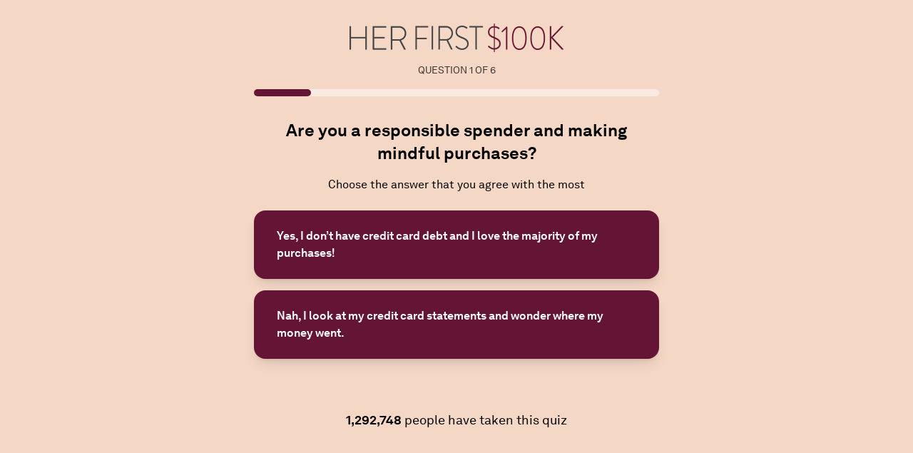

--- FILE ---
content_type: text/plain
request_url: https://www.google-analytics.com/j/collect?v=1&_v=j102&aip=1&a=1855835485&t=pageview&_s=1&dl=https%3A%2F%2Ftreasury.app%2Fherfirst100k%2Fmoney-journey-quiz&ul=en-us%40posix&dt=Ready%20to%20discover%20your%20personalized%20money%20plan%3F&sr=1280x720&vp=1280x720&_u=YEBAAEABAAAAACAAIg~&cid=1176322826.1769560830&tid=UA-162257285-1&_gid=104574237.1769560830&_slc=1&z=1941797755
body_size: -449
content:
2,cG-BZZKERG31N

--- FILE ---
content_type: text/javascript
request_url: https://treasury.app/assets/app-8eddd2697c416dd70962d46444e06442.js?vsn=d
body_size: 191018
content:
(()=>{var im=Object.create;var xu=Object.defineProperty;var sm=Object.getOwnPropertyDescriptor;var om=Object.getOwnPropertyNames;var um=Object.getPrototypeOf,lm=Object.prototype.hasOwnProperty;var am=(t,e)=>()=>(e||t((e={exports:{}}).exports,e),e.exports),bi=(t,e)=>{for(var n in e)xu(t,n,{get:e[n],enumerable:!0})},cm=(t,e,n,r)=>{if(e&&typeof e=="object"||typeof e=="function")for(let i of om(e))!lm.call(t,i)&&i!==n&&xu(t,i,{get:()=>e[i],enumerable:!(r=sm(e,i))||r.enumerable});return t};var hm=(t,e,n)=>(n=t!=null?im(um(t)):{},cm(e||!t||!t.__esModule?xu(n,"default",{value:t,enumerable:!0}):n,t));var $p=am((mc,gc)=>{(function(t,e){typeof mc=="object"&&typeof gc!="undefined"?gc.exports=e():typeof define=="function"&&define.amd?define(e):(t=t||self).Sortable=e()})(mc,function(){"use strict";function t(d,p){var b,x=Object.keys(d);return Object.getOwnPropertySymbols&&(b=Object.getOwnPropertySymbols(d),p&&(b=b.filter(function(y){return Object.getOwnPropertyDescriptor(d,y).enumerable})),x.push.apply(x,b)),x}function e(d){for(var p=1;p<arguments.length;p++){var b=arguments[p]!=null?arguments[p]:{};p%2?t(Object(b),!0).forEach(function(x){var y,w;y=d,x=b[w=x],w in y?Object.defineProperty(y,w,{value:x,enumerable:!0,configurable:!0,writable:!0}):y[w]=x}):Object.getOwnPropertyDescriptors?Object.defineProperties(d,Object.getOwnPropertyDescriptors(b)):t(Object(b)).forEach(function(x){Object.defineProperty(d,x,Object.getOwnPropertyDescriptor(b,x))})}return d}function n(d){return(n=typeof Symbol=="function"&&typeof Symbol.iterator=="symbol"?function(p){return typeof p}:function(p){return p&&typeof Symbol=="function"&&p.constructor===Symbol&&p!==Symbol.prototype?"symbol":typeof p})(d)}function r(){return(r=Object.assign||function(d){for(var p=1;p<arguments.length;p++){var b,x=arguments[p];for(b in x)Object.prototype.hasOwnProperty.call(x,b)&&(d[b]=x[b])}return d}).apply(this,arguments)}function i(d,p){if(d==null)return{};var b,x=function(E,C){if(E==null)return{};for(var O,B={},z=Object.keys(E),X=0;X<z.length;X++)O=z[X],0<=C.indexOf(O)||(B[O]=E[O]);return B}(d,p);if(Object.getOwnPropertySymbols)for(var y=Object.getOwnPropertySymbols(d),w=0;w<y.length;w++)b=y[w],0<=p.indexOf(b)||Object.prototype.propertyIsEnumerable.call(d,b)&&(x[b]=d[b]);return x}function s(d){return function(p){if(Array.isArray(p))return o(p)}(d)||function(p){if(typeof Symbol!="undefined"&&p[Symbol.iterator]!=null||p["@@iterator"]!=null)return Array.from(p)}(d)||function(p,b){if(p){if(typeof p=="string")return o(p,b);var x=Object.prototype.toString.call(p).slice(8,-1);return(x=x==="Object"&&p.constructor?p.constructor.name:x)==="Map"||x==="Set"?Array.from(p):x==="Arguments"||/^(?:Ui|I)nt(?:8|16|32)(?:Clamped)?Array$/.test(x)?o(p,b):void 0}}(d)||function(){throw new TypeError(`Invalid attempt to spread non-iterable instance.
In order to be iterable, non-array objects must have a [Symbol.iterator]() method.`)}()}function o(d,p){(p==null||p>d.length)&&(p=d.length);for(var b=0,x=new Array(p);b<p;b++)x[b]=d[b];return x}function u(d){if(typeof window!="undefined"&&window.navigator)return!!navigator.userAgent.match(d)}var l=u(/(?:Trident.*rv[ :]?11\.|msie|iemobile|Windows Phone)/i),a=u(/Edge/i),c=u(/firefox/i),h=u(/safari/i)&&!u(/chrome/i)&&!u(/android/i),m=u(/iP(ad|od|hone)/i),di=u(/chrome/i)&&u(/android/i),g={capture:!1,passive:!1};function f(d,p,b){d.addEventListener(p,b,!l&&g)}function k(d,p,b){d.removeEventListener(p,b,!l&&g)}function v(d,p){if(p&&(p[0]===">"&&(p=p.substring(1)),d))try{if(d.matches)return d.matches(p);if(d.msMatchesSelector)return d.msMatchesSelector(p);if(d.webkitMatchesSelector)return d.webkitMatchesSelector(p)}catch(b){return}}function D(d,p,b,x){if(d){b=b||document;do if(p!=null&&(p[0]!==">"||d.parentNode===b)&&v(d,p)||x&&d===b)return d;while(d!==b&&(d=(y=d).host&&y!==document&&y.host.nodeType?y.host:y.parentNode))}var y;return null}var R,L=/\s+/g;function _(d,p,b){var x;d&&p&&(d.classList?d.classList[b?"add":"remove"](p):(x=(" "+d.className+" ").replace(L," ").replace(" "+p+" "," "),d.className=(x+(b?" "+p:"")).replace(L," ")))}function T(d,p,b){var x=d&&d.style;if(x){if(b===void 0)return document.defaultView&&document.defaultView.getComputedStyle?b=document.defaultView.getComputedStyle(d,""):d.currentStyle&&(b=d.currentStyle),p===void 0?b:b[p];x[p=p in x||p.indexOf("webkit")!==-1?p:"-webkit-"+p]=b+(typeof b=="string"?"":"px")}}function N(d,p){var b="";if(typeof d=="string")b=d;else do var x=T(d,"transform");while(x&&x!=="none"&&(b=x+" "+b),!p&&(d=d.parentNode));var y=window.DOMMatrix||window.WebKitCSSMatrix||window.CSSMatrix||window.MSCSSMatrix;return y&&new y(b)}function K(d,p,b){if(d){var x=d.getElementsByTagName(p),y=0,w=x.length;if(b)for(;y<w;y++)b(x[y],y);return x}return[]}function S(){var d=document.scrollingElement;return d||document.documentElement}function M(d,p,b,x,y){if(d.getBoundingClientRect||d===window){var w,E,C,O,B,z,X=d!==window&&d.parentNode&&d!==S()?(E=(w=d.getBoundingClientRect()).top,C=w.left,O=w.bottom,B=w.right,z=w.height,w.width):(C=E=0,O=window.innerHeight,B=window.innerWidth,z=window.innerHeight,window.innerWidth);if((p||b)&&d!==window&&(y=y||d.parentNode,!l))do if(y&&y.getBoundingClientRect&&(T(y,"transform")!=="none"||b&&T(y,"position")!=="static")){var me=y.getBoundingClientRect();E-=me.top+parseInt(T(y,"border-top-width")),C-=me.left+parseInt(T(y,"border-left-width")),O=E+w.height,B=C+w.width;break}while(y=y.parentNode);return x&&d!==window&&(x=(p=N(y||d))&&p.a,d=p&&p.d,p&&(O=(E/=d)+(z/=d),B=(C/=x)+(X/=x))),{top:E,left:C,bottom:O,right:B,width:X,height:z}}}function j(d,p,b){for(var x=Z(d,!0),y=M(d)[p];x;){var w=M(x)[b];if(!(b==="top"||b==="left"?w<=y:y<=w))return x;if(x===S())break;x=Z(x,!1)}return!1}function H(d,p,b,x){for(var y=0,w=0,E=d.children;w<E.length;){if(E[w].style.display!=="none"&&E[w]!==V.ghost&&(x||E[w]!==V.dragged)&&D(E[w],b.draggable,d,!1)){if(y===p)return E[w];y++}w++}return null}function xe(d,p){for(var b=d.lastElementChild;b&&(b===V.ghost||T(b,"display")==="none"||p&&!v(b,p));)b=b.previousElementSibling;return b||null}function ie(d,p){var b=0;if(!d||!d.parentNode)return-1;for(;d=d.previousElementSibling;)d.nodeName.toUpperCase()==="TEMPLATE"||d===V.clone||p&&!v(d,p)||b++;return b}function yt(d){var p=0,b=0,x=S();if(d)do var w=N(d),y=w.a,w=w.d;while(p+=d.scrollLeft*y,b+=d.scrollTop*w,d!==x&&(d=d.parentNode));return[p,b]}function Z(d,p){if(!d||!d.getBoundingClientRect)return S();var b=d,x=!1;do if(b.clientWidth<b.scrollWidth||b.clientHeight<b.scrollHeight){var y=T(b);if(b.clientWidth<b.scrollWidth&&(y.overflowX=="auto"||y.overflowX=="scroll")||b.clientHeight<b.scrollHeight&&(y.overflowY=="auto"||y.overflowY=="scroll")){if(!b.getBoundingClientRect||b===document.body)return S();if(x||p)return b;x=!0}}while(b=b.parentNode);return S()}function Fe(d,p){return Math.round(d.top)===Math.round(p.top)&&Math.round(d.left)===Math.round(p.left)&&Math.round(d.height)===Math.round(p.height)&&Math.round(d.width)===Math.round(p.width)}function U(d,p){return function(){var b;R||((b=arguments).length===1?d.call(this,b[0]):d.apply(this,b),R=setTimeout(function(){R=void 0},p))}}function $(d,p,b){d.scrollLeft+=p,d.scrollTop+=b}function ce(d){var p=window.Polymer,b=window.jQuery||window.Zepto;return p&&p.dom?p.dom(d).cloneNode(!0):b?b(d).clone(!0)[0]:d.cloneNode(!0)}function ee(d,p){T(d,"position","absolute"),T(d,"top",p.top),T(d,"left",p.left),T(d,"width",p.width),T(d,"height",p.height)}function oe(d){T(d,"position",""),T(d,"top",""),T(d,"left",""),T(d,"width",""),T(d,"height","")}function rn(d,p,b){var x={};return Array.from(d.children).forEach(function(y){var w;D(y,p.draggable,d,!1)&&!y.animated&&y!==b&&(w=M(y),x.left=Math.min((y=x.left)!==null&&y!==void 0?y:1/0,w.left),x.top=Math.min((y=x.top)!==null&&y!==void 0?y:1/0,w.top),x.right=Math.max((y=x.right)!==null&&y!==void 0?y:-1/0,w.right),x.bottom=Math.max((y=x.bottom)!==null&&y!==void 0?y:-1/0,w.bottom))}),x.width=x.right-x.left,x.height=x.bottom-x.top,x.x=x.left,x.y=x.top,x}var he="Sortable"+new Date().getTime();function Dn(){var d,p=[];return{captureAnimationState:function(){p=[],this.options.animation&&[].slice.call(this.el.children).forEach(function(b){var x,y;T(b,"display")!=="none"&&b!==V.ghost&&(p.push({target:b,rect:M(b)}),x=e({},p[p.length-1].rect),!b.thisAnimationDuration||(y=N(b,!0))&&(x.top-=y.f,x.left-=y.e),b.fromRect=x)})},addAnimationState:function(b){p.push(b)},removeAnimationState:function(b){p.splice(function(x,y){for(var w in x)if(x.hasOwnProperty(w)){for(var E in y)if(y.hasOwnProperty(E)&&y[E]===x[w][E])return Number(w)}return-1}(p,{target:b}),1)},animateAll:function(b){var x=this;if(!this.options.animation)return clearTimeout(d),void(typeof b=="function"&&b());var y=!1,w=0;p.forEach(function(E){var C=0,O=E.target,B=O.fromRect,z=M(O),X=O.prevFromRect,me=O.prevToRect,ne=E.rect,te=N(O,!0);te&&(z.top-=te.f,z.left-=te.e),O.toRect=z,O.thisAnimationDuration&&Fe(X,z)&&!Fe(B,z)&&(ne.top-z.top)/(ne.left-z.left)==(B.top-z.top)/(B.left-z.left)&&(E=ne,te=X,X=me,me=x.options,C=Math.sqrt(Math.pow(te.top-E.top,2)+Math.pow(te.left-E.left,2))/Math.sqrt(Math.pow(te.top-X.top,2)+Math.pow(te.left-X.left,2))*me.animation),Fe(z,B)||(O.prevFromRect=B,O.prevToRect=z,C=C||x.options.animation,x.animate(O,ne,z,C)),C&&(y=!0,w=Math.max(w,C),clearTimeout(O.animationResetTimer),O.animationResetTimer=setTimeout(function(){O.animationTime=0,O.prevFromRect=null,O.fromRect=null,O.prevToRect=null,O.thisAnimationDuration=null},C),O.thisAnimationDuration=C)}),clearTimeout(d),y?d=setTimeout(function(){typeof b=="function"&&b()},w):typeof b=="function"&&b(),p=[]},animate:function(b,x,y,w){var E,C;w&&(T(b,"transition",""),T(b,"transform",""),E=(C=N(this.el))&&C.a,C=C&&C.d,E=(x.left-y.left)/(E||1),C=(x.top-y.top)/(C||1),b.animatingX=!!E,b.animatingY=!!C,T(b,"transform","translate3d("+E+"px,"+C+"px,0)"),this.forRepaintDummy=b.offsetWidth,T(b,"transition","transform "+w+"ms"+(this.options.easing?" "+this.options.easing:"")),T(b,"transform","translate3d(0,0,0)"),typeof b.animated=="number"&&clearTimeout(b.animated),b.animated=setTimeout(function(){T(b,"transition",""),T(b,"transform",""),b.animated=!1,b.animatingX=!1,b.animatingY=!1},w))}}}var At=[],xt={initializeByDefault:!0},Pt={mount:function(d){for(var p in xt)!xt.hasOwnProperty(p)||p in d||(d[p]=xt[p]);At.forEach(function(b){if(b.pluginName===d.pluginName)throw"Sortable: Cannot mount plugin ".concat(d.pluginName," more than once")}),At.push(d)},pluginEvent:function(d,p,b){var x=this;this.eventCanceled=!1,b.cancel=function(){x.eventCanceled=!0};var y=d+"Global";At.forEach(function(w){p[w.pluginName]&&(p[w.pluginName][y]&&p[w.pluginName][y](e({sortable:p},b)),p.options[w.pluginName]&&p[w.pluginName][d]&&p[w.pluginName][d](e({sortable:p},b)))})},initializePlugins:function(d,p,b,x){for(var y in At.forEach(function(E){var C=E.pluginName;(d.options[C]||E.initializeByDefault)&&((E=new E(d,p,d.options)).sortable=d,E.options=d.options,d[C]=E,r(b,E.defaults))}),d.options){var w;d.options.hasOwnProperty(y)&&(w=this.modifyOption(d,y,d.options[y]))!==void 0&&(d.options[y]=w)}},getEventProperties:function(d,p){var b={};return At.forEach(function(x){typeof x.eventProperties=="function"&&r(b,x.eventProperties.call(p[x.pluginName],d))}),b},modifyOption:function(d,p,b){var x;return At.forEach(function(y){d[y.pluginName]&&y.optionListeners&&typeof y.optionListeners[p]=="function"&&(x=y.optionListeners[p].call(d[y.pluginName],b))}),x}};function nt(d){var p=d.sortable,b=d.rootEl,x=d.name,y=d.targetEl,w=d.cloneEl,E=d.toEl,C=d.fromEl,O=d.oldIndex,B=d.newIndex,z=d.oldDraggableIndex,X=d.newDraggableIndex,me=d.originalEvent,ne=d.putSortable,te=d.extraEventProperties;if(p=p||b&&b[he]){var le,ge=p.options,d="on"+x.charAt(0).toUpperCase()+x.substr(1);!window.CustomEvent||l||a?(le=document.createEvent("Event")).initEvent(x,!0,!0):le=new CustomEvent(x,{bubbles:!0,cancelable:!0}),le.to=E||b,le.from=C||b,le.item=y||b,le.clone=w,le.oldIndex=O,le.newIndex=B,le.oldDraggableIndex=z,le.newDraggableIndex=X,le.originalEvent=me,le.pullMode=ne?ne.lastPutMode:void 0;var qe,se=e(e({},te),Pt.getEventProperties(x,p));for(qe in se)le[qe]=se[qe];b&&b.dispatchEvent(le),ge[d]&&ge[d].call(p,le)}}function Me(d,p){var b=(x=2<arguments.length&&arguments[2]!==void 0?arguments[2]:{}).evt,x=i(x,ys);Pt.pluginEvent.bind(V)(d,p,e({dragEl:F,parentEl:ke,ghostEl:J,rootEl:fe,nextEl:Yn,lastDownEl:xs,cloneEl:ve,cloneHidden:Tn,dragStarted:ui,putSortable:Xe,activeSortable:V.active,originalEvent:b,oldIndex:_r,oldDraggableIndex:oi,newIndex:lt,newDraggableIndex:Mn,hideGhostForTarget:Cc,unhideGhostForTarget:Ec,cloneNowHidden:function(){Tn=!0},cloneNowShown:function(){Tn=!1},dispatchSortableEvent:function(y){Je({sortable:p,name:y,originalEvent:b})}},x))}var ys=["evt"];function Je(d){nt(e({putSortable:Xe,cloneEl:ve,targetEl:F,rootEl:fe,oldIndex:_r,oldDraggableIndex:oi,newIndex:lt,newDraggableIndex:Mn},d))}var F,ke,J,fe,Yn,xs,ve,Tn,_r,lt,oi,Mn,ks,Xe,Zn,Dt,su,ou,bc,yc,ui,Ar,li,vs,ze,Dr=!1,ws=!1,Cs=[],ai=!1,Es=!1,uu=[],lu=!1,Ss=[],_s=typeof document!="undefined",As=m,xc=a||l?"cssFloat":"float",Yp=_s&&!di&&!m&&"draggable"in document.createElement("div"),kc=function(){if(_s){if(l)return!1;var d=document.createElement("x");return d.style.cssText="pointer-events:auto",d.style.pointerEvents==="auto"}}(),vc=function(B,p){var b=T(B),x=parseInt(b.width)-parseInt(b.paddingLeft)-parseInt(b.paddingRight)-parseInt(b.borderLeftWidth)-parseInt(b.borderRightWidth),y=H(B,0,p),w=H(B,1,p),E=y&&T(y),C=w&&T(w),O=E&&parseInt(E.marginLeft)+parseInt(E.marginRight)+M(y).width,B=C&&parseInt(C.marginLeft)+parseInt(C.marginRight)+M(w).width;return b.display==="flex"?b.flexDirection==="column"||b.flexDirection==="column-reverse"?"vertical":"horizontal":b.display==="grid"?b.gridTemplateColumns.split(" ").length<=1?"vertical":"horizontal":y&&E.float&&E.float!=="none"?(p=E.float==="left"?"left":"right",!w||C.clear!=="both"&&C.clear!==p?"horizontal":"vertical"):y&&(E.display==="block"||E.display==="flex"||E.display==="table"||E.display==="grid"||x<=O&&b[xc]==="none"||w&&b[xc]==="none"&&x<O+B)?"vertical":"horizontal"},wc=function(d){function p(y,w){return function(E,C,O,B){var z=E.options.group.name&&C.options.group.name&&E.options.group.name===C.options.group.name;return y==null&&(w||z)?!0:y==null||y===!1?!1:w&&y==="clone"?y:typeof y=="function"?p(y(E,C,O,B),w)(E,C,O,B):(C=(w?E:C).options.group.name,y===!0||typeof y=="string"&&y===C||y.join&&-1<y.indexOf(C))}}var b={},x=d.group;x&&n(x)=="object"||(x={name:x}),b.name=x.name,b.checkPull=p(x.pull,!0),b.checkPut=p(x.put),b.revertClone=x.revertClone,d.group=b},Cc=function(){!kc&&J&&T(J,"display","none")},Ec=function(){!kc&&J&&T(J,"display","")};_s&&!di&&document.addEventListener("click",function(d){if(ws)return d.preventDefault(),d.stopPropagation&&d.stopPropagation(),d.stopImmediatePropagation&&d.stopImmediatePropagation(),ws=!1},!0);function Qn(d){if(F){d=d.touches?d.touches[0]:d;var p=(y=d.clientX,w=d.clientY,Cs.some(function(C){var O=C[he].options.emptyInsertThreshold;if(O&&!xe(C)){var B=M(C),z=y>=B.left-O&&y<=B.right+O,O=w>=B.top-O&&w<=B.bottom+O;return z&&O?E=C:void 0}}),E);if(p){var b,x={};for(b in d)d.hasOwnProperty(b)&&(x[b]=d[b]);x.target=x.rootEl=p,x.preventDefault=void 0,x.stopPropagation=void 0,p[he]._onDragOver(x)}}var y,w,E}function Zp(d){F&&F.parentNode[he]._isOutsideThisEl(d.target)}function V(d,p){if(!d||!d.nodeType||d.nodeType!==1)throw"Sortable: `el` must be an HTMLElement, not ".concat({}.toString.call(d));this.el=d,this.options=p=r({},p),d[he]=this;var b,x,y={group:null,sort:!0,disabled:!1,store:null,handle:null,draggable:/^[uo]l$/i.test(d.nodeName)?">li":">*",swapThreshold:1,invertSwap:!1,invertedSwapThreshold:null,removeCloneOnHide:!0,direction:function(){return vc(d,this.options)},ghostClass:"sortable-ghost",chosenClass:"sortable-chosen",dragClass:"sortable-drag",ignore:"a, img",filter:null,preventOnFilter:!0,animation:0,easing:null,setData:function(w,E){w.setData("Text",E.textContent)},dropBubble:!1,dragoverBubble:!1,dataIdAttr:"data-id",delay:0,delayOnTouchOnly:!1,touchStartThreshold:(Number.parseInt?Number:window).parseInt(window.devicePixelRatio,10)||1,forceFallback:!1,fallbackClass:"sortable-fallback",fallbackOnBody:!1,fallbackTolerance:0,fallbackOffset:{x:0,y:0},supportPointer:V.supportPointer!==!1&&"PointerEvent"in window&&!h,emptyInsertThreshold:5};for(b in Pt.initializePlugins(this,d,y),y)b in p||(p[b]=y[b]);for(x in wc(p),this)x.charAt(0)==="_"&&typeof this[x]=="function"&&(this[x]=this[x].bind(this));this.nativeDraggable=!p.forceFallback&&Yp,this.nativeDraggable&&(this.options.touchStartThreshold=1),p.supportPointer?f(d,"pointerdown",this._onTapStart):(f(d,"mousedown",this._onTapStart),f(d,"touchstart",this._onTapStart)),this.nativeDraggable&&(f(d,"dragover",this),f(d,"dragenter",this)),Cs.push(this.el),p.store&&p.store.get&&this.sort(p.store.get(this)||[]),r(this,Dn())}function Ds(d,p,b,x,y,w,E,C){var O,B,z=d[he],X=z.options.onMove;return!window.CustomEvent||l||a?(O=document.createEvent("Event")).initEvent("move",!0,!0):O=new CustomEvent("move",{bubbles:!0,cancelable:!0}),O.to=p,O.from=d,O.dragged=b,O.draggedRect=x,O.related=y||p,O.relatedRect=w||M(p),O.willInsertAfter=C,O.originalEvent=E,d.dispatchEvent(O),B=X?X.call(z,O,E):B}function au(d){d.draggable=!1}function Qp(){lu=!1}function Ts(d){return setTimeout(d,0)}function cu(d){return clearTimeout(d)}V.prototype={constructor:V,_isOutsideThisEl:function(d){this.el.contains(d)||d===this.el||(Ar=null)},_getDirection:function(d,p){return typeof this.options.direction=="function"?this.options.direction.call(this,d,p,F):this.options.direction},_onTapStart:function(d){if(d.cancelable){var p=this,b=this.el,x=this.options,y=x.preventOnFilter,w=d.type,E=d.touches&&d.touches[0]||d.pointerType&&d.pointerType==="touch"&&d,C=(E||d).target,O=d.target.shadowRoot&&(d.path&&d.path[0]||d.composedPath&&d.composedPath()[0])||C,B=x.filter;if(function(z){Ss.length=0;for(var X=z.getElementsByTagName("input"),me=X.length;me--;){var ne=X[me];ne.checked&&Ss.push(ne)}}(b),!F&&!(/mousedown|pointerdown/.test(w)&&d.button!==0||x.disabled)&&!O.isContentEditable&&(this.nativeDraggable||!h||!C||C.tagName.toUpperCase()!=="SELECT")&&!((C=D(C,x.draggable,b,!1))&&C.animated||xs===C)){if(_r=ie(C),oi=ie(C,x.draggable),typeof B=="function"){if(B.call(this,d,C,this))return Je({sortable:p,rootEl:O,name:"filter",targetEl:C,toEl:b,fromEl:b}),Me("filter",p,{evt:d}),void(y&&d.cancelable&&d.preventDefault())}else if(B=B&&B.split(",").some(function(z){if(z=D(O,z.trim(),b,!1))return Je({sortable:p,rootEl:z,name:"filter",targetEl:C,fromEl:b,toEl:b}),Me("filter",p,{evt:d}),!0}))return void(y&&d.cancelable&&d.preventDefault());x.handle&&!D(O,x.handle,b,!1)||this._prepareDragStart(d,E,C)}}},_prepareDragStart:function(d,p,b){var x,y=this,w=y.el,E=y.options,C=w.ownerDocument;b&&!F&&b.parentNode===w&&(x=M(b),fe=w,ke=(F=b).parentNode,Yn=F.nextSibling,xs=b,ks=E.group,Zn={target:V.dragged=F,clientX:(p||d).clientX,clientY:(p||d).clientY},bc=Zn.clientX-x.left,yc=Zn.clientY-x.top,this._lastX=(p||d).clientX,this._lastY=(p||d).clientY,F.style["will-change"]="all",x=function(){Me("delayEnded",y,{evt:d}),V.eventCanceled?y._onDrop():(y._disableDelayedDragEvents(),!c&&y.nativeDraggable&&(F.draggable=!0),y._triggerDragStart(d,p),Je({sortable:y,name:"choose",originalEvent:d}),_(F,E.chosenClass,!0))},E.ignore.split(",").forEach(function(O){K(F,O.trim(),au)}),f(C,"dragover",Qn),f(C,"mousemove",Qn),f(C,"touchmove",Qn),f(C,"mouseup",y._onDrop),f(C,"touchend",y._onDrop),f(C,"touchcancel",y._onDrop),c&&this.nativeDraggable&&(this.options.touchStartThreshold=4,F.draggable=!0),Me("delayStart",this,{evt:d}),!E.delay||E.delayOnTouchOnly&&!p||this.nativeDraggable&&(a||l)?x():V.eventCanceled?this._onDrop():(f(C,"mouseup",y._disableDelayedDrag),f(C,"touchend",y._disableDelayedDrag),f(C,"touchcancel",y._disableDelayedDrag),f(C,"mousemove",y._delayedDragTouchMoveHandler),f(C,"touchmove",y._delayedDragTouchMoveHandler),E.supportPointer&&f(C,"pointermove",y._delayedDragTouchMoveHandler),y._dragStartTimer=setTimeout(x,E.delay)))},_delayedDragTouchMoveHandler:function(d){d=d.touches?d.touches[0]:d,Math.max(Math.abs(d.clientX-this._lastX),Math.abs(d.clientY-this._lastY))>=Math.floor(this.options.touchStartThreshold/(this.nativeDraggable&&window.devicePixelRatio||1))&&this._disableDelayedDrag()},_disableDelayedDrag:function(){F&&au(F),clearTimeout(this._dragStartTimer),this._disableDelayedDragEvents()},_disableDelayedDragEvents:function(){var d=this.el.ownerDocument;k(d,"mouseup",this._disableDelayedDrag),k(d,"touchend",this._disableDelayedDrag),k(d,"touchcancel",this._disableDelayedDrag),k(d,"mousemove",this._delayedDragTouchMoveHandler),k(d,"touchmove",this._delayedDragTouchMoveHandler),k(d,"pointermove",this._delayedDragTouchMoveHandler)},_triggerDragStart:function(d,p){p=p||d.pointerType=="touch"&&d,!this.nativeDraggable||p?this.options.supportPointer?f(document,"pointermove",this._onTouchMove):f(document,p?"touchmove":"mousemove",this._onTouchMove):(f(F,"dragend",this),f(fe,"dragstart",this._onDragStart));try{document.selection?Ts(function(){document.selection.empty()}):window.getSelection().removeAllRanges()}catch(b){}},_dragStarted:function(d,p){var b;Dr=!1,fe&&F?(Me("dragStarted",this,{evt:p}),this.nativeDraggable&&f(document,"dragover",Zp),b=this.options,d||_(F,b.dragClass,!1),_(F,b.ghostClass,!0),V.active=this,d&&this._appendGhost(),Je({sortable:this,name:"start",originalEvent:p})):this._nulling()},_emulateDragOver:function(){if(Dt){this._lastX=Dt.clientX,this._lastY=Dt.clientY,Cc();for(var d=document.elementFromPoint(Dt.clientX,Dt.clientY),p=d;d&&d.shadowRoot&&(d=d.shadowRoot.elementFromPoint(Dt.clientX,Dt.clientY))!==p;)p=d;if(F.parentNode[he]._isOutsideThisEl(d),p)do if(p[he]&&p[he]._onDragOver({clientX:Dt.clientX,clientY:Dt.clientY,target:d,rootEl:p})&&!this.options.dragoverBubble)break;while(p=(d=p).parentNode);Ec()}},_onTouchMove:function(d){if(Zn){var w=this.options,p=w.fallbackTolerance,b=w.fallbackOffset,x=d.touches?d.touches[0]:d,y=J&&N(J,!0),E=J&&y&&y.a,C=J&&y&&y.d,w=As&&ze&&yt(ze),E=(x.clientX-Zn.clientX+b.x)/(E||1)+(w?w[0]-uu[0]:0)/(E||1),C=(x.clientY-Zn.clientY+b.y)/(C||1)+(w?w[1]-uu[1]:0)/(C||1);if(!V.active&&!Dr){if(p&&Math.max(Math.abs(x.clientX-this._lastX),Math.abs(x.clientY-this._lastY))<p)return;this._onDragStart(d,!0)}J&&(y?(y.e+=E-(su||0),y.f+=C-(ou||0)):y={a:1,b:0,c:0,d:1,e:E,f:C},y="matrix(".concat(y.a,",").concat(y.b,",").concat(y.c,",").concat(y.d,",").concat(y.e,",").concat(y.f,")"),T(J,"webkitTransform",y),T(J,"mozTransform",y),T(J,"msTransform",y),T(J,"transform",y),su=E,ou=C,Dt=x),d.cancelable&&d.preventDefault()}},_appendGhost:function(){if(!J){var d=this.options.fallbackOnBody?document.body:fe,p=M(F,!0,As,!0,d),b=this.options;if(As){for(ze=d;T(ze,"position")==="static"&&T(ze,"transform")==="none"&&ze!==document;)ze=ze.parentNode;ze!==document.body&&ze!==document.documentElement?(ze===document&&(ze=S()),p.top+=ze.scrollTop,p.left+=ze.scrollLeft):ze=S(),uu=yt(ze)}_(J=F.cloneNode(!0),b.ghostClass,!1),_(J,b.fallbackClass,!0),_(J,b.dragClass,!0),T(J,"transition",""),T(J,"transform",""),T(J,"box-sizing","border-box"),T(J,"margin",0),T(J,"top",p.top),T(J,"left",p.left),T(J,"width",p.width),T(J,"height",p.height),T(J,"opacity","0.8"),T(J,"position",As?"absolute":"fixed"),T(J,"zIndex","100000"),T(J,"pointerEvents","none"),V.ghost=J,d.appendChild(J),T(J,"transform-origin",bc/parseInt(J.style.width)*100+"% "+yc/parseInt(J.style.height)*100+"%")}},_onDragStart:function(d,p){var b=this,x=d.dataTransfer,y=b.options;Me("dragStart",this,{evt:d}),V.eventCanceled?this._onDrop():(Me("setupClone",this),V.eventCanceled||((ve=ce(F)).removeAttribute("id"),ve.draggable=!1,ve.style["will-change"]="",this._hideClone(),_(ve,this.options.chosenClass,!1),V.clone=ve),b.cloneId=Ts(function(){Me("clone",b),V.eventCanceled||(b.options.removeCloneOnHide||fe.insertBefore(ve,F),b._hideClone(),Je({sortable:b,name:"clone"}))}),p||_(F,y.dragClass,!0),p?(ws=!0,b._loopId=setInterval(b._emulateDragOver,50)):(k(document,"mouseup",b._onDrop),k(document,"touchend",b._onDrop),k(document,"touchcancel",b._onDrop),x&&(x.effectAllowed="move",y.setData&&y.setData.call(b,x,F)),f(document,"drop",b),T(F,"transform","translateZ(0)")),Dr=!0,b._dragStartId=Ts(b._dragStarted.bind(b,p,d)),f(document,"selectstart",b),ui=!0,h&&T(document.body,"user-select","none"))},_onDragOver:function(d){var p,b,x,y,w,E=this.el,C=d.target,O=this.options,B=O.group,z=V.active,X=ks===B,me=O.sort,ne=Xe||z,te=this,le=!1;if(!lu){if(d.preventDefault!==void 0&&d.cancelable&&d.preventDefault(),C=D(C,O.draggable,E,!0),sn("dragOver"),V.eventCanceled)return le;if(F.contains(d.target)||C.animated&&C.animatingX&&C.animatingY||te._ignoreWhileAnimating===C)return Lt(!1);if(ws=!1,z&&!O.disabled&&(X?me||(b=ke!==fe):Xe===this||(this.lastPutMode=ks.checkPull(this,z,F,d))&&B.checkPut(this,z,F,d))){if(x=this._getDirection(d,C)==="vertical",p=M(F),sn("dragOverValid"),V.eventCanceled)return le;if(b)return ke=fe,er(),this._hideClone(),sn("revert"),V.eventCanceled||(Yn?fe.insertBefore(F,Yn):fe.appendChild(F)),Lt(!0);var ge=xe(E,O.draggable);if(ge&&(ue=d,B=x,ye=M(xe((ae=this).el,ae.options.draggable)),ae=rn(ae.el,ae.options,J),!(B?ue.clientX>ae.right+10||ue.clientY>ye.bottom&&ue.clientX>ye.left:ue.clientY>ae.bottom+10||ue.clientX>ye.right&&ue.clientY>ye.top)||ge.animated)){if(ge&&(y=d,w=x,be=M(H((He=this).el,0,He.options,!0)),He=rn(He.el,He.options,J),w?y.clientX<He.left-10||y.clientY<be.top&&y.clientX<be.right:y.clientY<He.top-10||y.clientY<be.bottom&&y.clientX<be.left)){var qe=H(E,0,O,!0);if(qe===F)return Lt(!1);if(ct=M(C=qe),Ds(fe,E,F,p,C,ct,d,!1)!==!1)return er(),E.insertBefore(F,qe),ke=E,Fs(),Lt(!0)}else if(C.parentNode===E){var se,Ot,On,ct=M(C),ae=F.parentNode!==E,ue=(ue=F.animated&&F.toRect||p,ye=C.animated&&C.toRect||ct,He=(w=x)?ue.left:ue.top,y=w?ue.right:ue.bottom,be=w?ue.width:ue.height,qe=w?ye.left:ye.top,ue=w?ye.right:ye.bottom,ye=w?ye.width:ye.height,!(He===qe||y===ue||He+be/2===qe+ye/2)),He=x?"top":"left",be=j(C,"top","top")||j(F,"top","top"),qe=be?be.scrollTop:void 0;if(Ar!==C&&(Ot=ct[He],ai=!1,Es=!ue&&O.invertSwap||ae),(se=function(Rn,Ps,Bt,un,yu,Ls,Ac,nm){var on=un?Rn.clientY:Rn.clientX,In=un?Bt.height:Bt.width,Rn=un?Bt.top:Bt.left,un=un?Bt.bottom:Bt.right,Bt=!1;if(!Ac){if(nm&&vs<In*yu){if(ai=!ai&&(li===1?Rn+In*Ls/2<on:on<un-In*Ls/2)?!0:ai)Bt=!0;else if(li===1?on<Rn+vs:un-vs<on)return-li}else if(Rn+In*(1-yu)/2<on&&on<un-In*(1-yu)/2)return function(rm){return ie(F)<ie(rm)?1:-1}(Ps)}return(Bt=Bt||Ac)&&(on<Rn+In*Ls/2||un-In*Ls/2<on)?Rn+In/2<on?1:-1:0}(d,C,ct,x,ue?1:O.swapThreshold,O.invertedSwapThreshold==null?O.swapThreshold:O.invertedSwapThreshold,Es,Ar===C))!==0)for(var Ns=ie(F);(On=ke.children[Ns-=se])&&(T(On,"display")==="none"||On===J););if(se===0||On===C)return Lt(!1);li=se;var ye=(Ar=C).nextElementSibling,ae=!1,ue=Ds(fe,E,F,p,C,ct,d,ae=se===1);if(ue!==!1)return ue!==1&&ue!==-1||(ae=ue===1),lu=!0,setTimeout(Qp,30),er(),ae&&!ye?E.appendChild(F):C.parentNode.insertBefore(F,ae?ye:C),be&&$(be,0,qe-be.scrollTop),ke=F.parentNode,Ot===void 0||Es||(vs=Math.abs(Ot-M(C)[He])),Fs(),Lt(!0)}}else{if(ge===F)return Lt(!1);if((C=ge&&E===d.target?ge:C)&&(ct=M(C)),Ds(fe,E,F,p,C,ct,d,!!C)!==!1)return er(),ge&&ge.nextSibling?E.insertBefore(F,ge.nextSibling):E.appendChild(F),ke=E,Fs(),Lt(!0)}if(E.contains(F))return Lt(!1)}return!1}function sn(gi,em){Me(gi,te,e({evt:d,isOwner:X,axis:x?"vertical":"horizontal",revert:b,dragRect:p,targetRect:ct,canSort:me,fromSortable:ne,target:C,completed:Lt,onMove:function(Ps,tm){return Ds(fe,E,F,p,Ps,M(Ps),d,tm)},changed:Fs},em))}function er(){sn("dragOverAnimationCapture"),te.captureAnimationState(),te!==ne&&ne.captureAnimationState()}function Lt(gi){return sn("dragOverCompleted",{insertion:gi}),gi&&(X?z._hideClone():z._showClone(te),te!==ne&&(_(F,(Xe||z).options.ghostClass,!1),_(F,O.ghostClass,!0)),Xe!==te&&te!==V.active?Xe=te:te===V.active&&Xe&&(Xe=null),ne===te&&(te._ignoreWhileAnimating=C),te.animateAll(function(){sn("dragOverAnimationComplete"),te._ignoreWhileAnimating=null}),te!==ne&&(ne.animateAll(),ne._ignoreWhileAnimating=null)),(C===F&&!F.animated||C===E&&!C.animated)&&(Ar=null),O.dragoverBubble||d.rootEl||C===document||(F.parentNode[he]._isOutsideThisEl(d.target),gi||Qn(d)),!O.dragoverBubble&&d.stopPropagation&&d.stopPropagation(),le=!0}function Fs(){lt=ie(F),Mn=ie(F,O.draggable),Je({sortable:te,name:"change",toEl:E,newIndex:lt,newDraggableIndex:Mn,originalEvent:d})}},_ignoreWhileAnimating:null,_offMoveEvents:function(){k(document,"mousemove",this._onTouchMove),k(document,"touchmove",this._onTouchMove),k(document,"pointermove",this._onTouchMove),k(document,"dragover",Qn),k(document,"mousemove",Qn),k(document,"touchmove",Qn)},_offUpEvents:function(){var d=this.el.ownerDocument;k(d,"mouseup",this._onDrop),k(d,"touchend",this._onDrop),k(d,"pointerup",this._onDrop),k(d,"touchcancel",this._onDrop),k(document,"selectstart",this)},_onDrop:function(d){var p=this.el,b=this.options;lt=ie(F),Mn=ie(F,b.draggable),Me("drop",this,{evt:d}),ke=F&&F.parentNode,lt=ie(F),Mn=ie(F,b.draggable),V.eventCanceled||(ai=Es=Dr=!1,clearInterval(this._loopId),clearTimeout(this._dragStartTimer),cu(this.cloneId),cu(this._dragStartId),this.nativeDraggable&&(k(document,"drop",this),k(p,"dragstart",this._onDragStart)),this._offMoveEvents(),this._offUpEvents(),h&&T(document.body,"user-select",""),T(F,"transform",""),d&&(ui&&(d.cancelable&&d.preventDefault(),b.dropBubble||d.stopPropagation()),J&&J.parentNode&&J.parentNode.removeChild(J),(fe===ke||Xe&&Xe.lastPutMode!=="clone")&&ve&&ve.parentNode&&ve.parentNode.removeChild(ve),F&&(this.nativeDraggable&&k(F,"dragend",this),au(F),F.style["will-change"]="",ui&&!Dr&&_(F,(Xe||this).options.ghostClass,!1),_(F,this.options.chosenClass,!1),Je({sortable:this,name:"unchoose",toEl:ke,newIndex:null,newDraggableIndex:null,originalEvent:d}),fe!==ke?(0<=lt&&(Je({rootEl:ke,name:"add",toEl:ke,fromEl:fe,originalEvent:d}),Je({sortable:this,name:"remove",toEl:ke,originalEvent:d}),Je({rootEl:ke,name:"sort",toEl:ke,fromEl:fe,originalEvent:d}),Je({sortable:this,name:"sort",toEl:ke,originalEvent:d})),Xe&&Xe.save()):lt!==_r&&0<=lt&&(Je({sortable:this,name:"update",toEl:ke,originalEvent:d}),Je({sortable:this,name:"sort",toEl:ke,originalEvent:d})),V.active&&(lt!=null&&lt!==-1||(lt=_r,Mn=oi),Je({sortable:this,name:"end",toEl:ke,originalEvent:d}),this.save())))),this._nulling()},_nulling:function(){Me("nulling",this),fe=F=ke=J=Yn=ve=xs=Tn=Zn=Dt=ui=lt=Mn=_r=oi=Ar=li=Xe=ks=V.dragged=V.ghost=V.clone=V.active=null,Ss.forEach(function(d){d.checked=!0}),Ss.length=su=ou=0},handleEvent:function(d){switch(d.type){case"drop":case"dragend":this._onDrop(d);break;case"dragenter":case"dragover":F&&(this._onDragOver(d),function(p){p.dataTransfer&&(p.dataTransfer.dropEffect="move"),p.cancelable&&p.preventDefault()}(d));break;case"selectstart":d.preventDefault()}},toArray:function(){for(var d,p=[],b=this.el.children,x=0,y=b.length,w=this.options;x<y;x++)D(d=b[x],w.draggable,this.el,!1)&&p.push(d.getAttribute(w.dataIdAttr)||function(E){for(var C=E.tagName+E.className+E.src+E.href+E.textContent,O=C.length,B=0;O--;)B+=C.charCodeAt(O);return B.toString(36)}(d));return p},sort:function(d,p){var b={},x=this.el;this.toArray().forEach(function(y,w){w=x.children[w],D(w,this.options.draggable,x,!1)&&(b[y]=w)},this),p&&this.captureAnimationState(),d.forEach(function(y){b[y]&&(x.removeChild(b[y]),x.appendChild(b[y]))}),p&&this.animateAll()},save:function(){var d=this.options.store;d&&d.set&&d.set(this)},closest:function(d,p){return D(d,p||this.options.draggable,this.el,!1)},option:function(d,p){var b=this.options;if(p===void 0)return b[d];var x=Pt.modifyOption(this,d,p);b[d]=x!==void 0?x:p,d==="group"&&wc(b)},destroy:function(){Me("destroy",this);var d=this.el;d[he]=null,k(d,"mousedown",this._onTapStart),k(d,"touchstart",this._onTapStart),k(d,"pointerdown",this._onTapStart),this.nativeDraggable&&(k(d,"dragover",this),k(d,"dragenter",this)),Array.prototype.forEach.call(d.querySelectorAll("[draggable]"),function(p){p.removeAttribute("draggable")}),this._onDrop(),this._disableDelayedDragEvents(),Cs.splice(Cs.indexOf(this.el),1),this.el=d=null},_hideClone:function(){Tn||(Me("hideClone",this),V.eventCanceled||(T(ve,"display","none"),this.options.removeCloneOnHide&&ve.parentNode&&ve.parentNode.removeChild(ve),Tn=!0))},_showClone:function(d){d.lastPutMode==="clone"?Tn&&(Me("showClone",this),V.eventCanceled||(F.parentNode!=fe||this.options.group.revertClone?Yn?fe.insertBefore(ve,Yn):fe.appendChild(ve):fe.insertBefore(ve,F),this.options.group.revertClone&&this.animate(F,ve),T(ve,"display",""),Tn=!1)):this._hideClone()}},_s&&f(document,"touchmove",function(d){(V.active||Dr)&&d.cancelable&&d.preventDefault()}),V.utils={on:f,off:k,css:T,find:K,is:function(d,p){return!!D(d,p,d,!1)},extend:function(d,p){if(d&&p)for(var b in p)p.hasOwnProperty(b)&&(d[b]=p[b]);return d},throttle:U,closest:D,toggleClass:_,clone:ce,index:ie,nextTick:Ts,cancelNextTick:cu,detectDirection:vc,getChild:H},V.get=function(d){return d[he]},V.mount=function(){for(var d=arguments.length,p=new Array(d),b=0;b<d;b++)p[b]=arguments[b];(p=p[0].constructor===Array?p[0]:p).forEach(function(x){if(!x.prototype||!x.prototype.constructor)throw"Sortable: Mounted plugin must be a constructor function, not ".concat({}.toString.call(x));x.utils&&(V.utils=e(e({},V.utils),x.utils)),Pt.mount(x)})},V.create=function(d,p){return new V(d,p)};var ci,hu,du,fu,Ms,hi,Se=[],pu=!(V.version="1.15.2");function Os(){Se.forEach(function(d){clearInterval(d.pid)}),Se=[]}function Sc(){clearInterval(hi)}var Tt,mu=U(function(d,p,b,x){if(p.scroll){var y,w=(d.touches?d.touches[0]:d).clientX,E=(d.touches?d.touches[0]:d).clientY,C=p.scrollSensitivity,O=p.scrollSpeed,B=S(),z=!1;hu!==b&&(hu=b,Os(),ci=p.scroll,y=p.scrollFn,ci===!0&&(ci=Z(b,!0)));var X=0,me=ci;do{var ne=me,ae=M(ne),te=ae.top,le=ae.bottom,ge=ae.left,qe=ae.right,se=ae.width,Ot=ae.height,On=void 0,Ns=void 0,ct=ne.scrollWidth,He=ne.scrollHeight,be=T(ne),ye=ne.scrollLeft,ae=ne.scrollTop,Ns=ne===B?(On=se<ct&&(be.overflowX==="auto"||be.overflowX==="scroll"||be.overflowX==="visible"),Ot<He&&(be.overflowY==="auto"||be.overflowY==="scroll"||be.overflowY==="visible")):(On=se<ct&&(be.overflowX==="auto"||be.overflowX==="scroll"),Ot<He&&(be.overflowY==="auto"||be.overflowY==="scroll")),ye=On&&(Math.abs(qe-w)<=C&&ye+se<ct)-(Math.abs(ge-w)<=C&&!!ye),ae=Ns&&(Math.abs(le-E)<=C&&ae+Ot<He)-(Math.abs(te-E)<=C&&!!ae);if(!Se[X])for(var ue=0;ue<=X;ue++)Se[ue]||(Se[ue]={});Se[X].vx==ye&&Se[X].vy==ae&&Se[X].el===ne||(Se[X].el=ne,Se[X].vx=ye,Se[X].vy=ae,clearInterval(Se[X].pid),ye==0&&ae==0||(z=!0,Se[X].pid=setInterval(function(){x&&this.layer===0&&V.active._onTouchMove(Ms);var sn=Se[this.layer].vy?Se[this.layer].vy*O:0,er=Se[this.layer].vx?Se[this.layer].vx*O:0;typeof y=="function"&&y.call(V.dragged.parentNode[he],er,sn,d,Ms,Se[this.layer].el)!=="continue"||$(Se[this.layer].el,er,sn)}.bind({layer:X}),24))),X++}while(p.bubbleScroll&&me!==B&&(me=Z(me,!1)));pu=z}},30),di=function(C){var p=C.originalEvent,b=C.putSortable,x=C.dragEl,y=C.activeSortable,w=C.dispatchSortableEvent,E=C.hideGhostForTarget,C=C.unhideGhostForTarget;p&&(y=b||y,E(),p=p.changedTouches&&p.changedTouches.length?p.changedTouches[0]:p,p=document.elementFromPoint(p.clientX,p.clientY),C(),y&&!y.el.contains(p)&&(w("spill"),this.onSpill({dragEl:x,putSortable:b})))};function gu(){}function bu(){}gu.prototype={startIndex:null,dragStart:function(d){d=d.oldDraggableIndex,this.startIndex=d},onSpill:function(d){var p=d.dragEl,b=d.putSortable;this.sortable.captureAnimationState(),b&&b.captureAnimationState(),d=H(this.sortable.el,this.startIndex,this.options),d?this.sortable.el.insertBefore(p,d):this.sortable.el.appendChild(p),this.sortable.animateAll(),b&&b.animateAll()},drop:di},r(gu,{pluginName:"revertOnSpill"}),bu.prototype={onSpill:function(b){var p=b.dragEl,b=b.putSortable||this.sortable;b.captureAnimationState(),p.parentNode&&p.parentNode.removeChild(p),b.animateAll()},drop:di},r(bu,{pluginName:"removeOnSpill"});var fi,Mt,de,pi,Is,W=[],at=[],mi=!1,rt=!1,Tr=!1;function _c(d,p){at.forEach(function(b,x){x=p.children[b.sortableIndex+(d?Number(x):0)],x?p.insertBefore(b,x):p.appendChild(b)})}function Rs(){W.forEach(function(d){d!==de&&d.parentNode&&d.parentNode.removeChild(d)})}return V.mount(new function(){function d(){for(var p in this.defaults={scroll:!0,forceAutoScrollFallback:!1,scrollSensitivity:30,scrollSpeed:10,bubbleScroll:!0},this)p.charAt(0)==="_"&&typeof this[p]=="function"&&(this[p]=this[p].bind(this))}return d.prototype={dragStarted:function(p){p=p.originalEvent,this.sortable.nativeDraggable?f(document,"dragover",this._handleAutoScroll):this.options.supportPointer?f(document,"pointermove",this._handleFallbackAutoScroll):p.touches?f(document,"touchmove",this._handleFallbackAutoScroll):f(document,"mousemove",this._handleFallbackAutoScroll)},dragOverCompleted:function(p){p=p.originalEvent,this.options.dragOverBubble||p.rootEl||this._handleAutoScroll(p)},drop:function(){this.sortable.nativeDraggable?k(document,"dragover",this._handleAutoScroll):(k(document,"pointermove",this._handleFallbackAutoScroll),k(document,"touchmove",this._handleFallbackAutoScroll),k(document,"mousemove",this._handleFallbackAutoScroll)),Sc(),Os(),clearTimeout(R),R=void 0},nulling:function(){Ms=hu=ci=pu=hi=du=fu=null,Se.length=0},_handleFallbackAutoScroll:function(p){this._handleAutoScroll(p,!0)},_handleAutoScroll:function(p,b){var x,y=this,w=(p.touches?p.touches[0]:p).clientX,E=(p.touches?p.touches[0]:p).clientY,C=document.elementFromPoint(w,E);Ms=p,b||this.options.forceAutoScrollFallback||a||l||h?(mu(p,this.options,C,b),x=Z(C,!0),!pu||hi&&w===du&&E===fu||(hi&&Sc(),hi=setInterval(function(){var O=Z(document.elementFromPoint(w,E),!0);O!==x&&(x=O,Os()),mu(p,y.options,O,b)},10),du=w,fu=E)):this.options.bubbleScroll&&Z(C,!0)!==S()?mu(p,this.options,Z(C,!1),!1):Os()}},r(d,{pluginName:"scroll",initializeByDefault:!0})}),V.mount(bu,gu),V.mount(new function(){function d(){this.defaults={swapClass:"sortable-swap-highlight"}}return d.prototype={dragStart:function(p){p=p.dragEl,Tt=p},dragOverValid:function(p){var b=p.completed,x=p.target,y=p.onMove,w=p.activeSortable,E=p.changed,C=p.cancel;w.options.swap&&(p=this.sortable.el,w=this.options,x&&x!==p&&(p=Tt,Tt=y(x)!==!1?(_(x,w.swapClass,!0),x):null,p&&p!==Tt&&_(p,w.swapClass,!1)),E(),b(!0),C())},drop:function(p){var b,x,y=p.activeSortable,w=p.putSortable,E=p.dragEl,C=w||this.sortable,O=this.options;Tt&&_(Tt,O.swapClass,!1),Tt&&(O.swap||w&&w.options.swap)&&E!==Tt&&(C.captureAnimationState(),C!==y&&y.captureAnimationState(),x=Tt,p=(b=E).parentNode,O=x.parentNode,p&&O&&!p.isEqualNode(x)&&!O.isEqualNode(b)&&(w=ie(b),E=ie(x),p.isEqualNode(O)&&w<E&&E++,p.insertBefore(x,p.children[w]),O.insertBefore(b,O.children[E])),C.animateAll(),C!==y&&y.animateAll())},nulling:function(){Tt=null}},r(d,{pluginName:"swap",eventProperties:function(){return{swapItem:Tt}}})}),V.mount(new function(){function d(p){for(var b in this)b.charAt(0)==="_"&&typeof this[b]=="function"&&(this[b]=this[b].bind(this));p.options.avoidImplicitDeselect||(p.options.supportPointer?f(document,"pointerup",this._deselectMultiDrag):(f(document,"mouseup",this._deselectMultiDrag),f(document,"touchend",this._deselectMultiDrag))),f(document,"keydown",this._checkKeyDown),f(document,"keyup",this._checkKeyUp),this.defaults={selectedClass:"sortable-selected",multiDragKey:null,avoidImplicitDeselect:!1,setData:function(x,y){var w="";W.length&&Mt===p?W.forEach(function(E,C){w+=(C?", ":"")+E.textContent}):w=y.textContent,x.setData("Text",w)}}}return d.prototype={multiDragKeyDown:!1,isMultiDrag:!1,delayStartGlobal:function(p){p=p.dragEl,de=p},delayEnded:function(){this.isMultiDrag=~W.indexOf(de)},setupClone:function(x){var b=x.sortable,x=x.cancel;if(this.isMultiDrag){for(var y=0;y<W.length;y++)at.push(ce(W[y])),at[y].sortableIndex=W[y].sortableIndex,at[y].draggable=!1,at[y].style["will-change"]="",_(at[y],this.options.selectedClass,!1),W[y]===de&&_(at[y],this.options.chosenClass,!1);b._hideClone(),x()}},clone:function(w){var b=w.sortable,x=w.rootEl,y=w.dispatchSortableEvent,w=w.cancel;this.isMultiDrag&&(this.options.removeCloneOnHide||W.length&&Mt===b&&(_c(!0,x),y("clone"),w()))},showClone:function(y){var b=y.cloneNowShown,x=y.rootEl,y=y.cancel;this.isMultiDrag&&(_c(!1,x),at.forEach(function(w){T(w,"display","")}),b(),Is=!1,y())},hideClone:function(y){var b=this,x=(y.sortable,y.cloneNowHidden),y=y.cancel;this.isMultiDrag&&(at.forEach(function(w){T(w,"display","none"),b.options.removeCloneOnHide&&w.parentNode&&w.parentNode.removeChild(w)}),x(),Is=!0,y())},dragStartGlobal:function(p){p.sortable,!this.isMultiDrag&&Mt&&Mt.multiDrag._deselectMultiDrag(),W.forEach(function(b){b.sortableIndex=ie(b)}),W=W.sort(function(b,x){return b.sortableIndex-x.sortableIndex}),Tr=!0},dragStarted:function(y){var b,x=this,y=y.sortable;this.isMultiDrag&&(this.options.sort&&(y.captureAnimationState(),this.options.animation&&(W.forEach(function(w){w!==de&&T(w,"position","absolute")}),b=M(de,!1,!0,!0),W.forEach(function(w){w!==de&&ee(w,b)}),mi=rt=!0)),y.animateAll(function(){mi=rt=!1,x.options.animation&&W.forEach(function(w){oe(w)}),x.options.sort&&Rs()}))},dragOver:function(y){var b=y.target,x=y.completed,y=y.cancel;rt&&~W.indexOf(b)&&(x(!1),y())},revert:function(p){var b,x,y=p.fromSortable,w=p.rootEl,E=p.sortable,C=p.dragRect;1<W.length&&(W.forEach(function(O){E.addAnimationState({target:O,rect:rt?M(O):C}),oe(O),O.fromRect=C,y.removeAnimationState(O)}),rt=!1,b=!this.options.removeCloneOnHide,x=w,W.forEach(function(O,B){B=x.children[O.sortableIndex+(b?Number(B):0)],B?x.insertBefore(O,B):x.appendChild(O)}))},dragOverCompleted:function(B){var b,x=B.sortable,y=B.isOwner,w=B.insertion,E=B.activeSortable,C=B.parentEl,O=B.putSortable,B=this.options;w&&(y&&E._hideClone(),mi=!1,B.animation&&1<W.length&&(rt||!y&&!E.options.sort&&!O)&&(b=M(de,!1,!0,!0),W.forEach(function(z){z!==de&&(ee(z,b),C.appendChild(z))}),rt=!0),y||(rt||Rs(),1<W.length?(y=Is,E._showClone(x),E.options.animation&&!Is&&y&&at.forEach(function(z){E.addAnimationState({target:z,rect:pi}),z.fromRect=pi,z.thisAnimationDuration=null})):E._showClone(x)))},dragOverAnimationCapture:function(y){var b=y.dragRect,x=y.isOwner,y=y.activeSortable;W.forEach(function(w){w.thisAnimationDuration=null}),y.options.animation&&!x&&y.multiDrag.isMultiDrag&&(pi=r({},b),b=N(de,!0),pi.top-=b.f,pi.left-=b.e)},dragOverAnimationComplete:function(){rt&&(rt=!1,Rs())},drop:function(p){var b=p.originalEvent,x=p.rootEl,y=p.parentEl,w=p.sortable,E=p.dispatchSortableEvent,C=p.oldIndex,O=p.putSortable,B=O||this.sortable;if(b){var z,X,me,ne=this.options,te=y.children;if(!Tr)if(ne.multiDragKey&&!this.multiDragKeyDown&&this._deselectMultiDrag(),_(de,ne.selectedClass,!~W.indexOf(de)),~W.indexOf(de))W.splice(W.indexOf(de),1),fi=null,nt({sortable:w,rootEl:x,name:"deselect",targetEl:de,originalEvent:b});else{if(W.push(de),nt({sortable:w,rootEl:x,name:"select",targetEl:de,originalEvent:b}),b.shiftKey&&fi&&w.el.contains(fi)){var le=ie(fi),p=ie(de);if(~le&&~p&&le!==p)for(var ge,qe=le<p?(ge=le,p):(ge=p,le+1);ge<qe;ge++)~W.indexOf(te[ge])||(_(te[ge],ne.selectedClass,!0),W.push(te[ge]),nt({sortable:w,rootEl:x,name:"select",targetEl:te[ge],originalEvent:b}))}else fi=de;Mt=B}Tr&&this.isMultiDrag&&(rt=!1,(y[he].options.sort||y!==x)&&1<W.length&&(z=M(de),X=ie(de,":not(."+this.options.selectedClass+")"),!mi&&ne.animation&&(de.thisAnimationDuration=null),B.captureAnimationState(),mi||(ne.animation&&(de.fromRect=z,W.forEach(function(se){var Ot;se.thisAnimationDuration=null,se!==de&&(Ot=rt?M(se):z,se.fromRect=Ot,B.addAnimationState({target:se,rect:Ot}))})),Rs(),W.forEach(function(se){te[X]?y.insertBefore(se,te[X]):y.appendChild(se),X++}),C===ie(de)&&(me=!1,W.forEach(function(se){se.sortableIndex!==ie(se)&&(me=!0)}),me&&(E("update"),E("sort")))),W.forEach(function(se){oe(se)}),B.animateAll()),Mt=B),(x===y||O&&O.lastPutMode!=="clone")&&at.forEach(function(se){se.parentNode&&se.parentNode.removeChild(se)})}},nullingGlobal:function(){this.isMultiDrag=Tr=!1,at.length=0},destroyGlobal:function(){this._deselectMultiDrag(),k(document,"pointerup",this._deselectMultiDrag),k(document,"mouseup",this._deselectMultiDrag),k(document,"touchend",this._deselectMultiDrag),k(document,"keydown",this._checkKeyDown),k(document,"keyup",this._checkKeyUp)},_deselectMultiDrag:function(p){if(!(Tr!==void 0&&Tr||Mt!==this.sortable||p&&D(p.target,this.options.draggable,this.sortable.el,!1)||p&&p.button!==0))for(;W.length;){var b=W[0];_(b,this.options.selectedClass,!1),W.shift(),nt({sortable:this.sortable,rootEl:this.sortable.el,name:"deselect",targetEl:b,originalEvent:p})}},_checkKeyDown:function(p){p.key===this.options.multiDragKey&&(this.multiDragKeyDown=!0)},_checkKeyUp:function(p){p.key===this.options.multiDragKey&&(this.multiDragKeyDown=!1)}},r(d,{pluginName:"multiDrag",utils:{select:function(p){var b=p.parentNode[he];b&&b.options.multiDrag&&!~W.indexOf(p)&&(Mt&&Mt!==b&&(Mt.multiDrag._deselectMultiDrag(),Mt=b),_(p,b.options.selectedClass,!0),W.push(p))},deselect:function(p){var b=p.parentNode[he],x=W.indexOf(p);b&&b.options.multiDrag&&~x&&(_(p,b.options.selectedClass,!1),W.splice(x,1))}},eventProperties:function(){var p=this,b=[],x=[];return W.forEach(function(y){var w;b.push({multiDragElement:y,index:y.sortableIndex}),w=rt&&y!==de?-1:rt?ie(y,":not(."+p.options.selectedClass+")"):ie(y),x.push({multiDragElement:y,index:w})}),{items:s(W),clones:[].concat(at),oldIndicies:b,newIndicies:x}},optionListeners:{multiDragKey:function(p){return(p=p.toLowerCase())==="ctrl"?p="Control":1<p.length&&(p=p.charAt(0).toUpperCase()+p.substr(1)),p}}})}),V})});(function(){var t=e();function e(){if(typeof window.CustomEvent=="function")return window.CustomEvent;function i(s,o){o=o||{bubbles:!1,cancelable:!1,detail:void 0};var u=document.createEvent("CustomEvent");return u.initCustomEvent(s,o.bubbles,o.cancelable,o.detail),u}return i.prototype=window.Event.prototype,i}function n(i,s){var o=document.createElement("input");return o.type="hidden",o.name=i,o.value=s,o}function r(i,s){var o=i.getAttribute("data-to"),u=n("_method",i.getAttribute("data-method")),l=n("_csrf_token",i.getAttribute("data-csrf")),a=document.createElement("form"),c=document.createElement("input"),h=i.getAttribute("target");a.method=i.getAttribute("data-method")==="get"?"get":"post",a.action=o,a.style.display="none",h?a.target=h:s&&(a.target="_blank"),a.appendChild(l),a.appendChild(u),document.body.appendChild(a),c.type="submit",a.appendChild(c),c.click()}window.addEventListener("click",function(i){var s=i.target;if(!i.defaultPrevented)for(;s&&s.getAttribute;){var o=new t("phoenix.link.click",{bubbles:!0,cancelable:!0});if(!s.dispatchEvent(o))return i.preventDefault(),i.stopImmediatePropagation(),!1;if(s.getAttribute("data-method"))return r(s,i.metaKey||i.shiftKey),i.preventDefault(),!1;s=s.parentNode}},!1),window.addEventListener("phoenix.link.click",function(i){var s=i.target.getAttribute("data-confirm");s&&!window.confirm(s)&&i.preventDefault()},!1)})();var ki=t=>typeof t=="function"?t:function(){return t},dm=typeof self!="undefined"?self:null,xi=typeof window!="undefined"?window:null,tr=dm||xi||tr,fm="2.0.0",zt={connecting:0,open:1,closing:2,closed:3},pm=1e4,mm=1e3,ht={closed:"closed",errored:"errored",joined:"joined",joining:"joining",leaving:"leaving"},ln={close:"phx_close",error:"phx_error",join:"phx_join",reply:"phx_reply",leave:"phx_leave"},ku={longpoll:"longpoll",websocket:"websocket"},gm={complete:4},Bs=class{constructor(t,e,n,r){this.channel=t,this.event=e,this.payload=n||function(){return{}},this.receivedResp=null,this.timeout=r,this.timeoutTimer=null,this.recHooks=[],this.sent=!1}resend(t){this.timeout=t,this.reset(),this.send()}send(){this.hasReceived("timeout")||(this.startTimeout(),this.sent=!0,this.channel.socket.push({topic:this.channel.topic,event:this.event,payload:this.payload(),ref:this.ref,join_ref:this.channel.joinRef()}))}receive(t,e){return this.hasReceived(t)&&e(this.receivedResp.response),this.recHooks.push({status:t,callback:e}),this}reset(){this.cancelRefEvent(),this.ref=null,this.refEvent=null,this.receivedResp=null,this.sent=!1}matchReceive({status:t,response:e,_ref:n}){this.recHooks.filter(r=>r.status===t).forEach(r=>r.callback(e))}cancelRefEvent(){this.refEvent&&this.channel.off(this.refEvent)}cancelTimeout(){clearTimeout(this.timeoutTimer),this.timeoutTimer=null}startTimeout(){this.timeoutTimer&&this.cancelTimeout(),this.ref=this.channel.socket.makeRef(),this.refEvent=this.channel.replyEventName(this.ref),this.channel.on(this.refEvent,t=>{this.cancelRefEvent(),this.cancelTimeout(),this.receivedResp=t,this.matchReceive(t)}),this.timeoutTimer=setTimeout(()=>{this.trigger("timeout",{})},this.timeout)}hasReceived(t){return this.receivedResp&&this.receivedResp.status===t}trigger(t,e){this.channel.trigger(this.refEvent,{status:t,response:e})}},Dc=class{constructor(t,e){this.callback=t,this.timerCalc=e,this.timer=null,this.tries=0}reset(){this.tries=0,clearTimeout(this.timer)}scheduleTimeout(){clearTimeout(this.timer),this.timer=setTimeout(()=>{this.tries=this.tries+1,this.callback()},this.timerCalc(this.tries+1))}},bm=class{constructor(t,e,n){this.state=ht.closed,this.topic=t,this.params=ki(e||{}),this.socket=n,this.bindings=[],this.bindingRef=0,this.timeout=this.socket.timeout,this.joinedOnce=!1,this.joinPush=new Bs(this,ln.join,this.params,this.timeout),this.pushBuffer=[],this.stateChangeRefs=[],this.rejoinTimer=new Dc(()=>{this.socket.isConnected()&&this.rejoin()},this.socket.rejoinAfterMs),this.stateChangeRefs.push(this.socket.onError(()=>this.rejoinTimer.reset())),this.stateChangeRefs.push(this.socket.onOpen(()=>{this.rejoinTimer.reset(),this.isErrored()&&this.rejoin()})),this.joinPush.receive("ok",()=>{this.state=ht.joined,this.rejoinTimer.reset(),this.pushBuffer.forEach(r=>r.send()),this.pushBuffer=[]}),this.joinPush.receive("error",()=>{this.state=ht.errored,this.socket.isConnected()&&this.rejoinTimer.scheduleTimeout()}),this.onClose(()=>{this.rejoinTimer.reset(),this.socket.hasLogger()&&this.socket.log("channel",`close ${this.topic} ${this.joinRef()}`),this.state=ht.closed,this.socket.remove(this)}),this.onError(r=>{this.socket.hasLogger()&&this.socket.log("channel",`error ${this.topic}`,r),this.isJoining()&&this.joinPush.reset(),this.state=ht.errored,this.socket.isConnected()&&this.rejoinTimer.scheduleTimeout()}),this.joinPush.receive("timeout",()=>{this.socket.hasLogger()&&this.socket.log("channel",`timeout ${this.topic} (${this.joinRef()})`,this.joinPush.timeout),new Bs(this,ln.leave,ki({}),this.timeout).send(),this.state=ht.errored,this.joinPush.reset(),this.socket.isConnected()&&this.rejoinTimer.scheduleTimeout()}),this.on(ln.reply,(r,i)=>{this.trigger(this.replyEventName(i),r)})}join(t=this.timeout){if(this.joinedOnce)throw new Error("tried to join multiple times. 'join' can only be called a single time per channel instance");return this.timeout=t,this.joinedOnce=!0,this.rejoin(),this.joinPush}onClose(t){this.on(ln.close,t)}onError(t){return this.on(ln.error,e=>t(e))}on(t,e){let n=this.bindingRef++;return this.bindings.push({event:t,ref:n,callback:e}),n}off(t,e){this.bindings=this.bindings.filter(n=>!(n.event===t&&(typeof e=="undefined"||e===n.ref)))}canPush(){return this.socket.isConnected()&&this.isJoined()}push(t,e,n=this.timeout){if(e=e||{},!this.joinedOnce)throw new Error(`tried to push '${t}' to '${this.topic}' before joining. Use channel.join() before pushing events`);let r=new Bs(this,t,function(){return e},n);return this.canPush()?r.send():(r.startTimeout(),this.pushBuffer.push(r)),r}leave(t=this.timeout){this.rejoinTimer.reset(),this.joinPush.cancelTimeout(),this.state=ht.leaving;let e=()=>{this.socket.hasLogger()&&this.socket.log("channel",`leave ${this.topic}`),this.trigger(ln.close,"leave")},n=new Bs(this,ln.leave,ki({}),t);return n.receive("ok",()=>e()).receive("timeout",()=>e()),n.send(),this.canPush()||n.trigger("ok",{}),n}onMessage(t,e,n){return e}isMember(t,e,n,r){return this.topic!==t?!1:r&&r!==this.joinRef()?(this.socket.hasLogger()&&this.socket.log("channel","dropping outdated message",{topic:t,event:e,payload:n,joinRef:r}),!1):!0}joinRef(){return this.joinPush.ref}rejoin(t=this.timeout){this.isLeaving()||(this.socket.leaveOpenTopic(this.topic),this.state=ht.joining,this.joinPush.resend(t))}trigger(t,e,n,r){let i=this.onMessage(t,e,n,r);if(e&&!i)throw new Error("channel onMessage callbacks must return the payload, modified or unmodified");let s=this.bindings.filter(o=>o.event===t);for(let o=0;o<s.length;o++)s[o].callback(i,n,r||this.joinRef())}replyEventName(t){return`chan_reply_${t}`}isClosed(){return this.state===ht.closed}isErrored(){return this.state===ht.errored}isJoined(){return this.state===ht.joined}isJoining(){return this.state===ht.joining}isLeaving(){return this.state===ht.leaving}},qs=class{static request(t,e,n,r,i,s,o){if(tr.XDomainRequest){let u=new tr.XDomainRequest;return this.xdomainRequest(u,t,e,r,i,s,o)}else{let u=new tr.XMLHttpRequest;return this.xhrRequest(u,t,e,n,r,i,s,o)}}static xdomainRequest(t,e,n,r,i,s,o){return t.timeout=i,t.open(e,n),t.onload=()=>{let u=this.parseJSON(t.responseText);o&&o(u)},s&&(t.ontimeout=s),t.onprogress=()=>{},t.send(r),t}static xhrRequest(t,e,n,r,i,s,o,u){return t.open(e,n,!0),t.timeout=s,t.setRequestHeader("Content-Type",r),t.onerror=()=>u&&u(null),t.onreadystatechange=()=>{if(t.readyState===gm.complete&&u){let l=this.parseJSON(t.responseText);u(l)}},o&&(t.ontimeout=o),t.send(i),t}static parseJSON(t){if(!t||t==="")return null;try{return JSON.parse(t)}catch(e){return console&&console.log("failed to parse JSON response",t),null}}static serialize(t,e){let n=[];for(var r in t){if(!Object.prototype.hasOwnProperty.call(t,r))continue;let i=e?`${e}[${r}]`:r,s=t[r];typeof s=="object"?n.push(this.serialize(s,i)):n.push(encodeURIComponent(i)+"="+encodeURIComponent(s))}return n.join("&")}static appendParams(t,e){if(Object.keys(e).length===0)return t;let n=t.match(/\?/)?"&":"?";return`${t}${n}${this.serialize(e)}`}},ym=t=>{let e="",n=new Uint8Array(t),r=n.byteLength;for(let i=0;i<r;i++)e+=String.fromCharCode(n[i]);return btoa(e)},yi=class{constructor(t){this.endPoint=null,this.token=null,this.skipHeartbeat=!0,this.reqs=new Set,this.awaitingBatchAck=!1,this.currentBatch=null,this.currentBatchTimer=null,this.batchBuffer=[],this.onopen=function(){},this.onerror=function(){},this.onmessage=function(){},this.onclose=function(){},this.pollEndpoint=this.normalizeEndpoint(t),this.readyState=zt.connecting,setTimeout(()=>this.poll(),0)}normalizeEndpoint(t){return t.replace("ws://","http://").replace("wss://","https://").replace(new RegExp("(.*)/"+ku.websocket),"$1/"+ku.longpoll)}endpointURL(){return qs.appendParams(this.pollEndpoint,{token:this.token})}closeAndRetry(t,e,n){this.close(t,e,n),this.readyState=zt.connecting}ontimeout(){this.onerror("timeout"),this.closeAndRetry(1005,"timeout",!1)}isActive(){return this.readyState===zt.open||this.readyState===zt.connecting}poll(){this.ajax("GET","application/json",null,()=>this.ontimeout(),t=>{if(t){var{status:e,token:n,messages:r}=t;this.token=n}else e=0;switch(e){case 200:r.forEach(i=>{setTimeout(()=>this.onmessage({data:i}),0)}),this.poll();break;case 204:this.poll();break;case 410:this.readyState=zt.open,this.onopen({}),this.poll();break;case 403:this.onerror(403),this.close(1008,"forbidden",!1);break;case 0:case 500:this.onerror(500),this.closeAndRetry(1011,"internal server error",500);break;default:throw new Error(`unhandled poll status ${e}`)}})}send(t){typeof t!="string"&&(t=ym(t)),this.currentBatch?this.currentBatch.push(t):this.awaitingBatchAck?this.batchBuffer.push(t):(this.currentBatch=[t],this.currentBatchTimer=setTimeout(()=>{this.batchSend(this.currentBatch),this.currentBatch=null},0))}batchSend(t){this.awaitingBatchAck=!0,this.ajax("POST","application/x-ndjson",t.join(`
`),()=>this.onerror("timeout"),e=>{this.awaitingBatchAck=!1,!e||e.status!==200?(this.onerror(e&&e.status),this.closeAndRetry(1011,"internal server error",!1)):this.batchBuffer.length>0&&(this.batchSend(this.batchBuffer),this.batchBuffer=[])})}close(t,e,n){for(let i of this.reqs)i.abort();this.readyState=zt.closed;let r=Object.assign({code:1e3,reason:void 0,wasClean:!0},{code:t,reason:e,wasClean:n});this.batchBuffer=[],clearTimeout(this.currentBatchTimer),this.currentBatchTimer=null,typeof CloseEvent!="undefined"?this.onclose(new CloseEvent("close",r)):this.onclose(r)}ajax(t,e,n,r,i){let s,o=()=>{this.reqs.delete(s),r()};s=qs.request(t,this.endpointURL(),e,n,this.timeout,o,u=>{this.reqs.delete(s),this.isActive()&&i(u)}),this.reqs.add(s)}};var zs={HEADER_LENGTH:1,META_LENGTH:4,KINDS:{push:0,reply:1,broadcast:2},encode(t,e){if(t.payload.constructor===ArrayBuffer)return e(this.binaryEncode(t));{let n=[t.join_ref,t.ref,t.topic,t.event,t.payload];return e(JSON.stringify(n))}},decode(t,e){if(t.constructor===ArrayBuffer)return e(this.binaryDecode(t));{let[n,r,i,s,o]=JSON.parse(t);return e({join_ref:n,ref:r,topic:i,event:s,payload:o})}},binaryEncode(t){let{join_ref:e,ref:n,event:r,topic:i,payload:s}=t,o=this.META_LENGTH+e.length+n.length+i.length+r.length,u=new ArrayBuffer(this.HEADER_LENGTH+o),l=new DataView(u),a=0;l.setUint8(a++,this.KINDS.push),l.setUint8(a++,e.length),l.setUint8(a++,n.length),l.setUint8(a++,i.length),l.setUint8(a++,r.length),Array.from(e,h=>l.setUint8(a++,h.charCodeAt(0))),Array.from(n,h=>l.setUint8(a++,h.charCodeAt(0))),Array.from(i,h=>l.setUint8(a++,h.charCodeAt(0))),Array.from(r,h=>l.setUint8(a++,h.charCodeAt(0)));var c=new Uint8Array(u.byteLength+s.byteLength);return c.set(new Uint8Array(u),0),c.set(new Uint8Array(s),u.byteLength),c.buffer},binaryDecode(t){let e=new DataView(t),n=e.getUint8(0),r=new TextDecoder;switch(n){case this.KINDS.push:return this.decodePush(t,e,r);case this.KINDS.reply:return this.decodeReply(t,e,r);case this.KINDS.broadcast:return this.decodeBroadcast(t,e,r)}},decodePush(t,e,n){let r=e.getUint8(1),i=e.getUint8(2),s=e.getUint8(3),o=this.HEADER_LENGTH+this.META_LENGTH-1,u=n.decode(t.slice(o,o+r));o=o+r;let l=n.decode(t.slice(o,o+i));o=o+i;let a=n.decode(t.slice(o,o+s));o=o+s;let c=t.slice(o,t.byteLength);return{join_ref:u,ref:null,topic:l,event:a,payload:c}},decodeReply(t,e,n){let r=e.getUint8(1),i=e.getUint8(2),s=e.getUint8(3),o=e.getUint8(4),u=this.HEADER_LENGTH+this.META_LENGTH,l=n.decode(t.slice(u,u+r));u=u+r;let a=n.decode(t.slice(u,u+i));u=u+i;let c=n.decode(t.slice(u,u+s));u=u+s;let h=n.decode(t.slice(u,u+o));u=u+o;let m=t.slice(u,t.byteLength),g={status:h,response:m};return{join_ref:l,ref:a,topic:c,event:ln.reply,payload:g}},decodeBroadcast(t,e,n){let r=e.getUint8(1),i=e.getUint8(2),s=this.HEADER_LENGTH+2,o=n.decode(t.slice(s,s+r));s=s+r;let u=n.decode(t.slice(s,s+i));s=s+i;let l=t.slice(s,t.byteLength);return{join_ref:null,ref:null,topic:o,event:u,payload:l}}},Tc=class{constructor(t,e={}){this.stateChangeCallbacks={open:[],close:[],error:[],message:[]},this.channels=[],this.sendBuffer=[],this.ref=0,this.timeout=e.timeout||pm,this.transport=e.transport||tr.WebSocket||yi,this.primaryPassedHealthCheck=!1,this.longPollFallbackMs=e.longPollFallbackMs,this.fallbackTimer=null,this.sessionStore=e.sessionStorage||tr&&tr.sessionStorage,this.establishedConnections=0,this.defaultEncoder=zs.encode.bind(zs),this.defaultDecoder=zs.decode.bind(zs),this.closeWasClean=!1,this.disconnecting=!1,this.binaryType=e.binaryType||"arraybuffer",this.connectClock=1,this.transport!==yi?(this.encode=e.encode||this.defaultEncoder,this.decode=e.decode||this.defaultDecoder):(this.encode=this.defaultEncoder,this.decode=this.defaultDecoder);let n=null;xi&&xi.addEventListener&&(xi.addEventListener("pagehide",r=>{this.conn&&(this.disconnect(),n=this.connectClock)}),xi.addEventListener("pageshow",r=>{n===this.connectClock&&(n=null,this.connect())})),this.heartbeatIntervalMs=e.heartbeatIntervalMs||3e4,this.rejoinAfterMs=r=>e.rejoinAfterMs?e.rejoinAfterMs(r):[1e3,2e3,5e3][r-1]||1e4,this.reconnectAfterMs=r=>e.reconnectAfterMs?e.reconnectAfterMs(r):[10,50,100,150,200,250,500,1e3,2e3][r-1]||5e3,this.logger=e.logger||null,!this.logger&&e.debug&&(this.logger=(r,i,s)=>{console.log(`${r}: ${i}`,s)}),this.longpollerTimeout=e.longpollerTimeout||2e4,this.params=ki(e.params||{}),this.endPoint=`${t}/${ku.websocket}`,this.vsn=e.vsn||fm,this.heartbeatTimeoutTimer=null,this.heartbeatTimer=null,this.pendingHeartbeatRef=null,this.reconnectTimer=new Dc(()=>{this.teardown(()=>this.connect())},this.reconnectAfterMs)}getLongPollTransport(){return yi}replaceTransport(t){this.connectClock++,this.closeWasClean=!0,clearTimeout(this.fallbackTimer),this.reconnectTimer.reset(),this.conn&&(this.conn.close(),this.conn=null),this.transport=t}protocol(){return location.protocol.match(/^https/)?"wss":"ws"}endPointURL(){let t=qs.appendParams(qs.appendParams(this.endPoint,this.params()),{vsn:this.vsn});return t.charAt(0)!=="/"?t:t.charAt(1)==="/"?`${this.protocol()}:${t}`:`${this.protocol()}://${location.host}${t}`}disconnect(t,e,n){this.connectClock++,this.disconnecting=!0,this.closeWasClean=!0,clearTimeout(this.fallbackTimer),this.reconnectTimer.reset(),this.teardown(()=>{this.disconnecting=!1,t&&t()},e,n)}connect(t){t&&(console&&console.log("passing params to connect is deprecated. Instead pass :params to the Socket constructor"),this.params=ki(t)),!(this.conn&&!this.disconnecting)&&(this.longPollFallbackMs&&this.transport!==yi?this.connectWithFallback(yi,this.longPollFallbackMs):this.transportConnect())}log(t,e,n){this.logger&&this.logger(t,e,n)}hasLogger(){return this.logger!==null}onOpen(t){let e=this.makeRef();return this.stateChangeCallbacks.open.push([e,t]),e}onClose(t){let e=this.makeRef();return this.stateChangeCallbacks.close.push([e,t]),e}onError(t){let e=this.makeRef();return this.stateChangeCallbacks.error.push([e,t]),e}onMessage(t){let e=this.makeRef();return this.stateChangeCallbacks.message.push([e,t]),e}ping(t){if(!this.isConnected())return!1;let e=this.makeRef(),n=Date.now();this.push({topic:"phoenix",event:"heartbeat",payload:{},ref:e});let r=this.onMessage(i=>{i.ref===e&&(this.off([r]),t(Date.now()-n))});return!0}transportConnect(){this.connectClock++,this.closeWasClean=!1,this.conn=new this.transport(this.endPointURL()),this.conn.binaryType=this.binaryType,this.conn.timeout=this.longpollerTimeout,this.conn.onopen=()=>this.onConnOpen(),this.conn.onerror=t=>this.onConnError(t),this.conn.onmessage=t=>this.onConnMessage(t),this.conn.onclose=t=>this.onConnClose(t)}getSession(t){return this.sessionStore&&this.sessionStore.getItem(t)}storeSession(t,e){this.sessionStore&&this.sessionStore.setItem(t,e)}connectWithFallback(t,e=2500){clearTimeout(this.fallbackTimer);let n=!1,r=!0,i,s,o=u=>{this.log("transport",`falling back to ${t.name}...`,u),this.off([i,s]),r=!1,this.replaceTransport(t),this.transportConnect()};if(this.getSession(`phx:fallback:${t.name}`))return o("memorized");this.fallbackTimer=setTimeout(o,e),s=this.onError(u=>{this.log("transport","error",u),r&&!n&&(clearTimeout(this.fallbackTimer),o(u))}),this.onOpen(()=>{if(n=!0,!r)return this.primaryPassedHealthCheck||this.storeSession(`phx:fallback:${t.name}`,"true"),this.log("transport",`established ${t.name} fallback`);clearTimeout(this.fallbackTimer),this.fallbackTimer=setTimeout(o,e),this.ping(u=>{this.log("transport","connected to primary after",u),this.primaryPassedHealthCheck=!0,clearTimeout(this.fallbackTimer)})}),this.transportConnect()}clearHeartbeats(){clearTimeout(this.heartbeatTimer),clearTimeout(this.heartbeatTimeoutTimer)}onConnOpen(){this.hasLogger()&&this.log("transport",`${this.transport.name} connected to ${this.endPointURL()}`),this.closeWasClean=!1,this.disconnecting=!1,this.establishedConnections++,this.flushSendBuffer(),this.reconnectTimer.reset(),this.resetHeartbeat(),this.stateChangeCallbacks.open.forEach(([,t])=>t())}heartbeatTimeout(){this.pendingHeartbeatRef&&(this.pendingHeartbeatRef=null,this.hasLogger()&&this.log("transport","heartbeat timeout. Attempting to re-establish connection"),this.triggerChanError(),this.closeWasClean=!1,this.teardown(()=>this.reconnectTimer.scheduleTimeout(),mm,"heartbeat timeout"))}resetHeartbeat(){this.conn&&this.conn.skipHeartbeat||(this.pendingHeartbeatRef=null,this.clearHeartbeats(),this.heartbeatTimer=setTimeout(()=>this.sendHeartbeat(),this.heartbeatIntervalMs))}teardown(t,e,n){if(!this.conn)return t&&t();let r=this.connectClock;this.waitForBufferDone(()=>{r===this.connectClock&&(this.conn&&(e?this.conn.close(e,n||""):this.conn.close()),this.waitForSocketClosed(()=>{r===this.connectClock&&(this.conn&&(this.conn.onopen=function(){},this.conn.onerror=function(){},this.conn.onmessage=function(){},this.conn.onclose=function(){},this.conn=null),t&&t())}))})}waitForBufferDone(t,e=1){if(e===5||!this.conn||!this.conn.bufferedAmount){t();return}setTimeout(()=>{this.waitForBufferDone(t,e+1)},150*e)}waitForSocketClosed(t,e=1){if(e===5||!this.conn||this.conn.readyState===zt.closed){t();return}setTimeout(()=>{this.waitForSocketClosed(t,e+1)},150*e)}onConnClose(t){let e=t&&t.code;this.hasLogger()&&this.log("transport","close",t),this.triggerChanError(),this.clearHeartbeats(),!this.closeWasClean&&e!==1e3&&this.reconnectTimer.scheduleTimeout(),this.stateChangeCallbacks.close.forEach(([,n])=>n(t))}onConnError(t){this.hasLogger()&&this.log("transport",t);let e=this.transport,n=this.establishedConnections;this.stateChangeCallbacks.error.forEach(([,r])=>{r(t,e,n)}),(e===this.transport||n>0)&&this.triggerChanError()}triggerChanError(){this.channels.forEach(t=>{t.isErrored()||t.isLeaving()||t.isClosed()||t.trigger(ln.error)})}connectionState(){switch(this.conn&&this.conn.readyState){case zt.connecting:return"connecting";case zt.open:return"open";case zt.closing:return"closing";default:return"closed"}}isConnected(){return this.connectionState()==="open"}remove(t){this.off(t.stateChangeRefs),this.channels=this.channels.filter(e=>e!==t)}off(t){for(let e in this.stateChangeCallbacks)this.stateChangeCallbacks[e]=this.stateChangeCallbacks[e].filter(([n])=>t.indexOf(n)===-1)}channel(t,e={}){let n=new bm(t,e,this);return this.channels.push(n),n}push(t){if(this.hasLogger()){let{topic:e,event:n,payload:r,ref:i,join_ref:s}=t;this.log("push",`${e} ${n} (${s}, ${i})`,r)}this.isConnected()?this.encode(t,e=>this.conn.send(e)):this.sendBuffer.push(()=>this.encode(t,e=>this.conn.send(e)))}makeRef(){let t=this.ref+1;return t===this.ref?this.ref=0:this.ref=t,this.ref.toString()}sendHeartbeat(){this.pendingHeartbeatRef&&!this.isConnected()||(this.pendingHeartbeatRef=this.makeRef(),this.push({topic:"phoenix",event:"heartbeat",payload:{},ref:this.pendingHeartbeatRef}),this.heartbeatTimeoutTimer=setTimeout(()=>this.heartbeatTimeout(),this.heartbeatIntervalMs))}flushSendBuffer(){this.isConnected()&&this.sendBuffer.length>0&&(this.sendBuffer.forEach(t=>t()),this.sendBuffer=[])}onConnMessage(t){this.decode(t.data,e=>{let{topic:n,event:r,payload:i,ref:s,join_ref:o}=e;s&&s===this.pendingHeartbeatRef&&(this.clearHeartbeats(),this.pendingHeartbeatRef=null,this.heartbeatTimer=setTimeout(()=>this.sendHeartbeat(),this.heartbeatIntervalMs)),this.hasLogger()&&this.log("receive",`${i.status||""} ${n} ${r} ${s&&"("+s+")"||""}`,i);for(let u=0;u<this.channels.length;u++){let l=this.channels[u];l.isMember(n,r,i,o)&&l.trigger(r,i,s,o)}for(let u=0;u<this.stateChangeCallbacks.message.length;u++){let[,l]=this.stateChangeCallbacks.message[u];l(e)}})}leaveOpenTopic(t){let e=this.channels.find(n=>n.topic===t&&(n.isJoined()||n.isJoining()));e&&(this.hasLogger()&&this.log("transport",`leaving duplicate topic "${t}"`),e.leave())}};var th="consecutive-reloads",xm=10,km=5e3,vm=1e4,wm=3e4,nh=["phx-click-loading","phx-change-loading","phx-submit-loading","phx-keydown-loading","phx-keyup-loading","phx-blur-loading","phx-focus-loading","phx-hook-loading"],cn="data-phx-component",vu="data-phx-link",Cm="track-static",Em="data-phx-link-state",dt="data-phx-ref",Fn="data-phx-ref-src",rh="track-uploads",hn="data-phx-upload-ref",Pu="data-phx-preflighted-refs",Sm="data-phx-done-refs",Mc="drop-target",Ou="data-phx-active-refs",Ys="phx:live-file:updated",ih="data-phx-skip",sh="data-phx-id",Oc="data-phx-prune",Ic="page-loading",Rc="phx-connected",vi="phx-loading",Hs="phx-no-feedback",Vs="phx-error",Nc="phx-client-error",wu="phx-server-error",Ir="data-phx-parent-id",Lu="data-phx-main",Nr="data-phx-root-id",Iu="viewport-top",Ru="viewport-bottom",_m="trigger-action",Qs="feedback-for",eo="feedback-group",Nu="phx-has-focused",Am=["text","textarea","number","email","password","search","tel","url","date","time","datetime-local","color","range"],oh=["checkbox","radio"],to="phx-has-submitted",Ln="data-phx-session",Fr=`[${Ln}]`,Fc="data-phx-sticky",Di="data-phx-static",Cu="data-phx-readonly",Mr="data-phx-disabled",Fu="disable-with",Us="data-phx-disable-with-restore",wi="hook",Dm="debounce",Tm="throttle",no="update",Eu="stream",Su="data-phx-stream",Mm="key",qt="phxPrivate",Pc="auto-recover",$s="phx:live-socket:debug",_u="phx:live-socket:profiling",Au="phx:live-socket:latency-sim",Om="progress",Lc="mounted",Im=1,Rm=200,Nm="phx-",Fm=3e4,Ci="debounce-trigger",Ei="throttled",Bc="debounce-prev-key",Pm={debounce:300,throttle:300},js="d",Ht="s",Du="r",Ve="c",zc="e",qc="r",Hc="t",Lm="p",Vc="stream",Bm=class{constructor(t,e,n){this.liveSocket=n,this.entry=t,this.offset=0,this.chunkSize=e,this.chunkTimer=null,this.errored=!1,this.uploadChannel=n.channel(`lvu:${t.ref}`,{token:t.metadata()})}error(t){this.errored||(this.uploadChannel.leave(),this.errored=!0,clearTimeout(this.chunkTimer),this.entry.error(t))}upload(){this.uploadChannel.onError(t=>this.error(t)),this.uploadChannel.join().receive("ok",t=>this.readNextChunk()).receive("error",t=>this.error(t))}isDone(){return this.offset>=this.entry.file.size}readNextChunk(){let t=new window.FileReader,e=this.entry.file.slice(this.offset,this.chunkSize+this.offset);t.onload=n=>{if(n.target.error===null)this.offset+=n.target.result.byteLength,this.pushChunk(n.target.result);else return ft("Read error: "+n.target.error)},t.readAsArrayBuffer(e)}pushChunk(t){this.uploadChannel.isJoined()&&this.uploadChannel.push("chunk",t).receive("ok",()=>{this.entry.progress(this.offset/this.entry.file.size*100),this.isDone()||(this.chunkTimer=setTimeout(()=>this.readNextChunk(),this.liveSocket.getLatencySim()||0))}).receive("error",({reason:e})=>this.error(e))}},ft=(t,e)=>console.error&&console.error(t,e),an=t=>{let e=typeof t;return e==="number"||e==="string"&&/^(0|[1-9]\d*)$/.test(t)};function zm(){let t=new Set,e=document.querySelectorAll("*[id]");for(let n=0,r=e.length;n<r;n++)t.has(e[n].id)?console.error(`Multiple IDs detected: ${e[n].id}. Ensure unique element ids.`):t.add(e[n].id)}var qm=(t,e,n,r)=>{t.liveSocket.isDebugEnabled()&&console.log(`${t.id} ${e}: ${n} - `,r)},Tu=t=>typeof t=="function"?t:function(){return t},Zs=t=>JSON.parse(JSON.stringify(t)),Ti=(t,e,n)=>{do{if(t.matches(`[${e}]`)&&!t.disabled)return t;t=t.parentElement||t.parentNode}while(t!==null&&t.nodeType===1&&!(n&&n.isSameNode(t)||t.matches(Fr)));return null},Si=t=>t!==null&&typeof t=="object"&&!(t instanceof Array),Hm=(t,e)=>JSON.stringify(t)===JSON.stringify(e),Uc=t=>{for(let e in t)return!1;return!0},Pn=(t,e)=>t&&e(t),Vm=function(t,e,n,r){t.forEach(i=>{new Bm(i,n.config.chunk_size,r).upload()})},uh={canPushState(){return typeof history.pushState!="undefined"},dropLocal(t,e,n){return t.removeItem(this.localKey(e,n))},updateLocal(t,e,n,r,i){let s=this.getLocal(t,e,n),o=this.localKey(e,n),u=s===null?r:i(s);return t.setItem(o,JSON.stringify(u)),u},getLocal(t,e,n){return JSON.parse(t.getItem(this.localKey(e,n)))},updateCurrentState(t){this.canPushState()&&history.replaceState(t(history.state||{}),"",window.location.href)},pushState(t,e,n){if(this.canPushState()){if(n!==window.location.href){if(e.type=="redirect"&&e.scroll){let i=history.state||{};i.scroll=e.scroll,history.replaceState(i,"",window.location.href)}delete e.scroll,history[t+"State"](e,"",n||null);let r=this.getHashTargetEl(window.location.hash);r?r.scrollIntoView():e.type==="redirect"&&window.scroll(0,0)}}else this.redirect(n)},setCookie(t,e){document.cookie=`${t}=${e}`},getCookie(t){return document.cookie.replace(new RegExp(`(?:(?:^|.*;s*)${t}s*=s*([^;]*).*$)|^.*$`),"$1")},redirect(t,e){e&&uh.setCookie("__phoenix_flash__",e+"; max-age=60000; path=/"),window.location=t},localKey(t,e){return`${t}-${e}`},getHashTargetEl(t){let e=t.toString().substring(1);if(e!=="")return document.getElementById(e)||document.querySelector(`a[name="${e}"]`)}},Vt=uh,Um={focusMain(){let t=document.querySelector("main h1, main, h1");if(t){let e=t.tabIndex;t.tabIndex=-1,t.focus(),t.tabIndex=e}},anyOf(t,e){return e.find(n=>t instanceof n)},isFocusable(t,e){return t instanceof HTMLAnchorElement&&t.rel!=="ignore"||t instanceof HTMLAreaElement&&t.href!==void 0||!t.disabled&&this.anyOf(t,[HTMLInputElement,HTMLSelectElement,HTMLTextAreaElement,HTMLButtonElement])||t instanceof HTMLIFrameElement||t.tabIndex>0||!e&&t.getAttribute("tabindex")!==null&&t.getAttribute("aria-hidden")!=="true"},attemptFocus(t,e){if(this.isFocusable(t,e))try{t.focus()}catch(n){}return!!document.activeElement&&document.activeElement.isSameNode(t)},focusFirstInteractive(t){let e=t.firstElementChild;for(;e;){if(this.attemptFocus(e,!0)||this.focusFirstInteractive(e,!0))return!0;e=e.nextElementSibling}},focusFirst(t){let e=t.firstElementChild;for(;e;){if(this.attemptFocus(e)||this.focusFirst(e))return!0;e=e.nextElementSibling}},focusLast(t){let e=t.lastElementChild;for(;e;){if(this.attemptFocus(e)||this.focusLast(e))return!0;e=e.previousElementSibling}}},Rr=Um,Ws=null,$c=200,$m={exec(t,e,n,r,i){let[s,o]=i||[null,{callback:i&&i.callback}];(e.charAt(0)==="["?JSON.parse(e):[[s,o]]).forEach(([l,a])=>{l===s&&o.data&&(a.data=Object.assign(a.data||{},o.data),a.callback=a.callback||o.callback),this.filterToEls(r,a).forEach(c=>{this[`exec_${l}`](t,e,n,r,c,a)})})},isVisible(t){return!!(t.offsetWidth||t.offsetHeight||t.getClientRects().length>0)},isInViewport(t){let e=t.getBoundingClientRect(),n=window.innerHeight||document.documentElement.clientHeight,r=window.innerWidth||document.documentElement.clientWidth;return e.right>0&&e.bottom>0&&e.left<r&&e.top<n},exec_exec(t,e,n,r,i,{attr:s,to:o}){(o?A.all(document,o):[r]).forEach(l=>{let a=l.getAttribute(s);if(!a)throw new Error(`expected ${s} to contain JS command on "${o}"`);n.liveSocket.execJS(l,a,t)})},exec_dispatch(t,e,n,r,i,{to:s,event:o,detail:u,bubbles:l}){u=u||{},u.dispatcher=r,A.dispatchEvent(i,o,{detail:u,bubbles:l})},exec_push(t,e,n,r,i,s){let{event:o,data:u,target:l,page_loading:a,loading:c,value:h,dispatcher:m,callback:g}=s,f={loading:c,value:h,target:l,page_loading:!!a},k=t==="change"&&m?m:r,v=l||k.getAttribute(n.binding("target"))||k;n.withinTargets(v,(D,R)=>{if(D.isConnected())if(t==="change"){let{newCid:L,_target:_}=s;_=_||(A.isFormInput(r)?r.name:void 0),_&&(f._target=_),D.pushInput(r,R,L,o||e,f,g)}else if(t==="submit"){let{submitter:L}=s;D.submitForm(r,R,o||e,L,f,g)}else D.pushEvent(t,r,R,o||e,u,f,g)})},exec_navigate(t,e,n,r,i,{href:s,replace:o}){n.liveSocket.historyRedirect(s,o?"replace":"push")},exec_patch(t,e,n,r,i,{href:s,replace:o}){n.liveSocket.pushHistoryPatch(s,o?"replace":"push",r)},exec_focus(t,e,n,r,i){window.requestAnimationFrame(()=>Rr.attemptFocus(i))},exec_focus_first(t,e,n,r,i){window.requestAnimationFrame(()=>Rr.focusFirstInteractive(i)||Rr.focusFirst(i))},exec_push_focus(t,e,n,r,i){window.requestAnimationFrame(()=>Ws=i||r)},exec_pop_focus(t,e,n,r,i){window.requestAnimationFrame(()=>{Ws&&Ws.focus(),Ws=null})},exec_add_class(t,e,n,r,i,{names:s,transition:o,time:u}){this.addOrRemoveClasses(i,s,[],o,u,n)},exec_remove_class(t,e,n,r,i,{names:s,transition:o,time:u}){this.addOrRemoveClasses(i,[],s,o,u,n)},exec_toggle_class(t,e,n,r,i,{to:s,names:o,transition:u,time:l}){this.toggleClasses(i,o,u,n)},exec_toggle_attr(t,e,n,r,i,{attr:[s,o,u]}){i.hasAttribute(s)?u!==void 0?i.getAttribute(s)===o?this.setOrRemoveAttrs(i,[[s,u]],[]):this.setOrRemoveAttrs(i,[[s,o]],[]):this.setOrRemoveAttrs(i,[],[s]):this.setOrRemoveAttrs(i,[[s,o]],[])},exec_transition(t,e,n,r,i,{time:s,transition:o}){this.addOrRemoveClasses(i,[],[],o,s,n)},exec_toggle(t,e,n,r,i,{display:s,ins:o,outs:u,time:l}){this.toggle(t,n,i,s,o,u,l)},exec_show(t,e,n,r,i,{display:s,transition:o,time:u}){this.show(t,n,i,s,o,u)},exec_hide(t,e,n,r,i,{display:s,transition:o,time:u}){this.hide(t,n,i,s,o,u)},exec_set_attr(t,e,n,r,i,{attr:[s,o]}){this.setOrRemoveAttrs(i,[[s,o]],[])},exec_remove_attr(t,e,n,r,i,{attr:s}){this.setOrRemoveAttrs(i,[],[s])},show(t,e,n,r,i,s){this.isVisible(n)||this.toggle(t,e,n,r,i,null,s)},hide(t,e,n,r,i,s){this.isVisible(n)&&this.toggle(t,e,n,r,null,i,s)},toggle(t,e,n,r,i,s,o){o=o||$c;let[u,l,a]=i||[[],[],[]],[c,h,m]=s||[[],[],[]];if(u.length>0||c.length>0)if(this.isVisible(n)){let g=()=>{this.addOrRemoveClasses(n,h,u.concat(l).concat(a)),window.requestAnimationFrame(()=>{this.addOrRemoveClasses(n,c,[]),window.requestAnimationFrame(()=>this.addOrRemoveClasses(n,m,h))})};n.dispatchEvent(new Event("phx:hide-start")),e.transition(o,g,()=>{this.addOrRemoveClasses(n,[],c.concat(m)),A.putSticky(n,"toggle",f=>f.style.display="none"),n.dispatchEvent(new Event("phx:hide-end"))})}else{if(t==="remove")return;let g=()=>{this.addOrRemoveClasses(n,l,c.concat(h).concat(m));let f=r||this.defaultDisplay(n);A.putSticky(n,"toggle",k=>k.style.display=f),window.requestAnimationFrame(()=>{this.addOrRemoveClasses(n,u,[]),window.requestAnimationFrame(()=>this.addOrRemoveClasses(n,a,l))})};n.dispatchEvent(new Event("phx:show-start")),e.transition(o,g,()=>{this.addOrRemoveClasses(n,[],u.concat(a)),n.dispatchEvent(new Event("phx:show-end"))})}else this.isVisible(n)?window.requestAnimationFrame(()=>{n.dispatchEvent(new Event("phx:hide-start")),A.putSticky(n,"toggle",g=>g.style.display="none"),n.dispatchEvent(new Event("phx:hide-end"))}):window.requestAnimationFrame(()=>{n.dispatchEvent(new Event("phx:show-start"));let g=r||this.defaultDisplay(n);A.putSticky(n,"toggle",f=>f.style.display=g),n.dispatchEvent(new Event("phx:show-end"))})},toggleClasses(t,e,n,r,i){window.requestAnimationFrame(()=>{let[s,o]=A.getSticky(t,"classes",[[],[]]),u=e.filter(a=>s.indexOf(a)<0&&!t.classList.contains(a)),l=e.filter(a=>o.indexOf(a)<0&&t.classList.contains(a));this.addOrRemoveClasses(t,u,l,n,r,i)})},addOrRemoveClasses(t,e,n,r,i,s){i=i||$c;let[o,u,l]=r||[[],[],[]];if(o.length>0){let a=()=>{this.addOrRemoveClasses(t,u,[].concat(o).concat(l)),window.requestAnimationFrame(()=>{this.addOrRemoveClasses(t,o,[]),window.requestAnimationFrame(()=>this.addOrRemoveClasses(t,l,u))})},c=()=>this.addOrRemoveClasses(t,e.concat(l),n.concat(o).concat(u));return s.transition(i,a,c)}window.requestAnimationFrame(()=>{let[a,c]=A.getSticky(t,"classes",[[],[]]),h=e.filter(k=>a.indexOf(k)<0&&!t.classList.contains(k)),m=n.filter(k=>c.indexOf(k)<0&&t.classList.contains(k)),g=a.filter(k=>n.indexOf(k)<0).concat(h),f=c.filter(k=>e.indexOf(k)<0).concat(m);A.putSticky(t,"classes",k=>(k.classList.remove(...f),k.classList.add(...g),[g,f]))})},setOrRemoveAttrs(t,e,n){let[r,i]=A.getSticky(t,"attrs",[[],[]]),s=e.map(([l,a])=>l).concat(n),o=r.filter(([l,a])=>!s.includes(l)).concat(e),u=i.filter(l=>!s.includes(l)).concat(n);A.putSticky(t,"attrs",l=>(u.forEach(a=>l.removeAttribute(a)),o.forEach(([a,c])=>l.setAttribute(a,c)),[o,u]))},hasAllClasses(t,e){return e.every(n=>t.classList.contains(n))},isToggledOut(t,e){return!this.isVisible(t)||this.hasAllClasses(t,e)},filterToEls(t,{to:e}){return e?A.all(document,e):[t]},defaultDisplay(t){return{tr:"table-row",td:"table-cell"}[t.tagName.toLowerCase()]||"block"}},Ue=$m,kt={byId(t){return document.getElementById(t)||ft(`no id found for ${t}`)},removeClass(t,e){t.classList.remove(e),t.classList.length===0&&t.removeAttribute("class")},all(t,e,n){if(!t)return[];let r=Array.from(t.querySelectorAll(e));return n?r.forEach(n):r},childNodeLength(t){let e=document.createElement("template");return e.innerHTML=t,e.content.childElementCount},isUploadInput(t){return t.type==="file"&&t.getAttribute(hn)!==null},isAutoUpload(t){return t.hasAttribute("data-phx-auto-upload")},findUploadInputs(t){let e=t.id,n=this.all(document,`input[type="file"][${hn}][form="${e}"]`);return this.all(t,`input[type="file"][${hn}]`).concat(n)},findComponentNodeList(t,e){return this.filterWithinSameLiveView(this.all(t,`[${cn}="${e}"]`),t)},isPhxDestroyed(t){return!!(t.id&&kt.private(t,"destroyed"))},wantsNewTab(t){let e=t.ctrlKey||t.shiftKey||t.metaKey||t.button&&t.button===1,n=t.target instanceof HTMLAnchorElement&&t.target.hasAttribute("download"),r=t.target.hasAttribute("target")&&t.target.getAttribute("target").toLowerCase()==="_blank";return e||r||n},isUnloadableFormSubmit(t){return t.target&&t.target.getAttribute("method")==="dialog"||t.submitter&&t.submitter.getAttribute("formmethod")==="dialog"?!1:!t.defaultPrevented&&!this.wantsNewTab(t)},isNewPageClick(t,e){let n=t.target instanceof HTMLAnchorElement?t.target.getAttribute("href"):null,r;if(t.defaultPrevented||n===null||this.wantsNewTab(t)||n.startsWith("mailto:")||n.startsWith("tel:")||t.target.isContentEditable)return!1;try{r=new URL(n)}catch(i){try{r=new URL(n,e)}catch(s){return!0}}return r.host===e.host&&r.protocol===e.protocol&&r.pathname===e.pathname&&r.search===e.search?r.hash===""&&!r.href.endsWith("#"):r.protocol.startsWith("http")},markPhxChildDestroyed(t){this.isPhxChild(t)&&t.setAttribute(Ln,""),this.putPrivate(t,"destroyed",!0)},findPhxChildrenInFragment(t,e){let n=document.createElement("template");return n.innerHTML=t,this.findPhxChildren(n.content,e)},isIgnored(t,e){return(t.getAttribute(e)||t.getAttribute("data-phx-update"))==="ignore"},isPhxUpdate(t,e,n){return t.getAttribute&&n.indexOf(t.getAttribute(e))>=0},findPhxSticky(t){return this.all(t,`[${Fc}]`)},findPhxChildren(t,e){return this.all(t,`${Fr}[${Ir}="${e}"]`)},findParentCIDs(t,e){let n=new Set(e),r=e.reduce((i,s)=>{let o=`[${cn}="${s}"] [${cn}]`;return this.filterWithinSameLiveView(this.all(t,o),t).map(u=>parseInt(u.getAttribute(cn))).forEach(u=>i.delete(u)),i},n);return r.size===0?new Set(e):r},filterWithinSameLiveView(t,e){return e.querySelector(Fr)?t.filter(n=>this.withinSameLiveView(n,e)):t},withinSameLiveView(t,e){for(;t=t.parentNode;){if(t.isSameNode(e))return!0;if(t.getAttribute(Ln)!==null)return!1}},private(t,e){return t[qt]&&t[qt][e]},deletePrivate(t,e){t[qt]&&delete t[qt][e]},putPrivate(t,e,n){t[qt]||(t[qt]={}),t[qt][e]=n},updatePrivate(t,e,n,r){let i=this.private(t,e);i===void 0?this.putPrivate(t,e,r(n)):this.putPrivate(t,e,r(i))},copyPrivates(t,e){e[qt]&&(t[qt]=e[qt])},putTitle(t){let e=document.querySelector("title");if(e){let{prefix:n,suffix:r}=e.dataset;document.title=`${n||""}${t}${r||""}`}else document.title=t},debounce(t,e,n,r,i,s,o,u){let l=t.getAttribute(n),a=t.getAttribute(i);l===""&&(l=r),a===""&&(a=s);let c=l||a;switch(c){case null:return u();case"blur":this.once(t,"debounce-blur")&&t.addEventListener("blur",()=>u());return;default:let h=parseInt(c),m=()=>a?this.deletePrivate(t,Ei):u(),g=this.incCycle(t,Ci,m);if(isNaN(h))return ft(`invalid throttle/debounce value: ${c}`);if(a){let k=!1;if(e.type==="keydown"){let v=this.private(t,Bc);this.putPrivate(t,Bc,e.key),k=v!==e.key}if(!k&&this.private(t,Ei))return!1;{u();let v=setTimeout(()=>{o()&&this.triggerCycle(t,Ci)},h);this.putPrivate(t,Ei,v)}}else setTimeout(()=>{o()&&this.triggerCycle(t,Ci,g)},h);let f=t.form;f&&this.once(f,"bind-debounce")&&f.addEventListener("submit",()=>{Array.from(new FormData(f).entries(),([k])=>{let v=f.querySelector(`[name="${k}"]`);this.incCycle(v,Ci),this.deletePrivate(v,Ei)})}),this.once(t,"bind-debounce")&&t.addEventListener("blur",()=>{clearTimeout(this.private(t,Ei)),this.triggerCycle(t,Ci)})}},triggerCycle(t,e,n){let[r,i]=this.private(t,e);n||(n=r),n===r&&(this.incCycle(t,e),i())},once(t,e){return this.private(t,e)===!0?!1:(this.putPrivate(t,e,!0),!0)},incCycle(t,e,n=function(){}){let[r]=this.private(t,e)||[0,n];return r++,this.putPrivate(t,e,[r,n]),r},maybeAddPrivateHooks(t,e,n){t.hasAttribute&&(t.hasAttribute(e)||t.hasAttribute(n))&&t.setAttribute("data-phx-hook","Phoenix.InfiniteScroll")},isFeedbackContainer(t,e){return t.hasAttribute&&t.hasAttribute(e)},maybeHideFeedback(t,e,n,r){let i={};e.forEach(s=>{if(!t.contains(s))return;let o=s.getAttribute(n);if(!o){Ue.addOrRemoveClasses(s,[],[Hs]);return}if(i[o]===!0){this.hideFeedback(s);return}i[o]=this.shouldHideFeedback(t,o,r),i[o]===!0&&this.hideFeedback(s)})},hideFeedback(t){Ue.addOrRemoveClasses(t,[Hs],[])},shouldHideFeedback(t,e,n){let r=`[name="${e}"],
                   [name="${e}[]"],
                   [${n}="${e}"]`,i=!1;return kt.all(t,r,s=>{(this.private(s,Nu)||this.private(s,to))&&(i=!0)}),!i},feedbackSelector(t,e,n){let r=`[${e}="${t.name}"],
                 [${e}="${t.name.replace(/\[\]$/,"")}"]`;return t.getAttribute(n)&&(r+=`,[${e}="${t.getAttribute(n)}"]`),r},resetForm(t,e,n){Array.from(t.elements).forEach(r=>{let i=this.feedbackSelector(r,e,n);this.deletePrivate(r,Nu),this.deletePrivate(r,to),this.all(document,i,s=>{Ue.addOrRemoveClasses(s,[Hs],[])})})},showError(t,e,n){if(t.name){let r=this.feedbackSelector(t,e,n);this.all(document,r,i=>{Ue.addOrRemoveClasses(i,[],[Hs])})}},isPhxChild(t){return t.getAttribute&&t.getAttribute(Ir)},isPhxSticky(t){return t.getAttribute&&t.getAttribute(Fc)!==null},isChildOfAny(t,e){return!!e.find(n=>n.contains(t))},firstPhxChild(t){return this.isPhxChild(t)?t:this.all(t,`[${Ir}]`)[0]},dispatchEvent(t,e,n={}){let r=!0;t.nodeName==="INPUT"&&t.type==="file"&&e==="click"&&(r=!1);let o={bubbles:n.bubbles===void 0?r:!!n.bubbles,cancelable:!0,detail:n.detail||{}},u=e==="click"?new MouseEvent("click",o):new CustomEvent(e,o);t.dispatchEvent(u)},cloneNode(t,e){if(typeof e=="undefined")return t.cloneNode(!0);{let n=t.cloneNode(!1);return n.innerHTML=e,n}},mergeAttrs(t,e,n={}){let r=new Set(n.exclude||[]),i=n.isIgnored,s=e.attributes;for(let u=s.length-1;u>=0;u--){let l=s[u].name;if(r.has(l))l==="value"&&t.value===e.value&&t.setAttribute("value",e.getAttribute(l));else{let a=e.getAttribute(l);t.getAttribute(l)!==a&&(!i||i&&l.startsWith("data-"))&&t.setAttribute(l,a)}}let o=t.attributes;for(let u=o.length-1;u>=0;u--){let l=o[u].name;i?l.startsWith("data-")&&!e.hasAttribute(l)&&![dt,Fn].includes(l)&&t.removeAttribute(l):e.hasAttribute(l)||t.removeAttribute(l)}},mergeFocusedInput(t,e){t instanceof HTMLSelectElement||kt.mergeAttrs(t,e,{exclude:["value"]}),e.readOnly?t.setAttribute("readonly",!0):t.removeAttribute("readonly")},hasSelectionRange(t){return t.setSelectionRange&&(t.type==="text"||t.type==="textarea")},restoreFocus(t,e,n){if(t instanceof HTMLSelectElement&&t.focus(),!kt.isTextualInput(t))return;let r=t.matches(":focus");t.readOnly&&t.blur(),r||t.focus(),this.hasSelectionRange(t)&&t.setSelectionRange(e,n)},isFormInput(t){return/^(?:input|select|textarea)$/i.test(t.tagName)&&t.type!=="button"},syncAttrsToProps(t){t instanceof HTMLInputElement&&oh.indexOf(t.type.toLocaleLowerCase())>=0&&(t.checked=t.getAttribute("checked")!==null)},isTextualInput(t){return Am.indexOf(t.type)>=0},isNowTriggerFormExternal(t,e){return t.getAttribute&&t.getAttribute(e)!==null},syncPendingRef(t,e,n){let r=t.getAttribute(dt);if(r===null)return!0;let i=t.getAttribute(Fn);return kt.isFormInput(t)||t.getAttribute(n)!==null?(kt.isUploadInput(t)&&kt.mergeAttrs(t,e,{isIgnored:!0}),kt.putPrivate(t,dt,e),!1):(nh.forEach(s=>{t.classList.contains(s)&&e.classList.add(s)}),e.setAttribute(dt,r),e.setAttribute(Fn,i),!0)},cleanChildNodes(t,e){if(kt.isPhxUpdate(t,e,["append","prepend"])){let n=[];t.childNodes.forEach(r=>{r.id||(r.nodeType===Node.TEXT_NODE&&r.nodeValue.trim()===""||ft(`only HTML element tags with an id are allowed inside containers with phx-update.

removing illegal node: "${(r.outerHTML||r.nodeValue).trim()}"

`),n.push(r))}),n.forEach(r=>r.remove())}},replaceRootContainer(t,e,n){let r=new Set(["id",Ln,Di,Lu,Nr]);if(t.tagName.toLowerCase()===e.toLowerCase())return Array.from(t.attributes).filter(i=>!r.has(i.name.toLowerCase())).forEach(i=>t.removeAttribute(i.name)),Object.keys(n).filter(i=>!r.has(i.toLowerCase())).forEach(i=>t.setAttribute(i,n[i])),t;{let i=document.createElement(e);return Object.keys(n).forEach(s=>i.setAttribute(s,n[s])),r.forEach(s=>i.setAttribute(s,t.getAttribute(s))),i.innerHTML=t.innerHTML,t.replaceWith(i),i}},getSticky(t,e,n){let r=(kt.private(t,"sticky")||[]).find(([i])=>e===i);if(r){let[i,s,o]=r;return o}else return typeof n=="function"?n():n},deleteSticky(t,e){this.updatePrivate(t,"sticky",[],n=>n.filter(([r,i])=>r!==e))},putSticky(t,e,n){let r=n(t);this.updatePrivate(t,"sticky",[],i=>{let s=i.findIndex(([o])=>e===o);return s>=0?i[s]=[e,n,r]:i.push([e,n,r]),i})},applyStickyOperations(t){let e=kt.private(t,"sticky");e&&e.forEach(([n,r,i])=>this.putSticky(t,n,r))}},A=kt,Or=class{static isActive(t,e){let n=e._phxRef===void 0,r=Or.isPreflightInProgress(e),s=t.getAttribute(Ou).split(",").indexOf(Oe.genFileRef(e))>=0;return e.size>0&&(n||s||!r)}static isPreflighted(t,e){return t.getAttribute(Pu).split(",").indexOf(Oe.genFileRef(e))>=0&&this.isActive(t,e)}static isPreflightInProgress(t){return t._preflightInProgress===!0}static markPreflightInProgress(t){t._preflightInProgress=!0}constructor(t,e,n){this.ref=Oe.genFileRef(e),this.fileEl=t,this.file=e,this.view=n,this.meta=null,this._isCancelled=!1,this._isDone=!1,this._progress=0,this._lastProgressSent=-1,this._onDone=function(){},this._onElUpdated=this.onElUpdated.bind(this),this.fileEl.addEventListener(Ys,this._onElUpdated)}metadata(){return this.meta}progress(t){this._progress=Math.floor(t),this._progress>this._lastProgressSent&&(this._progress>=100?(this._progress=100,this._lastProgressSent=100,this._isDone=!0,this.view.pushFileProgress(this.fileEl,this.ref,100,()=>{Oe.untrackFile(this.fileEl,this.file),this._onDone()})):(this._lastProgressSent=this._progress,this.view.pushFileProgress(this.fileEl,this.ref,this._progress)))}cancel(){this._isCancelled=!0,this._isDone=!0,this._onDone()}isDone(){return this._isDone}error(t="failed"){this.fileEl.removeEventListener(Ys,this._onElUpdated),this.view.pushFileProgress(this.fileEl,this.ref,{error:t}),A.isAutoUpload(this.fileEl)||Oe.clearFiles(this.fileEl)}onDone(t){this._onDone=()=>{this.fileEl.removeEventListener(Ys,this._onElUpdated),t()}}onElUpdated(){this.fileEl.getAttribute(Ou).split(",").indexOf(this.ref)===-1&&this.cancel()}toPreflightPayload(){return{last_modified:this.file.lastModified,name:this.file.name,relative_path:this.file.webkitRelativePath,size:this.file.size,type:this.file.type,ref:this.ref,meta:typeof this.file.meta=="function"?this.file.meta():void 0}}uploader(t){if(this.meta.uploader){let e=t[this.meta.uploader]||ft(`no uploader configured for ${this.meta.uploader}`);return{name:this.meta.uploader,callback:e}}else return{name:"channel",callback:Vm}}zipPostFlight(t){this.meta=t.entries[this.ref],this.meta||ft(`no preflight upload response returned with ref ${this.ref}`,{input:this.fileEl,response:t})}},jm=0,Oe=class{static genFileRef(t){let e=t._phxRef;return e!==void 0?e:(t._phxRef=(jm++).toString(),t._phxRef)}static getEntryDataURL(t,e,n){let r=this.activeFiles(t).find(i=>this.genFileRef(i)===e);n(URL.createObjectURL(r))}static hasUploadsInProgress(t){let e=0;return A.findUploadInputs(t).forEach(n=>{n.getAttribute(Pu)!==n.getAttribute(Sm)&&e++}),e>0}static serializeUploads(t){let e=this.activeFiles(t),n={};return e.forEach(r=>{let i={path:t.name},s=t.getAttribute(hn);n[s]=n[s]||[],i.ref=this.genFileRef(r),i.last_modified=r.lastModified,i.name=r.name||i.ref,i.relative_path=r.webkitRelativePath,i.type=r.type,i.size=r.size,typeof r.meta=="function"&&(i.meta=r.meta()),n[s].push(i)}),n}static clearFiles(t){t.value=null,t.removeAttribute(hn),A.putPrivate(t,"files",[])}static untrackFile(t,e){A.putPrivate(t,"files",A.private(t,"files").filter(n=>!Object.is(n,e)))}static trackFiles(t,e,n){if(t.getAttribute("multiple")!==null){let r=e.filter(i=>!this.activeFiles(t).find(s=>Object.is(s,i)));A.putPrivate(t,"files",this.activeFiles(t).concat(r)),t.value=null}else n&&n.files.length>0&&(t.files=n.files),A.putPrivate(t,"files",e)}static activeFileInputs(t){let e=A.findUploadInputs(t);return Array.from(e).filter(n=>n.files&&this.activeFiles(n).length>0)}static activeFiles(t){return(A.private(t,"files")||[]).filter(e=>Or.isActive(t,e))}static inputsAwaitingPreflight(t){let e=A.findUploadInputs(t);return Array.from(e).filter(n=>this.filesAwaitingPreflight(n).length>0)}static filesAwaitingPreflight(t){return this.activeFiles(t).filter(e=>!Or.isPreflighted(t,e)&&!Or.isPreflightInProgress(e))}static markPreflightInProgress(t){t.forEach(e=>Or.markPreflightInProgress(e.file))}constructor(t,e,n){this.view=e,this.onComplete=n,this._entries=Array.from(Oe.filesAwaitingPreflight(t)||[]).map(r=>new Or(t,r,e)),Oe.markPreflightInProgress(this._entries),this.numEntriesInProgress=this._entries.length}entries(){return this._entries}initAdapterUpload(t,e,n){this._entries=this._entries.map(i=>(i.zipPostFlight(t),i.onDone(()=>{this.numEntriesInProgress--,this.numEntriesInProgress===0&&this.onComplete()}),i));let r=this._entries.reduce((i,s)=>{if(!s.meta)return i;let{name:o,callback:u}=s.uploader(n.uploaders);return i[o]=i[o]||{callback:u,entries:[]},i[o].entries.push(s),i},{});for(let i in r){let{callback:s,entries:o}=r[i];s(o,e,t,n)}}},lh={LiveFileUpload:{activeRefs(){return this.el.getAttribute(Ou)},preflightedRefs(){return this.el.getAttribute(Pu)},mounted(){this.preflightedWas=this.preflightedRefs()},updated(){let t=this.preflightedRefs();this.preflightedWas!==t&&(this.preflightedWas=t,t===""&&this.__view.cancelSubmit(this.el.form)),this.activeRefs()===""&&(this.el.value=null),this.el.dispatchEvent(new CustomEvent(Ys))}},LiveImgPreview:{mounted(){this.ref=this.el.getAttribute("data-phx-entry-ref"),this.inputEl=document.getElementById(this.el.getAttribute(hn)),Oe.getEntryDataURL(this.inputEl,this.ref,t=>{this.url=t,this.el.src=t})},destroyed(){URL.revokeObjectURL(this.url)}},FocusWrap:{mounted(){this.focusStart=this.el.firstElementChild,this.focusEnd=this.el.lastElementChild,this.focusStart.addEventListener("focus",()=>Rr.focusLast(this.el)),this.focusEnd.addEventListener("focus",()=>Rr.focusFirst(this.el)),this.el.addEventListener("phx:show-end",()=>this.el.focus()),window.getComputedStyle(this.el).display!=="none"&&Rr.focusFirst(this.el)}}},ah=t=>["scroll","auto"].indexOf(getComputedStyle(t).overflowY)>=0?t:document.documentElement===t?null:ah(t.parentElement),jc=t=>t?t.scrollTop:document.documentElement.scrollTop||document.body.scrollTop,Bu=t=>t?t.getBoundingClientRect().bottom:window.innerHeight||document.documentElement.clientHeight,zu=t=>t?t.getBoundingClientRect().top:0,Wm=(t,e)=>{let n=t.getBoundingClientRect();return n.top>=zu(e)&&n.left>=0&&n.top<=Bu(e)},Jm=(t,e)=>{let n=t.getBoundingClientRect();return n.right>=zu(e)&&n.left>=0&&n.bottom<=Bu(e)},Wc=(t,e)=>{let n=t.getBoundingClientRect();return n.top>=zu(e)&&n.left>=0&&n.top<=Bu(e)};lh.InfiniteScroll={mounted(){this.scrollContainer=ah(this.el);let t=jc(this.scrollContainer),e=!1,n=500,r=null,i=this.throttle(n,(u,l)=>{r=()=>!0,this.liveSocket.execJSHookPush(this.el,u,{id:l.id,_overran:!0},()=>{r=null})}),s=this.throttle(n,(u,l)=>{r=()=>l.scrollIntoView({block:"start"}),this.liveSocket.execJSHookPush(this.el,u,{id:l.id},()=>{r=null,window.requestAnimationFrame(()=>{Wc(l,this.scrollContainer)||l.scrollIntoView({block:"start"})})})}),o=this.throttle(n,(u,l)=>{r=()=>l.scrollIntoView({block:"end"}),this.liveSocket.execJSHookPush(this.el,u,{id:l.id},()=>{r=null,window.requestAnimationFrame(()=>{Wc(l,this.scrollContainer)||l.scrollIntoView({block:"end"})})})});this.onScroll=u=>{let l=jc(this.scrollContainer);if(r)return t=l,r();let a=this.el.getBoundingClientRect(),c=this.el.getAttribute(this.liveSocket.binding("viewport-top")),h=this.el.getAttribute(this.liveSocket.binding("viewport-bottom")),m=this.el.lastElementChild,g=this.el.firstElementChild,f=l<t,k=l>t;f&&c&&!e&&a.top>=0?(e=!0,i(c,g)):k&&e&&a.top<=0&&(e=!1),c&&f&&Wm(g,this.scrollContainer)?s(c,g):h&&k&&Jm(m,this.scrollContainer)&&o(h,m),t=l},this.scrollContainer?this.scrollContainer.addEventListener("scroll",this.onScroll):window.addEventListener("scroll",this.onScroll)},destroyed(){this.scrollContainer?this.scrollContainer.removeEventListener("scroll",this.onScroll):window.removeEventListener("scroll",this.onScroll)},throttle(t,e){let n=0,r;return(...i)=>{let s=Date.now(),o=t-(s-n);o<=0||o>t?(r&&(clearTimeout(r),r=null),n=s,e(...i)):r||(r=setTimeout(()=>{n=Date.now(),r=null,e(...i)},o))}}};var Xm=lh,Km=class{constructor(t,e,n){let r=new Set,i=new Set([...e.children].map(o=>o.id)),s=[];Array.from(t.children).forEach(o=>{if(o.id&&(r.add(o.id),i.has(o.id))){let u=o.previousElementSibling&&o.previousElementSibling.id;s.push({elementId:o.id,previousElementId:u})}}),this.containerId=e.id,this.updateType=n,this.elementsToModify=s,this.elementIdsToAdd=[...i].filter(o=>!r.has(o))}perform(){let t=A.byId(this.containerId);this.elementsToModify.forEach(e=>{e.previousElementId?Pn(document.getElementById(e.previousElementId),n=>{Pn(document.getElementById(e.elementId),r=>{r.previousElementSibling&&r.previousElementSibling.id==n.id||n.insertAdjacentElement("afterend",r)})}):Pn(document.getElementById(e.elementId),n=>{n.previousElementSibling==null||t.insertAdjacentElement("afterbegin",n)})}),this.updateType=="prepend"&&this.elementIdsToAdd.reverse().forEach(e=>{Pn(document.getElementById(e),n=>t.insertAdjacentElement("afterbegin",n))})}},Jc=11;function Gm(t,e){var n=e.attributes,r,i,s,o,u;if(!(e.nodeType===Jc||t.nodeType===Jc)){for(var l=n.length-1;l>=0;l--)r=n[l],i=r.name,s=r.namespaceURI,o=r.value,s?(i=r.localName||i,u=t.getAttributeNS(s,i),u!==o&&(r.prefix==="xmlns"&&(i=r.name),t.setAttributeNS(s,i,o))):(u=t.getAttribute(i),u!==o&&t.setAttribute(i,o));for(var a=t.attributes,c=a.length-1;c>=0;c--)r=a[c],i=r.name,s=r.namespaceURI,s?(i=r.localName||i,e.hasAttributeNS(s,i)||t.removeAttributeNS(s,i)):e.hasAttribute(i)||t.removeAttribute(i)}}var Js,Ym="http://www.w3.org/1999/xhtml",it=typeof document=="undefined"?void 0:document,Zm=!!it&&"content"in it.createElement("template"),Qm=!!it&&it.createRange&&"createContextualFragment"in it.createRange();function e1(t){var e=it.createElement("template");return e.innerHTML=t,e.content.childNodes[0]}function t1(t){Js||(Js=it.createRange(),Js.selectNode(it.body));var e=Js.createContextualFragment(t);return e.childNodes[0]}function n1(t){var e=it.createElement("body");return e.innerHTML=t,e.childNodes[0]}function r1(t){return t=t.trim(),Zm?e1(t):Qm?t1(t):n1(t)}function Xs(t,e){var n=t.nodeName,r=e.nodeName,i,s;return n===r?!0:(i=n.charCodeAt(0),s=r.charCodeAt(0),i<=90&&s>=97?n===r.toUpperCase():s<=90&&i>=97?r===n.toUpperCase():!1)}function i1(t,e){return!e||e===Ym?it.createElement(t):it.createElementNS(e,t)}function s1(t,e){for(var n=t.firstChild;n;){var r=n.nextSibling;e.appendChild(n),n=r}return e}function Mu(t,e,n){t[n]!==e[n]&&(t[n]=e[n],t[n]?t.setAttribute(n,""):t.removeAttribute(n))}var Xc={OPTION:function(t,e){var n=t.parentNode;if(n){var r=n.nodeName.toUpperCase();r==="OPTGROUP"&&(n=n.parentNode,r=n&&n.nodeName.toUpperCase()),r==="SELECT"&&!n.hasAttribute("multiple")&&(t.hasAttribute("selected")&&!e.selected&&(t.setAttribute("selected","selected"),t.removeAttribute("selected")),n.selectedIndex=-1)}Mu(t,e,"selected")},INPUT:function(t,e){Mu(t,e,"checked"),Mu(t,e,"disabled"),t.value!==e.value&&(t.value=e.value),e.hasAttribute("value")||t.removeAttribute("value")},TEXTAREA:function(t,e){var n=e.value;t.value!==n&&(t.value=n);var r=t.firstChild;if(r){var i=r.nodeValue;if(i==n||!n&&i==t.placeholder)return;r.nodeValue=n}},SELECT:function(t,e){if(!e.hasAttribute("multiple")){for(var n=-1,r=0,i=t.firstChild,s,o;i;)if(o=i.nodeName&&i.nodeName.toUpperCase(),o==="OPTGROUP")s=i,i=s.firstChild;else{if(o==="OPTION"){if(i.hasAttribute("selected")){n=r;break}r++}i=i.nextSibling,!i&&s&&(i=s.nextSibling,s=null)}t.selectedIndex=n}}},_i=1,Kc=11,Gc=3,Yc=8;function Nn(){}function o1(t){if(t)return t.getAttribute&&t.getAttribute("id")||t.id}function u1(t){return function(n,r,i){if(i||(i={}),typeof r=="string")if(n.nodeName==="#document"||n.nodeName==="HTML"||n.nodeName==="BODY"){var s=r;r=it.createElement("html"),r.innerHTML=s}else r=r1(r);else r.nodeType===Kc&&(r=r.firstElementChild);var o=i.getNodeKey||o1,u=i.onBeforeNodeAdded||Nn,l=i.onNodeAdded||Nn,a=i.onBeforeElUpdated||Nn,c=i.onElUpdated||Nn,h=i.onBeforeNodeDiscarded||Nn,m=i.onNodeDiscarded||Nn,g=i.onBeforeElChildrenUpdated||Nn,f=i.skipFromChildren||Nn,k=i.addChild||function(U,$){return U.appendChild($)},v=i.childrenOnly===!0,D=Object.create(null),R=[];function L(U){R.push(U)}function _(U,$){if(U.nodeType===_i)for(var ce=U.firstChild;ce;){var ee=void 0;$&&(ee=o(ce))?L(ee):(m(ce),ce.firstChild&&_(ce,$)),ce=ce.nextSibling}}function T(U,$,ce){h(U)!==!1&&($&&$.removeChild(U),m(U),_(U,ce))}function N(U){if(U.nodeType===_i||U.nodeType===Kc)for(var $=U.firstChild;$;){var ce=o($);ce&&(D[ce]=$),N($),$=$.nextSibling}}N(n);function K(U){l(U);for(var $=U.firstChild;$;){var ce=$.nextSibling,ee=o($);if(ee){var oe=D[ee];oe&&Xs($,oe)?($.parentNode.replaceChild(oe,$),M(oe,$)):K($)}else K($);$=ce}}function S(U,$,ce){for(;$;){var ee=$.nextSibling;(ce=o($))?L(ce):T($,U,!0),$=ee}}function M(U,$,ce){var ee=o($);ee&&delete D[ee],!(!ce&&(a(U,$)===!1||(t(U,$),c(U),g(U,$)===!1)))&&(U.nodeName!=="TEXTAREA"?j(U,$):Xc.TEXTAREA(U,$))}function j(U,$){var ce=f(U,$),ee=$.firstChild,oe=U.firstChild,rn,he,Dn,At,xt;e:for(;ee;){for(At=ee.nextSibling,rn=o(ee);!ce&&oe;){if(Dn=oe.nextSibling,ee.isSameNode&&ee.isSameNode(oe)){ee=At,oe=Dn;continue e}he=o(oe);var Pt=oe.nodeType,nt=void 0;if(Pt===ee.nodeType&&(Pt===_i?(rn?rn!==he&&((xt=D[rn])?Dn===xt?nt=!1:(U.insertBefore(xt,oe),he?L(he):T(oe,U,!0),oe=xt,he=o(oe)):nt=!1):he&&(nt=!1),nt=nt!==!1&&Xs(oe,ee),nt&&M(oe,ee)):(Pt===Gc||Pt==Yc)&&(nt=!0,oe.nodeValue!==ee.nodeValue&&(oe.nodeValue=ee.nodeValue))),nt){ee=At,oe=Dn;continue e}he?L(he):T(oe,U,!0),oe=Dn}if(rn&&(xt=D[rn])&&Xs(xt,ee))ce||k(U,xt),M(xt,ee);else{var Me=u(ee);Me!==!1&&(Me&&(ee=Me),ee.actualize&&(ee=ee.actualize(U.ownerDocument||it)),k(U,ee),K(ee))}ee=At,oe=Dn}S(U,oe,he);var ys=Xc[U.nodeName];ys&&ys(U,$)}var H=n,xe=H.nodeType,ie=r.nodeType;if(!v){if(xe===_i)ie===_i?Xs(n,r)||(m(n),H=s1(n,i1(r.nodeName,r.namespaceURI))):H=r;else if(xe===Gc||xe===Yc){if(ie===xe)return H.nodeValue!==r.nodeValue&&(H.nodeValue=r.nodeValue),H;H=r}}if(H===r)m(n);else{if(r.isSameNode&&r.isSameNode(H))return;if(M(H,r,v),R)for(var yt=0,Z=R.length;yt<Z;yt++){var Fe=D[R[yt]];Fe&&T(Fe,Fe.parentNode,!1)}}return!v&&H!==n&&n.parentNode&&(H.actualize&&(H=H.actualize(n.ownerDocument||it)),n.parentNode.replaceChild(H,n)),H}}var l1=u1(Gm),Zc=l1,Ks=class{static patchEl(t,e,n){Zc(t,e,{childrenOnly:!1,onBeforeElUpdated:(r,i)=>{if(n&&n.isSameNode(r)&&A.isFormInput(r))return A.mergeFocusedInput(r,i),!1}})}constructor(t,e,n,r,i,s){this.view=t,this.liveSocket=t.liveSocket,this.container=e,this.id=n,this.rootID=t.root.id,this.html=r,this.streams=i,this.streamInserts={},this.streamComponentRestore={},this.targetCID=s,this.cidPatch=an(this.targetCID),this.pendingRemoves=[],this.phxRemove=this.liveSocket.binding("remove"),this.callbacks={beforeadded:[],beforeupdated:[],beforephxChildAdded:[],afteradded:[],afterupdated:[],afterdiscarded:[],afterphxChildAdded:[],aftertransitionsDiscarded:[]}}before(t,e){this.callbacks[`before${t}`].push(e)}after(t,e){this.callbacks[`after${t}`].push(e)}trackBefore(t,...e){this.callbacks[`before${t}`].forEach(n=>n(...e))}trackAfter(t,...e){this.callbacks[`after${t}`].forEach(n=>n(...e))}markPrunableContentForRemoval(){let t=this.liveSocket.binding(no);A.all(this.container,`[${t}=append] > *, [${t}=prepend] > *`,e=>{e.setAttribute(Oc,"")})}perform(t){let{view:e,liveSocket:n,container:r,html:i}=this,s=this.isCIDPatch()?this.targetCIDContainer(i):r;if(this.isCIDPatch()&&!s)return;let o=n.getActiveElement(),{selectionStart:u,selectionEnd:l}=o&&A.hasSelectionRange(o)?o:{},a=n.binding(no),c=n.binding(Qs),h=n.binding(eo),m=n.binding(Fu),g=n.binding(Iu),f=n.binding(Ru),k=n.binding(_m),v=[],D=[],R=[],L=[],_=null;function T(N,K){Zc(N,K,{childrenOnly:N.getAttribute(cn)===null,getNodeKey:S=>A.isPhxDestroyed(S)?null:t?S.id:S.id||S.getAttribute&&S.getAttribute(sh),skipFromChildren:S=>S.getAttribute(a)===Eu,addChild:(S,M)=>{let{ref:j,streamAt:H}=this.getStreamInsert(M);if(j===void 0)return S.appendChild(M);if(this.setStreamRef(M,j),H===0)S.insertAdjacentElement("afterbegin",M);else if(H===-1)S.appendChild(M);else if(H>0){let xe=Array.from(S.children)[H];S.insertBefore(M,xe)}},onBeforeNodeAdded:S=>{A.maybeAddPrivateHooks(S,g,f),this.trackBefore("added",S);let M=S;return!t&&this.streamComponentRestore[S.id]&&(M=this.streamComponentRestore[S.id],delete this.streamComponentRestore[S.id],T.bind(this)(M,S)),M},onNodeAdded:S=>{S.getAttribute&&this.maybeReOrderStream(S,!0),A.isFeedbackContainer(S,c)&&D.push(S),S instanceof HTMLImageElement&&S.srcset?S.srcset=S.srcset:S instanceof HTMLVideoElement&&S.autoplay&&S.play(),A.isNowTriggerFormExternal(S,k)&&(_=S),(A.isPhxChild(S)&&e.ownsElement(S)||A.isPhxSticky(S)&&e.ownsElement(S.parentNode))&&this.trackAfter("phxChildAdded",S),v.push(S)},onNodeDiscarded:S=>this.onNodeDiscarded(S),onBeforeNodeDiscarded:S=>S.getAttribute&&S.getAttribute(Oc)!==null?!0:!(S.parentElement!==null&&S.id&&A.isPhxUpdate(S.parentElement,a,[Eu,"append","prepend"])||this.maybePendingRemove(S)||this.skipCIDSibling(S)),onElUpdated:S=>{A.isNowTriggerFormExternal(S,k)&&(_=S),R.push(S),this.maybeReOrderStream(S,!1)},onBeforeElUpdated:(S,M)=>{if(A.maybeAddPrivateHooks(M,g,f),(A.isFeedbackContainer(S,c)||A.isFeedbackContainer(M,c))&&(D.push(S),D.push(M)),A.cleanChildNodes(M,a),this.skipCIDSibling(M))return this.maybeReOrderStream(S),!1;if(A.isPhxSticky(S))return!1;if(A.isIgnored(S,a)||S.form&&S.form.isSameNode(_))return this.trackBefore("updated",S,M),A.mergeAttrs(S,M,{isIgnored:!0}),R.push(S),A.applyStickyOperations(S),!1;if(S.type==="number"&&S.validity&&S.validity.badInput)return!1;if(!A.syncPendingRef(S,M,m))return A.isUploadInput(S)&&(this.trackBefore("updated",S,M),R.push(S)),A.applyStickyOperations(S),!1;if(A.isPhxChild(M)){let xe=S.getAttribute(Ln);return A.mergeAttrs(S,M,{exclude:[Di]}),xe!==""&&S.setAttribute(Ln,xe),S.setAttribute(Nr,this.rootID),A.applyStickyOperations(S),!1}A.copyPrivates(M,S);let j=o&&S.isSameNode(o)&&A.isFormInput(S),H=j&&this.isChangedSelect(S,M);return j&&S.type!=="hidden"&&!H?(this.trackBefore("updated",S,M),A.mergeFocusedInput(S,M),A.syncAttrsToProps(S),R.push(S),A.applyStickyOperations(S),!1):(H&&S.blur(),A.isPhxUpdate(M,a,["append","prepend"])&&L.push(new Km(S,M,M.getAttribute(a))),A.syncAttrsToProps(M),A.applyStickyOperations(M),this.trackBefore("updated",S,M),!0)}})}return this.trackBefore("added",r),this.trackBefore("updated",r,r),n.time("morphdom",()=>{this.streams.forEach(([N,K,S,M])=>{K.forEach(([j,H,xe])=>{this.streamInserts[j]={ref:N,streamAt:H,limit:xe,reset:M}}),M!==void 0&&A.all(r,`[${Su}="${N}"]`,j=>{this.removeStreamChildElement(j)}),S.forEach(j=>{let H=r.querySelector(`[id="${j}"]`);H&&this.removeStreamChildElement(H)})}),t&&A.all(this.container,`[${a}=${Eu}]`,N=>{this.liveSocket.owner(N,K=>{K===this.view&&Array.from(N.children).forEach(S=>{this.removeStreamChildElement(S)})})}),T.bind(this)(s,i)}),n.isDebugEnabled()&&zm(),L.length>0&&n.time("post-morph append/prepend restoration",()=>{L.forEach(N=>N.perform())}),A.maybeHideFeedback(s,D,c,h),n.silenceEvents(()=>A.restoreFocus(o,u,l)),A.dispatchEvent(document,"phx:update"),v.forEach(N=>this.trackAfter("added",N)),R.forEach(N=>this.trackAfter("updated",N)),this.transitionPendingRemoves(),_&&(n.unload(),Object.getPrototypeOf(_).submit.call(_)),!0}onNodeDiscarded(t){(A.isPhxChild(t)||A.isPhxSticky(t))&&this.liveSocket.destroyViewByEl(t),this.trackAfter("discarded",t)}maybePendingRemove(t){return t.getAttribute&&t.getAttribute(this.phxRemove)!==null?(this.pendingRemoves.push(t),!0):!1}removeStreamChildElement(t){this.maybePendingRemove(t)||(this.streamInserts[t.id]?(this.streamComponentRestore[t.id]=t,t.remove()):(t.remove(),this.onNodeDiscarded(t)))}getStreamInsert(t){return(t.id?this.streamInserts[t.id]:{})||{}}setStreamRef(t,e){A.putSticky(t,Su,n=>n.setAttribute(Su,e))}maybeReOrderStream(t,e){let{ref:n,streamAt:r,reset:i}=this.getStreamInsert(t);if(r!==void 0&&(this.setStreamRef(t,n),!(!i&&!e))){if(r===0)t.parentElement.insertBefore(t,t.parentElement.firstElementChild);else if(r>0){let s=Array.from(t.parentElement.children),o=s.indexOf(t);if(r>=s.length-1)t.parentElement.appendChild(t);else{let u=s[r];o>r?t.parentElement.insertBefore(t,u):t.parentElement.insertBefore(t,u.nextElementSibling)}}this.maybeLimitStream(t)}}maybeLimitStream(t){let{limit:e}=this.getStreamInsert(t),n=e!==null&&Array.from(t.parentElement.children);e&&e<0&&n.length>e*-1?n.slice(0,n.length+e).forEach(r=>this.removeStreamChildElement(r)):e&&e>=0&&n.length>e&&n.slice(e).forEach(r=>this.removeStreamChildElement(r))}transitionPendingRemoves(){let{pendingRemoves:t,liveSocket:e}=this;t.length>0&&(e.transitionRemoves(t),e.requestDOMUpdate(()=>{t.forEach(n=>{let r=A.firstPhxChild(n);r&&e.destroyViewByEl(r),n.remove()}),this.trackAfter("transitionsDiscarded",t)}))}isChangedSelect(t,e){if(!(t instanceof HTMLSelectElement)||t.multiple)return!1;if(t.options.length!==e.options.length)return!0;let n=t.selectedOptions[0],r=e.selectedOptions[0];return n&&n.hasAttribute("selected")&&r.setAttribute("selected",n.getAttribute("selected")),!t.isEqualNode(e)}isCIDPatch(){return this.cidPatch}skipCIDSibling(t){return t.nodeType===Node.ELEMENT_NODE&&t.hasAttribute(ih)}targetCIDContainer(t){if(!this.isCIDPatch())return;let[e,...n]=A.findComponentNodeList(this.container,this.targetCID);return n.length===0&&A.childNodeLength(t)===1?e:e&&e.parentNode}indexOf(t,e){return Array.from(t.children).indexOf(e)}},a1=new Set(["area","base","br","col","command","embed","hr","img","input","keygen","link","meta","param","source","track","wbr"]),c1=new Set(["'",'"']),Qc=(t,e,n)=>{let r=0,i=!1,s,o,u,l,a,c,h=t.match(/^(\s*(?:<!--.*?-->\s*)*)<([^\s\/>]+)/);if(h===null)throw new Error(`malformed html ${t}`);for(r=h[0].length,s=h[1],u=h[2],l=r,r;r<t.length&&t.charAt(r)!==">";r++)if(t.charAt(r)==="="){let f=t.slice(r-3,r)===" id";r++;let k=t.charAt(r);if(c1.has(k)){let v=r;for(r++,r;r<t.length&&t.charAt(r)!==k;r++);if(f){a=t.slice(v+1,r);break}}}let m=t.length-1;for(i=!1;m>=s.length+u.length;){let f=t.charAt(m);if(i)f==="-"&&t.slice(m-3,m)==="<!-"?(i=!1,m-=4):m-=1;else if(f===">"&&t.slice(m-2,m)==="--")i=!0,m-=3;else{if(f===">")break;m-=1}}o=t.slice(m+1,t.length);let g=Object.keys(e).map(f=>e[f]===!0?f:`${f}="${e[f]}"`).join(" ");if(n){let f=a?` id="${a}"`:"";a1.has(u)?c=`<${u}${f}${g===""?"":" "}${g}/>`:c=`<${u}${f}${g===""?"":" "}${g}></${u}>`}else{let f=t.slice(l,m+1);c=`<${u}${g===""?"":" "}${g}${f}`}return[c,s,o]},eh=class{static extract(t){let{[qc]:e,[zc]:n,[Hc]:r}=t;return delete t[qc],delete t[zc],delete t[Hc],{diff:t,title:r,reply:e||null,events:n||[]}}constructor(t,e){this.viewId=t,this.rendered={},this.magicId=0,this.mergeDiff(e)}parentViewId(){return this.viewId}toString(t){let[e,n]=this.recursiveToString(this.rendered,this.rendered[Ve],t,!0,{});return[e,n]}recursiveToString(t,e=t[Ve],n,r,i){n=n?new Set(n):null;let s={buffer:"",components:e,onlyCids:n,streams:new Set};return this.toOutputBuffer(t,null,s,r,i),[s.buffer,s.streams]}componentCIDs(t){return Object.keys(t[Ve]||{}).map(e=>parseInt(e))}isComponentOnlyDiff(t){return t[Ve]?Object.keys(t).length===1:!1}getComponent(t,e){return t[Ve][e]}resetRender(t){this.rendered[Ve][t]&&(this.rendered[Ve][t].reset=!0)}mergeDiff(t){let e=t[Ve],n={};if(delete t[Ve],e){let r=this.rendered[Ve]||{};for(let i in e)r[i]===void 0&&(e[i].reset=!0)}if(this.rendered=this.mutableMerge(this.rendered,t),this.rendered[Ve]=this.rendered[Ve]||{},e){let r=this.rendered[Ve];for(let i in e)e[i]=this.cachedFindComponent(i,e[i],r,e,n);for(let i in e)r[i]=e[i];t[Ve]=e}}cachedFindComponent(t,e,n,r,i){if(i[t])return i[t];{let s,o,u=e[Ht];if(an(u)){let l;u>0?l=this.cachedFindComponent(u,r[u],n,r,i):l=n[-u],o=l[Ht],s=this.cloneMerge(l,e,!0),s[Ht]=o}else s=e[Ht]!==void 0||n[t]===void 0?e:this.cloneMerge(n[t],e,!1);return i[t]=s,s}}mutableMerge(t,e){return e[Ht]!==void 0?e:(this.doMutableMerge(t,e),t)}doMutableMerge(t,e){for(let n in e){let r=e[n],i=t[n];Si(r)&&r[Ht]===void 0&&Si(i)?this.doMutableMerge(i,r):t[n]=r}t[Du]&&(t.newRender=!0)}cloneMerge(t,e,n){let r={...t,...e};for(let i in r){let s=e[i],o=t[i];Si(s)&&s[Ht]===void 0&&Si(o)&&(r[i]=this.cloneMerge(o,s,n))}return n?(delete r.magicId,delete r.newRender):t[Du]&&(r.newRender=!0),r}componentToString(t){let[e,n]=this.recursiveCIDToString(this.rendered[Ve],t,null),[r,i,s]=Qc(e,{});return[r,n]}pruneCIDs(t){t.forEach(e=>delete this.rendered[Ve][e])}get(){return this.rendered}isNewFingerprint(t={}){return!!t[Ht]}templateStatic(t,e){return typeof t=="number"?e[t]:t}nextMagicID(){return this.magicId++,`${this.parentViewId()}-${this.magicId}`}toOutputBuffer(t,e,n,r,i={}){if(t[js])return this.comprehensionToBuffer(t,e,n);let{[Ht]:s}=t;s=this.templateStatic(s,e);let o=t[Du],u=n.buffer;o&&(n.buffer=""),r&&o&&!t.magicId&&(t.newRender=!0,t.magicId=this.nextMagicID()),n.buffer+=s[0];for(let l=1;l<s.length;l++)this.dynamicToBuffer(t[l-1],e,n,r),n.buffer+=s[l];if(o){let l=!1,a;r||t.magicId?(l=r&&!t.newRender,a={[sh]:t.magicId,...i}):a=i,l&&(a[ih]=!0);let[c,h,m]=Qc(n.buffer,a,l);t.newRender=!1,n.buffer=u+h+c+m}}comprehensionToBuffer(t,e,n){let{[js]:r,[Ht]:i,[Vc]:s}=t,[o,u,l,a]=s||[null,{},[],null];i=this.templateStatic(i,e);let c=e||t[Lm];for(let h=0;h<r.length;h++){let m=r[h];n.buffer+=i[0];for(let g=1;g<i.length;g++){let f=!1;this.dynamicToBuffer(m[g-1],c,n,f),n.buffer+=i[g]}}s!==void 0&&(t[js].length>0||l.length>0||a)&&(delete t[Vc],t[js]=[],n.streams.add(s))}dynamicToBuffer(t,e,n,r){if(typeof t=="number"){let[i,s]=this.recursiveCIDToString(n.components,t,n.onlyCids);n.buffer+=i,n.streams=new Set([...n.streams,...s])}else Si(t)?this.toOutputBuffer(t,e,n,r,{}):n.buffer+=t}recursiveCIDToString(t,e,n){let r=t[e]||ft(`no component for CID ${e}`,t),i={[cn]:e},s=n&&!n.has(e);r.newRender=!s,r.magicId=`${this.parentViewId()}-c-${e}`;let o=!r.reset,[u,l]=this.recursiveToString(r,t,n,o,i);return delete r.reset,[u,l]}},h1=1,Ai=class{static makeID(){return h1++}static elementID(t){return t.phxHookId}constructor(t,e,n){this.__view=t,this.liveSocket=t.liveSocket,this.__callbacks=n,this.__listeners=new Set,this.__isDisconnected=!1,this.el=e,this.el.phxHookId=this.constructor.makeID();for(let r in this.__callbacks)this[r]=this.__callbacks[r]}__mounted(){this.mounted&&this.mounted()}__updated(){this.updated&&this.updated()}__beforeUpdate(){this.beforeUpdate&&this.beforeUpdate()}__destroyed(){this.destroyed&&this.destroyed()}__reconnected(){this.__isDisconnected&&(this.__isDisconnected=!1,this.reconnected&&this.reconnected())}__disconnected(){this.__isDisconnected=!0,this.disconnected&&this.disconnected()}pushEvent(t,e={},n=function(){}){return this.__view.pushHookEvent(this.el,null,t,e,n)}pushEventTo(t,e,n={},r=function(){}){return this.__view.withinTargets(t,(i,s)=>i.pushHookEvent(this.el,s,e,n,r))}handleEvent(t,e){let n=(r,i)=>i?t:e(r.detail);return window.addEventListener(`phx:${t}`,n),this.__listeners.add(n),n}removeHandleEvent(t){let e=t(null,!0);window.removeEventListener(`phx:${e}`,t),this.__listeners.delete(t)}upload(t,e){return this.__view.dispatchUploads(null,t,e)}uploadTo(t,e,n){return this.__view.withinTargets(t,(r,i)=>{r.dispatchUploads(i,e,n)})}__cleanup__(){this.__listeners.forEach(t=>this.removeHandleEvent(t))}},Gs=(t,e,n=[])=>{let{submitter:r,...i}=e,s;if(r&&r.name){let a=document.createElement("input");a.type="hidden";let c=r.getAttribute("form");c&&a.setAttribute("form",c),a.name=r.name,a.value=r.value,r.parentElement.insertBefore(a,r),s=a}let o=new FormData(t),u=[];o.forEach((a,c,h)=>{a instanceof File&&u.push(c)}),u.forEach(a=>o.delete(a));let l=new URLSearchParams;for(let[a,c]of o.entries())(n.length===0||n.indexOf(a)>=0)&&l.append(a,c);r&&s&&r.parentElement.removeChild(s);for(let a in i)l.append(a,i[a]);return l.toString()},ch=class{constructor(t,e,n,r,i){this.isDead=!1,this.liveSocket=e,this.flash=r,this.parent=n,this.root=n?n.root:this,this.el=t,this.id=this.el.id,this.ref=0,this.childJoins=0,this.loaderTimer=null,this.pendingDiffs=[],this.pruningCIDs=[],this.redirect=!1,this.href=null,this.joinCount=this.parent?this.parent.joinCount-1:0,this.joinPending=!0,this.destroyed=!1,this.joinCallback=function(s){s&&s()},this.stopCallback=function(){},this.pendingJoinOps=this.parent?null:[],this.viewHooks={},this.uploaders={},this.formSubmits=[],this.children=this.parent?null:{},this.root.children[this.id]={},this.channel=this.liveSocket.channel(`lv:${this.id}`,()=>{let s=this.href&&this.expandURL(this.href);return{redirect:this.redirect?s:void 0,url:this.redirect?void 0:s||void 0,params:this.connectParams(i),session:this.getSession(),static:this.getStatic(),flash:this.flash}})}setHref(t){this.href=t}setRedirect(t){this.redirect=!0,this.href=t}isMain(){return this.el.hasAttribute(Lu)}connectParams(t){let e=this.liveSocket.params(this.el),n=A.all(document,`[${this.binding(Cm)}]`).map(r=>r.src||r.href).filter(r=>typeof r=="string");return n.length>0&&(e._track_static=n),e._mounts=this.joinCount,e._live_referer=t,e}isConnected(){return this.channel.canPush()}getSession(){return this.el.getAttribute(Ln)}getStatic(){let t=this.el.getAttribute(Di);return t===""?null:t}destroy(t=function(){}){this.destroyAllChildren(),this.destroyed=!0,delete this.root.children[this.id],this.parent&&delete this.root.children[this.parent.id][this.id],clearTimeout(this.loaderTimer);let e=()=>{t();for(let n in this.viewHooks)this.destroyHook(this.viewHooks[n])};A.markPhxChildDestroyed(this.el),this.log("destroyed",()=>["the child has been removed from the parent"]),this.channel.leave().receive("ok",e).receive("error",e).receive("timeout",e)}setContainerClasses(...t){this.el.classList.remove(Rc,vi,Vs,Nc,wu),this.el.classList.add(...t)}showLoader(t){if(clearTimeout(this.loaderTimer),t)this.loaderTimer=setTimeout(()=>this.showLoader(),t);else{for(let e in this.viewHooks)this.viewHooks[e].__disconnected();this.setContainerClasses(vi)}}execAll(t){A.all(this.el,`[${t}]`,e=>this.liveSocket.execJS(e,e.getAttribute(t)))}hideLoader(){clearTimeout(this.loaderTimer),this.setContainerClasses(Rc),this.execAll(this.binding("connected"))}triggerReconnected(){for(let t in this.viewHooks)this.viewHooks[t].__reconnected()}log(t,e){this.liveSocket.log(this,t,e)}transition(t,e,n=function(){}){this.liveSocket.transition(t,e,n)}withinTargets(t,e){if(t instanceof HTMLElement||t instanceof SVGElement)return this.liveSocket.owner(t,n=>e(n,t));if(an(t))A.findComponentNodeList(this.el,t).length===0?ft(`no component found matching phx-target of ${t}`):e(this,parseInt(t));else{let n=Array.from(document.querySelectorAll(t));n.length===0&&ft(`nothing found matching the phx-target selector "${t}"`),n.forEach(r=>this.liveSocket.owner(r,i=>e(i,r)))}}applyDiff(t,e,n){this.log(t,()=>["",Zs(e)]);let{diff:r,reply:i,events:s,title:o}=eh.extract(e);n({diff:r,reply:i,events:s}),o&&window.requestAnimationFrame(()=>A.putTitle(o))}onJoin(t){let{rendered:e,container:n}=t;if(n){let[r,i]=n;this.el=A.replaceRootContainer(this.el,r,i)}this.childJoins=0,this.joinPending=!0,this.flash=null,Vt.dropLocal(this.liveSocket.localStorage,window.location.pathname,th),this.applyDiff("mount",e,({diff:r,events:i})=>{this.rendered=new eh(this.id,r);let[s,o]=this.renderContainer(null,"join");this.dropPendingRefs();let u=this.formsForRecovery(s);this.joinCount++,u.length>0?u.forEach(([l,a,c],h)=>{this.pushFormRecovery(l,c,m=>{h===u.length-1&&this.onJoinComplete(m,s,o,i)})}):this.onJoinComplete(t,s,o,i)})}dropPendingRefs(){A.all(document,`[${Fn}="${this.id}"][${dt}]`,t=>{t.removeAttribute(dt),t.removeAttribute(Fn)})}onJoinComplete({live_patch:t},e,n,r){if(this.joinCount>1||this.parent&&!this.parent.isJoinPending())return this.applyJoinPatch(t,e,n,r);A.findPhxChildrenInFragment(e,this.id).filter(s=>{let o=s.id&&this.el.querySelector(`[id="${s.id}"]`),u=o&&o.getAttribute(Di);return u&&s.setAttribute(Di,u),o&&o.setAttribute(Nr,this.root.id),this.joinChild(s)}).length===0?this.parent?(this.root.pendingJoinOps.push([this,()=>this.applyJoinPatch(t,e,n,r)]),this.parent.ackJoin(this)):(this.onAllChildJoinsComplete(),this.applyJoinPatch(t,e,n,r)):this.root.pendingJoinOps.push([this,()=>this.applyJoinPatch(t,e,n,r)])}attachTrueDocEl(){this.el=A.byId(this.id),this.el.setAttribute(Nr,this.root.id)}execNewMounted(){let t=this.binding(Iu),e=this.binding(Ru);A.all(this.el,`[${t}], [${e}]`,n=>{A.maybeAddPrivateHooks(n,t,e),this.maybeAddNewHook(n)}),A.all(this.el,`[${this.binding(wi)}], [data-phx-${wi}]`,n=>{this.maybeAddNewHook(n)}),A.all(this.el,`[${this.binding(Lc)}]`,n=>this.maybeMounted(n))}applyJoinPatch(t,e,n,r){this.attachTrueDocEl();let i=new Ks(this,this.el,this.id,e,n,null);if(i.markPrunableContentForRemoval(),this.performPatch(i,!1,!0),this.joinNewChildren(),this.execNewMounted(),this.joinPending=!1,this.liveSocket.dispatchEvents(r),this.applyPendingUpdates(),t){let{kind:s,to:o}=t;this.liveSocket.historyPatch(o,s)}this.hideLoader(),this.joinCount>1&&this.triggerReconnected(),this.stopCallback()}triggerBeforeUpdateHook(t,e){this.liveSocket.triggerDOM("onBeforeElUpdated",[t,e]);let n=this.getHook(t),r=n&&A.isIgnored(t,this.binding(no));if(n&&!t.isEqualNode(e)&&!(r&&Hm(t.dataset,e.dataset)))return n.__beforeUpdate(),n}maybeMounted(t){let e=t.getAttribute(this.binding(Lc)),n=e&&A.private(t,"mounted");e&&!n&&(this.liveSocket.execJS(t,e),A.putPrivate(t,"mounted",!0))}maybeAddNewHook(t,e){let n=this.addHook(t);n&&n.__mounted()}performPatch(t,e,n=!1){let r=[],i=!1,s=new Set;return t.after("added",o=>{this.liveSocket.triggerDOM("onNodeAdded",[o]);let u=this.binding(Iu),l=this.binding(Ru);A.maybeAddPrivateHooks(o,u,l),this.maybeAddNewHook(o),o.getAttribute&&this.maybeMounted(o)}),t.after("phxChildAdded",o=>{A.isPhxSticky(o)?this.liveSocket.joinRootViews():i=!0}),t.before("updated",(o,u)=>{this.triggerBeforeUpdateHook(o,u)&&s.add(o.id)}),t.after("updated",o=>{s.has(o.id)&&this.getHook(o).__updated()}),t.after("discarded",o=>{o.nodeType===Node.ELEMENT_NODE&&r.push(o)}),t.after("transitionsDiscarded",o=>this.afterElementsRemoved(o,e)),t.perform(n),this.afterElementsRemoved(r,e),i}afterElementsRemoved(t,e){let n=[];t.forEach(r=>{let i=A.all(r,`[${cn}]`),s=A.all(r,`[${this.binding(wi)}]`);i.concat(r).forEach(o=>{let u=this.componentID(o);an(u)&&n.indexOf(u)===-1&&n.push(u)}),s.concat(r).forEach(o=>{let u=this.getHook(o);u&&this.destroyHook(u)})}),e&&this.maybePushComponentsDestroyed(n)}joinNewChildren(){A.findPhxChildren(this.el,this.id).forEach(t=>this.joinChild(t))}getChildById(t){return this.root.children[this.id][t]}getDescendentByEl(t){return t.id===this.id?this:this.children[t.getAttribute(Ir)][t.id]}destroyDescendent(t){for(let e in this.root.children)for(let n in this.root.children[e])if(n===t)return this.root.children[e][n].destroy()}joinChild(t){if(!this.getChildById(t.id)){let n=new ch(t,this.liveSocket,this);return this.root.children[this.id][n.id]=n,n.join(),this.childJoins++,!0}}isJoinPending(){return this.joinPending}ackJoin(t){this.childJoins--,this.childJoins===0&&(this.parent?this.parent.ackJoin(this):this.onAllChildJoinsComplete())}onAllChildJoinsComplete(){this.joinCallback(()=>{this.pendingJoinOps.forEach(([t,e])=>{t.isDestroyed()||e()}),this.pendingJoinOps=[]})}update(t,e){if(this.isJoinPending()||this.liveSocket.hasPendingLink()&&this.root.isMain())return this.pendingDiffs.push({diff:t,events:e});this.rendered.mergeDiff(t);let n=!1;this.rendered.isComponentOnlyDiff(t)?this.liveSocket.time("component patch complete",()=>{A.findParentCIDs(this.el,this.rendered.componentCIDs(t)).forEach(i=>{this.componentPatch(this.rendered.getComponent(t,i),i)&&(n=!0)})}):Uc(t)||this.liveSocket.time("full patch complete",()=>{let[r,i]=this.renderContainer(t,"update"),s=new Ks(this,this.el,this.id,r,i,null);n=this.performPatch(s,!0)}),this.liveSocket.dispatchEvents(e),n&&this.joinNewChildren()}renderContainer(t,e){return this.liveSocket.time(`toString diff (${e})`,()=>{let n=this.el.tagName,r=t?this.rendered.componentCIDs(t).concat(this.pruningCIDs):null,[i,s]=this.rendered.toString(r);return[`<${n}>${i}</${n}>`,s]})}componentPatch(t,e){if(Uc(t))return!1;let[n,r]=this.rendered.componentToString(e),i=new Ks(this,this.el,this.id,n,r,e);return this.performPatch(i,!0)}getHook(t){return this.viewHooks[Ai.elementID(t)]}addHook(t){if(Ai.elementID(t)||!t.getAttribute)return;let e=t.getAttribute(`data-phx-${wi}`)||t.getAttribute(this.binding(wi));if(e&&!this.ownsElement(t))return;let n=this.liveSocket.getHookCallbacks(e);if(n){t.id||ft(`no DOM ID for hook "${e}". Hooks require a unique ID on each element.`,t);let r=new Ai(this,t,n);return this.viewHooks[Ai.elementID(r.el)]=r,r}else e!==null&&ft(`unknown hook found for "${e}"`,t)}destroyHook(t){t.__destroyed(),t.__cleanup__(),delete this.viewHooks[Ai.elementID(t.el)]}applyPendingUpdates(){this.pendingDiffs.forEach(({diff:t,events:e})=>this.update(t,e)),this.pendingDiffs=[],this.eachChild(t=>t.applyPendingUpdates())}eachChild(t){let e=this.root.children[this.id]||{};for(let n in e)t(this.getChildById(n))}onChannel(t,e){this.liveSocket.onChannel(this.channel,t,n=>{this.isJoinPending()?this.root.pendingJoinOps.push([this,()=>e(n)]):this.liveSocket.requestDOMUpdate(()=>e(n))})}bindChannel(){this.liveSocket.onChannel(this.channel,"diff",t=>{this.liveSocket.requestDOMUpdate(()=>{this.applyDiff("update",t,({diff:e,events:n})=>this.update(e,n))})}),this.onChannel("redirect",({to:t,flash:e})=>this.onRedirect({to:t,flash:e})),this.onChannel("live_patch",t=>this.onLivePatch(t)),this.onChannel("live_redirect",t=>this.onLiveRedirect(t)),this.channel.onError(t=>this.onError(t)),this.channel.onClose(t=>this.onClose(t))}destroyAllChildren(){this.eachChild(t=>t.destroy())}onLiveRedirect(t){let{to:e,kind:n,flash:r}=t,i=this.expandURL(e);this.liveSocket.historyRedirect(i,n,r)}onLivePatch(t){let{to:e,kind:n}=t;this.href=this.expandURL(e),this.liveSocket.historyPatch(e,n)}expandURL(t){return t.startsWith("/")?`${window.location.protocol}//${window.location.host}${t}`:t}onRedirect({to:t,flash:e}){this.liveSocket.redirect(t,e)}isDestroyed(){return this.destroyed}joinDead(){this.isDead=!0}join(t){this.showLoader(this.liveSocket.loaderTimeout),this.bindChannel(),this.isMain()&&(this.stopCallback=this.liveSocket.withPageLoading({to:this.href,kind:"initial"})),this.joinCallback=e=>{e=e||function(){},t?t(this.joinCount,e):e()},this.liveSocket.wrapPush(this,{timeout:!1},()=>this.channel.join().receive("ok",e=>{this.isDestroyed()||this.liveSocket.requestDOMUpdate(()=>this.onJoin(e))}).receive("error",e=>!this.isDestroyed()&&this.onJoinError(e)).receive("timeout",()=>!this.isDestroyed()&&this.onJoinError({reason:"timeout"})))}onJoinError(t){if(t.reason==="reload"){this.log("error",()=>[`failed mount with ${t.status}. Falling back to page request`,t]),this.isMain()&&this.onRedirect({to:this.href});return}else if(t.reason==="unauthorized"||t.reason==="stale"){this.log("error",()=>["unauthorized live_redirect. Falling back to page request",t]),this.isMain()&&this.onRedirect({to:this.href});return}if((t.redirect||t.live_redirect)&&(this.joinPending=!1,this.channel.leave()),t.redirect)return this.onRedirect(t.redirect);if(t.live_redirect)return this.onLiveRedirect(t.live_redirect);this.displayError([vi,Vs,wu]),this.log("error",()=>["unable to join",t]),this.liveSocket.isConnected()&&this.liveSocket.reloadWithJitter(this)}onClose(t){if(!this.isDestroyed()){if(this.liveSocket.hasPendingLink()&&t!=="leave")return this.liveSocket.reloadWithJitter(this);this.destroyAllChildren(),this.liveSocket.dropActiveElement(this),document.activeElement&&document.activeElement.blur(),this.liveSocket.isUnloaded()&&this.showLoader(Rm)}}onError(t){this.onClose(t),this.liveSocket.isConnected()&&this.log("error",()=>["view crashed",t]),this.liveSocket.isUnloaded()||(this.liveSocket.isConnected()?this.displayError([vi,Vs,wu]):this.displayError([vi,Vs,Nc]))}displayError(t){this.isMain()&&A.dispatchEvent(window,"phx:page-loading-start",{detail:{to:this.href,kind:"error"}}),this.showLoader(),this.setContainerClasses(...t),this.execAll(this.binding("disconnected"))}pushWithReply(t,e,n,r=function(){}){if(!this.isConnected())return;let[i,[s],o]=t?t():[null,[],{}],u=function(){};return(o.page_loading||s&&s.getAttribute(this.binding(Ic))!==null)&&(u=this.liveSocket.withPageLoading({kind:"element",target:s})),typeof n.cid!="number"&&delete n.cid,this.liveSocket.wrapPush(this,{timeout:!0},()=>this.channel.push(e,n,Fm).receive("ok",l=>{let a=c=>{l.redirect&&this.onRedirect(l.redirect),l.live_patch&&this.onLivePatch(l.live_patch),l.live_redirect&&this.onLiveRedirect(l.live_redirect),u(),r(l,c)};l.diff?this.liveSocket.requestDOMUpdate(()=>{this.applyDiff("update",l.diff,({diff:c,reply:h,events:m})=>{i!==null&&this.undoRefs(i),this.update(c,m),a(h)})}):(i!==null&&this.undoRefs(i),a(null))}))}undoRefs(t){this.isConnected()&&A.all(document,`[${Fn}="${this.id}"][${dt}="${t}"]`,e=>{let n=e.getAttribute(Mr),r=e.getAttribute(Cu);e.removeAttribute(dt),e.removeAttribute(Fn),r!==null&&(e.readOnly=r==="true",e.removeAttribute(Cu)),n!==null&&(e.disabled=n==="true",e.removeAttribute(Mr)),nh.forEach(o=>A.removeClass(e,o));let i=e.getAttribute(Us);i!==null&&(e.innerText=i,e.removeAttribute(Us));let s=A.private(e,dt);if(s){let o=this.triggerBeforeUpdateHook(e,s);Ks.patchEl(e,s,this.liveSocket.getActiveElement()),o&&o.__updated(),A.deletePrivate(e,dt)}})}putRef(t,e,n={}){let r=this.ref++,i=this.binding(Fu);return n.loading&&(t=t.concat(A.all(document,n.loading))),t.forEach(s=>{s.classList.add(`phx-${e}-loading`),s.setAttribute(dt,r),s.setAttribute(Fn,this.el.id);let o=s.getAttribute(i);o!==null&&(s.getAttribute(Us)||s.setAttribute(Us,s.innerText),o!==""&&(s.innerText=o),s.setAttribute(Mr,s.getAttribute(Mr)||s.disabled),s.setAttribute("disabled",""))}),[r,t,n]}componentID(t){let e=t.getAttribute&&t.getAttribute(cn);return e?parseInt(e):null}targetComponentID(t,e,n={}){if(an(e))return e;let r=n.target||t.getAttribute(this.binding("target"));return an(r)?parseInt(r):e&&(r!==null||n.target)?this.closestComponentID(e):null}closestComponentID(t){return an(t)?t:t?Pn(t.closest(`[${cn}]`),e=>this.ownsElement(e)&&this.componentID(e)):null}pushHookEvent(t,e,n,r,i){if(!this.isConnected())return this.log("hook",()=>["unable to push hook event. LiveView not connected",n,r]),!1;let[s,o,u]=this.putRef([t],"hook");return this.pushWithReply(()=>[s,o,u],"event",{type:"hook",event:n,value:r,cid:this.closestComponentID(e)},(l,a)=>i(a,s)),s}extractMeta(t,e,n){let r=this.binding("value-");for(let i=0;i<t.attributes.length;i++){e||(e={});let s=t.attributes[i].name;s.startsWith(r)&&(e[s.replace(r,"")]=t.getAttribute(s))}if(t.value!==void 0&&!(t instanceof HTMLFormElement)&&(e||(e={}),e.value=t.value,t.tagName==="INPUT"&&oh.indexOf(t.type)>=0&&!t.checked&&delete e.value),n){e||(e={});for(let i in n)e[i]=n[i]}return e}pushEvent(t,e,n,r,i,s={},o){this.pushWithReply(()=>this.putRef([e],t,s),"event",{type:t,event:r,value:this.extractMeta(e,i,s.value),cid:this.targetComponentID(e,n,s)},(u,l)=>o&&o(l))}pushFileProgress(t,e,n,r=function(){}){this.liveSocket.withinOwners(t.form,(i,s)=>{i.pushWithReply(null,"progress",{event:t.getAttribute(i.binding(Om)),ref:t.getAttribute(hn),entry_ref:e,progress:n,cid:i.targetComponentID(t.form,s)},r)})}pushInput(t,e,n,r,i,s){let o,u=an(n)?n:this.targetComponentID(t.form,e,i),l=()=>this.putRef([t,t.form],"change",i),a,c=this.extractMeta(t.form);t instanceof HTMLButtonElement&&(c.submitter=t),t.getAttribute(this.binding("change"))?a=Gs(t.form,{_target:i._target,...c},[t.name]):a=Gs(t.form,{_target:i._target,...c}),A.isUploadInput(t)&&t.files&&t.files.length>0&&Oe.trackFiles(t,Array.from(t.files)),o=Oe.serializeUploads(t);let h={type:"form",event:r,value:a,uploads:o,cid:u};this.pushWithReply(l,"event",h,m=>{if(A.showError(t,this.liveSocket.binding(Qs),this.liveSocket.binding(eo)),A.isUploadInput(t)&&A.isAutoUpload(t)){if(Oe.filesAwaitingPreflight(t).length>0){let[g,f]=l();this.uploadFiles(t.form,e,g,u,k=>{s&&s(m),this.triggerAwaitingSubmit(t.form),this.undoRefs(g)})}}else s&&s(m)})}triggerAwaitingSubmit(t){let e=this.getScheduledSubmit(t);if(e){let[n,r,i,s]=e;this.cancelSubmit(t),s()}}getScheduledSubmit(t){return this.formSubmits.find(([e,n,r,i])=>e.isSameNode(t))}scheduleSubmit(t,e,n,r){if(this.getScheduledSubmit(t))return!0;this.formSubmits.push([t,e,n,r])}cancelSubmit(t){this.formSubmits=this.formSubmits.filter(([e,n,r])=>e.isSameNode(t)?(this.undoRefs(n),!1):!0)}disableForm(t,e={}){let n=c=>!(Ti(c,`${this.binding(no)}=ignore`,c.form)||Ti(c,"data-phx-update=ignore",c.form)),r=c=>c.hasAttribute(this.binding(Fu)),i=c=>c.tagName=="BUTTON",s=c=>["INPUT","TEXTAREA","SELECT"].includes(c.tagName),o=Array.from(t.elements),u=o.filter(r),l=o.filter(i).filter(n),a=o.filter(s).filter(n);return l.forEach(c=>{c.setAttribute(Mr,c.disabled),c.disabled=!0}),a.forEach(c=>{c.setAttribute(Cu,c.readOnly),c.readOnly=!0,c.files&&(c.setAttribute(Mr,c.disabled),c.disabled=!0)}),t.setAttribute(this.binding(Ic),""),this.putRef([t].concat(u).concat(l).concat(a),"submit",e)}pushFormSubmit(t,e,n,r,i,s){let o=()=>this.disableForm(t,i),u=this.targetComponentID(t,e);if(Oe.hasUploadsInProgress(t)){let[l,a]=o(),c=()=>this.pushFormSubmit(t,e,n,r,i,s);return this.scheduleSubmit(t,l,i,c)}else if(Oe.inputsAwaitingPreflight(t).length>0){let[l,a]=o(),c=()=>[l,a,i];this.uploadFiles(t,e,l,u,h=>{let m=this.extractMeta(t),g=Gs(t,{submitter:r,...m});this.pushWithReply(c,"event",{type:"form",event:n,value:g,cid:u},s)})}else if(!(t.hasAttribute(dt)&&t.classList.contains("phx-submit-loading"))){let l=this.extractMeta(t),a=Gs(t,{submitter:r,...l});this.pushWithReply(o,"event",{type:"form",event:n,value:a,cid:u},s)}}uploadFiles(t,e,n,r,i){let s=this.joinCount,o=Oe.activeFileInputs(t),u=o.length;o.forEach(l=>{let a=new Oe(l,this,()=>{u--,u===0&&i()});this.uploaders[l]=a;let c=a.entries().map(m=>m.toPreflightPayload()),h={ref:l.getAttribute(hn),entries:c,cid:this.targetComponentID(l.form,e)};this.log("upload",()=>["sending preflight request",h]),this.pushWithReply(null,"allow_upload",h,m=>{if(this.log("upload",()=>["got preflight response",m]),m.error){this.undoRefs(n);let[g,f]=m.error;this.log("upload",()=>[`error for entry ${g}`,f])}else{let g=f=>{this.channel.onError(()=>{this.joinCount===s&&f()})};a.initAdapterUpload(m,g,this.liveSocket)}})})}dispatchUploads(t,e,n){let r=this.targetCtxElement(t)||this.el,i=A.findUploadInputs(r).filter(s=>s.name===e);i.length===0?ft(`no live file inputs found matching the name "${e}"`):i.length>1?ft(`duplicate live file inputs found matching the name "${e}"`):A.dispatchEvent(i[0],rh,{detail:{files:n}})}targetCtxElement(t){if(an(t)){let[e]=A.findComponentNodeList(this.el,t);return e}else return t||null}pushFormRecovery(t,e,n){this.liveSocket.withinOwners(t,(r,i)=>{let s=this.binding("change"),o=Array.from(t.elements).filter(a=>A.isFormInput(a)&&a.name&&!a.hasAttribute(s));if(o.length===0)return;o.forEach(a=>a.hasAttribute(hn)&&Oe.clearFiles(a));let u=o.find(a=>a.type!=="hidden")||o[0],l=t.getAttribute(this.binding(Pc))||t.getAttribute(this.binding("change"));Ue.exec("change",l,r,u,["push",{_target:u.name,newCid:e,callback:n}])})}pushLinkPatch(t,e,n){let r=this.liveSocket.setPendingLink(t),i=e?()=>this.putRef([e],"click"):null,s=()=>this.liveSocket.redirect(window.location.href),o=t.startsWith("/")?`${location.protocol}//${location.host}${t}`:t,u=this.pushWithReply(i,"live_patch",{url:o},l=>{this.liveSocket.requestDOMUpdate(()=>{l.link_redirect?this.liveSocket.replaceMain(t,null,n,r):(this.liveSocket.commitPendingLink(r)&&(this.href=t),this.applyPendingUpdates(),n&&n(r))})});u?u.receive("timeout",s):s()}formsForRecovery(t){if(this.joinCount===0)return[];let e=this.binding("change"),n=document.createElement("template");return n.innerHTML=t,A.all(this.el,`form[${e}]`).filter(r=>r.id&&this.ownsElement(r)).filter(r=>r.elements.length>0).filter(r=>r.getAttribute(this.binding(Pc))!=="ignore").map(r=>{let i=CSS.escape(r.getAttribute(e)),s=n.content.querySelector(`form[id="${r.id}"][${e}="${i}"]`);return s?[r,s,this.targetComponentID(s)]:[r,r,this.targetComponentID(r)]}).filter(([r,i,s])=>i)}maybePushComponentsDestroyed(t){let e=t.concat(this.pruningCIDs).filter(n=>A.findComponentNodeList(this.el,n).length===0);this.pruningCIDs=e.concat([]),e.length>0&&(e.forEach(n=>this.rendered.resetRender(n)),this.pushWithReply(null,"cids_will_destroy",{cids:e},()=>{let n=e.filter(r=>A.findComponentNodeList(this.el,r).length===0);n.length>0&&this.pushWithReply(null,"cids_destroyed",{cids:n},r=>{this.pruningCIDs=this.pruningCIDs.filter(i=>r.cids.indexOf(i)===-1),this.rendered.pruneCIDs(r.cids)})}))}ownsElement(t){let e=t.closest(Fr);return t.getAttribute(Ir)===this.id||e&&e.id===this.id||!e&&this.isDead}submitForm(t,e,n,r,i={}){A.putPrivate(t,to,!0);let s=this.liveSocket.binding(Qs),o=this.liveSocket.binding(eo),u=Array.from(t.elements);u.forEach(l=>A.putPrivate(l,to,!0)),this.liveSocket.blurActiveElement(this),this.pushFormSubmit(t,e,n,r,i,()=>{u.forEach(l=>A.showError(l,s,o)),this.liveSocket.restorePreviouslyActiveFocus()})}binding(t){return this.liveSocket.binding(t)}},hh=class{constructor(t,e,n={}){if(this.unloaded=!1,!e||e.constructor.name==="Object")throw new Error(`
      a phoenix Socket must be provided as the second argument to the LiveSocket constructor. For example:

          import {Socket} from "phoenix"
          import {LiveSocket} from "phoenix_live_view"
          let liveSocket = new LiveSocket("/live", Socket, {...})
      `);this.socket=new e(t,n),this.bindingPrefix=n.bindingPrefix||Nm,this.opts=n,this.params=Tu(n.params||{}),this.viewLogger=n.viewLogger,this.metadataCallbacks=n.metadata||{},this.defaults=Object.assign(Zs(Pm),n.defaults||{}),this.activeElement=null,this.prevActive=null,this.silenced=!1,this.main=null,this.outgoingMainEl=null,this.clickStartedAtTarget=null,this.linkRef=1,this.roots={},this.href=window.location.href,this.pendingLink=null,this.currentLocation=Zs(window.location),this.hooks=n.hooks||{},this.uploaders=n.uploaders||{},this.loaderTimeout=n.loaderTimeout||Im,this.reloadWithJitterTimer=null,this.maxReloads=n.maxReloads||xm,this.reloadJitterMin=n.reloadJitterMin||km,this.reloadJitterMax=n.reloadJitterMax||vm,this.failsafeJitter=n.failsafeJitter||wm,this.localStorage=n.localStorage||window.localStorage,this.sessionStorage=n.sessionStorage||window.sessionStorage,this.boundTopLevelEvents=!1,this.domCallbacks=Object.assign({onNodeAdded:Tu(),onBeforeElUpdated:Tu()},n.dom||{}),this.transitions=new d1,window.addEventListener("pagehide",r=>{this.unloaded=!0}),this.socket.onOpen(()=>{this.isUnloaded()&&window.location.reload()})}isProfileEnabled(){return this.sessionStorage.getItem(_u)==="true"}isDebugEnabled(){return this.sessionStorage.getItem($s)==="true"}isDebugDisabled(){return this.sessionStorage.getItem($s)==="false"}enableDebug(){this.sessionStorage.setItem($s,"true")}enableProfiling(){this.sessionStorage.setItem(_u,"true")}disableDebug(){this.sessionStorage.setItem($s,"false")}disableProfiling(){this.sessionStorage.removeItem(_u)}enableLatencySim(t){this.enableDebug(),console.log("latency simulator enabled for the duration of this browser session. Call disableLatencySim() to disable"),this.sessionStorage.setItem(Au,t)}disableLatencySim(){this.sessionStorage.removeItem(Au)}getLatencySim(){let t=this.sessionStorage.getItem(Au);return t?parseInt(t):null}getSocket(){return this.socket}connect(){window.location.hostname==="localhost"&&!this.isDebugDisabled()&&this.enableDebug();let t=()=>{this.joinRootViews()?(this.bindTopLevelEvents(),this.socket.connect()):this.main?this.socket.connect():this.bindTopLevelEvents({dead:!0}),this.joinDeadView()};["complete","loaded","interactive"].indexOf(document.readyState)>=0?t():document.addEventListener("DOMContentLoaded",()=>t())}disconnect(t){clearTimeout(this.reloadWithJitterTimer),this.socket.disconnect(t)}replaceTransport(t){clearTimeout(this.reloadWithJitterTimer),this.socket.replaceTransport(t),this.connect()}execJS(t,e,n=null){this.owner(t,r=>Ue.exec(n,e,r,t))}execJSHookPush(t,e,n,r){this.withinOwners(t,i=>{Ue.exec("hook",e,i,t,["push",{data:n,callback:r}])})}unload(){this.unloaded||(this.main&&this.isConnected()&&this.log(this.main,"socket",()=>["disconnect for page nav"]),this.unloaded=!0,this.destroyAllViews(),this.disconnect())}triggerDOM(t,e){this.domCallbacks[t](...e)}time(t,e){if(!this.isProfileEnabled()||!console.time)return e();console.time(t);let n=e();return console.timeEnd(t),n}log(t,e,n){if(this.viewLogger){let[r,i]=n();this.viewLogger(t,e,r,i)}else if(this.isDebugEnabled()){let[r,i]=n();qm(t,e,r,i)}}requestDOMUpdate(t){this.transitions.after(t)}transition(t,e,n=function(){}){this.transitions.addTransition(t,e,n)}onChannel(t,e,n){t.on(e,r=>{let i=this.getLatencySim();i?setTimeout(()=>n(r),i):n(r)})}wrapPush(t,e,n){let r=this.getLatencySim(),i=t.joinCount;if(!r)return this.isConnected()&&e.timeout?n().receive("timeout",()=>{t.joinCount===i&&!t.isDestroyed()&&this.reloadWithJitter(t,()=>{this.log(t,"timeout",()=>["received timeout while communicating with server. Falling back to hard refresh for recovery"])})}):n();let s={receives:[],receive(o,u){this.receives.push([o,u])}};return setTimeout(()=>{t.isDestroyed()||s.receives.reduce((o,[u,l])=>o.receive(u,l),n())},r),s}reloadWithJitter(t,e){clearTimeout(this.reloadWithJitterTimer),this.disconnect();let n=this.reloadJitterMin,r=this.reloadJitterMax,i=Math.floor(Math.random()*(r-n+1))+n,s=Vt.updateLocal(this.localStorage,window.location.pathname,th,0,o=>o+1);s>this.maxReloads&&(i=this.failsafeJitter),this.reloadWithJitterTimer=setTimeout(()=>{t.isDestroyed()||t.isConnected()||(t.destroy(),e?e():this.log(t,"join",()=>[`encountered ${s} consecutive reloads`]),s>this.maxReloads&&this.log(t,"join",()=>[`exceeded ${this.maxReloads} consecutive reloads. Entering failsafe mode`]),this.hasPendingLink()?window.location=this.pendingLink:window.location.reload())},i)}getHookCallbacks(t){return t&&t.startsWith("Phoenix.")?Xm[t.split(".")[1]]:this.hooks[t]}isUnloaded(){return this.unloaded}isConnected(){return this.socket.isConnected()}getBindingPrefix(){return this.bindingPrefix}binding(t){return`${this.getBindingPrefix()}${t}`}channel(t,e){return this.socket.channel(t,e)}joinDeadView(){let t=document.body;if(t&&!this.isPhxView(t)&&!this.isPhxView(document.firstElementChild)){let e=this.newRootView(t);e.setHref(this.getHref()),e.joinDead(),this.main||(this.main=e),window.requestAnimationFrame(()=>e.execNewMounted())}}joinRootViews(){let t=!1;return A.all(document,`${Fr}:not([${Ir}])`,e=>{if(!this.getRootById(e.id)){let n=this.newRootView(e);n.setHref(this.getHref()),n.join(),e.hasAttribute(Lu)&&(this.main=n)}t=!0}),t}redirect(t,e){this.unload(),Vt.redirect(t,e)}replaceMain(t,e,n=null,r=this.setPendingLink(t)){let i=this.currentLocation.href;this.outgoingMainEl=this.outgoingMainEl||this.main.el;let s=A.cloneNode(this.outgoingMainEl,"");this.main.showLoader(this.loaderTimeout),this.main.destroy(),this.main=this.newRootView(s,e,i),this.main.setRedirect(t),this.transitionRemoves(null,!0),this.main.join((o,u)=>{o===1&&this.commitPendingLink(r)&&this.requestDOMUpdate(()=>{A.findPhxSticky(document).forEach(l=>s.appendChild(l)),this.outgoingMainEl.replaceWith(s),this.outgoingMainEl=null,n&&n(r),u()})})}transitionRemoves(t,e){let n=this.binding("remove");if(t=t||A.all(document,`[${n}]`),e){let r=A.findPhxSticky(document)||[];t=t.filter(i=>!A.isChildOfAny(i,r))}t.forEach(r=>{this.execJS(r,r.getAttribute(n),"remove")})}isPhxView(t){return t.getAttribute&&t.getAttribute(Ln)!==null}newRootView(t,e,n){let r=new ch(t,this,null,e,n);return this.roots[r.id]=r,r}owner(t,e){let n=Pn(t.closest(Fr),r=>this.getViewByEl(r))||this.main;n&&e(n)}withinOwners(t,e){this.owner(t,n=>e(n,t))}getViewByEl(t){let e=t.getAttribute(Nr);return Pn(this.getRootById(e),n=>n.getDescendentByEl(t))}getRootById(t){return this.roots[t]}destroyAllViews(){for(let t in this.roots)this.roots[t].destroy(),delete this.roots[t];this.main=null}destroyViewByEl(t){let e=this.getRootById(t.getAttribute(Nr));e&&e.id===t.id?(e.destroy(),delete this.roots[e.id]):e&&e.destroyDescendent(t.id)}setActiveElement(t){if(this.activeElement===t)return;this.activeElement=t;let e=()=>{t===this.activeElement&&(this.activeElement=null),t.removeEventListener("mouseup",this),t.removeEventListener("touchend",this)};t.addEventListener("mouseup",e),t.addEventListener("touchend",e)}getActiveElement(){return document.activeElement===document.body?this.activeElement||document.activeElement:document.activeElement||document.body}dropActiveElement(t){this.prevActive&&t.ownsElement(this.prevActive)&&(this.prevActive=null)}restorePreviouslyActiveFocus(){this.prevActive&&this.prevActive!==document.body&&this.prevActive.focus()}blurActiveElement(){this.prevActive=this.getActiveElement(),this.prevActive!==document.body&&this.prevActive.blur()}bindTopLevelEvents({dead:t}={}){this.boundTopLevelEvents||(this.boundTopLevelEvents=!0,this.socket.onClose(e=>{if(e&&e.code===1e3&&this.main)return this.reloadWithJitter(this.main)}),document.body.addEventListener("click",function(){}),window.addEventListener("pageshow",e=>{e.persisted&&(this.getSocket().disconnect(),this.withPageLoading({to:window.location.href,kind:"redirect"}),window.location.reload())},!0),t||this.bindNav(),this.bindClicks(),t||this.bindForms(),this.bind({keyup:"keyup",keydown:"keydown"},(e,n,r,i,s,o)=>{let u=i.getAttribute(this.binding(Mm)),l=e.key&&e.key.toLowerCase();if(u&&u.toLowerCase()!==l)return;let a={key:e.key,...this.eventMeta(n,e,i)};Ue.exec(n,s,r,i,["push",{data:a}])}),this.bind({blur:"focusout",focus:"focusin"},(e,n,r,i,s,o)=>{if(!o){let u={key:e.key,...this.eventMeta(n,e,i)};Ue.exec(n,s,r,i,["push",{data:u}])}}),this.bind({blur:"blur",focus:"focus"},(e,n,r,i,s,o)=>{if(o==="window"){let u=this.eventMeta(n,e,i);Ue.exec(n,s,r,i,["push",{data:u}])}}),window.addEventListener("dragover",e=>e.preventDefault()),window.addEventListener("drop",e=>{e.preventDefault();let n=Pn(Ti(e.target,this.binding(Mc)),s=>s.getAttribute(this.binding(Mc))),r=n&&document.getElementById(n),i=Array.from(e.dataTransfer.files||[]);!r||r.disabled||i.length===0||!(r.files instanceof FileList)||(Oe.trackFiles(r,i,e.dataTransfer),r.dispatchEvent(new Event("input",{bubbles:!0})))}),this.on(rh,e=>{let n=e.target;if(!A.isUploadInput(n))return;let r=Array.from(e.detail.files||[]).filter(i=>i instanceof File||i instanceof Blob);Oe.trackFiles(n,r),n.dispatchEvent(new Event("input",{bubbles:!0}))}))}eventMeta(t,e,n){let r=this.metadataCallbacks[t];return r?r(e,n):{}}setPendingLink(t){return this.linkRef++,this.pendingLink=t,this.linkRef}commitPendingLink(t){return this.linkRef!==t?!1:(this.href=this.pendingLink,this.pendingLink=null,!0)}getHref(){return this.href}hasPendingLink(){return!!this.pendingLink}bind(t,e){for(let n in t){let r=t[n];this.on(r,i=>{let s=this.binding(n),o=this.binding(`window-${n}`),u=i.target.getAttribute&&i.target.getAttribute(s);u?this.debounce(i.target,i,r,()=>{this.withinOwners(i.target,l=>{e(i,n,l,i.target,u,null)})}):A.all(document,`[${o}]`,l=>{let a=l.getAttribute(o);this.debounce(l,i,r,()=>{this.withinOwners(l,c=>{e(i,n,c,l,a,"window")})})})})}}bindClicks(){window.addEventListener("mousedown",t=>this.clickStartedAtTarget=t.target),this.bindClick("click","click",!1),this.bindClick("mousedown","capture-click",!0)}bindClick(t,e,n){let r=this.binding(e);window.addEventListener(t,i=>{let s=null;if(n)s=i.target.matches(`[${r}]`)?i.target:i.target.querySelector(`[${r}]`);else{i.detail===0&&(this.clickStartedAtTarget=i.target);let u=this.clickStartedAtTarget||i.target;s=Ti(u,r),this.dispatchClickAway(i,u),this.clickStartedAtTarget=null}let o=s&&s.getAttribute(r);if(!o){!n&&A.isNewPageClick(i,window.location)&&this.unload();return}s.getAttribute("href")==="#"&&i.preventDefault(),!s.hasAttribute(dt)&&this.debounce(s,i,"click",()=>{this.withinOwners(s,u=>{Ue.exec("click",o,u,s,["push",{data:this.eventMeta("click",i,s)}])})})},n)}dispatchClickAway(t,e){let n=this.binding("click-away");A.all(document,`[${n}]`,r=>{r.isSameNode(e)||r.contains(e)||this.withinOwners(r,i=>{let s=r.getAttribute(n);Ue.isVisible(r)&&Ue.isInViewport(r)&&Ue.exec("click",s,i,r,["push",{data:this.eventMeta("click",t,t.target)}])})})}bindNav(){if(!Vt.canPushState())return;history.scrollRestoration&&(history.scrollRestoration="manual");let t=null;window.addEventListener("scroll",e=>{clearTimeout(t),t=setTimeout(()=>{Vt.updateCurrentState(n=>Object.assign(n,{scroll:window.scrollY}))},100)}),window.addEventListener("popstate",e=>{if(!this.registerNewLocation(window.location))return;let{type:n,id:r,root:i,scroll:s}=e.state||{},o=window.location.href;A.dispatchEvent(window,"phx:navigate",{detail:{href:o,patch:n==="patch",pop:!0}}),this.requestDOMUpdate(()=>{this.main.isConnected()&&n==="patch"&&r===this.main.id?this.main.pushLinkPatch(o,null,()=>{this.maybeScroll(s)}):this.replaceMain(o,null,()=>{i&&this.replaceRootHistory(),this.maybeScroll(s)})})},!1),window.addEventListener("click",e=>{let n=Ti(e.target,vu),r=n&&n.getAttribute(vu);if(!r||!this.isConnected()||!this.main||A.wantsNewTab(e))return;let i=n.href instanceof SVGAnimatedString?n.href.baseVal:n.href,s=n.getAttribute(Em);e.preventDefault(),e.stopImmediatePropagation(),this.pendingLink!==i&&this.requestDOMUpdate(()=>{if(r==="patch")this.pushHistoryPatch(i,s,n);else if(r==="redirect")this.historyRedirect(i,s);else throw new Error(`expected ${vu} to be "patch" or "redirect", got: ${r}`);let o=n.getAttribute(this.binding("click"));o&&this.requestDOMUpdate(()=>this.execJS(n,o,"click"))})},!1)}maybeScroll(t){typeof t=="number"&&requestAnimationFrame(()=>{window.scrollTo(0,t)})}dispatchEvent(t,e={}){A.dispatchEvent(window,`phx:${t}`,{detail:e})}dispatchEvents(t){t.forEach(([e,n])=>this.dispatchEvent(e,n))}withPageLoading(t,e){A.dispatchEvent(window,"phx:page-loading-start",{detail:t});let n=()=>A.dispatchEvent(window,"phx:page-loading-stop",{detail:t});return e?e(n):n}pushHistoryPatch(t,e,n){if(!this.isConnected()||!this.main.isMain())return Vt.redirect(t);this.withPageLoading({to:t,kind:"patch"},r=>{this.main.pushLinkPatch(t,n,i=>{this.historyPatch(t,e,i),r()})})}historyPatch(t,e,n=this.setPendingLink(t)){this.commitPendingLink(n)&&(Vt.pushState(e,{type:"patch",id:this.main.id},t),A.dispatchEvent(window,"phx:navigate",{detail:{patch:!0,href:t,pop:!1}}),this.registerNewLocation(window.location))}historyRedirect(t,e,n){if(!this.isConnected()||!this.main.isMain())return Vt.redirect(t,n);if(/^\/$|^\/[^\/]+.*$/.test(t)){let{protocol:i,host:s}=window.location;t=`${i}//${s}${t}`}let r=window.scrollY;this.withPageLoading({to:t,kind:"redirect"},i=>{this.replaceMain(t,n,s=>{s===this.linkRef&&(Vt.pushState(e,{type:"redirect",id:this.main.id,scroll:r},t),A.dispatchEvent(window,"phx:navigate",{detail:{href:t,patch:!1,pop:!1}}),this.registerNewLocation(window.location)),i()})})}replaceRootHistory(){Vt.pushState("replace",{root:!0,type:"patch",id:this.main.id})}registerNewLocation(t){let{pathname:e,search:n}=this.currentLocation;return e+n===t.pathname+t.search?!1:(this.currentLocation=Zs(t),!0)}bindForms(){let t=0,e=!1;this.on("submit",n=>{let r=n.target.getAttribute(this.binding("submit")),i=n.target.getAttribute(this.binding("change"));!e&&i&&!r&&(e=!0,n.preventDefault(),this.withinOwners(n.target,s=>{s.disableForm(n.target),window.requestAnimationFrame(()=>{A.isUnloadableFormSubmit(n)&&this.unload(),n.target.submit()})}))},!0),this.on("submit",n=>{let r=n.target.getAttribute(this.binding("submit"));if(!r){A.isUnloadableFormSubmit(n)&&this.unload();return}n.preventDefault(),n.target.disabled=!0,this.withinOwners(n.target,i=>{Ue.exec("submit",r,i,n.target,["push",{submitter:n.submitter}])})},!1);for(let n of["change","input"])this.on(n,r=>{let i=this.binding("change"),s=r.target,o=s.getAttribute(i),u=s.form&&s.form.getAttribute(i),l=o||u;if(!l||s.type==="number"&&s.validity&&s.validity.badInput)return;let a=o?s:s.form,c=t;t++;let{at:h,type:m}=A.private(s,"prev-iteration")||{};h===c-1&&n==="change"&&m==="input"||(A.putPrivate(s,"prev-iteration",{at:c,type:n}),this.debounce(s,r,n,()=>{this.withinOwners(a,g=>{A.putPrivate(s,Nu,!0),A.isTextualInput(s)||this.setActiveElement(s),Ue.exec("change",l,g,s,["push",{_target:r.target.name,dispatcher:a}])})}))},!1);this.on("reset",n=>{let r=n.target;A.resetForm(r,this.binding(Qs),this.binding(eo));let i=Array.from(r.elements).find(s=>s.type==="reset");i&&window.requestAnimationFrame(()=>{i.dispatchEvent(new Event("input",{bubbles:!0,cancelable:!1}))})})}debounce(t,e,n,r){if(n==="blur"||n==="focusout")return r();let i=this.binding(Dm),s=this.binding(Tm),o=this.defaults.debounce.toString(),u=this.defaults.throttle.toString();this.withinOwners(t,l=>{let a=()=>!l.isDestroyed()&&document.body.contains(t);A.debounce(t,e,i,o,s,u,a,()=>{r()})})}silenceEvents(t){this.silenced=!0,t(),this.silenced=!1}on(t,e){window.addEventListener(t,n=>{this.silenced||e(n)})}},d1=class{constructor(){this.transitions=new Set,this.pendingOps=[]}reset(){this.transitions.forEach(t=>{clearTimeout(t),this.transitions.delete(t)}),this.flushPendingOps()}after(t){this.size()===0?t():this.pushPendingOp(t)}addTransition(t,e,n){e();let r=setTimeout(()=>{this.transitions.delete(r),n(),this.flushPendingOps()},t);this.transitions.add(r)}pushPendingOp(t){this.pendingOps.push(t)}size(){return this.transitions.size}flushPendingOps(){if(this.size()>0)return;let t=this.pendingOps.shift();t&&(t(),this.flushPendingOps())}};var pc={};bi(pc,{ClearInput:()=>Wh,ConversationRecord:()=>fh,ProseMirror:()=>Vp,RecordAudio:()=>Uh,RecordVideo:()=>$h,ScrollToTop:()=>Up});var fh={mounted(){let t=this.el,e=this.pushEvent.bind(this),n=t.getAttribute("data-csrf-token"),r=t.querySelector("textarea"),i=t.querySelector(".startaudio"),s=t.querySelector(".startvideo"),o=t.querySelector(".sendmessage"),u=t.querySelector(".timer"),l,a=!1,c=()=>{typeof a=="number"?u.innerText=f1((new Date().getTime()-a)/1e3):u.innerText="0:00"},h=t.querySelector(".stop"),m=t.querySelector(".video");i.addEventListener("click",()=>{r.disabled=!0,u.innerText="0:00",u.classList.remove("hidden"),l=setInterval(c,250),a=new Date().getTime(),dh({type:"audio",video_el:m,start_audio_button:i,start_video_button:s,stop_button:h,textarea_el:r,csrf_token:n,push_event:e,timer:l,timer_el:u})}),s.addEventListener("click",()=>{r.disabled=!0,u.innerText="0:00",u.classList.remove("hidden"),l=setInterval(c,250),a=new Date().getTime(),dh({type:"video",video_el:m,start_audio_button:i,start_video_button:s,stop_button:h,textarea_el:r,csrf_token:n,push_event:e,timer:l,timer_el:u})}),r.addEventListener("keyup",({target:g})=>{g.value.length===0?(i.classList.remove("hidden"),s.classList.remove("hidden"),o.classList.add("hidden")):(i.classList.add("hidden"),s.classList.add("hidden"),o.classList.remove("hidden"))})}};async function dh({type:t,video_el:e,textarea_el:n,start_audio_button:r,start_video_button:i,stop_button:s,csrf_token:o,push_event:u,timer:l,timer_el:a}){let c={audio:!0,video:{width:{min:1024,ideal:1280,max:1920},height:{min:576,ideal:720,max:1080}}},h={audio:!0};navigator.mediaDevices.getUserMedia(t==="audio"?h:c).then(g=>{let f=new MediaRecorder(g),k=[],v=R=>k.push(R.data),D=()=>{let R=new Date().getTime();u("conversation_media",{event:"upload_start"}),e.classList.add("hidden"),fetch("/api/v1/mux_direct_upload_url",{method:"POST",credentials:"same-origin",headers:{"content-type":"application/json","x-csrf-token":o}}).then(_=>_.json()).then(({id:_,upload_url:T})=>{let N=t==="audio"?"audio/webm":"video/mp4",K=new Blob(k,{type:N}),S=new File([K],"recording",{type:K.type,lastModified:Date.now()});u("conversation_media",{event:"upload_start",type:t,blob_type:N,mux_upload_id:_,size:S.size}),fetch(T,{method:"PUT",body:S}).then(M=>{let j=new Date().getTime()-R,H=M.status;H===200?u("conversation_media",{event:"upload_complete",type:t,blob_type:N,mux_upload_id:_,http_time_ms:j}):u("conversation_media",{event:"upload_failed",type:t,blob_type:N,mux_upload_id:_,status:H,http_time_ms:j}),s.classList.add("hidden"),r.classList.remove("hidden"),i.classList.remove("hidden"),n.disabled=!1}).catch(M=>{alert(M),console.log(M);let j=new Date().getTime()-R;u("conversation_media",{event:"upload_error",type:t,blob_type:N,error:M,http_time_ms:j}),s.classList.add("hidden"),r.classList.remove("hidden"),i.classList.remove("hidden"),n.disabled=!1})})};f.addEventListener("dataavailable",v),f.addEventListener("stop",D),f.start(),u("conversation_media",{event:"recorder_start"}),t==="video"&&(e.classList.remove("hidden"),e.srcObject=g,e.play()),r.classList.add("hidden"),i.classList.add("hidden"),s.classList.remove("hidden"),s.addEventListener("click",()=>{f.stop(),g.getTracks().forEach(R=>R.stop()),clearInterval(l),l=null,a.innerText="",a.classList.add("hidden"),s.classList.add("hidden")})}).catch(g=>{u("conversation_media",{event:"record_error"}),console.error(g),s.classList.add("hidden"),r.classList.remove("hidden"),i.classList.remove("hidden"),n.disabled=!1,clearInterval(l),l=null,a.innerText="",a.classList.add("hidden")})}function f1(t){let e=Math.floor(Number(t));return`${Math.floor(e/60)}:${String(e%60).padStart(2,"0")}`}var p1=Object.create,Eh=Object.defineProperty,m1=Object.getOwnPropertyDescriptor,Sh=Object.getOwnPropertyNames,g1=Object.getPrototypeOf,b1=Object.prototype.hasOwnProperty,Ii=(t,e)=>function(){return e||(0,t[Sh(t)[0]])((e={exports:{}}).exports,e),e.exports},y1=(t,e,n,r)=>{if(e&&typeof e=="object"||typeof e=="function")for(let i of Sh(e))!b1.call(t,i)&&i!==n&&Eh(t,i,{get:()=>e[i],enumerable:!(r=m1(e,i))||r.enumerable});return t},x1=(t,e,n)=>(n=t!=null?p1(g1(t)):{},y1(e||!t||!t.__esModule?Eh(n,"default",{value:t,enumerable:!0}):n,t)),k1=Ii({"node_modules/global/window.js"(t,e){var n;typeof window!="undefined"?n=window:typeof global!="undefined"?n=global:typeof self!="undefined"?n=self:n={},e.exports=n}}),v1=Ii({"node_modules/is-function/index.js"(t,e){e.exports=r;var n=Object.prototype.toString;function r(i){if(!i)return!1;var s=n.call(i);return s==="[object Function]"||typeof i=="function"&&s!=="[object RegExp]"||typeof window!="undefined"&&(i===window.setTimeout||i===window.alert||i===window.confirm||i===window.prompt)}}}),w1=Ii({"node_modules/parse-headers/parse-headers.js"(t,e){var n=function(i){return i.replace(/^\s+|\s+$/g,"")},r=function(i){return Object.prototype.toString.call(i)==="[object Array]"};e.exports=function(i){if(!i)return{};for(var s={},o=n(i).split(`
`),u=0;u<o.length;u++){var l=o[u],a=l.indexOf(":"),c=n(l.slice(0,a)).toLowerCase(),h=n(l.slice(a+1));typeof s[c]=="undefined"?s[c]=h:r(s[c])?s[c].push(h):s[c]=[s[c],h]}return s}}}),C1=Ii({"node_modules/xtend/immutable.js"(t,e){e.exports=r;var n=Object.prototype.hasOwnProperty;function r(){for(var i={},s=0;s<arguments.length;s++){var o=arguments[s];for(var u in o)n.call(o,u)&&(i[u]=o[u])}return i}}}),E1=Ii({"node_modules/xhr/index.js"(t,e){"use strict";var n=k1(),r=v1(),i=w1(),s=C1();e.exports=a,e.exports.default=a,a.XMLHttpRequest=n.XMLHttpRequest||m,a.XDomainRequest="withCredentials"in new a.XMLHttpRequest?a.XMLHttpRequest:n.XDomainRequest,o(["get","put","post","patch","head","delete"],function(g){a[g==="delete"?"del":g]=function(f,k,v){return k=l(f,k,v),k.method=g.toUpperCase(),c(k)}});function o(g,f){for(var k=0;k<g.length;k++)f(g[k])}function u(g){for(var f in g)if(g.hasOwnProperty(f))return!1;return!0}function l(g,f,k){var v=g;return r(f)?(k=f,typeof g=="string"&&(v={uri:g})):v=s(f,{uri:g}),v.callback=k,v}function a(g,f,k){return f=l(g,f,k),c(f)}function c(g){if(typeof g.callback=="undefined")throw new Error("callback argument missing");var f=!1,k=function(Fe,U,$){f||(f=!0,g.callback(Fe,U,$))};function v(){_.readyState===4&&setTimeout(L,0)}function D(){var Z=void 0;if(_.response?Z=_.response:Z=_.responseText||h(_),xe)try{Z=JSON.parse(Z)}catch(Fe){}return Z}function R(Z){return clearTimeout(ie),Z instanceof Error||(Z=new Error(""+(Z||"Unknown XMLHttpRequest Error"))),Z.statusCode=0,k(Z,yt)}function L(){if(!N){var Z;clearTimeout(ie),g.useXDR&&_.status===void 0?Z=200:Z=_.status===1223?204:_.status;var Fe=yt,U=null;return Z!==0?(Fe={body:D(),statusCode:Z,method:S,headers:{},url:K,rawRequest:_},_.getAllResponseHeaders&&(Fe.headers=i(_.getAllResponseHeaders()))):U=new Error("Internal XMLHttpRequest Error"),k(U,Fe,Fe.body)}}var _=g.xhr||null;_||(g.cors||g.useXDR?_=new a.XDomainRequest:_=new a.XMLHttpRequest);var T,N,K=_.url=g.uri||g.url,S=_.method=g.method||"GET",M=g.body||g.data,j=_.headers=g.headers||{},H=!!g.sync,xe=!1,ie,yt={body:void 0,headers:{},statusCode:0,method:S,url:K,rawRequest:_};if("json"in g&&g.json!==!1&&(xe=!0,j.accept||j.Accept||(j.Accept="application/json"),S!=="GET"&&S!=="HEAD"&&(j["content-type"]||j["Content-Type"]||(j["Content-Type"]="application/json"),M=JSON.stringify(g.json===!0?M:g.json))),_.onreadystatechange=v,_.onload=L,_.onerror=R,_.onprogress=function(){},_.onabort=function(){N=!0},_.ontimeout=R,_.open(S,K,!H,g.username,g.password),H||(_.withCredentials=!!g.withCredentials),!H&&g.timeout>0&&(ie=setTimeout(function(){if(!N){N=!0,_.abort("timeout");var Z=new Error("XMLHttpRequest timeout");Z.code="ETIMEDOUT",R(Z)}},g.timeout)),_.setRequestHeader)for(T in j)j.hasOwnProperty(T)&&_.setRequestHeader(T,j[T]);else if(g.headers&&!u(g.headers))throw new Error("Headers cannot be set on an XDomainRequest object");return"responseType"in g&&(_.responseType=g.responseType),"beforeSend"in g&&typeof g.beforeSend=="function"&&g.beforeSend(_),_.send(M||null),_}function h(g){try{if(g.responseType==="document")return g.responseXML;var f=g.responseXML&&g.responseXML.documentElement.nodeName==="parsererror";if(g.responseType===""&&!f)return g.responseXML}catch(k){}return null}function m(){}}});function ju(t,e,...n){if(!t)throw new TypeError(_h(e,n))}function _h(t,e){let n=0;return t.replace(/%[os]/gu,()=>Ah(e[n++]))}function Ah(t){return typeof t!="object"||t===null?String(t):Object.prototype.toString.call(t)}var ph;function S1(t){try{let e=t instanceof Error?t:new Error(Ah(t));if(ph){ph(e);return}if(typeof dispatchEvent=="function"&&typeof ErrorEvent=="function")dispatchEvent(new ErrorEvent("error",{error:e,message:e.message}));else if(typeof process!="undefined"&&typeof process.emit=="function"){process.emit("uncaughtException",e);return}console.error(e)}catch(e){}}var It=typeof window!="undefined"?window:typeof self!="undefined"?self:typeof global!="undefined"?global:typeof globalThis!="undefined"?globalThis:void 0,mh,dn=class{constructor(t,e){this.code=t,this.message=e}warn(...t){var e;try{if(mh){mh({...this,args:t});return}let n=((e=new Error().stack)!==null&&e!==void 0?e:"").replace(/^(?:.+?\n){2}/gu,`
`);console.warn(this.message,...t,n)}catch(n){}}},_1=new dn("W01","Unable to initialize event under dispatching."),A1=new dn("W02","Assigning any falsy value to 'cancelBubble' property has no effect."),D1=new dn("W03","Assigning any truthy value to 'returnValue' property has no effect."),T1=new dn("W04","Unable to preventDefault on non-cancelable events."),M1=new dn("W05","Unable to preventDefault inside passive event listener invocation."),O1=new dn("W06","An event listener wasn't added because it has been added already: %o, %o"),qu=new dn("W07","The %o option value was abandoned because the event listener wasn't added as duplicated."),gh=new dn("W08","The 'callback' argument must be a function or an object that has 'handleEvent' method: %o"),Jk=new dn("W09","Event attribute handler must be a function: %o"),fn=class{static get NONE(){return bh}static get CAPTURING_PHASE(){return yh}static get AT_TARGET(){return xh}static get BUBBLING_PHASE(){return kh}constructor(t,e){Object.defineProperty(this,"isTrusted",{value:!1,enumerable:!0});let n=e!=null?e:{};$u.set(this,{type:String(t),bubbles:!!n.bubbles,cancelable:!!n.cancelable,composed:!!n.composed,target:null,currentTarget:null,stopPropagationFlag:!1,stopImmediatePropagationFlag:!1,canceledFlag:!1,inPassiveListenerFlag:!1,dispatchFlag:!1,timeStamp:Date.now()})}get type(){return _e(this).type}get target(){return _e(this).target}get srcElement(){return _e(this).target}get currentTarget(){return _e(this).currentTarget}composedPath(){let t=_e(this).currentTarget;return t?[t]:[]}get NONE(){return bh}get CAPTURING_PHASE(){return yh}get AT_TARGET(){return xh}get BUBBLING_PHASE(){return kh}get eventPhase(){return _e(this).dispatchFlag?2:0}stopPropagation(){_e(this).stopPropagationFlag=!0}get cancelBubble(){return _e(this).stopPropagationFlag}set cancelBubble(t){t?_e(this).stopPropagationFlag=!0:A1.warn()}stopImmediatePropagation(){let t=_e(this);t.stopPropagationFlag=t.stopImmediatePropagationFlag=!0}get bubbles(){return _e(this).bubbles}get cancelable(){return _e(this).cancelable}get returnValue(){return!_e(this).canceledFlag}set returnValue(t){t?D1.warn():vh(_e(this))}preventDefault(){vh(_e(this))}get defaultPrevented(){return _e(this).canceledFlag}get composed(){return _e(this).composed}get isTrusted(){return!1}get timeStamp(){return _e(this).timeStamp}initEvent(t,e=!1,n=!1){let r=_e(this);if(r.dispatchFlag){_1.warn();return}$u.set(this,{...r,type:String(t),bubbles:!!e,cancelable:!!n,target:null,currentTarget:null,stopPropagationFlag:!1,stopImmediatePropagationFlag:!1,canceledFlag:!1})}},bh=0,yh=1,xh=2,kh=3,$u=new WeakMap;function _e(t,e="this"){let n=$u.get(t);return ju(n!=null,"'%s' must be an object that Event constructor created, but got another one: %o",e,t),n}function vh(t){if(t.inPassiveListenerFlag){M1.warn();return}if(!t.cancelable){T1.warn();return}t.canceledFlag=!0}Object.defineProperty(fn,"NONE",{enumerable:!0});Object.defineProperty(fn,"CAPTURING_PHASE",{enumerable:!0});Object.defineProperty(fn,"AT_TARGET",{enumerable:!0});Object.defineProperty(fn,"BUBBLING_PHASE",{enumerable:!0});var Hu=Object.getOwnPropertyNames(fn.prototype);for(let t=0;t<Hu.length;++t)Hu[t]!=="constructor"&&Object.defineProperty(fn.prototype,Hu[t],{enumerable:!0});typeof It!="undefined"&&typeof It.Event!="undefined"&&Object.setPrototypeOf(fn.prototype,It.Event.prototype);function I1(t){return It.DOMException?new It.DOMException(t,"InvalidStateError"):(Pr==null&&(Pr=class Dh extends Error{constructor(n){super(n),Error.captureStackTrace&&Error.captureStackTrace(this,Dh)}get code(){return 11}get name(){return"InvalidStateError"}},Object.defineProperties(Pr.prototype,{code:{enumerable:!0},name:{enumerable:!0}}),Ch(Pr),Ch(Pr.prototype)),new Pr(t))}var Pr,wh={INDEX_SIZE_ERR:1,DOMSTRING_SIZE_ERR:2,HIERARCHY_REQUEST_ERR:3,WRONG_DOCUMENT_ERR:4,INVALID_CHARACTER_ERR:5,NO_DATA_ALLOWED_ERR:6,NO_MODIFICATION_ALLOWED_ERR:7,NOT_FOUND_ERR:8,NOT_SUPPORTED_ERR:9,INUSE_ATTRIBUTE_ERR:10,INVALID_STATE_ERR:11,SYNTAX_ERR:12,INVALID_MODIFICATION_ERR:13,NAMESPACE_ERR:14,INVALID_ACCESS_ERR:15,VALIDATION_ERR:16,TYPE_MISMATCH_ERR:17,SECURITY_ERR:18,NETWORK_ERR:19,ABORT_ERR:20,URL_MISMATCH_ERR:21,QUOTA_EXCEEDED_ERR:22,TIMEOUT_ERR:23,INVALID_NODE_TYPE_ERR:24,DATA_CLONE_ERR:25};function Ch(t){let e=Object.keys(wh);for(let n=0;n<e.length;++n){let r=e[n],i=wh[r];Object.defineProperty(t,r,{get(){return i},configurable:!0,enumerable:!0})}}var io=class extends fn{static wrap(t){return new(Mh(t))(t)}constructor(t){super(t.type,{bubbles:t.bubbles,cancelable:t.cancelable,composed:t.composed}),t.cancelBubble&&super.stopPropagation(),t.defaultPrevented&&super.preventDefault(),Th.set(this,{original:t});let e=Object.keys(t);for(let n=0;n<e.length;++n){let r=e[n];r in this||Object.defineProperty(this,r,Oh(t,r))}}stopPropagation(){super.stopPropagation();let{original:t}=Bn(this);"stopPropagation"in t&&t.stopPropagation()}get cancelBubble(){return super.cancelBubble}set cancelBubble(t){super.cancelBubble=t;let{original:e}=Bn(this);"cancelBubble"in e&&(e.cancelBubble=t)}stopImmediatePropagation(){super.stopImmediatePropagation();let{original:t}=Bn(this);"stopImmediatePropagation"in t&&t.stopImmediatePropagation()}get returnValue(){return super.returnValue}set returnValue(t){super.returnValue=t;let{original:e}=Bn(this);"returnValue"in e&&(e.returnValue=t)}preventDefault(){super.preventDefault();let{original:t}=Bn(this);"preventDefault"in t&&t.preventDefault()}get timeStamp(){let{original:t}=Bn(this);return"timeStamp"in t?t.timeStamp:super.timeStamp}},Th=new WeakMap;function Bn(t){let e=Th.get(t);return ju(e!=null,"'this' is expected an Event object, but got",t),e}var ro=new WeakMap;ro.set(Object.prototype,io);typeof It!="undefined"&&typeof It.Event!="undefined"&&ro.set(It.Event.prototype,io);function Mh(t){let e=Object.getPrototypeOf(t);if(e==null)return io;let n=ro.get(e);return n==null&&(n=R1(Mh(e),e),ro.set(e,n)),n}function R1(t,e){class n extends t{}let r=Object.keys(e);for(let i=0;i<r.length;++i)Object.defineProperty(n.prototype,r[i],Oh(e,r[i]));return n}function Oh(t,e){let n=Object.getOwnPropertyDescriptor(t,e);return{get(){let r=Bn(this).original,i=r[e];return typeof i=="function"?i.bind(r):i},set(r){let i=Bn(this).original;i[e]=r},configurable:n.configurable,enumerable:n.enumerable}}function N1(t,e,n,r,i,s){return{callback:t,flags:(e?1:0)|(n?2:0)|(r?4:0),signal:i,signalListener:s}}function F1(t){t.flags|=8}function Ih(t){return(t.flags&1)===1}function Rh(t){return(t.flags&2)===2}function Nh(t){return(t.flags&4)===4}function P1(t){return(t.flags&8)===8}function L1({callback:t},e,n){try{typeof t=="function"?t.call(e,n):typeof t.handleEvent=="function"&&t.handleEvent(n)}catch(r){S1(r)}}function Fh({listeners:t},e,n){for(let r=0;r<t.length;++r)if(t[r].callback===e&&Ih(t[r])===n)return r;return-1}function B1(t,e,n,r,i,s){let o;s&&(o=Ph.bind(null,t,e,n),s.addEventListener("abort",o));let u=N1(e,n,r,i,s,o);return t.cow?(t.cow=!1,t.listeners=[...t.listeners,u]):t.listeners.push(u),u}function Ph(t,e,n){let r=Fh(t,e,n);return r!==-1?Lh(t,r):!1}function Lh(t,e,n=!1){let r=t.listeners[e];return F1(r),r.signal&&r.signal.removeEventListener("abort",r.signalListener),t.cow&&!n?(t.cow=!1,t.listeners=t.listeners.filter((i,s)=>s!==e),!1):(t.listeners.splice(e,1),!0)}function z1(){return Object.create(null)}function q1(t,e){var n;return(n=t[e])!==null&&n!==void 0?n:t[e]={attrCallback:void 0,attrListener:void 0,cow:!1,listeners:[]}}var so=class{constructor(){Bh.set(this,z1())}addEventListener(t,e,n){let r=Vu(this),{callback:i,capture:s,once:o,passive:u,signal:l,type:a}=H1(t,e,n);if(i==null||l!=null&&l.aborted)return;let c=q1(r,a),h=Fh(c,i,s);if(h!==-1){U1(c.listeners[h],u,o,l);return}B1(c,i,s,u,o,l)}removeEventListener(t,e,n){let r=Vu(this),{callback:i,capture:s,type:o}=V1(t,e,n),u=r[o];i!=null&&u&&Ph(u,i,s)}dispatchEvent(t){let e=Vu(this)[String(t.type)];if(e==null)return!0;let n=t instanceof fn?t:io.wrap(t),r=_e(n,"event");if(r.dispatchFlag)throw I1("This event has been in dispatching.");if(r.dispatchFlag=!0,r.target=r.currentTarget=this,!r.stopPropagationFlag){let{cow:i,listeners:s}=e;e.cow=!0;for(let o=0;o<s.length;++o){let u=s[o];if(!P1(u)&&(Nh(u)&&Lh(e,o,!i)&&(o-=1),r.inPassiveListenerFlag=Rh(u),L1(u,this,n),r.inPassiveListenerFlag=!1,r.stopImmediatePropagationFlag))break}i||(e.cow=!1)}return r.target=null,r.currentTarget=null,r.stopImmediatePropagationFlag=!1,r.stopPropagationFlag=!1,r.dispatchFlag=!1,!r.canceledFlag}},Bh=new WeakMap;function Vu(t,e="this"){let n=Bh.get(t);return ju(n!=null,"'%s' must be an object that EventTarget constructor created, but got another one: %o",e,t),n}function H1(t,e,n){var r;return zh(e),typeof n=="object"&&n!==null?{type:String(t),callback:e!=null?e:void 0,capture:!!n.capture,passive:!!n.passive,once:!!n.once,signal:(r=n.signal)!==null&&r!==void 0?r:void 0}:{type:String(t),callback:e!=null?e:void 0,capture:!!n,passive:!1,once:!1,signal:void 0}}function V1(t,e,n){return zh(e),typeof n=="object"&&n!==null?{type:String(t),callback:e!=null?e:void 0,capture:!!n.capture}:{type:String(t),callback:e!=null?e:void 0,capture:!!n}}function zh(t){if(!(typeof t=="function"||typeof t=="object"&&t!==null&&typeof t.handleEvent=="function")){if(t==null||typeof t=="object"){gh.warn(t);return}throw new TypeError(_h(gh.message,[t]))}}function U1(t,e,n,r){O1.warn(Ih(t)?"capture":"bubble",t.callback),Rh(t)!==e&&qu.warn("passive"),Nh(t)!==n&&qu.warn("once"),t.signal!==r&&qu.warn("signal")}var Uu=Object.getOwnPropertyNames(so.prototype);for(let t=0;t<Uu.length;++t)Uu[t]!=="constructor"&&Object.defineProperty(so.prototype,Uu[t],{enumerable:!0});typeof It!="undefined"&&typeof It.EventTarget!="undefined"&&Object.setPrototypeOf(so.prototype,It.EventTarget.prototype);var $1=x1(E1()),Wu=30720,Ri=512e3,Ni=256,Mi=(t,{minChunkSize:e=Ni,maxChunkSize:n=Ri}={})=>t==null||typeof t=="number"&&t>=256&&t%256===0&&t>=e&&t<=n,Oi=(t,{minChunkSize:e=Ni,maxChunkSize:n=Ri}={})=>new TypeError(`chunkSize ${t} must be a positive number in multiples of 256, between ${e} and ${n}`),j1=class{constructor(t,e={}){this.readableStream=t;var n,r,i;if(!Mi(e.defaultChunkSize,e))throw Oi(e.defaultChunkSize,e);this.defaultChunkSize=(n=e.defaultChunkSize)!=null?n:Wu,this.minChunkSize=(r=e.minChunkSize)!=null?r:Ni,this.maxChunkSize=(i=e.maxChunkSize)!=null?i:Ri}get chunkSize(){var t;return(t=this._chunkSize)!=null?t:this.defaultChunkSize}set chunkSize(t){if(!Mi(t,this))throw Oi(t,this);this._chunkSize=t}get chunkByteSize(){return this.chunkSize*1024}get error(){return this._error}async*[Symbol.asyncIterator](){let t,e=this.readableStream.getReader();try{for(;;){let{done:n,value:r}=await e.read();if(n){if(t){let s=t;t=void 0,yield s}break}let i=r instanceof Uint8Array?new Blob([r],{type:"application/octet-stream"}):r;for(t=t?new Blob([t,i]):i;t;)if(t.size===this.chunkByteSize){let s=t;t=void 0,yield s;break}else{if(t.size<this.chunkByteSize)break;{let s=t.slice(0,this.chunkByteSize);t=t.slice(this.chunkByteSize),yield s}}}}catch(n){this._error=n}finally{if(t){let n=t;t=void 0,yield n}e.releaseLock();return}}},W1=class{constructor(t,e={}){this.file=t;var n,r,i;if(!Mi(e.defaultChunkSize,e))throw Oi(e.defaultChunkSize,e);this.defaultChunkSize=(n=e.defaultChunkSize)!=null?n:Wu,this.minChunkSize=(r=e.minChunkSize)!=null?r:Ni,this.maxChunkSize=(i=e.maxChunkSize)!=null?i:Ri}get chunkSize(){var t;return(t=this._chunkSize)!=null?t:this.defaultChunkSize}set chunkSize(t){if(!Mi(t,this))throw Oi(t,this);this._chunkSize=t}get chunkByteSize(){return this.chunkSize*1024}get error(){return this._error}async*[Symbol.asyncIterator](){let t=new FileReader,e=0,n=()=>new Promise(r=>{if(e>=this.file.size){r(void 0);return}let i=Math.min(this.chunkByteSize,this.file.size-e);t.onload=()=>{t.result!==null?r(new Blob([t.result],{type:"application/octet-stream"})):r(void 0)},t.readAsArrayBuffer(this.file.slice(e,e+i))});try{for(;;){let r=await n();if(r)e+=r.size,yield r;else break}}catch(r){this._error=r}}},J1=[200,201,202,204,308],qh=[408,502,503,504],X1=[308],Hh=(t,e)=>!!t&&J1.includes(t.statusCode),K1=(t,{retryCodes:e=qh})=>!t||e.includes(t.statusCode),G1=(t,e)=>e.attemptCount>=e.attempts||!(Hh(t)||K1(t,e)),Y1=(t,e)=>{var n;if(!t||!X1.includes(t.statusCode)||!((n=t.headers)!=null&&n.range))return!1;let r=t.headers.range.match(/bytes=(\d+)-(\d+)/);return r?parseInt(r[2],10)!==e.currentChunkEndByte:!1},Vh=class{static createUpload(t){return new Vh(t)}constructor(t){if(this.eventTarget=new so,this.endpoint=t.endpoint,this.file=t.file,this.headers=t.headers||{},this.method=t.method||"PUT",this.attempts=t.attempts||5,this.delayBeforeAttempt=t.delayBeforeAttempt||1,this.retryCodes=t.retryCodes||qh,this.dynamicChunkSize=t.dynamicChunkSize||!1,this.maxFileBytes=(t.maxFileSize||0)*1024,this.chunkCount=0,this.attemptCount=0,this._offline=typeof window!="undefined"&&!window.navigator.onLine,this._paused=!1,this.success=!1,this.nextChunkRangeStart=0,t.useLargeFileWorkaround){let e=n=>{this.chunkedIterable.error&&(console.warn(`Unable to read file of size ${this.file.size} bytes via a ReadableStream. Falling back to in-memory FileReader!`),n.stopImmediatePropagation(),this.chunkedIterable=new W1(this.file,{...t,defaultChunkSize:t.chunkSize}),this.chunkedIterator=this.chunkedIterable[Symbol.asyncIterator](),this.getEndpoint().then(()=>{this.sendChunks()}),this.off("error",e))};this.on("error",e)}this.chunkedIterable=new j1(this.file.stream(),{...t,defaultChunkSize:t.chunkSize}),this.chunkedIterator=this.chunkedIterable[Symbol.asyncIterator](),this.totalChunks=Math.ceil(this.file.size/this.chunkByteSize),this.validateOptions(),this.getEndpoint().then(()=>this.sendChunks()),typeof window!="undefined"&&(window.addEventListener("online",()=>{this.offline&&(this._offline=!1,this.dispatch("online"),this.sendChunks())}),window.addEventListener("offline",()=>{this.offline||(this._offline=!0,this.dispatch("offline"))}))}get maxChunkSize(){var t,e;return(e=(t=this.chunkedIterable)==null?void 0:t.maxChunkSize)!=null?e:Ri}get minChunkSize(){var t,e;return(e=(t=this.chunkedIterable)==null?void 0:t.minChunkSize)!=null?e:Ni}get chunkSize(){var t,e;return(e=(t=this.chunkedIterable)==null?void 0:t.chunkSize)!=null?e:Wu}set chunkSize(t){this.chunkedIterable.chunkSize=t}get chunkByteSize(){return this.chunkedIterable.chunkByteSize}get totalChunkSize(){return Math.ceil(this.file.size/this.chunkByteSize)}on(t,e){this.eventTarget.addEventListener(t,e)}once(t,e){this.eventTarget.addEventListener(t,e,{once:!0})}off(t,e){this.eventTarget.removeEventListener(t,e)}get offline(){return this._offline}get paused(){return this._paused}abort(){var t;this.pause(),(t=this.currentXhr)==null||t.abort()}pause(){this._paused=!0}resume(){this._paused&&(this._paused=!1,this.sendChunks())}get successfulPercentage(){return this.nextChunkRangeStart/this.file.size}dispatch(t,e){let n=new CustomEvent(t,{detail:e});this.eventTarget.dispatchEvent(n)}validateOptions(){if(!this.endpoint||typeof this.endpoint!="function"&&typeof this.endpoint!="string")throw new TypeError("endpoint must be defined as a string or a function that returns a promise");if(!(this.file instanceof File))throw new TypeError("file must be a File object");if(this.headers&&typeof this.headers!="function"&&typeof this.headers!="object")throw new TypeError("headers must be null, an object, or a function that returns an object or a promise");if(!Mi(this.chunkSize,{maxChunkSize:this.maxChunkSize,minChunkSize:this.minChunkSize}))throw Oi(this.chunkSize,{maxChunkSize:this.maxChunkSize,minChunkSize:this.minChunkSize});if(this.maxChunkSize&&(typeof this.maxChunkSize!="number"||this.maxChunkSize<256||this.maxChunkSize%256!==0||this.maxChunkSize<this.chunkSize||this.maxChunkSize<this.minChunkSize))throw new TypeError(`maxChunkSize must be a positive number in multiples of 256, and larger than or equal to both ${this.minChunkSize} and ${this.chunkSize}`);if(this.minChunkSize&&(typeof this.minChunkSize!="number"||this.minChunkSize<256||this.minChunkSize%256!==0||this.minChunkSize>this.chunkSize||this.minChunkSize>this.maxChunkSize))throw new TypeError(`minChunkSize must be a positive number in multiples of 256, and smaller than ${this.chunkSize} and ${this.maxChunkSize}`);if(this.maxFileBytes>0&&this.maxFileBytes<this.file.size)throw new Error(`file size exceeds maximum (${this.file.size} > ${this.maxFileBytes})`);if(this.attempts&&(typeof this.attempts!="number"||this.attempts<=0))throw new TypeError("retries must be a positive number");if(this.delayBeforeAttempt&&(typeof this.delayBeforeAttempt!="number"||this.delayBeforeAttempt<0))throw new TypeError("delayBeforeAttempt must be a positive number")}getEndpoint(){return typeof this.endpoint=="string"?(this.endpointValue=this.endpoint,Promise.resolve(this.endpoint)):this.endpoint(this.file).then(t=>(this.endpointValue=t,this.endpointValue))}xhrPromise(t){let e=n=>{n.upload.onprogress=r=>{var i;let s=this.totalChunks-this.chunkCount,o=(this.file.size-this.nextChunkRangeStart)/this.file.size/s,l=r.loaded/((i=r.total)!=null?i:this.chunkByteSize)*o;this.dispatch("progress",Math.min((this.successfulPercentage+l)*100,100))}};return new Promise((n,r)=>{this.currentXhr=(0,$1.default)({...t,beforeSend:e},(i,s)=>(this.currentXhr=void 0,i?r(i):n(s)))})}async sendChunk(t){let e=this.nextChunkRangeStart,n=e+t.size-1,i={...await(typeof this.headers=="function"?this.headers():this.headers),"Content-Type":this.file.type,"Content-Range":`bytes ${e}-${n}/${this.file.size}`};return this.dispatch("attempt",{chunkNumber:this.chunkCount,totalChunks:this.totalChunks,chunkSize:this.chunkSize}),this.xhrPromise({headers:i,url:this.endpointValue,method:this.method,body:t})}async sendChunkWithRetries(t){let e=async(o,u)=>{var l;let c=(new Date().getTime()-this.lastChunkStart.getTime())/1e3;if(this.dispatch("chunkSuccess",{chunk:this.chunkCount,chunkSize:this.chunkSize,attempts:this.attemptCount,timeInterval:c,response:o}),this.attemptCount=0,this.chunkCount=((l=this.chunkCount)!=null?l:0)+1,this.nextChunkRangeStart=this.nextChunkRangeStart+this.chunkByteSize,this.dynamicChunkSize){let h=this.chunkSize;c<10?h=Math.min(this.chunkSize*2,this.maxChunkSize):c>30&&(h=Math.max(this.chunkSize/2,this.minChunkSize)),this.chunkSize=Math.ceil(h/256)*256;let m=(this.file.size-this.nextChunkRangeStart)/this.chunkByteSize;this.totalChunks=Math.ceil(this.chunkCount+m)}return!0},n=async(o,u)=>(this.dispatch("progress",Math.min(this.successfulPercentage*100,100)),this.dispatch("error",{message:`Server responded with ${o.statusCode}. Stopping upload.`,chunk:this.chunkCount,attempts:this.attemptCount,response:o}),!1),r=async(o,u)=>(this.dispatch("attemptFailure",{message:`An error occured uploading chunk ${this.chunkCount}. ${this.attempts-this.attemptCount} retries left.`,chunkNumber:this.chunkCount,attemptsLeft:this.attempts-this.attemptCount,response:o}),new Promise(l=>{setTimeout(async()=>{if(this._paused||this.offline){this.pendingChunk=t,l(!1);return}let a=await this.sendChunkWithRetries(t);l(a)},this.delayBeforeAttempt*1e3)})),i;try{this.attemptCount=this.attemptCount+1,this.lastChunkStart=new Date,i=await this.sendChunk(t)}catch(o){typeof(o==null?void 0:o.statusCode)=="number"&&(i=o)}let s={retryCodes:this.retryCodes,attemptCount:this.attemptCount,attempts:this.attempts,currentChunkEndByte:this.nextChunkRangeStart+t.size-1};return Y1(i,s)?r(i,t):Hh(i,s)?e(i,t):G1(i,s)?n(i,t):r(i,t)}async sendChunks(){if(this.pendingChunk&&!(this._paused||this.offline)){let t=this.pendingChunk;this.pendingChunk=void 0;let e=await this.sendChunkWithRetries(t);this.success&&e&&this.dispatch("success")}for(;!(this.success||this._paused||this.offline);){let{value:t,done:e}=await this.chunkedIterator.next(),n=!t&&e;if(t&&(n=await this.sendChunkWithRetries(t)),this.chunkedIterable.error){n=!1,this.dispatch("error",{message:`Unable to read file of size ${this.file.size} bytes. Try loading from another browser.`});return}if(this.success=!!e,this.success&&n&&this.dispatch("success"),!n)return}}};function Ju(t){return Vh.createUpload(t)}var Uh={mounted(){this.$timer=this.el.querySelector(".timer");let{muxUrl:t,muxId:e}=this.el.dataset;this.mux={url:t,id:e},this.startRecording()},async startRecording(){try{this.recordingStart=new Date().getTime();let t=await navigator.mediaDevices.getUserMedia({audio:!0}),e=new MediaRecorder(t),n=[];e.addEventListener("dataavailable",r=>n.push(r.data)),e.addEventListener("stop",r=>{console.log("stop",r),this.upload(n)}),this.el.addEventListener("end-recording",()=>{this.stopTimer(),this.el.innerText="Uploading...",e.stop(),t.getTracks().forEach(r=>r.stop())}),this.el.addEventListener("cancel-recording",()=>{this.stopTimer(),e.pause()}),e.start(),this.timer=setInterval(()=>{this.updateTimer()},250)}catch(t){console.error("Failed to record",t),this.pushEvent("conversation_media",{event:"record_error"})}},async upload(t){let e=new Blob(t,{type:"audio/webm"}),n=new File([e],"recording",{type:e.type,lastModified:Date.now()});this.pushEvent("conversation_media",{event:"upload_start",type:"audio",blob_type:e.type,mux_upload_id:this.mux.id,size:n.size});let r=Ju({endpoint:this.mux.url,file:n,chunkSize:5120});r.on("error",i=>{console.log("upload error",i),this.pushEvent("conversation_media",{event:"upload_failed",type:"audio",blob_type:e.type,mux_upload_id:this.mux.id,size:n.size})}),r.on("progress",i=>{console.log("progress",i.detail,i)}),r.on("success",()=>{console.log("success!"),this.pushEvent("conversation_media",{event:"upload_complete",type:"audio",blob_type:e.type,mux_upload_id:this.mux.id,size:n.size}),this.pushEventTo("#record","cancel-recording")})},updateTimer(){let e=(new Date().getTime()-this.recordingStart)/1e3;this.$timer.innerText=jh(e)},stopTimer(){this.timer&&clearInterval(this.timer),this.timer=null},destroyed(){this.stopTimer()}},$h={mounted(){"debug"in this.el.dataset&&(this.showDebug=!0),this.$timer=this.el.querySelector(".timer"),this.$video=this.el.querySelector("video"),this.$debug=this.el.querySelector(".debug"),this.$error=this.el.querySelector("#record-video-error");let{muxUrl:t,muxId:e}=this.el.dataset;this.mux={url:t,id:e},this.startRecording()},async startRecording(){this.recordingStart=new Date().getTime();try{this.debug("Getting user media");let t=await navigator.mediaDevices.getUserMedia({audio:!0,video:{width:{min:100,ideal:1280,max:1920},height:{min:100,ideal:720,max:1080}}});this.debug("Stream acquired"),this.$video.srcObject=t,await this.$video.play(),this.debug("Video playing");let e=new MediaRecorder(t),n=[];e.addEventListener("dataavailable",r=>n.push(r.data)),e.addEventListener("stop",r=>{console.log("stop",r),this.upload(n)}),this.el.addEventListener("end-recording",()=>{console.log("ending video recording"),this.stopTimer(),this.el.innerText="Uploading...",e.stop(),t.getTracks().forEach(r=>r.stop())}),this.el.addEventListener("cancel-recording",()=>{console.log("Recording canceled"),this.stopTimer(),e.pause(),t.getTracks().forEach(r=>r.stop())}),e.start(),this.debug("recording starting"),this.timer=setInterval(()=>{this.updateTimer()},250)}catch(t){this.showError(),this.debug(`Video recording failure ${t}`),console.error("Failed to record",t),this.pushEvent("conversation_media",{event:"record_error"})}},showError(t){t&&(this.$error.innerText=t),this.$error.classList.remove("hidden")},async upload(t){let e=new Blob(t,{type:"video/mp4"}),n=new File([e],"recording",{type:e.type,lastModified:Date.now()});this.pushEvent("conversation_media",{event:"upload_start",type:"audio",blob_type:e.type,mux_upload_id:this.mux.id,size:n.size});let r=Ju({endpoint:this.mux.url,file:n,chunkSize:5120});r.on("error",i=>{console.log("upload error",i),this.showError("Failed to upload video"),this.pushEvent("conversation_media",{event:"upload_failed",type:"audio",blob_type:e.type,mux_upload_id:this.mux.id,size:n.size})}),r.on("progress",i=>{console.log("progress",i.detail,i)}),r.on("success",()=>{console.log("success"),this.pushEvent("conversation_media",{event:"upload_complete",type:"video",blob_type:e.type,mux_upload_id:this.mux.id,size:n.size}),this.pushEventTo("#record","cancel-recording")})},updateTimer(){let e=(new Date().getTime()-this.recordingStart)/1e3;this.$timer.innerText=jh(e)},stopTimer(){this.timer&&clearInterval(this.timer),this.timer=null},destroyed(){this.stopTimer()},debug(t){this.showDebug&&(this.debugMessages=(this.debugMessages||"")+`
`+t,this.$debug.innerText=this.debugMessages)}};function jh(t){let e=Math.floor(Number(t));return`${Math.floor(e/60)}:${String(e%60).padStart(2,"0")}`}var Wh={mounted(){this.el.addEventListener("clear",()=>this.el.value="")}};function $e(t){this.content=t}$e.prototype={constructor:$e,find:function(t){for(var e=0;e<this.content.length;e+=2)if(this.content[e]===t)return e;return-1},get:function(t){var e=this.find(t);return e==-1?void 0:this.content[e+1]},update:function(t,e,n){var r=n&&n!=t?this.remove(n):this,i=r.find(t),s=r.content.slice();return i==-1?s.push(n||t,e):(s[i+1]=e,n&&(s[i]=n)),new $e(s)},remove:function(t){var e=this.find(t);if(e==-1)return this;var n=this.content.slice();return n.splice(e,2),new $e(n)},addToStart:function(t,e){return new $e([t,e].concat(this.remove(t).content))},addToEnd:function(t,e){var n=this.remove(t).content.slice();return n.push(t,e),new $e(n)},addBefore:function(t,e,n){var r=this.remove(e),i=r.content.slice(),s=r.find(t);return i.splice(s==-1?i.length:s,0,e,n),new $e(i)},forEach:function(t){for(var e=0;e<this.content.length;e+=2)t(this.content[e],this.content[e+1])},prepend:function(t){return t=$e.from(t),t.size?new $e(t.content.concat(this.subtract(t).content)):this},append:function(t){return t=$e.from(t),t.size?new $e(this.subtract(t).content.concat(t.content)):this},subtract:function(t){var e=this;t=$e.from(t);for(var n=0;n<t.content.length;n+=2)e=e.remove(t.content[n]);return e},toObject:function(){var t={};return this.forEach(function(e,n){t[e]=n}),t},get size(){return this.content.length>>1}};$e.from=function(t){if(t instanceof $e)return t;var e=[];if(t)for(var n in t)e.push(n,t[n]);return new $e(e)};var Xu=$e;function Qh(t,e,n){for(let r=0;;r++){if(r==t.childCount||r==e.childCount)return t.childCount==e.childCount?null:n;let i=t.child(r),s=e.child(r);if(i==s){n+=i.nodeSize;continue}if(!i.sameMarkup(s))return n;if(i.isText&&i.text!=s.text){for(let o=0;i.text[o]==s.text[o];o++)n++;return n}if(i.content.size||s.content.size){let o=Qh(i.content,s.content,n+1);if(o!=null)return o}n+=i.nodeSize}}function ed(t,e,n,r){for(let i=t.childCount,s=e.childCount;;){if(i==0||s==0)return i==s?null:{a:n,b:r};let o=t.child(--i),u=e.child(--s),l=o.nodeSize;if(o==u){n-=l,r-=l;continue}if(!o.sameMarkup(u))return{a:n,b:r};if(o.isText&&o.text!=u.text){let a=0,c=Math.min(o.text.length,u.text.length);for(;a<c&&o.text[o.text.length-a-1]==u.text[u.text.length-a-1];)a++,n--,r--;return{a:n,b:r}}if(o.content.size||u.content.size){let a=ed(o.content,u.content,n-1,r-1);if(a)return a}n-=l,r-=l}}var I=class{constructor(e,n){if(this.content=e,this.size=n||0,n==null)for(let r=0;r<e.length;r++)this.size+=e[r].nodeSize}nodesBetween(e,n,r,i=0,s){for(let o=0,u=0;u<n;o++){let l=this.content[o],a=u+l.nodeSize;if(a>e&&r(l,i+u,s||null,o)!==!1&&l.content.size){let c=u+1;l.nodesBetween(Math.max(0,e-c),Math.min(l.content.size,n-c),r,i+c)}u=a}}descendants(e){this.nodesBetween(0,this.size,e)}textBetween(e,n,r,i){let s="",o=!0;return this.nodesBetween(e,n,(u,l)=>{let a=u.isText?u.text.slice(Math.max(e,l)-l,n-l):u.isLeaf?i?typeof i=="function"?i(u):i:u.type.spec.leafText?u.type.spec.leafText(u):"":"";u.isBlock&&(u.isLeaf&&a||u.isTextblock)&&r&&(o?o=!1:s+=r),s+=a},0),s}append(e){if(!e.size)return this;if(!this.size)return e;let n=this.lastChild,r=e.firstChild,i=this.content.slice(),s=0;for(n.isText&&n.sameMarkup(r)&&(i[i.length-1]=n.withText(n.text+r.text),s=1);s<e.content.length;s++)i.push(e.content[s]);return new I(i,this.size+e.size)}cut(e,n=this.size){if(e==0&&n==this.size)return this;let r=[],i=0;if(n>e)for(let s=0,o=0;o<n;s++){let u=this.content[s],l=o+u.nodeSize;l>e&&((o<e||l>n)&&(u.isText?u=u.cut(Math.max(0,e-o),Math.min(u.text.length,n-o)):u=u.cut(Math.max(0,e-o-1),Math.min(u.content.size,n-o-1))),r.push(u),i+=u.nodeSize),o=l}return new I(r,i)}cutByIndex(e,n){return e==n?I.empty:e==0&&n==this.content.length?this:new I(this.content.slice(e,n))}replaceChild(e,n){let r=this.content[e];if(r==n)return this;let i=this.content.slice(),s=this.size+n.nodeSize-r.nodeSize;return i[e]=n,new I(i,s)}addToStart(e){return new I([e].concat(this.content),this.size+e.nodeSize)}addToEnd(e){return new I(this.content.concat(e),this.size+e.nodeSize)}eq(e){if(this.content.length!=e.content.length)return!1;for(let n=0;n<this.content.length;n++)if(!this.content[n].eq(e.content[n]))return!1;return!0}get firstChild(){return this.content.length?this.content[0]:null}get lastChild(){return this.content.length?this.content[this.content.length-1]:null}get childCount(){return this.content.length}child(e){let n=this.content[e];if(!n)throw new RangeError("Index "+e+" out of range for "+this);return n}maybeChild(e){return this.content[e]||null}forEach(e){for(let n=0,r=0;n<this.content.length;n++){let i=this.content[n];e(i,r,n),r+=i.nodeSize}}findDiffStart(e,n=0){return Qh(this,e,n)}findDiffEnd(e,n=this.size,r=e.size){return ed(this,e,n,r)}findIndex(e,n=-1){if(e==0)return oo(0,e);if(e==this.size)return oo(this.content.length,e);if(e>this.size||e<0)throw new RangeError(`Position ${e} outside of fragment (${this})`);for(let r=0,i=0;;r++){let s=this.child(r),o=i+s.nodeSize;if(o>=e)return o==e||n>0?oo(r+1,o):oo(r,i);i=o}}toString(){return"<"+this.toStringInner()+">"}toStringInner(){return this.content.join(", ")}toJSON(){return this.content.length?this.content.map(e=>e.toJSON()):null}static fromJSON(e,n){if(!n)return I.empty;if(!Array.isArray(n))throw new RangeError("Invalid input for Fragment.fromJSON");return new I(n.map(e.nodeFromJSON))}static fromArray(e){if(!e.length)return I.empty;let n,r=0;for(let i=0;i<e.length;i++){let s=e[i];r+=s.nodeSize,i&&s.isText&&e[i-1].sameMarkup(s)?(n||(n=e.slice(0,i)),n[n.length-1]=s.withText(n[n.length-1].text+s.text)):n&&n.push(s)}return new I(n||e,r)}static from(e){if(!e)return I.empty;if(e instanceof I)return e;if(Array.isArray(e))return this.fromArray(e);if(e.attrs)return new I([e],e.nodeSize);throw new RangeError("Can not convert "+e+" to a Fragment"+(e.nodesBetween?" (looks like multiple versions of prosemirror-model were loaded)":""))}};I.empty=new I([],0);var Ku={index:0,offset:0};function oo(t,e){return Ku.index=t,Ku.offset=e,Ku}function uo(t,e){if(t===e)return!0;if(!(t&&typeof t=="object")||!(e&&typeof e=="object"))return!1;let n=Array.isArray(t);if(Array.isArray(e)!=n)return!1;if(n){if(t.length!=e.length)return!1;for(let r=0;r<t.length;r++)if(!uo(t[r],e[r]))return!1}else{for(let r in t)if(!(r in e)||!uo(t[r],e[r]))return!1;for(let r in e)if(!(r in t))return!1}return!0}var Y=class{constructor(e,n){this.type=e,this.attrs=n}addToSet(e){let n,r=!1;for(let i=0;i<e.length;i++){let s=e[i];if(this.eq(s))return e;if(this.type.excludes(s.type))n||(n=e.slice(0,i));else{if(s.type.excludes(this.type))return e;!r&&s.type.rank>this.type.rank&&(n||(n=e.slice(0,i)),n.push(this),r=!0),n&&n.push(s)}}return n||(n=e.slice()),r||n.push(this),n}removeFromSet(e){for(let n=0;n<e.length;n++)if(this.eq(e[n]))return e.slice(0,n).concat(e.slice(n+1));return e}isInSet(e){for(let n=0;n<e.length;n++)if(this.eq(e[n]))return!0;return!1}eq(e){return this==e||this.type==e.type&&uo(this.attrs,e.attrs)}toJSON(){let e={type:this.type.name};for(let n in this.attrs){e.attrs=this.attrs;break}return e}static fromJSON(e,n){if(!n)throw new RangeError("Invalid input for Mark.fromJSON");let r=e.marks[n.type];if(!r)throw new RangeError(`There is no mark type ${n.type} in this schema`);return r.create(n.attrs)}static sameSet(e,n){if(e==n)return!0;if(e.length!=n.length)return!1;for(let r=0;r<e.length;r++)if(!e[r].eq(n[r]))return!1;return!0}static setFrom(e){if(!e||Array.isArray(e)&&e.length==0)return Y.none;if(e instanceof Y)return[e];let n=e.slice();return n.sort((r,i)=>r.type.rank-i.type.rank),n}};Y.none=[];var ir=class extends Error{},P=class{constructor(e,n,r){this.content=e,this.openStart=n,this.openEnd=r}get size(){return this.content.size-this.openStart-this.openEnd}insertAt(e,n){let r=nd(this.content,e+this.openStart,n);return r&&new P(r,this.openStart,this.openEnd)}removeBetween(e,n){return new P(td(this.content,e+this.openStart,n+this.openStart),this.openStart,this.openEnd)}eq(e){return this.content.eq(e.content)&&this.openStart==e.openStart&&this.openEnd==e.openEnd}toString(){return this.content+"("+this.openStart+","+this.openEnd+")"}toJSON(){if(!this.content.size)return null;let e={content:this.content.toJSON()};return this.openStart>0&&(e.openStart=this.openStart),this.openEnd>0&&(e.openEnd=this.openEnd),e}static fromJSON(e,n){if(!n)return P.empty;let r=n.openStart||0,i=n.openEnd||0;if(typeof r!="number"||typeof i!="number")throw new RangeError("Invalid input for Slice.fromJSON");return new P(I.fromJSON(e,n.content),r,i)}static maxOpen(e,n=!0){let r=0,i=0;for(let s=e.firstChild;s&&!s.isLeaf&&(n||!s.type.spec.isolating);s=s.firstChild)r++;for(let s=e.lastChild;s&&!s.isLeaf&&(n||!s.type.spec.isolating);s=s.lastChild)i++;return new P(e,r,i)}};P.empty=new P(I.empty,0,0);function td(t,e,n){let{index:r,offset:i}=t.findIndex(e),s=t.maybeChild(r),{index:o,offset:u}=t.findIndex(n);if(i==e||s.isText){if(u!=n&&!t.child(o).isText)throw new RangeError("Removing non-flat range");return t.cut(0,e).append(t.cut(n))}if(r!=o)throw new RangeError("Removing non-flat range");return t.replaceChild(r,s.copy(td(s.content,e-i-1,n-i-1)))}function nd(t,e,n,r){let{index:i,offset:s}=t.findIndex(e),o=t.maybeChild(i);if(s==e||o.isText)return r&&!r.canReplace(i,i,n)?null:t.cut(0,e).append(n).append(t.cut(e));let u=nd(o.content,e-s-1,n);return u&&t.replaceChild(i,o.copy(u))}function Q1(t,e,n){if(n.openStart>t.depth)throw new ir("Inserted content deeper than insertion position");if(t.depth-n.openStart!=e.depth-n.openEnd)throw new ir("Inconsistent open depths");return rd(t,e,n,0)}function rd(t,e,n,r){let i=t.index(r),s=t.node(r);if(i==e.index(r)&&r<t.depth-n.openStart){let o=rd(t,e,n,r+1);return s.copy(s.content.replaceChild(i,o))}else if(n.content.size)if(!n.openStart&&!n.openEnd&&t.depth==r&&e.depth==r){let o=t.parent,u=o.content;return rr(o,u.cut(0,t.parentOffset).append(n.content).append(u.cut(e.parentOffset)))}else{let{start:o,end:u}=eg(n,t);return rr(s,sd(t,o,u,e,r))}else return rr(s,lo(t,e,r))}function id(t,e){if(!e.type.compatibleContent(t.type))throw new ir("Cannot join "+e.type.name+" onto "+t.type.name)}function Qu(t,e,n){let r=t.node(n);return id(r,e.node(n)),r}function nr(t,e){let n=e.length-1;n>=0&&t.isText&&t.sameMarkup(e[n])?e[n]=t.withText(e[n].text+t.text):e.push(t)}function Fi(t,e,n,r){let i=(e||t).node(n),s=0,o=e?e.index(n):i.childCount;t&&(s=t.index(n),t.depth>n?s++:t.textOffset&&(nr(t.nodeAfter,r),s++));for(let u=s;u<o;u++)nr(i.child(u),r);e&&e.depth==n&&e.textOffset&&nr(e.nodeBefore,r)}function rr(t,e){return t.type.checkContent(e),t.copy(e)}function sd(t,e,n,r,i){let s=t.depth>i&&Qu(t,e,i+1),o=r.depth>i&&Qu(n,r,i+1),u=[];return Fi(null,t,i,u),s&&o&&e.index(i)==n.index(i)?(id(s,o),nr(rr(s,sd(t,e,n,r,i+1)),u)):(s&&nr(rr(s,lo(t,e,i+1)),u),Fi(e,n,i,u),o&&nr(rr(o,lo(n,r,i+1)),u)),Fi(r,null,i,u),new I(u)}function lo(t,e,n){let r=[];if(Fi(null,t,n,r),t.depth>n){let i=Qu(t,e,n+1);nr(rr(i,lo(t,e,n+1)),r)}return Fi(e,null,n,r),new I(r)}function eg(t,e){let n=e.depth-t.openStart,i=e.node(n).copy(t.content);for(let s=n-1;s>=0;s--)i=e.node(s).copy(I.from(i));return{start:i.resolveNoCache(t.openStart+n),end:i.resolveNoCache(i.content.size-t.openEnd-n)}}var sr=class{constructor(e,n,r){this.pos=e,this.path=n,this.parentOffset=r,this.depth=n.length/3-1}resolveDepth(e){return e==null?this.depth:e<0?this.depth+e:e}get parent(){return this.node(this.depth)}get doc(){return this.node(0)}node(e){return this.path[this.resolveDepth(e)*3]}index(e){return this.path[this.resolveDepth(e)*3+1]}indexAfter(e){return e=this.resolveDepth(e),this.index(e)+(e==this.depth&&!this.textOffset?0:1)}start(e){return e=this.resolveDepth(e),e==0?0:this.path[e*3-1]+1}end(e){return e=this.resolveDepth(e),this.start(e)+this.node(e).content.size}before(e){if(e=this.resolveDepth(e),!e)throw new RangeError("There is no position before the top-level node");return e==this.depth+1?this.pos:this.path[e*3-1]}after(e){if(e=this.resolveDepth(e),!e)throw new RangeError("There is no position after the top-level node");return e==this.depth+1?this.pos:this.path[e*3-1]+this.path[e*3].nodeSize}get textOffset(){return this.pos-this.path[this.path.length-1]}get nodeAfter(){let e=this.parent,n=this.index(this.depth);if(n==e.childCount)return null;let r=this.pos-this.path[this.path.length-1],i=e.child(n);return r?e.child(n).cut(r):i}get nodeBefore(){let e=this.index(this.depth),n=this.pos-this.path[this.path.length-1];return n?this.parent.child(e).cut(0,n):e==0?null:this.parent.child(e-1)}posAtIndex(e,n){n=this.resolveDepth(n);let r=this.path[n*3],i=n==0?0:this.path[n*3-1]+1;for(let s=0;s<e;s++)i+=r.child(s).nodeSize;return i}marks(){let e=this.parent,n=this.index();if(e.content.size==0)return Y.none;if(this.textOffset)return e.child(n).marks;let r=e.maybeChild(n-1),i=e.maybeChild(n);if(!r){let u=r;r=i,i=u}let s=r.marks;for(var o=0;o<s.length;o++)s[o].type.spec.inclusive===!1&&(!i||!s[o].isInSet(i.marks))&&(s=s[o--].removeFromSet(s));return s}marksAcross(e){let n=this.parent.maybeChild(this.index());if(!n||!n.isInline)return null;let r=n.marks,i=e.parent.maybeChild(e.index());for(var s=0;s<r.length;s++)r[s].type.spec.inclusive===!1&&(!i||!r[s].isInSet(i.marks))&&(r=r[s--].removeFromSet(r));return r}sharedDepth(e){for(let n=this.depth;n>0;n--)if(this.start(n)<=e&&this.end(n)>=e)return n;return 0}blockRange(e=this,n){if(e.pos<this.pos)return e.blockRange(this);for(let r=this.depth-(this.parent.inlineContent||this.pos==e.pos?1:0);r>=0;r--)if(e.pos<=this.end(r)&&(!n||n(this.node(r))))return new or(this,e,r);return null}sameParent(e){return this.pos-this.parentOffset==e.pos-e.parentOffset}max(e){return e.pos>this.pos?e:this}min(e){return e.pos<this.pos?e:this}toString(){let e="";for(let n=1;n<=this.depth;n++)e+=(e?"/":"")+this.node(n).type.name+"_"+this.index(n-1);return e+":"+this.parentOffset}static resolve(e,n){if(!(n>=0&&n<=e.content.size))throw new RangeError("Position "+n+" out of range");let r=[],i=0,s=n;for(let o=e;;){let{index:u,offset:l}=o.content.findIndex(s),a=s-l;if(r.push(o,u,i+l),!a||(o=o.child(u),o.isText))break;s=a-1,i+=l+1}return new sr(n,r,s)}static resolveCached(e,n){for(let i=0;i<Gu.length;i++){let s=Gu[i];if(s.pos==n&&s.doc==e)return s}let r=Gu[Yu]=sr.resolve(e,n);return Yu=(Yu+1)%tg,r}},Gu=[],Yu=0,tg=12,or=class{constructor(e,n,r){this.$from=e,this.$to=n,this.depth=r}get start(){return this.$from.before(this.depth+1)}get end(){return this.$to.after(this.depth+1)}get parent(){return this.$from.node(this.depth)}get startIndex(){return this.$from.index(this.depth)}get endIndex(){return this.$to.indexAfter(this.depth)}},ng=Object.create(null),pt=class{constructor(e,n,r,i=Y.none){this.type=e,this.attrs=n,this.marks=i,this.content=r||I.empty}get nodeSize(){return this.isLeaf?1:2+this.content.size}get childCount(){return this.content.childCount}child(e){return this.content.child(e)}maybeChild(e){return this.content.maybeChild(e)}forEach(e){this.content.forEach(e)}nodesBetween(e,n,r,i=0){this.content.nodesBetween(e,n,r,i,this)}descendants(e){this.nodesBetween(0,this.content.size,e)}get textContent(){return this.isLeaf&&this.type.spec.leafText?this.type.spec.leafText(this):this.textBetween(0,this.content.size,"")}textBetween(e,n,r,i){return this.content.textBetween(e,n,r,i)}get firstChild(){return this.content.firstChild}get lastChild(){return this.content.lastChild}eq(e){return this==e||this.sameMarkup(e)&&this.content.eq(e.content)}sameMarkup(e){return this.hasMarkup(e.type,e.attrs,e.marks)}hasMarkup(e,n,r){return this.type==e&&uo(this.attrs,n||e.defaultAttrs||ng)&&Y.sameSet(this.marks,r||Y.none)}copy(e=null){return e==this.content?this:new pt(this.type,this.attrs,e,this.marks)}mark(e){return e==this.marks?this:new pt(this.type,this.attrs,this.content,e)}cut(e,n=this.content.size){return e==0&&n==this.content.size?this:this.copy(this.content.cut(e,n))}slice(e,n=this.content.size,r=!1){if(e==n)return P.empty;let i=this.resolve(e),s=this.resolve(n),o=r?0:i.sharedDepth(n),u=i.start(o),a=i.node(o).content.cut(i.pos-u,s.pos-u);return new P(a,i.depth-o,s.depth-o)}replace(e,n,r){return Q1(this.resolve(e),this.resolve(n),r)}nodeAt(e){for(let n=this;;){let{index:r,offset:i}=n.content.findIndex(e);if(n=n.maybeChild(r),!n)return null;if(i==e||n.isText)return n;e-=i+1}}childAfter(e){let{index:n,offset:r}=this.content.findIndex(e);return{node:this.content.maybeChild(n),index:n,offset:r}}childBefore(e){if(e==0)return{node:null,index:0,offset:0};let{index:n,offset:r}=this.content.findIndex(e);if(r<e)return{node:this.content.child(n),index:n,offset:r};let i=this.content.child(n-1);return{node:i,index:n-1,offset:r-i.nodeSize}}resolve(e){return sr.resolveCached(this,e)}resolveNoCache(e){return sr.resolve(this,e)}rangeHasMark(e,n,r){let i=!1;return n>e&&this.nodesBetween(e,n,s=>(r.isInSet(s.marks)&&(i=!0),!i)),i}get isBlock(){return this.type.isBlock}get isTextblock(){return this.type.isTextblock}get inlineContent(){return this.type.inlineContent}get isInline(){return this.type.isInline}get isText(){return this.type.isText}get isLeaf(){return this.type.isLeaf}get isAtom(){return this.type.isAtom}toString(){if(this.type.spec.toDebugString)return this.type.spec.toDebugString(this);let e=this.type.name;return this.content.size&&(e+="("+this.content.toStringInner()+")"),od(this.marks,e)}contentMatchAt(e){let n=this.type.contentMatch.matchFragment(this.content,0,e);if(!n)throw new Error("Called contentMatchAt on a node with invalid content");return n}canReplace(e,n,r=I.empty,i=0,s=r.childCount){let o=this.contentMatchAt(e).matchFragment(r,i,s),u=o&&o.matchFragment(this.content,n);if(!u||!u.validEnd)return!1;for(let l=i;l<s;l++)if(!this.type.allowsMarks(r.child(l).marks))return!1;return!0}canReplaceWith(e,n,r,i){if(i&&!this.type.allowsMarks(i))return!1;let s=this.contentMatchAt(e).matchType(r),o=s&&s.matchFragment(this.content,n);return o?o.validEnd:!1}canAppend(e){return e.content.size?this.canReplace(this.childCount,this.childCount,e.content):this.type.compatibleContent(e.type)}check(){this.type.checkContent(this.content);let e=Y.none;for(let n=0;n<this.marks.length;n++)e=this.marks[n].addToSet(e);if(!Y.sameSet(e,this.marks))throw new RangeError(`Invalid collection of marks for node ${this.type.name}: ${this.marks.map(n=>n.type.name)}`);this.content.forEach(n=>n.check())}toJSON(){let e={type:this.type.name};for(let n in this.attrs){e.attrs=this.attrs;break}return this.content.size&&(e.content=this.content.toJSON()),this.marks.length&&(e.marks=this.marks.map(n=>n.toJSON())),e}static fromJSON(e,n){if(!n)throw new RangeError("Invalid input for Node.fromJSON");let r=null;if(n.marks){if(!Array.isArray(n.marks))throw new RangeError("Invalid mark data for Node.fromJSON");r=n.marks.map(e.markFromJSON)}if(n.type=="text"){if(typeof n.text!="string")throw new RangeError("Invalid text node in JSON");return e.text(n.text,r)}let i=I.fromJSON(e,n.content);return e.nodeType(n.type).create(n.attrs,i,r)}};pt.prototype.text=void 0;var Br=class extends pt{constructor(e,n,r,i){if(super(e,n,null,i),!r)throw new RangeError("Empty text nodes are not allowed");this.text=r}toString(){return this.type.spec.toDebugString?this.type.spec.toDebugString(this):od(this.marks,JSON.stringify(this.text))}get textContent(){return this.text}textBetween(e,n){return this.text.slice(e,n)}get nodeSize(){return this.text.length}mark(e){return e==this.marks?this:new Br(this.type,this.attrs,this.text,e)}withText(e){return e==this.text?this:new Br(this.type,this.attrs,e,this.marks)}cut(e=0,n=this.text.length){return e==0&&n==this.text.length?this:this.withText(this.text.slice(e,n))}eq(e){return this.sameMarkup(e)&&this.text==e.text}toJSON(){let e=super.toJSON();return e.text=this.text,e}};function od(t,e){for(let n=t.length-1;n>=0;n--)e=t[n].type.name+"("+e+")";return e}var pn=class{constructor(e){this.validEnd=e,this.next=[],this.wrapCache=[]}static parse(e,n){let r=new el(e,n);if(r.next==null)return pn.empty;let i=ud(r);r.next&&r.err("Unexpected trailing text");let s=ag(lg(i));return cg(s,r),s}matchType(e){for(let n=0;n<this.next.length;n++)if(this.next[n].type==e)return this.next[n].next;return null}matchFragment(e,n=0,r=e.childCount){let i=this;for(let s=n;i&&s<r;s++)i=i.matchType(e.child(s).type);return i}get inlineContent(){return this.next.length!=0&&this.next[0].type.isInline}get defaultType(){for(let e=0;e<this.next.length;e++){let{type:n}=this.next[e];if(!(n.isText||n.hasRequiredAttrs()))return n}return null}compatible(e){for(let n=0;n<this.next.length;n++)for(let r=0;r<e.next.length;r++)if(this.next[n].type==e.next[r].type)return!0;return!1}fillBefore(e,n=!1,r=0){let i=[this];function s(o,u){let l=o.matchFragment(e,r);if(l&&(!n||l.validEnd))return I.from(u.map(a=>a.createAndFill()));for(let a=0;a<o.next.length;a++){let{type:c,next:h}=o.next[a];if(!(c.isText||c.hasRequiredAttrs())&&i.indexOf(h)==-1){i.push(h);let m=s(h,u.concat(c));if(m)return m}}return null}return s(this,[])}findWrapping(e){for(let r=0;r<this.wrapCache.length;r+=2)if(this.wrapCache[r]==e)return this.wrapCache[r+1];let n=this.computeWrapping(e);return this.wrapCache.push(e,n),n}computeWrapping(e){let n=Object.create(null),r=[{match:this,type:null,via:null}];for(;r.length;){let i=r.shift(),s=i.match;if(s.matchType(e)){let o=[];for(let u=i;u.type;u=u.via)o.push(u.type);return o.reverse()}for(let o=0;o<s.next.length;o++){let{type:u,next:l}=s.next[o];!u.isLeaf&&!u.hasRequiredAttrs()&&!(u.name in n)&&(!i.type||l.validEnd)&&(r.push({match:u.contentMatch,type:u,via:i}),n[u.name]=!0)}}return null}get edgeCount(){return this.next.length}edge(e){if(e>=this.next.length)throw new RangeError(`There's no ${e}th edge in this content match`);return this.next[e]}toString(){let e=[];function n(r){e.push(r);for(let i=0;i<r.next.length;i++)e.indexOf(r.next[i].next)==-1&&n(r.next[i].next)}return n(this),e.map((r,i)=>{let s=i+(r.validEnd?"*":" ")+" ";for(let o=0;o<r.next.length;o++)s+=(o?", ":"")+r.next[o].type.name+"->"+e.indexOf(r.next[o].next);return s}).join(`
`)}};pn.empty=new pn(!0);var el=class{constructor(e,n){this.string=e,this.nodeTypes=n,this.inline=null,this.pos=0,this.tokens=e.split(/\s*(?=\b|\W|$)/),this.tokens[this.tokens.length-1]==""&&this.tokens.pop(),this.tokens[0]==""&&this.tokens.shift()}get next(){return this.tokens[this.pos]}eat(e){return this.next==e&&(this.pos++||!0)}err(e){throw new SyntaxError(e+" (in content expression '"+this.string+"')")}};function ud(t){let e=[];do e.push(rg(t));while(t.eat("|"));return e.length==1?e[0]:{type:"choice",exprs:e}}function rg(t){let e=[];do e.push(ig(t));while(t.next&&t.next!=")"&&t.next!="|");return e.length==1?e[0]:{type:"seq",exprs:e}}function ig(t){let e=ug(t);for(;;)if(t.eat("+"))e={type:"plus",expr:e};else if(t.eat("*"))e={type:"star",expr:e};else if(t.eat("?"))e={type:"opt",expr:e};else if(t.eat("{"))e=sg(t,e);else break;return e}function Jh(t){/\D/.test(t.next)&&t.err("Expected number, got '"+t.next+"'");let e=Number(t.next);return t.pos++,e}function sg(t,e){let n=Jh(t),r=n;return t.eat(",")&&(t.next!="}"?r=Jh(t):r=-1),t.eat("}")||t.err("Unclosed braced range"),{type:"range",min:n,max:r,expr:e}}function og(t,e){let n=t.nodeTypes,r=n[e];if(r)return[r];let i=[];for(let s in n){let o=n[s];o.groups.indexOf(e)>-1&&i.push(o)}return i.length==0&&t.err("No node type or group '"+e+"' found"),i}function ug(t){if(t.eat("(")){let e=ud(t);return t.eat(")")||t.err("Missing closing paren"),e}else if(/\W/.test(t.next))t.err("Unexpected token '"+t.next+"'");else{let e=og(t,t.next).map(n=>(t.inline==null?t.inline=n.isInline:t.inline!=n.isInline&&t.err("Mixing inline and block content"),{type:"name",value:n}));return t.pos++,e.length==1?e[0]:{type:"choice",exprs:e}}}function lg(t){let e=[[]];return i(s(t,0),n()),e;function n(){return e.push([])-1}function r(o,u,l){let a={term:l,to:u};return e[o].push(a),a}function i(o,u){o.forEach(l=>l.to=u)}function s(o,u){if(o.type=="choice")return o.exprs.reduce((l,a)=>l.concat(s(a,u)),[]);if(o.type=="seq")for(let l=0;;l++){let a=s(o.exprs[l],u);if(l==o.exprs.length-1)return a;i(a,u=n())}else if(o.type=="star"){let l=n();return r(u,l),i(s(o.expr,l),l),[r(l)]}else if(o.type=="plus"){let l=n();return i(s(o.expr,u),l),i(s(o.expr,l),l),[r(l)]}else{if(o.type=="opt")return[r(u)].concat(s(o.expr,u));if(o.type=="range"){let l=u;for(let a=0;a<o.min;a++){let c=n();i(s(o.expr,l),c),l=c}if(o.max==-1)i(s(o.expr,l),l);else for(let a=o.min;a<o.max;a++){let c=n();r(l,c),i(s(o.expr,l),c),l=c}return[r(l)]}else{if(o.type=="name")return[r(u,void 0,o.value)];throw new Error("Unknown expr type")}}}}function ld(t,e){return e-t}function Xh(t,e){let n=[];return r(e),n.sort(ld);function r(i){let s=t[i];if(s.length==1&&!s[0].term)return r(s[0].to);n.push(i);for(let o=0;o<s.length;o++){let{term:u,to:l}=s[o];!u&&n.indexOf(l)==-1&&r(l)}}}function ag(t){let e=Object.create(null);return n(Xh(t,0));function n(r){let i=[];r.forEach(o=>{t[o].forEach(({term:u,to:l})=>{if(!u)return;let a;for(let c=0;c<i.length;c++)i[c][0]==u&&(a=i[c][1]);Xh(t,l).forEach(c=>{a||i.push([u,a=[]]),a.indexOf(c)==-1&&a.push(c)})})});let s=e[r.join(",")]=new pn(r.indexOf(t.length-1)>-1);for(let o=0;o<i.length;o++){let u=i[o][1].sort(ld);s.next.push({type:i[o][0],next:e[u.join(",")]||n(u)})}return s}}function cg(t,e){for(let n=0,r=[t];n<r.length;n++){let i=r[n],s=!i.validEnd,o=[];for(let u=0;u<i.next.length;u++){let{type:l,next:a}=i.next[u];o.push(l.name),s&&!(l.isText||l.hasRequiredAttrs())&&(s=!1),r.indexOf(a)==-1&&r.push(a)}s&&e.err("Only non-generatable nodes ("+o.join(", ")+") in a required position (see https://prosemirror.net/docs/guide/#generatable)")}}function ad(t){let e=Object.create(null);for(let n in t){let r=t[n];if(!r.hasDefault)return null;e[n]=r.default}return e}function cd(t,e){let n=Object.create(null);for(let r in t){let i=e&&e[r];if(i===void 0){let s=t[r];if(s.hasDefault)i=s.default;else throw new RangeError("No value supplied for attribute "+r)}n[r]=i}return n}function hd(t){let e=Object.create(null);if(t)for(let n in t)e[n]=new tl(t[n]);return e}var zr=class{constructor(e,n,r){this.name=e,this.schema=n,this.spec=r,this.markSet=null,this.groups=r.group?r.group.split(" "):[],this.attrs=hd(r.attrs),this.defaultAttrs=ad(this.attrs),this.contentMatch=null,this.inlineContent=null,this.isBlock=!(r.inline||e=="text"),this.isText=e=="text"}get isInline(){return!this.isBlock}get isTextblock(){return this.isBlock&&this.inlineContent}get isLeaf(){return this.contentMatch==pn.empty}get isAtom(){return this.isLeaf||!!this.spec.atom}get whitespace(){return this.spec.whitespace||(this.spec.code?"pre":"normal")}hasRequiredAttrs(){for(let e in this.attrs)if(this.attrs[e].isRequired)return!0;return!1}compatibleContent(e){return this==e||this.contentMatch.compatible(e.contentMatch)}computeAttrs(e){return!e&&this.defaultAttrs?this.defaultAttrs:cd(this.attrs,e)}create(e=null,n,r){if(this.isText)throw new Error("NodeType.create can't construct text nodes");return new pt(this,this.computeAttrs(e),I.from(n),Y.setFrom(r))}createChecked(e=null,n,r){return n=I.from(n),this.checkContent(n),new pt(this,this.computeAttrs(e),n,Y.setFrom(r))}createAndFill(e=null,n,r){if(e=this.computeAttrs(e),n=I.from(n),n.size){let o=this.contentMatch.fillBefore(n);if(!o)return null;n=o.append(n)}let i=this.contentMatch.matchFragment(n),s=i&&i.fillBefore(I.empty,!0);return s?new pt(this,e,n.append(s),Y.setFrom(r)):null}validContent(e){let n=this.contentMatch.matchFragment(e);if(!n||!n.validEnd)return!1;for(let r=0;r<e.childCount;r++)if(!this.allowsMarks(e.child(r).marks))return!1;return!0}checkContent(e){if(!this.validContent(e))throw new RangeError(`Invalid content for node ${this.name}: ${e.toString().slice(0,50)}`)}allowsMarkType(e){return this.markSet==null||this.markSet.indexOf(e)>-1}allowsMarks(e){if(this.markSet==null)return!0;for(let n=0;n<e.length;n++)if(!this.allowsMarkType(e[n].type))return!1;return!0}allowedMarks(e){if(this.markSet==null)return e;let n;for(let r=0;r<e.length;r++)this.allowsMarkType(e[r].type)?n&&n.push(e[r]):n||(n=e.slice(0,r));return n?n.length?n:Y.none:e}static compile(e,n){let r=Object.create(null);e.forEach((s,o)=>r[s]=new zr(s,n,o));let i=n.spec.topNode||"doc";if(!r[i])throw new RangeError("Schema is missing its top node type ('"+i+"')");if(!r.text)throw new RangeError("Every schema needs a 'text' type");for(let s in r.text.attrs)throw new RangeError("The text node type should not have attributes");return r}},tl=class{constructor(e){this.hasDefault=Object.prototype.hasOwnProperty.call(e,"default"),this.default=e.default}get isRequired(){return!this.hasDefault}},ur=class{constructor(e,n,r,i){this.name=e,this.rank=n,this.schema=r,this.spec=i,this.attrs=hd(i.attrs),this.excluded=null;let s=ad(this.attrs);this.instance=s?new Y(this,s):null}create(e=null){return!e&&this.instance?this.instance:new Y(this,cd(this.attrs,e))}static compile(e,n){let r=Object.create(null),i=0;return e.forEach((s,o)=>r[s]=new ur(s,i++,n,o)),r}removeFromSet(e){for(var n=0;n<e.length;n++)e[n].type==this&&(e=e.slice(0,n).concat(e.slice(n+1)),n--);return e}isInSet(e){for(let n=0;n<e.length;n++)if(e[n].type==this)return e[n]}excludes(e){return this.excluded.indexOf(e)>-1}},ao=class{constructor(e){this.linebreakReplacement=null,this.cached=Object.create(null);let n=this.spec={};for(let i in e)n[i]=e[i];n.nodes=Xu.from(e.nodes),n.marks=Xu.from(e.marks||{}),this.nodes=zr.compile(this.spec.nodes,this),this.marks=ur.compile(this.spec.marks,this);let r=Object.create(null);for(let i in this.nodes){if(i in this.marks)throw new RangeError(i+" can not be both a node and a mark");let s=this.nodes[i],o=s.spec.content||"",u=s.spec.marks;if(s.contentMatch=r[o]||(r[o]=pn.parse(o,this.nodes)),s.inlineContent=s.contentMatch.inlineContent,s.spec.linebreakReplacement){if(this.linebreakReplacement)throw new RangeError("Multiple linebreak nodes defined");if(!s.isInline||!s.isLeaf)throw new RangeError("Linebreak replacement nodes must be inline leaf nodes");this.linebreakReplacement=s}s.markSet=u=="_"?null:u?Kh(this,u.split(" ")):u==""||!s.inlineContent?[]:null}for(let i in this.marks){let s=this.marks[i],o=s.spec.excludes;s.excluded=o==null?[s]:o==""?[]:Kh(this,o.split(" "))}this.nodeFromJSON=this.nodeFromJSON.bind(this),this.markFromJSON=this.markFromJSON.bind(this),this.topNodeType=this.nodes[this.spec.topNode||"doc"],this.cached.wrappings=Object.create(null)}node(e,n=null,r,i){if(typeof e=="string")e=this.nodeType(e);else if(e instanceof zr){if(e.schema!=this)throw new RangeError("Node type from different schema used ("+e.name+")")}else throw new RangeError("Invalid node type: "+e);return e.createChecked(n,r,i)}text(e,n){let r=this.nodes.text;return new Br(r,r.defaultAttrs,e,Y.setFrom(n))}mark(e,n){return typeof e=="string"&&(e=this.marks[e]),e.create(n)}nodeFromJSON(e){return pt.fromJSON(this,e)}markFromJSON(e){return Y.fromJSON(this,e)}nodeType(e){let n=this.nodes[e];if(!n)throw new RangeError("Unknown node type: "+e);return n}};function Kh(t,e){let n=[];for(let r=0;r<e.length;r++){let i=e[r],s=t.marks[i],o=s;if(s)n.push(s);else for(let u in t.marks){let l=t.marks[u];(i=="_"||l.spec.group&&l.spec.group.split(" ").indexOf(i)>-1)&&n.push(o=l)}if(!o)throw new SyntaxError("Unknown mark type: '"+e[r]+"'")}return n}function hg(t){return t.tag!=null}function dg(t){return t.style!=null}var zn=class{constructor(e,n){this.schema=e,this.rules=n,this.tags=[],this.styles=[],n.forEach(r=>{hg(r)?this.tags.push(r):dg(r)&&this.styles.push(r)}),this.normalizeLists=!this.tags.some(r=>{if(!/^(ul|ol)\b/.test(r.tag)||!r.node)return!1;let i=e.nodes[r.node];return i.contentMatch.matchType(i)})}parse(e,n={}){let r=new fo(this,n,!1);return r.addAll(e,n.from,n.to),r.finish()}parseSlice(e,n={}){let r=new fo(this,n,!0);return r.addAll(e,n.from,n.to),P.maxOpen(r.finish())}matchTag(e,n,r){for(let i=r?this.tags.indexOf(r)+1:0;i<this.tags.length;i++){let s=this.tags[i];if(mg(e,s.tag)&&(s.namespace===void 0||e.namespaceURI==s.namespace)&&(!s.context||n.matchesContext(s.context))){if(s.getAttrs){let o=s.getAttrs(e);if(o===!1)continue;s.attrs=o||void 0}return s}}}matchStyle(e,n,r,i){for(let s=i?this.styles.indexOf(i)+1:0;s<this.styles.length;s++){let o=this.styles[s],u=o.style;if(!(u.indexOf(e)!=0||o.context&&!r.matchesContext(o.context)||u.length>e.length&&(u.charCodeAt(e.length)!=61||u.slice(e.length+1)!=n))){if(o.getAttrs){let l=o.getAttrs(n);if(l===!1)continue;o.attrs=l||void 0}return o}}}static schemaRules(e){let n=[];function r(i){let s=i.priority==null?50:i.priority,o=0;for(;o<n.length;o++){let u=n[o];if((u.priority==null?50:u.priority)<s)break}n.splice(o,0,i)}for(let i in e.marks){let s=e.marks[i].spec.parseDOM;s&&s.forEach(o=>{r(o=Yh(o)),o.mark||o.ignore||o.clearMark||(o.mark=i)})}for(let i in e.nodes){let s=e.nodes[i].spec.parseDOM;s&&s.forEach(o=>{r(o=Yh(o)),o.node||o.ignore||o.mark||(o.node=i)})}return n}static fromSchema(e){return e.cached.domParser||(e.cached.domParser=new zn(e,zn.schemaRules(e)))}},dd={address:!0,article:!0,aside:!0,blockquote:!0,canvas:!0,dd:!0,div:!0,dl:!0,fieldset:!0,figcaption:!0,figure:!0,footer:!0,form:!0,h1:!0,h2:!0,h3:!0,h4:!0,h5:!0,h6:!0,header:!0,hgroup:!0,hr:!0,li:!0,noscript:!0,ol:!0,output:!0,p:!0,pre:!0,section:!0,table:!0,tfoot:!0,ul:!0},fg={head:!0,noscript:!0,object:!0,script:!0,style:!0,title:!0},fd={ol:!0,ul:!0},co=1,ho=2,Pi=4;function Gh(t,e,n){return e!=null?(e?co:0)|(e==="full"?ho:0):t&&t.whitespace=="pre"?co|ho:n&~Pi}var Lr=class{constructor(e,n,r,i,s,o,u){this.type=e,this.attrs=n,this.marks=r,this.pendingMarks=i,this.solid=s,this.options=u,this.content=[],this.activeMarks=Y.none,this.stashMarks=[],this.match=o||(u&Pi?null:e.contentMatch)}findWrapping(e){if(!this.match){if(!this.type)return[];let n=this.type.contentMatch.fillBefore(I.from(e));if(n)this.match=this.type.contentMatch.matchFragment(n);else{let r=this.type.contentMatch,i;return(i=r.findWrapping(e.type))?(this.match=r,i):null}}return this.match.findWrapping(e.type)}finish(e){if(!(this.options&co)){let r=this.content[this.content.length-1],i;if(r&&r.isText&&(i=/[ \t\r\n\u000c]+$/.exec(r.text))){let s=r;r.text.length==i[0].length?this.content.pop():this.content[this.content.length-1]=s.withText(s.text.slice(0,s.text.length-i[0].length))}}let n=I.from(this.content);return!e&&this.match&&(n=n.append(this.match.fillBefore(I.empty,!0))),this.type?this.type.create(this.attrs,n,this.marks):n}popFromStashMark(e){for(let n=this.stashMarks.length-1;n>=0;n--)if(e.eq(this.stashMarks[n]))return this.stashMarks.splice(n,1)[0]}applyPending(e){for(let n=0,r=this.pendingMarks;n<r.length;n++){let i=r[n];(this.type?this.type.allowsMarkType(i.type):gg(i.type,e))&&!i.isInSet(this.activeMarks)&&(this.activeMarks=i.addToSet(this.activeMarks),this.pendingMarks=i.removeFromSet(this.pendingMarks))}}inlineContext(e){return this.type?this.type.inlineContent:this.content.length?this.content[0].isInline:e.parentNode&&!dd.hasOwnProperty(e.parentNode.nodeName.toLowerCase())}},fo=class{constructor(e,n,r){this.parser=e,this.options=n,this.isOpen=r,this.open=0;let i=n.topNode,s,o=Gh(null,n.preserveWhitespace,0)|(r?Pi:0);i?s=new Lr(i.type,i.attrs,Y.none,Y.none,!0,n.topMatch||i.type.contentMatch,o):r?s=new Lr(null,null,Y.none,Y.none,!0,null,o):s=new Lr(e.schema.topNodeType,null,Y.none,Y.none,!0,null,o),this.nodes=[s],this.find=n.findPositions,this.needsBlock=!1}get top(){return this.nodes[this.open]}addDOM(e){e.nodeType==3?this.addTextNode(e):e.nodeType==1&&this.addElement(e)}withStyleRules(e,n){let r=e.style;if(!r||!r.length)return n();let i=this.readStyles(e.style);if(!i)return;let[s,o]=i,u=this.top;for(let l=0;l<o.length;l++)this.removePendingMark(o[l],u);for(let l=0;l<s.length;l++)this.addPendingMark(s[l]);n();for(let l=0;l<s.length;l++)this.removePendingMark(s[l],u);for(let l=0;l<o.length;l++)this.addPendingMark(o[l])}addTextNode(e){let n=e.nodeValue,r=this.top;if(r.options&ho||r.inlineContext(e)||/[^ \t\r\n\u000c]/.test(n)){if(r.options&co)r.options&ho?n=n.replace(/\r\n?/g,`
`):n=n.replace(/\r?\n|\r/g," ");else if(n=n.replace(/[ \t\r\n\u000c]+/g," "),/^[ \t\r\n\u000c]/.test(n)&&this.open==this.nodes.length-1){let i=r.content[r.content.length-1],s=e.previousSibling;(!i||s&&s.nodeName=="BR"||i.isText&&/[ \t\r\n\u000c]$/.test(i.text))&&(n=n.slice(1))}n&&this.insertNode(this.parser.schema.text(n)),this.findInText(e)}else this.findInside(e)}addElement(e,n){let r=e.nodeName.toLowerCase(),i;fd.hasOwnProperty(r)&&this.parser.normalizeLists&&pg(e);let s=this.options.ruleFromNode&&this.options.ruleFromNode(e)||(i=this.parser.matchTag(e,this,n));if(s?s.ignore:fg.hasOwnProperty(r))this.findInside(e),this.ignoreFallback(e);else if(!s||s.skip||s.closeParent){s&&s.closeParent?this.open=Math.max(0,this.open-1):s&&s.skip.nodeType&&(e=s.skip);let o,u=this.top,l=this.needsBlock;if(dd.hasOwnProperty(r))u.content.length&&u.content[0].isInline&&this.open&&(this.open--,u=this.top),o=!0,u.type||(this.needsBlock=!0);else if(!e.firstChild){this.leafFallback(e);return}s&&s.skip?this.addAll(e):this.withStyleRules(e,()=>this.addAll(e)),o&&this.sync(u),this.needsBlock=l}else this.withStyleRules(e,()=>{this.addElementByRule(e,s,s.consuming===!1?i:void 0)})}leafFallback(e){e.nodeName=="BR"&&this.top.type&&this.top.type.inlineContent&&this.addTextNode(e.ownerDocument.createTextNode(`
`))}ignoreFallback(e){e.nodeName=="BR"&&(!this.top.type||!this.top.type.inlineContent)&&this.findPlace(this.parser.schema.text("-"))}readStyles(e){let n=Y.none,r=Y.none;for(let i=0,s=e.length;i<s;i++){let o=e.item(i);for(let u=void 0;;){let l=this.parser.matchStyle(o,e.getPropertyValue(o),this,u);if(!l)break;if(l.ignore)return null;if(l.clearMark?this.top.pendingMarks.concat(this.top.activeMarks).forEach(a=>{l.clearMark(a)&&(r=a.addToSet(r))}):n=this.parser.schema.marks[l.mark].create(l.attrs).addToSet(n),l.consuming===!1)u=l;else break}}return[n,r]}addElementByRule(e,n,r){let i,s,o;n.node?(s=this.parser.schema.nodes[n.node],s.isLeaf?this.insertNode(s.create(n.attrs))||this.leafFallback(e):i=this.enter(s,n.attrs||null,n.preserveWhitespace)):(o=this.parser.schema.marks[n.mark].create(n.attrs),this.addPendingMark(o));let u=this.top;if(s&&s.isLeaf)this.findInside(e);else if(r)this.addElement(e,r);else if(n.getContent)this.findInside(e),n.getContent(e,this.parser.schema).forEach(l=>this.insertNode(l));else{let l=e;typeof n.contentElement=="string"?l=e.querySelector(n.contentElement):typeof n.contentElement=="function"?l=n.contentElement(e):n.contentElement&&(l=n.contentElement),this.findAround(e,l,!0),this.addAll(l)}i&&this.sync(u)&&this.open--,o&&this.removePendingMark(o,u)}addAll(e,n,r){let i=n||0;for(let s=n?e.childNodes[n]:e.firstChild,o=r==null?null:e.childNodes[r];s!=o;s=s.nextSibling,++i)this.findAtPoint(e,i),this.addDOM(s);this.findAtPoint(e,i)}findPlace(e){let n,r;for(let i=this.open;i>=0;i--){let s=this.nodes[i],o=s.findWrapping(e);if(o&&(!n||n.length>o.length)&&(n=o,r=s,!o.length)||s.solid)break}if(!n)return!1;this.sync(r);for(let i=0;i<n.length;i++)this.enterInner(n[i],null,!1);return!0}insertNode(e){if(e.isInline&&this.needsBlock&&!this.top.type){let n=this.textblockFromContext();n&&this.enterInner(n)}if(this.findPlace(e)){this.closeExtra();let n=this.top;n.applyPending(e.type),n.match&&(n.match=n.match.matchType(e.type));let r=n.activeMarks;for(let i=0;i<e.marks.length;i++)(!n.type||n.type.allowsMarkType(e.marks[i].type))&&(r=e.marks[i].addToSet(r));return n.content.push(e.mark(r)),!0}return!1}enter(e,n,r){let i=this.findPlace(e.create(n));return i&&this.enterInner(e,n,!0,r),i}enterInner(e,n=null,r=!1,i){this.closeExtra();let s=this.top;s.applyPending(e),s.match=s.match&&s.match.matchType(e);let o=Gh(e,i,s.options);s.options&Pi&&s.content.length==0&&(o|=Pi),this.nodes.push(new Lr(e,n,s.activeMarks,s.pendingMarks,r,null,o)),this.open++}closeExtra(e=!1){let n=this.nodes.length-1;if(n>this.open){for(;n>this.open;n--)this.nodes[n-1].content.push(this.nodes[n].finish(e));this.nodes.length=this.open+1}}finish(){return this.open=0,this.closeExtra(this.isOpen),this.nodes[0].finish(this.isOpen||this.options.topOpen)}sync(e){for(let n=this.open;n>=0;n--)if(this.nodes[n]==e)return this.open=n,!0;return!1}get currentPos(){this.closeExtra();let e=0;for(let n=this.open;n>=0;n--){let r=this.nodes[n].content;for(let i=r.length-1;i>=0;i--)e+=r[i].nodeSize;n&&e++}return e}findAtPoint(e,n){if(this.find)for(let r=0;r<this.find.length;r++)this.find[r].node==e&&this.find[r].offset==n&&(this.find[r].pos=this.currentPos)}findInside(e){if(this.find)for(let n=0;n<this.find.length;n++)this.find[n].pos==null&&e.nodeType==1&&e.contains(this.find[n].node)&&(this.find[n].pos=this.currentPos)}findAround(e,n,r){if(e!=n&&this.find)for(let i=0;i<this.find.length;i++)this.find[i].pos==null&&e.nodeType==1&&e.contains(this.find[i].node)&&n.compareDocumentPosition(this.find[i].node)&(r?2:4)&&(this.find[i].pos=this.currentPos)}findInText(e){if(this.find)for(let n=0;n<this.find.length;n++)this.find[n].node==e&&(this.find[n].pos=this.currentPos-(e.nodeValue.length-this.find[n].offset))}matchesContext(e){if(e.indexOf("|")>-1)return e.split(/\s*\|\s*/).some(this.matchesContext,this);let n=e.split("/"),r=this.options.context,i=!this.isOpen&&(!r||r.parent.type==this.nodes[0].type),s=-(r?r.depth+1:0)+(i?0:1),o=(u,l)=>{for(;u>=0;u--){let a=n[u];if(a==""){if(u==n.length-1||u==0)continue;for(;l>=s;l--)if(o(u-1,l))return!0;return!1}else{let c=l>0||l==0&&i?this.nodes[l].type:r&&l>=s?r.node(l-s).type:null;if(!c||c.name!=a&&c.groups.indexOf(a)==-1)return!1;l--}}return!0};return o(n.length-1,this.open)}textblockFromContext(){let e=this.options.context;if(e)for(let n=e.depth;n>=0;n--){let r=e.node(n).contentMatchAt(e.indexAfter(n)).defaultType;if(r&&r.isTextblock&&r.defaultAttrs)return r}for(let n in this.parser.schema.nodes){let r=this.parser.schema.nodes[n];if(r.isTextblock&&r.defaultAttrs)return r}}addPendingMark(e){let n=bg(e,this.top.pendingMarks);n&&this.top.stashMarks.push(n),this.top.pendingMarks=e.addToSet(this.top.pendingMarks)}removePendingMark(e,n){for(let r=this.open;r>=0;r--){let i=this.nodes[r];if(i.pendingMarks.lastIndexOf(e)>-1)i.pendingMarks=e.removeFromSet(i.pendingMarks);else{i.activeMarks=e.removeFromSet(i.activeMarks);let o=i.popFromStashMark(e);o&&i.type&&i.type.allowsMarkType(o.type)&&(i.activeMarks=o.addToSet(i.activeMarks))}if(i==n)break}}};function pg(t){for(let e=t.firstChild,n=null;e;e=e.nextSibling){let r=e.nodeType==1?e.nodeName.toLowerCase():null;r&&fd.hasOwnProperty(r)&&n?(n.appendChild(e),e=n):r=="li"?n=e:r&&(n=null)}}function mg(t,e){return(t.matches||t.msMatchesSelector||t.webkitMatchesSelector||t.mozMatchesSelector).call(t,e)}function Yh(t){let e={};for(let n in t)e[n]=t[n];return e}function gg(t,e){let n=e.schema.nodes;for(let r in n){let i=n[r];if(!i.allowsMarkType(t))continue;let s=[],o=u=>{s.push(u);for(let l=0;l<u.edgeCount;l++){let{type:a,next:c}=u.edge(l);if(a==e||s.indexOf(c)<0&&o(c))return!0}};if(o(i.contentMatch))return!0}}function bg(t,e){for(let n=0;n<e.length;n++)if(t.eq(e[n]))return e[n]}var vt=class{constructor(e,n){this.nodes=e,this.marks=n}serializeFragment(e,n={},r){r||(r=Zu(n).createDocumentFragment());let i=r,s=[];return e.forEach(o=>{if(s.length||o.marks.length){let u=0,l=0;for(;u<s.length&&l<o.marks.length;){let a=o.marks[l];if(!this.marks[a.type.name]){l++;continue}if(!a.eq(s[u][0])||a.type.spec.spanning===!1)break;u++,l++}for(;u<s.length;)i=s.pop()[1];for(;l<o.marks.length;){let a=o.marks[l++],c=this.serializeMark(a,o.isInline,n);c&&(s.push([a,i]),i.appendChild(c.dom),i=c.contentDOM||c.dom)}}i.appendChild(this.serializeNodeInner(o,n))}),r}serializeNodeInner(e,n){let{dom:r,contentDOM:i}=vt.renderSpec(Zu(n),this.nodes[e.type.name](e));if(i){if(e.isLeaf)throw new RangeError("Content hole not allowed in a leaf node spec");this.serializeFragment(e.content,n,i)}return r}serializeNode(e,n={}){let r=this.serializeNodeInner(e,n);for(let i=e.marks.length-1;i>=0;i--){let s=this.serializeMark(e.marks[i],e.isInline,n);s&&((s.contentDOM||s.dom).appendChild(r),r=s.dom)}return r}serializeMark(e,n,r={}){let i=this.marks[e.type.name];return i&&vt.renderSpec(Zu(r),i(e,n))}static renderSpec(e,n,r=null){if(typeof n=="string")return{dom:e.createTextNode(n)};if(n.nodeType!=null)return{dom:n};if(n.dom&&n.dom.nodeType!=null)return n;let i=n[0],s=i.indexOf(" ");s>0&&(r=i.slice(0,s),i=i.slice(s+1));let o,u=r?e.createElementNS(r,i):e.createElement(i),l=n[1],a=1;if(l&&typeof l=="object"&&l.nodeType==null&&!Array.isArray(l)){a=2;for(let c in l)if(l[c]!=null){let h=c.indexOf(" ");h>0?u.setAttributeNS(c.slice(0,h),c.slice(h+1),l[c]):u.setAttribute(c,l[c])}}for(let c=a;c<n.length;c++){let h=n[c];if(h===0){if(c<n.length-1||c>a)throw new RangeError("Content hole must be the only child of its parent node");return{dom:u,contentDOM:u}}else{let{dom:m,contentDOM:g}=vt.renderSpec(e,h,r);if(u.appendChild(m),g){if(o)throw new RangeError("Multiple content holes");o=g}}}return{dom:u,contentDOM:o}}static fromSchema(e){return e.cached.domSerializer||(e.cached.domSerializer=new vt(this.nodesFromSchema(e),this.marksFromSchema(e)))}static nodesFromSchema(e){let n=Zh(e.nodes);return n.text||(n.text=r=>r.text),n}static marksFromSchema(e){return Zh(e.marks)}};function Zh(t){let e={};for(let n in t){let r=t[n].spec.toDOM;r&&(e[n]=r)}return e}function Zu(t){return t.document||window.document}var gd=65535,bd=Math.pow(2,16);function yg(t,e){return t+e*bd}function pd(t){return t&gd}function xg(t){return(t-(t&gd))/bd}var yd=1,xd=2,po=4,kd=8,zi=class{constructor(e,n,r){this.pos=e,this.delInfo=n,this.recover=r}get deleted(){return(this.delInfo&kd)>0}get deletedBefore(){return(this.delInfo&(yd|po))>0}get deletedAfter(){return(this.delInfo&(xd|po))>0}get deletedAcross(){return(this.delInfo&po)>0}},Ke=class{constructor(e,n=!1){if(this.ranges=e,this.inverted=n,!e.length&&Ke.empty)return Ke.empty}recover(e){let n=0,r=pd(e);if(!this.inverted)for(let i=0;i<r;i++)n+=this.ranges[i*3+2]-this.ranges[i*3+1];return this.ranges[r*3]+n+xg(e)}mapResult(e,n=1){return this._map(e,n,!1)}map(e,n=1){return this._map(e,n,!0)}_map(e,n,r){let i=0,s=this.inverted?2:1,o=this.inverted?1:2;for(let u=0;u<this.ranges.length;u+=3){let l=this.ranges[u]-(this.inverted?i:0);if(l>e)break;let a=this.ranges[u+s],c=this.ranges[u+o],h=l+a;if(e<=h){let m=a?e==l?-1:e==h?1:n:n,g=l+i+(m<0?0:c);if(r)return g;let f=e==(n<0?l:h)?null:yg(u/3,e-l),k=e==l?xd:e==h?yd:po;return(n<0?e!=l:e!=h)&&(k|=kd),new zi(g,k,f)}i+=c-a}return r?e+i:new zi(e+i,0,null)}touches(e,n){let r=0,i=pd(n),s=this.inverted?2:1,o=this.inverted?1:2;for(let u=0;u<this.ranges.length;u+=3){let l=this.ranges[u]-(this.inverted?r:0);if(l>e)break;let a=this.ranges[u+s],c=l+a;if(e<=c&&u==i*3)return!0;r+=this.ranges[u+o]-a}return!1}forEach(e){let n=this.inverted?2:1,r=this.inverted?1:2;for(let i=0,s=0;i<this.ranges.length;i+=3){let o=this.ranges[i],u=o-(this.inverted?s:0),l=o+(this.inverted?0:s),a=this.ranges[i+n],c=this.ranges[i+r];e(u,u+a,l,l+c),s+=c-a}}invert(){return new Ke(this.ranges,!this.inverted)}toString(){return(this.inverted?"-":"")+JSON.stringify(this.ranges)}static offset(e){return e==0?Ke.empty:new Ke(e<0?[0,-e,0]:[0,0,e])}};Ke.empty=new Ke([]);var mn=class{constructor(e=[],n,r=0,i=e.length){this.maps=e,this.mirror=n,this.from=r,this.to=i}slice(e=0,n=this.maps.length){return new mn(this.maps,this.mirror,e,n)}copy(){return new mn(this.maps.slice(),this.mirror&&this.mirror.slice(),this.from,this.to)}appendMap(e,n){this.to=this.maps.push(e),n!=null&&this.setMirror(this.maps.length-1,n)}appendMapping(e){for(let n=0,r=this.maps.length;n<e.maps.length;n++){let i=e.getMirror(n);this.appendMap(e.maps[n],i!=null&&i<n?r+i:void 0)}}getMirror(e){if(this.mirror){for(let n=0;n<this.mirror.length;n++)if(this.mirror[n]==e)return this.mirror[n+(n%2?-1:1)]}}setMirror(e,n){this.mirror||(this.mirror=[]),this.mirror.push(e,n)}appendMappingInverted(e){for(let n=e.maps.length-1,r=this.maps.length+e.maps.length;n>=0;n--){let i=e.getMirror(n);this.appendMap(e.maps[n].invert(),i!=null&&i>n?r-i-1:void 0)}}invert(){let e=new mn;return e.appendMappingInverted(this),e}map(e,n=1){if(this.mirror)return this._map(e,n,!0);for(let r=this.from;r<this.to;r++)e=this.maps[r].map(e,n);return e}mapResult(e,n=1){return this._map(e,n,!1)}_map(e,n,r){let i=0;for(let s=this.from;s<this.to;s++){let o=this.maps[s],u=o.mapResult(e,n);if(u.recover!=null){let l=this.getMirror(s);if(l!=null&&l>s&&l<this.to){s=l,e=this.maps[l].recover(u.recover);continue}}i|=u.delInfo,e=u.pos}return r?e:new zi(e,i,null)}},nl=Object.create(null),Ie=class{getMap(){return Ke.empty}merge(e){return null}static fromJSON(e,n){if(!n||!n.stepType)throw new RangeError("Invalid input for Step.fromJSON");let r=nl[n.stepType];if(!r)throw new RangeError(`No step type ${n.stepType} defined`);return r.fromJSON(e,n)}static jsonID(e,n){if(e in nl)throw new RangeError("Duplicate use of step JSON ID "+e);return nl[e]=n,n.prototype.jsonID=e,n}},we=class{constructor(e,n){this.doc=e,this.failed=n}static ok(e){return new we(e,null)}static fail(e){return new we(null,e)}static fromReplace(e,n,r,i){try{return we.ok(e.replace(n,r,i))}catch(s){if(s instanceof ir)return we.fail(s.message);throw s}}};function ul(t,e,n){let r=[];for(let i=0;i<t.childCount;i++){let s=t.child(i);s.content.size&&(s=s.copy(ul(s.content,e,s))),s.isInline&&(s=e(s,n,i)),r.push(s)}return I.fromArray(r)}var Ut=class extends Ie{constructor(e,n,r){super(),this.from=e,this.to=n,this.mark=r}apply(e){let n=e.slice(this.from,this.to),r=e.resolve(this.from),i=r.node(r.sharedDepth(this.to)),s=new P(ul(n.content,(o,u)=>!o.isAtom||!u.type.allowsMarkType(this.mark.type)?o:o.mark(this.mark.addToSet(o.marks)),i),n.openStart,n.openEnd);return we.fromReplace(e,this.from,this.to,s)}invert(){return new wt(this.from,this.to,this.mark)}map(e){let n=e.mapResult(this.from,1),r=e.mapResult(this.to,-1);return n.deleted&&r.deleted||n.pos>=r.pos?null:new Ut(n.pos,r.pos,this.mark)}merge(e){return e instanceof Ut&&e.mark.eq(this.mark)&&this.from<=e.to&&this.to>=e.from?new Ut(Math.min(this.from,e.from),Math.max(this.to,e.to),this.mark):null}toJSON(){return{stepType:"addMark",mark:this.mark.toJSON(),from:this.from,to:this.to}}static fromJSON(e,n){if(typeof n.from!="number"||typeof n.to!="number")throw new RangeError("Invalid input for AddMarkStep.fromJSON");return new Ut(n.from,n.to,e.markFromJSON(n.mark))}};Ie.jsonID("addMark",Ut);var wt=class extends Ie{constructor(e,n,r){super(),this.from=e,this.to=n,this.mark=r}apply(e){let n=e.slice(this.from,this.to),r=new P(ul(n.content,i=>i.mark(this.mark.removeFromSet(i.marks)),e),n.openStart,n.openEnd);return we.fromReplace(e,this.from,this.to,r)}invert(){return new Ut(this.from,this.to,this.mark)}map(e){let n=e.mapResult(this.from,1),r=e.mapResult(this.to,-1);return n.deleted&&r.deleted||n.pos>=r.pos?null:new wt(n.pos,r.pos,this.mark)}merge(e){return e instanceof wt&&e.mark.eq(this.mark)&&this.from<=e.to&&this.to>=e.from?new wt(Math.min(this.from,e.from),Math.max(this.to,e.to),this.mark):null}toJSON(){return{stepType:"removeMark",mark:this.mark.toJSON(),from:this.from,to:this.to}}static fromJSON(e,n){if(typeof n.from!="number"||typeof n.to!="number")throw new RangeError("Invalid input for RemoveMarkStep.fromJSON");return new wt(n.from,n.to,e.markFromJSON(n.mark))}};Ie.jsonID("removeMark",wt);var $t=class extends Ie{constructor(e,n){super(),this.pos=e,this.mark=n}apply(e){let n=e.nodeAt(this.pos);if(!n)return we.fail("No node at mark step's position");let r=n.type.create(n.attrs,null,this.mark.addToSet(n.marks));return we.fromReplace(e,this.pos,this.pos+1,new P(I.from(r),0,n.isLeaf?0:1))}invert(e){let n=e.nodeAt(this.pos);if(n){let r=this.mark.addToSet(n.marks);if(r.length==n.marks.length){for(let i=0;i<n.marks.length;i++)if(!n.marks[i].isInSet(r))return new $t(this.pos,n.marks[i]);return new $t(this.pos,this.mark)}}return new Hn(this.pos,this.mark)}map(e){let n=e.mapResult(this.pos,1);return n.deletedAfter?null:new $t(n.pos,this.mark)}toJSON(){return{stepType:"addNodeMark",pos:this.pos,mark:this.mark.toJSON()}}static fromJSON(e,n){if(typeof n.pos!="number")throw new RangeError("Invalid input for AddNodeMarkStep.fromJSON");return new $t(n.pos,e.markFromJSON(n.mark))}};Ie.jsonID("addNodeMark",$t);var Hn=class extends Ie{constructor(e,n){super(),this.pos=e,this.mark=n}apply(e){let n=e.nodeAt(this.pos);if(!n)return we.fail("No node at mark step's position");let r=n.type.create(n.attrs,null,this.mark.removeFromSet(n.marks));return we.fromReplace(e,this.pos,this.pos+1,new P(I.from(r),0,n.isLeaf?0:1))}invert(e){let n=e.nodeAt(this.pos);return!n||!this.mark.isInSet(n.marks)?this:new $t(this.pos,this.mark)}map(e){let n=e.mapResult(this.pos,1);return n.deletedAfter?null:new Hn(n.pos,this.mark)}toJSON(){return{stepType:"removeNodeMark",pos:this.pos,mark:this.mark.toJSON()}}static fromJSON(e,n){if(typeof n.pos!="number")throw new RangeError("Invalid input for RemoveNodeMarkStep.fromJSON");return new Hn(n.pos,e.markFromJSON(n.mark))}};Ie.jsonID("removeNodeMark",Hn);var Ae=class extends Ie{constructor(e,n,r,i=!1){super(),this.from=e,this.to=n,this.slice=r,this.structure=i}apply(e){return this.structure&&sl(e,this.from,this.to)?we.fail("Structure replace would overwrite content"):we.fromReplace(e,this.from,this.to,this.slice)}getMap(){return new Ke([this.from,this.to-this.from,this.slice.size])}invert(e){return new Ae(this.from,this.from+this.slice.size,e.slice(this.from,this.to))}map(e){let n=e.mapResult(this.from,1),r=e.mapResult(this.to,-1);return n.deletedAcross&&r.deletedAcross?null:new Ae(n.pos,Math.max(n.pos,r.pos),this.slice)}merge(e){if(!(e instanceof Ae)||e.structure||this.structure)return null;if(this.from+this.slice.size==e.from&&!this.slice.openEnd&&!e.slice.openStart){let n=this.slice.size+e.slice.size==0?P.empty:new P(this.slice.content.append(e.slice.content),this.slice.openStart,e.slice.openEnd);return new Ae(this.from,this.to+(e.to-e.from),n,this.structure)}else if(e.to==this.from&&!this.slice.openStart&&!e.slice.openEnd){let n=this.slice.size+e.slice.size==0?P.empty:new P(e.slice.content.append(this.slice.content),e.slice.openStart,this.slice.openEnd);return new Ae(e.from,this.to,n,this.structure)}else return null}toJSON(){let e={stepType:"replace",from:this.from,to:this.to};return this.slice.size&&(e.slice=this.slice.toJSON()),this.structure&&(e.structure=!0),e}static fromJSON(e,n){if(typeof n.from!="number"||typeof n.to!="number")throw new RangeError("Invalid input for ReplaceStep.fromJSON");return new Ae(n.from,n.to,P.fromJSON(e,n.slice),!!n.structure)}};Ie.jsonID("replace",Ae);var Ce=class extends Ie{constructor(e,n,r,i,s,o,u=!1){super(),this.from=e,this.to=n,this.gapFrom=r,this.gapTo=i,this.slice=s,this.insert=o,this.structure=u}apply(e){if(this.structure&&(sl(e,this.from,this.gapFrom)||sl(e,this.gapTo,this.to)))return we.fail("Structure gap-replace would overwrite content");let n=e.slice(this.gapFrom,this.gapTo);if(n.openStart||n.openEnd)return we.fail("Gap is not a flat range");let r=this.slice.insertAt(this.insert,n.content);return r?we.fromReplace(e,this.from,this.to,r):we.fail("Content does not fit in gap")}getMap(){return new Ke([this.from,this.gapFrom-this.from,this.insert,this.gapTo,this.to-this.gapTo,this.slice.size-this.insert])}invert(e){let n=this.gapTo-this.gapFrom;return new Ce(this.from,this.from+this.slice.size+n,this.from+this.insert,this.from+this.insert+n,e.slice(this.from,this.to).removeBetween(this.gapFrom-this.from,this.gapTo-this.from),this.gapFrom-this.from,this.structure)}map(e){let n=e.mapResult(this.from,1),r=e.mapResult(this.to,-1),i=this.from==this.gapFrom?n.pos:e.map(this.gapFrom,-1),s=this.to==this.gapTo?r.pos:e.map(this.gapTo,1);return n.deletedAcross&&r.deletedAcross||i<n.pos||s>r.pos?null:new Ce(n.pos,r.pos,i,s,this.slice,this.insert,this.structure)}toJSON(){let e={stepType:"replaceAround",from:this.from,to:this.to,gapFrom:this.gapFrom,gapTo:this.gapTo,insert:this.insert};return this.slice.size&&(e.slice=this.slice.toJSON()),this.structure&&(e.structure=!0),e}static fromJSON(e,n){if(typeof n.from!="number"||typeof n.to!="number"||typeof n.gapFrom!="number"||typeof n.gapTo!="number"||typeof n.insert!="number")throw new RangeError("Invalid input for ReplaceAroundStep.fromJSON");return new Ce(n.from,n.to,n.gapFrom,n.gapTo,P.fromJSON(e,n.slice),n.insert,!!n.structure)}};Ie.jsonID("replaceAround",Ce);function sl(t,e,n){let r=t.resolve(e),i=n-e,s=r.depth;for(;i>0&&s>0&&r.indexAfter(s)==r.node(s).childCount;)s--,i--;if(i>0){let o=r.node(s).maybeChild(r.indexAfter(s));for(;i>0;){if(!o||o.isLeaf)return!0;o=o.firstChild,i--}}return!1}function kg(t,e,n,r){let i=[],s=[],o,u;t.doc.nodesBetween(e,n,(l,a,c)=>{if(!l.isInline)return;let h=l.marks;if(!r.isInSet(h)&&c.type.allowsMarkType(r.type)){let m=Math.max(a,e),g=Math.min(a+l.nodeSize,n),f=r.addToSet(h);for(let k=0;k<h.length;k++)h[k].isInSet(f)||(o&&o.to==m&&o.mark.eq(h[k])?o.to=g:i.push(o=new wt(m,g,h[k])));u&&u.to==m?u.to=g:s.push(u=new Ut(m,g,r))}}),i.forEach(l=>t.step(l)),s.forEach(l=>t.step(l))}function vg(t,e,n,r){let i=[],s=0;t.doc.nodesBetween(e,n,(o,u)=>{if(!o.isInline)return;s++;let l=null;if(r instanceof ur){let a=o.marks,c;for(;c=r.isInSet(a);)(l||(l=[])).push(c),a=c.removeFromSet(a)}else r?r.isInSet(o.marks)&&(l=[r]):l=o.marks;if(l&&l.length){let a=Math.min(u+o.nodeSize,n);for(let c=0;c<l.length;c++){let h=l[c],m;for(let g=0;g<i.length;g++){let f=i[g];f.step==s-1&&h.eq(i[g].style)&&(m=f)}m?(m.to=a,m.step=s):i.push({style:h,from:Math.max(u,e),to:a,step:s})}}}),i.forEach(o=>t.step(new wt(o.from,o.to,o.style)))}function vd(t,e,n,r=n.contentMatch,i=!0){let s=t.doc.nodeAt(e),o=[],u=e+1;for(let l=0;l<s.childCount;l++){let a=s.child(l),c=u+a.nodeSize,h=r.matchType(a.type);if(!h)o.push(new Ae(u,c,P.empty));else{r=h;for(let m=0;m<a.marks.length;m++)n.allowsMarkType(a.marks[m].type)||t.step(new wt(u,c,a.marks[m]));if(i&&a.isText&&n.whitespace!="pre"){let m,g=/\r?\n|\r/g,f;for(;m=g.exec(a.text);)f||(f=new P(I.from(n.schema.text(" ",n.allowedMarks(a.marks))),0,0)),o.push(new Ae(u+m.index,u+m.index+m[0].length,f))}}u=c}if(!r.validEnd){let l=r.fillBefore(I.empty,!0);t.replace(u,u,new P(l,0,0))}for(let l=o.length-1;l>=0;l--)t.step(o[l])}function wg(t,e,n){return(e==0||t.canReplace(e,t.childCount))&&(n==t.childCount||t.canReplace(0,n))}function ar(t){let n=t.parent.content.cutByIndex(t.startIndex,t.endIndex);for(let r=t.depth;;--r){let i=t.$from.node(r),s=t.$from.index(r),o=t.$to.indexAfter(r);if(r<t.depth&&i.canReplace(s,o,n))return r;if(r==0||i.type.spec.isolating||!wg(i,s,o))break}return null}function Cg(t,e,n){let{$from:r,$to:i,depth:s}=e,o=r.before(s+1),u=i.after(s+1),l=o,a=u,c=I.empty,h=0;for(let f=s,k=!1;f>n;f--)k||r.index(f)>0?(k=!0,c=I.from(r.node(f).copy(c)),h++):l--;let m=I.empty,g=0;for(let f=s,k=!1;f>n;f--)k||i.after(f+1)<i.end(f)?(k=!0,m=I.from(i.node(f).copy(m)),g++):a++;t.step(new Ce(l,a,o,u,new P(c.append(m),h,g),c.size-h,!0))}function Hr(t,e,n=null,r=t){let i=Eg(t,e),s=i&&Sg(r,e);return s?i.map(md).concat({type:e,attrs:n}).concat(s.map(md)):null}function md(t){return{type:t,attrs:null}}function Eg(t,e){let{parent:n,startIndex:r,endIndex:i}=t,s=n.contentMatchAt(r).findWrapping(e);if(!s)return null;let o=s.length?s[0]:e;return n.canReplaceWith(r,i,o)?s:null}function Sg(t,e){let{parent:n,startIndex:r,endIndex:i}=t,s=n.child(r),o=e.contentMatch.findWrapping(s.type);if(!o)return null;let l=(o.length?o[o.length-1]:e).contentMatch;for(let a=r;l&&a<i;a++)l=l.matchType(n.child(a).type);return!l||!l.validEnd?null:o}function _g(t,e,n){let r=I.empty;for(let o=n.length-1;o>=0;o--){if(r.size){let u=n[o].type.contentMatch.matchFragment(r);if(!u||!u.validEnd)throw new RangeError("Wrapper type given to Transform.wrap does not form valid content of its parent wrapper")}r=I.from(n[o].type.create(n[o].attrs,r))}let i=e.start,s=e.end;t.step(new Ce(i,s,i,s,new P(r,0,0),n.length,!0))}function Ag(t,e,n,r,i){if(!r.isTextblock)throw new RangeError("Type given to setBlockType should be a textblock");let s=t.steps.length;t.doc.nodesBetween(e,n,(o,u)=>{if(o.isTextblock&&!o.hasMarkup(r,i)&&Mg(t.doc,t.mapping.slice(s).map(u),r)){let l=null;if(r.schema.linebreakReplacement){let m=r.whitespace=="pre",g=!!r.contentMatch.matchType(r.schema.linebreakReplacement);m&&!g?l=!1:!m&&g&&(l=!0)}l===!1&&Tg(t,o,u,s),vd(t,t.mapping.slice(s).map(u,1),r,void 0,l===null);let a=t.mapping.slice(s),c=a.map(u,1),h=a.map(u+o.nodeSize,1);return t.step(new Ce(c,h,c+1,h-1,new P(I.from(r.create(i,null,o.marks)),0,0),1,!0)),l===!0&&Dg(t,o,u,s),!1}})}function Dg(t,e,n,r){e.forEach((i,s)=>{if(i.isText){let o,u=/\r?\n|\r/g;for(;o=u.exec(i.text);){let l=t.mapping.slice(r).map(n+1+s+o.index);t.replaceWith(l,l+1,e.type.schema.linebreakReplacement.create())}}})}function Tg(t,e,n,r){e.forEach((i,s)=>{if(i.type==i.type.schema.linebreakReplacement){let o=t.mapping.slice(r).map(n+1+s);t.replaceWith(o,o+1,e.type.schema.text(`
`))}})}function Mg(t,e,n){let r=t.resolve(e),i=r.index();return r.parent.canReplaceWith(i,i+1,n)}function Og(t,e,n,r,i){let s=t.doc.nodeAt(e);if(!s)throw new RangeError("No node at given position");n||(n=s.type);let o=n.create(r,null,i||s.marks);if(s.isLeaf)return t.replaceWith(e,e+s.nodeSize,o);if(!n.validContent(s.content))throw new RangeError("Invalid content for node type "+n.name);t.step(new Ce(e,e+s.nodeSize,e+1,e+s.nodeSize-1,new P(I.from(o),0,0),1,!0))}function Vn(t,e,n=1,r){let i=t.resolve(e),s=i.depth-n,o=r&&r[r.length-1]||i.parent;if(s<0||i.parent.type.spec.isolating||!i.parent.canReplace(i.index(),i.parent.childCount)||!o.type.validContent(i.parent.content.cutByIndex(i.index(),i.parent.childCount)))return!1;for(let a=i.depth-1,c=n-2;a>s;a--,c--){let h=i.node(a),m=i.index(a);if(h.type.spec.isolating)return!1;let g=h.content.cutByIndex(m,h.childCount),f=r&&r[c+1];f&&(g=g.replaceChild(0,f.type.create(f.attrs)));let k=r&&r[c]||h;if(!h.canReplace(m+1,h.childCount)||!k.type.validContent(g))return!1}let u=i.indexAfter(s),l=r&&r[0];return i.node(s).canReplaceWith(u,u,l?l.type:i.node(s+1).type)}function Ig(t,e,n=1,r){let i=t.doc.resolve(e),s=I.empty,o=I.empty;for(let u=i.depth,l=i.depth-n,a=n-1;u>l;u--,a--){s=I.from(i.node(u).copy(s));let c=r&&r[a];o=I.from(c?c.type.create(c.attrs,o):i.node(u).copy(o))}t.step(new Ae(e,e,new P(s.append(o),n,n),!0))}function gn(t,e){let n=t.resolve(e),r=n.index();return wd(n.nodeBefore,n.nodeAfter)&&n.parent.canReplace(r,r+1)}function wd(t,e){return!!(t&&e&&!t.isLeaf&&t.canAppend(e))}function ll(t,e,n=-1){let r=t.resolve(e);for(let i=r.depth;;i--){let s,o,u=r.index(i);if(i==r.depth?(s=r.nodeBefore,o=r.nodeAfter):n>0?(s=r.node(i+1),u++,o=r.node(i).maybeChild(u)):(s=r.node(i).maybeChild(u-1),o=r.node(i+1)),s&&!s.isTextblock&&wd(s,o)&&r.node(i).canReplace(u,u+1))return e;if(i==0)break;e=n<0?r.before(i):r.after(i)}}function Rg(t,e,n){let r=new Ae(e-n,e+n,P.empty,!0);t.step(r)}function Ng(t,e,n){let r=t.resolve(e);if(r.parent.canReplaceWith(r.index(),r.index(),n))return e;if(r.parentOffset==0)for(let i=r.depth-1;i>=0;i--){let s=r.index(i);if(r.node(i).canReplaceWith(s,s,n))return r.before(i+1);if(s>0)return null}if(r.parentOffset==r.parent.content.size)for(let i=r.depth-1;i>=0;i--){let s=r.indexAfter(i);if(r.node(i).canReplaceWith(s,s,n))return r.after(i+1);if(s<r.node(i).childCount)return null}return null}function go(t,e,n){let r=t.resolve(e);if(!n.content.size)return e;let i=n.content;for(let s=0;s<n.openStart;s++)i=i.firstChild.content;for(let s=1;s<=(n.openStart==0&&n.size?2:1);s++)for(let o=r.depth;o>=0;o--){let u=o==r.depth?0:r.pos<=(r.start(o+1)+r.end(o+1))/2?-1:1,l=r.index(o)+(u>0?1:0),a=r.node(o),c=!1;if(s==1)c=a.canReplace(l,l,i);else{let h=a.contentMatchAt(l).findWrapping(i.firstChild.type);c=h&&a.canReplaceWith(l,l,h[0])}if(c)return u==0?r.pos:u<0?r.before(o+1):r.after(o+1)}return null}function bo(t,e,n=e,r=P.empty){if(e==n&&!r.size)return null;let i=t.resolve(e),s=t.resolve(n);return Cd(i,s,r)?new Ae(e,n,r):new ol(i,s,r).fit()}function Cd(t,e,n){return!n.openStart&&!n.openEnd&&t.start()==e.start()&&t.parent.canReplace(t.index(),e.index(),n.content)}var ol=class{constructor(e,n,r){this.$from=e,this.$to=n,this.unplaced=r,this.frontier=[],this.placed=I.empty;for(let i=0;i<=e.depth;i++){let s=e.node(i);this.frontier.push({type:s.type,match:s.contentMatchAt(e.indexAfter(i))})}for(let i=e.depth;i>0;i--)this.placed=I.from(e.node(i).copy(this.placed))}get depth(){return this.frontier.length-1}fit(){for(;this.unplaced.size;){let a=this.findFittable();a?this.placeNodes(a):this.openMore()||this.dropNode()}let e=this.mustMoveInline(),n=this.placed.size-this.depth-this.$from.depth,r=this.$from,i=this.close(e<0?this.$to:r.doc.resolve(e));if(!i)return null;let s=this.placed,o=r.depth,u=i.depth;for(;o&&u&&s.childCount==1;)s=s.firstChild.content,o--,u--;let l=new P(s,o,u);return e>-1?new Ce(r.pos,e,this.$to.pos,this.$to.end(),l,n):l.size||r.pos!=this.$to.pos?new Ae(r.pos,i.pos,l):null}findFittable(){let e=this.unplaced.openStart;for(let n=this.unplaced.content,r=0,i=this.unplaced.openEnd;r<e;r++){let s=n.firstChild;if(n.childCount>1&&(i=0),s.type.spec.isolating&&i<=r){e=r;break}n=s.content}for(let n=1;n<=2;n++)for(let r=n==1?e:this.unplaced.openStart;r>=0;r--){let i,s=null;r?(s=rl(this.unplaced.content,r-1).firstChild,i=s.content):i=this.unplaced.content;let o=i.firstChild;for(let u=this.depth;u>=0;u--){let{type:l,match:a}=this.frontier[u],c,h=null;if(n==1&&(o?a.matchType(o.type)||(h=a.fillBefore(I.from(o),!1)):s&&l.compatibleContent(s.type)))return{sliceDepth:r,frontierDepth:u,parent:s,inject:h};if(n==2&&o&&(c=a.findWrapping(o.type)))return{sliceDepth:r,frontierDepth:u,parent:s,wrap:c};if(s&&a.matchType(s.type))break}}}openMore(){let{content:e,openStart:n,openEnd:r}=this.unplaced,i=rl(e,n);return!i.childCount||i.firstChild.isLeaf?!1:(this.unplaced=new P(e,n+1,Math.max(r,i.size+n>=e.size-r?n+1:0)),!0)}dropNode(){let{content:e,openStart:n,openEnd:r}=this.unplaced,i=rl(e,n);if(i.childCount<=1&&n>0){let s=e.size-n<=n+i.size;this.unplaced=new P(Li(e,n-1,1),n-1,s?n-1:r)}else this.unplaced=new P(Li(e,n,1),n,r)}placeNodes({sliceDepth:e,frontierDepth:n,parent:r,inject:i,wrap:s}){for(;this.depth>n;)this.closeFrontierNode();if(s)for(let k=0;k<s.length;k++)this.openFrontierNode(s[k]);let o=this.unplaced,u=r?r.content:o.content,l=o.openStart-e,a=0,c=[],{match:h,type:m}=this.frontier[n];if(i){for(let k=0;k<i.childCount;k++)c.push(i.child(k));h=h.matchFragment(i)}let g=u.size+e-(o.content.size-o.openEnd);for(;a<u.childCount;){let k=u.child(a),v=h.matchType(k.type);if(!v)break;a++,(a>1||l==0||k.content.size)&&(h=v,c.push(Ed(k.mark(m.allowedMarks(k.marks)),a==1?l:0,a==u.childCount?g:-1)))}let f=a==u.childCount;f||(g=-1),this.placed=Bi(this.placed,n,I.from(c)),this.frontier[n].match=h,f&&g<0&&r&&r.type==this.frontier[this.depth].type&&this.frontier.length>1&&this.closeFrontierNode();for(let k=0,v=u;k<g;k++){let D=v.lastChild;this.frontier.push({type:D.type,match:D.contentMatchAt(D.childCount)}),v=D.content}this.unplaced=f?e==0?P.empty:new P(Li(o.content,e-1,1),e-1,g<0?o.openEnd:e-1):new P(Li(o.content,e,a),o.openStart,o.openEnd)}mustMoveInline(){if(!this.$to.parent.isTextblock)return-1;let e=this.frontier[this.depth],n;if(!e.type.isTextblock||!il(this.$to,this.$to.depth,e.type,e.match,!1)||this.$to.depth==this.depth&&(n=this.findCloseLevel(this.$to))&&n.depth==this.depth)return-1;let{depth:r}=this.$to,i=this.$to.after(r);for(;r>1&&i==this.$to.end(--r);)++i;return i}findCloseLevel(e){e:for(let n=Math.min(this.depth,e.depth);n>=0;n--){let{match:r,type:i}=this.frontier[n],s=n<e.depth&&e.end(n+1)==e.pos+(e.depth-(n+1)),o=il(e,n,i,r,s);if(o){for(let u=n-1;u>=0;u--){let{match:l,type:a}=this.frontier[u],c=il(e,u,a,l,!0);if(!c||c.childCount)continue e}return{depth:n,fit:o,move:s?e.doc.resolve(e.after(n+1)):e}}}}close(e){let n=this.findCloseLevel(e);if(!n)return null;for(;this.depth>n.depth;)this.closeFrontierNode();n.fit.childCount&&(this.placed=Bi(this.placed,n.depth,n.fit)),e=n.move;for(let r=n.depth+1;r<=e.depth;r++){let i=e.node(r),s=i.type.contentMatch.fillBefore(i.content,!0,e.index(r));this.openFrontierNode(i.type,i.attrs,s)}return e}openFrontierNode(e,n=null,r){let i=this.frontier[this.depth];i.match=i.match.matchType(e),this.placed=Bi(this.placed,this.depth,I.from(e.create(n,r))),this.frontier.push({type:e,match:e.contentMatch})}closeFrontierNode(){let n=this.frontier.pop().match.fillBefore(I.empty,!0);n.childCount&&(this.placed=Bi(this.placed,this.frontier.length,n))}};function Li(t,e,n){return e==0?t.cutByIndex(n,t.childCount):t.replaceChild(0,t.firstChild.copy(Li(t.firstChild.content,e-1,n)))}function Bi(t,e,n){return e==0?t.append(n):t.replaceChild(t.childCount-1,t.lastChild.copy(Bi(t.lastChild.content,e-1,n)))}function rl(t,e){for(let n=0;n<e;n++)t=t.firstChild.content;return t}function Ed(t,e,n){if(e<=0)return t;let r=t.content;return e>1&&(r=r.replaceChild(0,Ed(r.firstChild,e-1,r.childCount==1?n-1:0))),e>0&&(r=t.type.contentMatch.fillBefore(r).append(r),n<=0&&(r=r.append(t.type.contentMatch.matchFragment(r).fillBefore(I.empty,!0)))),t.copy(r)}function il(t,e,n,r,i){let s=t.node(e),o=i?t.indexAfter(e):t.index(e);if(o==s.childCount&&!n.compatibleContent(s.type))return null;let u=r.fillBefore(s.content,!0,o);return u&&!Fg(n,s.content,o)?u:null}function Fg(t,e,n){for(let r=n;r<e.childCount;r++)if(!t.allowsMarks(e.child(r).marks))return!0;return!1}function Pg(t){return t.spec.defining||t.spec.definingForContent}function Lg(t,e,n,r){if(!r.size)return t.deleteRange(e,n);let i=t.doc.resolve(e),s=t.doc.resolve(n);if(Cd(i,s,r))return t.step(new Ae(e,n,r));let o=_d(i,t.doc.resolve(n));o[o.length-1]==0&&o.pop();let u=-(i.depth+1);o.unshift(u);for(let m=i.depth,g=i.pos-1;m>0;m--,g--){let f=i.node(m).type.spec;if(f.defining||f.definingAsContext||f.isolating)break;o.indexOf(m)>-1?u=m:i.before(m)==g&&o.splice(1,0,-m)}let l=o.indexOf(u),a=[],c=r.openStart;for(let m=r.content,g=0;;g++){let f=m.firstChild;if(a.push(f),g==r.openStart)break;m=f.content}for(let m=c-1;m>=0;m--){let g=a[m],f=Pg(g.type);if(f&&!g.sameMarkup(i.node(Math.abs(u)-1)))c=m;else if(f||!g.type.isTextblock)break}for(let m=r.openStart;m>=0;m--){let g=(m+c+1)%(r.openStart+1),f=a[g];if(f)for(let k=0;k<o.length;k++){let v=o[(k+l)%o.length],D=!0;v<0&&(D=!1,v=-v);let R=i.node(v-1),L=i.index(v-1);if(R.canReplaceWith(L,L,f.type,f.marks))return t.replace(i.before(v),D?s.after(v):n,new P(Sd(r.content,0,r.openStart,g),g,r.openEnd))}}let h=t.steps.length;for(let m=o.length-1;m>=0&&(t.replace(e,n,r),!(t.steps.length>h));m--){let g=o[m];g<0||(e=i.before(g),n=s.after(g))}}function Sd(t,e,n,r,i){if(e<n){let s=t.firstChild;t=t.replaceChild(0,s.copy(Sd(s.content,e+1,n,r,s)))}if(e>r){let s=i.contentMatchAt(0),o=s.fillBefore(t).append(t);t=o.append(s.matchFragment(o).fillBefore(I.empty,!0))}return t}function Bg(t,e,n,r){if(!r.isInline&&e==n&&t.doc.resolve(e).parent.content.size){let i=Ng(t.doc,e,r.type);i!=null&&(e=n=i)}t.replaceRange(e,n,new P(I.from(r),0,0))}function zg(t,e,n){let r=t.doc.resolve(e),i=t.doc.resolve(n),s=_d(r,i);for(let o=0;o<s.length;o++){let u=s[o],l=o==s.length-1;if(l&&u==0||r.node(u).type.contentMatch.validEnd)return t.delete(r.start(u),i.end(u));if(u>0&&(l||r.node(u-1).canReplace(r.index(u-1),i.indexAfter(u-1))))return t.delete(r.before(u),i.after(u))}for(let o=1;o<=r.depth&&o<=i.depth;o++)if(e-r.start(o)==r.depth-o&&n>r.end(o)&&i.end(o)-n!=i.depth-o)return t.delete(r.before(o),n);t.delete(e,n)}function _d(t,e){let n=[],r=Math.min(t.depth,e.depth);for(let i=r;i>=0;i--){let s=t.start(i);if(s<t.pos-(t.depth-i)||e.end(i)>e.pos+(e.depth-i)||t.node(i).type.spec.isolating||e.node(i).type.spec.isolating)break;(s==e.start(i)||i==t.depth&&i==e.depth&&t.parent.inlineContent&&e.parent.inlineContent&&i&&e.start(i-1)==s-1)&&n.push(i)}return n}var qn=class extends Ie{constructor(e,n,r){super(),this.pos=e,this.attr=n,this.value=r}apply(e){let n=e.nodeAt(this.pos);if(!n)return we.fail("No node at attribute step's position");let r=Object.create(null);for(let s in n.attrs)r[s]=n.attrs[s];r[this.attr]=this.value;let i=n.type.create(r,null,n.marks);return we.fromReplace(e,this.pos,this.pos+1,new P(I.from(i),0,n.isLeaf?0:1))}getMap(){return Ke.empty}invert(e){return new qn(this.pos,this.attr,e.nodeAt(this.pos).attrs[this.attr])}map(e){let n=e.mapResult(this.pos,1);return n.deletedAfter?null:new qn(n.pos,this.attr,this.value)}toJSON(){return{stepType:"attr",pos:this.pos,attr:this.attr,value:this.value}}static fromJSON(e,n){if(typeof n.pos!="number"||typeof n.attr!="string")throw new RangeError("Invalid input for AttrStep.fromJSON");return new qn(n.pos,n.attr,n.value)}};Ie.jsonID("attr",qn);var lr=class extends Ie{constructor(e,n){super(),this.attr=e,this.value=n}apply(e){let n=Object.create(null);for(let i in e.attrs)n[i]=e.attrs[i];n[this.attr]=this.value;let r=e.type.create(n,e.content,e.marks);return we.ok(r)}getMap(){return Ke.empty}invert(e){return new lr(this.attr,e.attrs[this.attr])}map(e){return this}toJSON(){return{stepType:"docAttr",attr:this.attr,value:this.value}}static fromJSON(e,n){if(typeof n.attr!="string")throw new RangeError("Invalid input for DocAttrStep.fromJSON");return new lr(n.attr,n.value)}};Ie.jsonID("docAttr",lr);var qr=class extends Error{};qr=function t(e){let n=Error.call(this,e);return n.__proto__=t.prototype,n};qr.prototype=Object.create(Error.prototype);qr.prototype.constructor=qr;qr.prototype.name="TransformError";var mo=class{constructor(e){this.doc=e,this.steps=[],this.docs=[],this.mapping=new mn}get before(){return this.docs.length?this.docs[0]:this.doc}step(e){let n=this.maybeStep(e);if(n.failed)throw new qr(n.failed);return this}maybeStep(e){let n=e.apply(this.doc);return n.failed||this.addStep(e,n.doc),n}get docChanged(){return this.steps.length>0}addStep(e,n){this.docs.push(this.doc),this.steps.push(e),this.mapping.appendMap(e.getMap()),this.doc=n}replace(e,n=e,r=P.empty){let i=bo(this.doc,e,n,r);return i&&this.step(i),this}replaceWith(e,n,r){return this.replace(e,n,new P(I.from(r),0,0))}delete(e,n){return this.replace(e,n,P.empty)}insert(e,n){return this.replaceWith(e,e,n)}replaceRange(e,n,r){return Lg(this,e,n,r),this}replaceRangeWith(e,n,r){return Bg(this,e,n,r),this}deleteRange(e,n){return zg(this,e,n),this}lift(e,n){return Cg(this,e,n),this}join(e,n=1){return Rg(this,e,n),this}wrap(e,n){return _g(this,e,n),this}setBlockType(e,n=e,r,i=null){return Ag(this,e,n,r,i),this}setNodeMarkup(e,n,r=null,i){return Og(this,e,n,r,i),this}setNodeAttribute(e,n,r){return this.step(new qn(e,n,r)),this}setDocAttribute(e,n){return this.step(new lr(e,n)),this}addNodeMark(e,n){return this.step(new $t(e,n)),this}removeNodeMark(e,n){if(!(n instanceof Y)){let r=this.doc.nodeAt(e);if(!r)throw new RangeError("No node at position "+e);if(n=n.isInSet(r.marks),!n)return this}return this.step(new Hn(e,n)),this}split(e,n=1,r){return Ig(this,e,n,r),this}addMark(e,n,r){return kg(this,e,n,r),this}removeMark(e,n,r){return vg(this,e,n,r),this}clearIncompatible(e,n,r){return vd(this,e,n,r),this}};var al=Object.create(null),G=class{constructor(e,n,r){this.$anchor=e,this.$head=n,this.ranges=r||[new hl(e.min(n),e.max(n))]}get anchor(){return this.$anchor.pos}get head(){return this.$head.pos}get from(){return this.$from.pos}get to(){return this.$to.pos}get $from(){return this.ranges[0].$from}get $to(){return this.ranges[0].$to}get empty(){let e=this.ranges;for(let n=0;n<e.length;n++)if(e[n].$from.pos!=e[n].$to.pos)return!1;return!0}content(){return this.$from.doc.slice(this.from,this.to,!0)}replace(e,n=P.empty){let r=n.content.lastChild,i=null;for(let u=0;u<n.openEnd;u++)i=r,r=r.lastChild;let s=e.steps.length,o=this.ranges;for(let u=0;u<o.length;u++){let{$from:l,$to:a}=o[u],c=e.mapping.slice(s);e.replaceRange(c.map(l.pos),c.map(a.pos),u?P.empty:n),u==0&&Td(e,s,(r?r.isInline:i&&i.isTextblock)?-1:1)}}replaceWith(e,n){let r=e.steps.length,i=this.ranges;for(let s=0;s<i.length;s++){let{$from:o,$to:u}=i[s],l=e.mapping.slice(r),a=l.map(o.pos),c=l.map(u.pos);s?e.deleteRange(a,c):(e.replaceRangeWith(a,c,n),Td(e,r,n.isInline?-1:1))}}static findFrom(e,n,r=!1){let i=e.parent.inlineContent?new re(e):Vr(e.node(0),e.parent,e.pos,e.index(),n,r);if(i)return i;for(let s=e.depth-1;s>=0;s--){let o=n<0?Vr(e.node(0),e.node(s),e.before(s+1),e.index(s),n,r):Vr(e.node(0),e.node(s),e.after(s+1),e.index(s)+1,n,r);if(o)return o}return null}static near(e,n=1){return this.findFrom(e,n)||this.findFrom(e,-n)||new Pe(e.node(0))}static atStart(e){return Vr(e,e,0,0,1)||new Pe(e)}static atEnd(e){return Vr(e,e,e.content.size,e.childCount,-1)||new Pe(e)}static fromJSON(e,n){if(!n||!n.type)throw new RangeError("Invalid input for Selection.fromJSON");let r=al[n.type];if(!r)throw new RangeError(`No selection type ${n.type} defined`);return r.fromJSON(e,n)}static jsonID(e,n){if(e in al)throw new RangeError("Duplicate use of selection JSON ID "+e);return al[e]=n,n.prototype.jsonID=e,n}getBookmark(){return re.between(this.$anchor,this.$head).getBookmark()}};G.prototype.visible=!0;var hl=class{constructor(e,n){this.$from=e,this.$to=n}},Ad=!1;function Dd(t){!Ad&&!t.parent.inlineContent&&(Ad=!0,console.warn("TextSelection endpoint not pointing into a node with inline content ("+t.parent.type.name+")"))}var re=class extends G{constructor(e,n=e){Dd(e),Dd(n),super(e,n)}get $cursor(){return this.$anchor.pos==this.$head.pos?this.$head:null}map(e,n){let r=e.resolve(n.map(this.head));if(!r.parent.inlineContent)return G.near(r);let i=e.resolve(n.map(this.anchor));return new re(i.parent.inlineContent?i:r,r)}replace(e,n=P.empty){if(super.replace(e,n),n==P.empty){let r=this.$from.marksAcross(this.$to);r&&e.ensureMarks(r)}}eq(e){return e instanceof re&&e.anchor==this.anchor&&e.head==this.head}getBookmark(){return new Ur(this.anchor,this.head)}toJSON(){return{type:"text",anchor:this.anchor,head:this.head}}static fromJSON(e,n){if(typeof n.anchor!="number"||typeof n.head!="number")throw new RangeError("Invalid input for TextSelection.fromJSON");return new re(e.resolve(n.anchor),e.resolve(n.head))}static create(e,n,r=n){let i=e.resolve(n);return new this(i,r==n?i:e.resolve(r))}static between(e,n,r){let i=e.pos-n.pos;if((!r||i)&&(r=i>=0?1:-1),!n.parent.inlineContent){let s=G.findFrom(n,r,!0)||G.findFrom(n,-r,!0);if(s)n=s.$head;else return G.near(n,r)}return e.parent.inlineContent||(i==0?e=n:(e=(G.findFrom(e,-r,!0)||G.findFrom(e,r,!0)).$anchor,e.pos<n.pos!=i<0&&(e=n))),new re(e,n)}};G.jsonID("text",re);var Ur=class{constructor(e,n){this.anchor=e,this.head=n}map(e){return new Ur(e.map(this.anchor),e.map(this.head))}resolve(e){return re.between(e.resolve(this.anchor),e.resolve(this.head))}},q=class extends G{constructor(e){let n=e.nodeAfter,r=e.node(0).resolve(e.pos+n.nodeSize);super(e,r),this.node=n}map(e,n){let{deleted:r,pos:i}=n.mapResult(this.anchor),s=e.resolve(i);return r?G.near(s):new q(s)}content(){return new P(I.from(this.node),0,0)}eq(e){return e instanceof q&&e.anchor==this.anchor}toJSON(){return{type:"node",anchor:this.anchor}}getBookmark(){return new Hi(this.anchor)}static fromJSON(e,n){if(typeof n.anchor!="number")throw new RangeError("Invalid input for NodeSelection.fromJSON");return new q(e.resolve(n.anchor))}static create(e,n){return new q(e.resolve(n))}static isSelectable(e){return!e.isText&&e.type.spec.selectable!==!1}};q.prototype.visible=!1;G.jsonID("node",q);var Hi=class{constructor(e){this.anchor=e}map(e){let{deleted:n,pos:r}=e.mapResult(this.anchor);return n?new Ur(r,r):new Hi(r)}resolve(e){let n=e.resolve(this.anchor),r=n.nodeAfter;return r&&q.isSelectable(r)?new q(n):G.near(n)}},Pe=class extends G{constructor(e){super(e.resolve(0),e.resolve(e.content.size))}replace(e,n=P.empty){if(n==P.empty){e.delete(0,e.doc.content.size);let r=G.atStart(e.doc);r.eq(e.selection)||e.setSelection(r)}else super.replace(e,n)}toJSON(){return{type:"all"}}static fromJSON(e){return new Pe(e)}map(e){return new Pe(e)}eq(e){return e instanceof Pe}getBookmark(){return qg}};G.jsonID("all",Pe);var qg={map(){return this},resolve(t){return new Pe(t)}};function Vr(t,e,n,r,i,s=!1){if(e.inlineContent)return re.create(t,n);for(let o=r-(i>0?0:1);i>0?o<e.childCount:o>=0;o+=i){let u=e.child(o);if(u.isAtom){if(!s&&q.isSelectable(u))return q.create(t,n-(i<0?u.nodeSize:0))}else{let l=Vr(t,u,n+i,i<0?u.childCount:0,i,s);if(l)return l}n+=u.nodeSize*i}return null}function Td(t,e,n){let r=t.steps.length-1;if(r<e)return;let i=t.steps[r];if(!(i instanceof Ae||i instanceof Ce))return;let s=t.mapping.maps[r],o;s.forEach((u,l,a,c)=>{o==null&&(o=c)}),t.setSelection(G.near(t.doc.resolve(o),n))}var Md=1,yo=2,Od=4,dl=class extends mo{constructor(e){super(e.doc),this.curSelectionFor=0,this.updated=0,this.meta=Object.create(null),this.time=Date.now(),this.curSelection=e.selection,this.storedMarks=e.storedMarks}get selection(){return this.curSelectionFor<this.steps.length&&(this.curSelection=this.curSelection.map(this.doc,this.mapping.slice(this.curSelectionFor)),this.curSelectionFor=this.steps.length),this.curSelection}setSelection(e){if(e.$from.doc!=this.doc)throw new RangeError("Selection passed to setSelection must point at the current document");return this.curSelection=e,this.curSelectionFor=this.steps.length,this.updated=(this.updated|Md)&~yo,this.storedMarks=null,this}get selectionSet(){return(this.updated&Md)>0}setStoredMarks(e){return this.storedMarks=e,this.updated|=yo,this}ensureMarks(e){return Y.sameSet(this.storedMarks||this.selection.$from.marks(),e)||this.setStoredMarks(e),this}addStoredMark(e){return this.ensureMarks(e.addToSet(this.storedMarks||this.selection.$head.marks()))}removeStoredMark(e){return this.ensureMarks(e.removeFromSet(this.storedMarks||this.selection.$head.marks()))}get storedMarksSet(){return(this.updated&yo)>0}addStep(e,n){super.addStep(e,n),this.updated=this.updated&~yo,this.storedMarks=null}setTime(e){return this.time=e,this}replaceSelection(e){return this.selection.replace(this,e),this}replaceSelectionWith(e,n=!0){let r=this.selection;return n&&(e=e.mark(this.storedMarks||(r.empty?r.$from.marks():r.$from.marksAcross(r.$to)||Y.none))),r.replaceWith(this,e),this}deleteSelection(){return this.selection.replace(this),this}insertText(e,n,r){let i=this.doc.type.schema;if(n==null)return e?this.replaceSelectionWith(i.text(e),!0):this.deleteSelection();{if(r==null&&(r=n),r=r==null?n:r,!e)return this.deleteRange(n,r);let s=this.storedMarks;if(!s){let o=this.doc.resolve(n);s=r==n?o.marks():o.marksAcross(this.doc.resolve(r))}return this.replaceRangeWith(n,r,i.text(e,s)),this.selection.empty||this.setSelection(G.near(this.selection.$to)),this}}setMeta(e,n){return this.meta[typeof e=="string"?e:e.key]=n,this}getMeta(e){return this.meta[typeof e=="string"?e:e.key]}get isGeneric(){for(let e in this.meta)return!1;return!0}scrollIntoView(){return this.updated|=Od,this}get scrolledIntoView(){return(this.updated&Od)>0}};function Id(t,e){return!e||!t?t:t.bind(e)}var cr=class{constructor(e,n,r){this.name=e,this.init=Id(n.init,r),this.apply=Id(n.apply,r)}},Hg=[new cr("doc",{init(t){return t.doc||t.schema.topNodeType.createAndFill()},apply(t){return t.doc}}),new cr("selection",{init(t,e){return t.selection||G.atStart(e.doc)},apply(t){return t.selection}}),new cr("storedMarks",{init(t){return t.storedMarks||null},apply(t,e,n,r){return r.selection.$cursor?t.storedMarks:null}}),new cr("scrollToSelection",{init(){return 0},apply(t,e){return t.scrolledIntoView?e+1:e}})],qi=class{constructor(e,n){this.schema=e,this.plugins=[],this.pluginsByKey=Object.create(null),this.fields=Hg.slice(),n&&n.forEach(r=>{if(this.pluginsByKey[r.key])throw new RangeError("Adding different instances of a keyed plugin ("+r.key+")");this.plugins.push(r),this.pluginsByKey[r.key]=r,r.spec.state&&this.fields.push(new cr(r.key,r.spec.state,r))})}},bn=class{constructor(e){this.config=e}get schema(){return this.config.schema}get plugins(){return this.config.plugins}apply(e){return this.applyTransaction(e).state}filterTransaction(e,n=-1){for(let r=0;r<this.config.plugins.length;r++)if(r!=n){let i=this.config.plugins[r];if(i.spec.filterTransaction&&!i.spec.filterTransaction.call(i,e,this))return!1}return!0}applyTransaction(e){if(!this.filterTransaction(e))return{state:this,transactions:[]};let n=[e],r=this.applyInner(e),i=null;for(;;){let s=!1;for(let o=0;o<this.config.plugins.length;o++){let u=this.config.plugins[o];if(u.spec.appendTransaction){let l=i?i[o].n:0,a=i?i[o].state:this,c=l<n.length&&u.spec.appendTransaction.call(u,l?n.slice(l):n,a,r);if(c&&r.filterTransaction(c,o)){if(c.setMeta("appendedTransaction",e),!i){i=[];for(let h=0;h<this.config.plugins.length;h++)i.push(h<o?{state:r,n:n.length}:{state:this,n:0})}n.push(c),r=r.applyInner(c),s=!0}i&&(i[o]={state:r,n:n.length})}}if(!s)return{state:r,transactions:n}}}applyInner(e){if(!e.before.eq(this.doc))throw new RangeError("Applying a mismatched transaction");let n=new bn(this.config),r=this.config.fields;for(let i=0;i<r.length;i++){let s=r[i];n[s.name]=s.apply(e,this[s.name],this,n)}return n}get tr(){return new dl(this)}static create(e){let n=new qi(e.doc?e.doc.type.schema:e.schema,e.plugins),r=new bn(n);for(let i=0;i<n.fields.length;i++)r[n.fields[i].name]=n.fields[i].init(e,r);return r}reconfigure(e){let n=new qi(this.schema,e.plugins),r=n.fields,i=new bn(n);for(let s=0;s<r.length;s++){let o=r[s].name;i[o]=this.hasOwnProperty(o)?this[o]:r[s].init(e,i)}return i}toJSON(e){let n={doc:this.doc.toJSON(),selection:this.selection.toJSON()};if(this.storedMarks&&(n.storedMarks=this.storedMarks.map(r=>r.toJSON())),e&&typeof e=="object")for(let r in e){if(r=="doc"||r=="selection")throw new RangeError("The JSON fields `doc` and `selection` are reserved");let i=e[r],s=i.spec.state;s&&s.toJSON&&(n[r]=s.toJSON.call(i,this[i.key]))}return n}static fromJSON(e,n,r){if(!n)throw new RangeError("Invalid input for EditorState.fromJSON");if(!e.schema)throw new RangeError("Required config field 'schema' missing");let i=new qi(e.schema,e.plugins),s=new bn(i);return i.fields.forEach(o=>{if(o.name=="doc")s.doc=pt.fromJSON(e.schema,n.doc);else if(o.name=="selection")s.selection=G.fromJSON(s.doc,n.selection);else if(o.name=="storedMarks")n.storedMarks&&(s.storedMarks=n.storedMarks.map(e.schema.markFromJSON));else{if(r)for(let u in r){let l=r[u],a=l.spec.state;if(l.key==o.name&&a&&a.fromJSON&&Object.prototype.hasOwnProperty.call(n,u)){s[o.name]=a.fromJSON.call(l,e,n[u],s);return}}s[o.name]=o.init(e,s)}}),s}};function Rd(t,e,n){for(let r in t){let i=t[r];i instanceof Function?i=i.bind(e):r=="handleDOMEvents"&&(i=Rd(i,e,{})),n[r]=i}return n}var je=class{constructor(e){this.spec=e,this.props={},e.props&&Rd(e.props,this,this.props),this.key=e.key?e.key.key:Nd("plugin")}getState(e){return e[this.key]}},cl=Object.create(null);function Nd(t){return t in cl?t+"$"+ ++cl[t]:(cl[t]=0,t+"$")}var Vi=class{constructor(e="key"){this.key=Nd(e)}get(e){return e.config.pluginsByKey[this.key]}getState(e){return e[this.key]}};var Le=function(t){for(var e=0;;e++)if(t=t.previousSibling,!t)return e},Wi=function(t){let e=t.assignedSlot||t.parentNode;return e&&e.nodeType==11?e.host:e},bl=null,xn=function(t,e,n){let r=bl||(bl=document.createRange());return r.setEnd(t,n==null?t.nodeValue.length:n),r.setStart(t,e||0),r},Vg=function(){bl=null},gr=function(t,e,n,r){return n&&(Fd(t,e,n,r,-1)||Fd(t,e,n,r,1))},Ug=/^(img|br|input|textarea|hr)$/i;function Fd(t,e,n,r,i){for(;;){if(t==n&&e==r)return!0;if(e==(i<0?0:jt(t))){let s=t.parentNode;if(!s||s.nodeType!=1||Yi(t)||Ug.test(t.nodeName)||t.contentEditable=="false")return!1;e=Le(t)+(i<0?0:1),t=s}else if(t.nodeType==1){if(t=t.childNodes[e+(i<0?-1:0)],t.contentEditable=="false")return!1;e=i<0?jt(t):0}else return!1}}function jt(t){return t.nodeType==3?t.nodeValue.length:t.childNodes.length}function $g(t,e){for(;;){if(t.nodeType==3&&e)return t;if(t.nodeType==1&&e>0){if(t.contentEditable=="false")return null;t=t.childNodes[e-1],e=jt(t)}else if(t.parentNode&&!Yi(t))e=Le(t),t=t.parentNode;else return null}}function jg(t,e){for(;;){if(t.nodeType==3&&e<t.nodeValue.length)return t;if(t.nodeType==1&&e<t.childNodes.length){if(t.contentEditable=="false")return null;t=t.childNodes[e],e=0}else if(t.parentNode&&!Yi(t))e=Le(t)+1,t=t.parentNode;else return null}}function Wg(t,e,n){for(let r=e==0,i=e==jt(t);r||i;){if(t==n)return!0;let s=Le(t);if(t=t.parentNode,!t)return!1;r=r&&s==0,i=i&&s==jt(t)}}function Yi(t){let e;for(let n=t;n&&!(e=n.pmViewDesc);n=n.parentNode);return e&&e.node&&e.node.isBlock&&(e.dom==t||e.contentDOM==t)}var _o=function(t){return t.focusNode&&gr(t.focusNode,t.focusOffset,t.anchorNode,t.anchorOffset)};function hr(t,e){let n=document.createEvent("Event");return n.initEvent("keydown",!0,!0),n.keyCode=t,n.key=n.code=e,n}function Jg(t){let e=t.activeElement;for(;e&&e.shadowRoot;)e=e.shadowRoot.activeElement;return e}function Xg(t,e,n){if(t.caretPositionFromPoint)try{let r=t.caretPositionFromPoint(e,n);if(r)return{node:r.offsetNode,offset:r.offset}}catch(r){}if(t.caretRangeFromPoint){let r=t.caretRangeFromPoint(e,n);if(r)return{node:r.startContainer,offset:r.startOffset}}}var Kt=typeof navigator!="undefined"?navigator:null,Pd=typeof document!="undefined"?document:null,Jn=Kt&&Kt.userAgent||"",yl=/Edge\/(\d+)/.exec(Jn),mf=/MSIE \d/.exec(Jn),xl=/Trident\/(?:[7-9]|\d{2,})\..*rv:(\d+)/.exec(Jn),st=!!(mf||xl||yl),Wn=mf?document.documentMode:xl?+xl[1]:yl?+yl[1]:0,Nt=!st&&/gecko\/(\d+)/i.test(Jn);Nt&&+(/Firefox\/(\d+)/.exec(Jn)||[0,0])[1];var kl=!st&&/Chrome\/(\d+)/.exec(Jn),Ge=!!kl,Kg=kl?+kl[1]:0,Ze=!st&&!!Kt&&/Apple Computer/.test(Kt.vendor),Xr=Ze&&(/Mobile\/\w+/.test(Jn)||!!Kt&&Kt.maxTouchPoints>2),Ct=Xr||(Kt?/Mac/.test(Kt.platform):!1),Gg=Kt?/Win/.test(Kt.platform):!1,Rt=/Android \d/.test(Jn),Zi=!!Pd&&"webkitFontSmoothing"in Pd.documentElement.style,Yg=Zi?+(/\bAppleWebKit\/(\d+)/.exec(navigator.userAgent)||[0,0])[1]:0;function Zg(t){let e=t.defaultView&&t.defaultView.visualViewport;return e?{left:0,right:e.width,top:0,bottom:e.height}:{left:0,right:t.documentElement.clientWidth,top:0,bottom:t.documentElement.clientHeight}}function yn(t,e){return typeof t=="number"?t:t[e]}function Qg(t){let e=t.getBoundingClientRect(),n=e.width/t.offsetWidth||1,r=e.height/t.offsetHeight||1;return{left:e.left,right:e.left+t.clientWidth*n,top:e.top,bottom:e.top+t.clientHeight*r}}function Ld(t,e,n){let r=t.someProp("scrollThreshold")||0,i=t.someProp("scrollMargin")||5,s=t.dom.ownerDocument;for(let o=n||t.dom;o;o=Wi(o)){if(o.nodeType!=1)continue;let u=o,l=u==s.body,a=l?Zg(s):Qg(u),c=0,h=0;if(e.top<a.top+yn(r,"top")?h=-(a.top-e.top+yn(i,"top")):e.bottom>a.bottom-yn(r,"bottom")&&(h=e.bottom-e.top>a.bottom-a.top?e.top+yn(i,"top")-a.top:e.bottom-a.bottom+yn(i,"bottom")),e.left<a.left+yn(r,"left")?c=-(a.left-e.left+yn(i,"left")):e.right>a.right-yn(r,"right")&&(c=e.right-a.right+yn(i,"right")),c||h)if(l)s.defaultView.scrollBy(c,h);else{let m=u.scrollLeft,g=u.scrollTop;h&&(u.scrollTop+=h),c&&(u.scrollLeft+=c);let f=u.scrollLeft-m,k=u.scrollTop-g;e={left:e.left-f,top:e.top-k,right:e.right-f,bottom:e.bottom-k}}if(l||/^(fixed|sticky)$/.test(getComputedStyle(o).position))break}}function eb(t){let e=t.dom.getBoundingClientRect(),n=Math.max(0,e.top),r,i;for(let s=(e.left+e.right)/2,o=n+1;o<Math.min(innerHeight,e.bottom);o+=5){let u=t.root.elementFromPoint(s,o);if(!u||u==t.dom||!t.dom.contains(u))continue;let l=u.getBoundingClientRect();if(l.top>=n-20){r=u,i=l.top;break}}return{refDOM:r,refTop:i,stack:gf(t.dom)}}function gf(t){let e=[],n=t.ownerDocument;for(let r=t;r&&(e.push({dom:r,top:r.scrollTop,left:r.scrollLeft}),t!=n);r=Wi(r));return e}function tb({refDOM:t,refTop:e,stack:n}){let r=t?t.getBoundingClientRect().top:0;bf(n,r==0?0:r-e)}function bf(t,e){for(let n=0;n<t.length;n++){let{dom:r,top:i,left:s}=t[n];r.scrollTop!=i+e&&(r.scrollTop=i+e),r.scrollLeft!=s&&(r.scrollLeft=s)}}var $r=null;function nb(t){if(t.setActive)return t.setActive();if($r)return t.focus($r);let e=gf(t);t.focus($r==null?{get preventScroll(){return $r={preventScroll:!0},!0}}:void 0),$r||($r=!1,bf(e,0))}function yf(t,e){let n,r=2e8,i,s=0,o=e.top,u=e.top,l,a;for(let c=t.firstChild,h=0;c;c=c.nextSibling,h++){let m;if(c.nodeType==1)m=c.getClientRects();else if(c.nodeType==3)m=xn(c).getClientRects();else continue;for(let g=0;g<m.length;g++){let f=m[g];if(f.top<=o&&f.bottom>=u){o=Math.max(f.bottom,o),u=Math.min(f.top,u);let k=f.left>e.left?f.left-e.left:f.right<e.left?e.left-f.right:0;if(k<r){n=c,r=k,i=k&&n.nodeType==3?{left:f.right<e.left?f.right:f.left,top:e.top}:e,c.nodeType==1&&k&&(s=h+(e.left>=(f.left+f.right)/2?1:0));continue}}else f.top>e.top&&!l&&f.left<=e.left&&f.right>=e.left&&(l=c,a={left:Math.max(f.left,Math.min(f.right,e.left)),top:f.top});!n&&(e.left>=f.right&&e.top>=f.top||e.left>=f.left&&e.top>=f.bottom)&&(s=h+1)}}return!n&&l&&(n=l,i=a,r=0),n&&n.nodeType==3?rb(n,i):!n||r&&n.nodeType==1?{node:t,offset:s}:yf(n,i)}function rb(t,e){let n=t.nodeValue.length,r=document.createRange();for(let i=0;i<n;i++){r.setEnd(t,i+1),r.setStart(t,i);let s=Un(r,1);if(s.top!=s.bottom&&Fl(e,s))return{node:t,offset:i+(e.left>=(s.left+s.right)/2?1:0)}}return{node:t,offset:0}}function Fl(t,e){return t.left>=e.left-1&&t.left<=e.right+1&&t.top>=e.top-1&&t.top<=e.bottom+1}function ib(t,e){let n=t.parentNode;return n&&/^li$/i.test(n.nodeName)&&e.left<t.getBoundingClientRect().left?n:t}function sb(t,e,n){let{node:r,offset:i}=yf(e,n),s=-1;if(r.nodeType==1&&!r.firstChild){let o=r.getBoundingClientRect();s=o.left!=o.right&&n.left>(o.left+o.right)/2?1:-1}return t.docView.posFromDOM(r,i,s)}function ob(t,e,n,r){let i=-1;for(let s=e,o=!1;s!=t.dom;){let u=t.docView.nearestDesc(s,!0);if(!u)return null;if(u.dom.nodeType==1&&(u.node.isBlock&&u.parent||!u.contentDOM)){let l=u.dom.getBoundingClientRect();if(u.node.isBlock&&u.parent&&(!o&&l.left>r.left||l.top>r.top?i=u.posBefore:(!o&&l.right<r.left||l.bottom<r.top)&&(i=u.posAfter),o=!0),!u.contentDOM&&i<0&&!u.node.isText)return(u.node.isBlock?r.top<(l.top+l.bottom)/2:r.left<(l.left+l.right)/2)?u.posBefore:u.posAfter}s=u.dom.parentNode}return i>-1?i:t.docView.posFromDOM(e,n,-1)}function xf(t,e,n){let r=t.childNodes.length;if(r&&n.top<n.bottom)for(let i=Math.max(0,Math.min(r-1,Math.floor(r*(e.top-n.top)/(n.bottom-n.top))-2)),s=i;;){let o=t.childNodes[s];if(o.nodeType==1){let u=o.getClientRects();for(let l=0;l<u.length;l++){let a=u[l];if(Fl(e,a))return xf(o,e,a)}}if((s=(s+1)%r)==i)break}return t}function ub(t,e){let n=t.dom.ownerDocument,r,i=0,s=Xg(n,e.left,e.top);s&&({node:r,offset:i}=s);let o=(t.root.elementFromPoint?t.root:n).elementFromPoint(e.left,e.top),u;if(!o||!t.dom.contains(o.nodeType!=1?o.parentNode:o)){let a=t.dom.getBoundingClientRect();if(!Fl(e,a)||(o=xf(t.dom,e,a),!o))return null}if(Ze)for(let a=o;r&&a;a=Wi(a))a.draggable&&(r=void 0);if(o=ib(o,e),r){if(Nt&&r.nodeType==1&&(i=Math.min(i,r.childNodes.length),i<r.childNodes.length)){let c=r.childNodes[i],h;c.nodeName=="IMG"&&(h=c.getBoundingClientRect()).right<=e.left&&h.bottom>e.top&&i++}let a;Zi&&i&&r.nodeType==1&&(a=r.childNodes[i-1]).nodeType==1&&a.contentEditable=="false"&&a.getBoundingClientRect().top>=e.top&&i--,r==t.dom&&i==r.childNodes.length-1&&r.lastChild.nodeType==1&&e.top>r.lastChild.getBoundingClientRect().bottom?u=t.state.doc.content.size:(i==0||r.nodeType!=1||r.childNodes[i-1].nodeName!="BR")&&(u=ob(t,r,i,e))}u==null&&(u=sb(t,o,e));let l=t.docView.nearestDesc(o,!0);return{pos:u,inside:l?l.posAtStart-l.border:-1}}function Bd(t){return t.top<t.bottom||t.left<t.right}function Un(t,e){let n=t.getClientRects();if(n.length){let r=n[e<0?0:n.length-1];if(Bd(r))return r}return Array.prototype.find.call(n,Bd)||t.getBoundingClientRect()}var lb=/[\u0590-\u05f4\u0600-\u06ff\u0700-\u08ac]/;function kf(t,e,n){let{node:r,offset:i,atom:s}=t.docView.domFromPos(e,n<0?-1:1),o=Zi||Nt;if(r.nodeType==3)if(o&&(lb.test(r.nodeValue)||(n<0?!i:i==r.nodeValue.length))){let l=Un(xn(r,i,i),n);if(Nt&&i&&/\s/.test(r.nodeValue[i-1])&&i<r.nodeValue.length){let a=Un(xn(r,i-1,i-1),-1);if(a.top==l.top){let c=Un(xn(r,i,i+1),-1);if(c.top!=l.top)return Ui(c,c.left<a.left)}}return l}else{let l=i,a=i,c=n<0?1:-1;return n<0&&!i?(a++,c=-1):n>=0&&i==r.nodeValue.length?(l--,c=1):n<0?l--:a++,Ui(Un(xn(r,l,a),c),c<0)}if(!t.state.doc.resolve(e-(s||0)).parent.inlineContent){if(s==null&&i&&(n<0||i==jt(r))){let l=r.childNodes[i-1];if(l.nodeType==1)return fl(l.getBoundingClientRect(),!1)}if(s==null&&i<jt(r)){let l=r.childNodes[i];if(l.nodeType==1)return fl(l.getBoundingClientRect(),!0)}return fl(r.getBoundingClientRect(),n>=0)}if(s==null&&i&&(n<0||i==jt(r))){let l=r.childNodes[i-1],a=l.nodeType==3?xn(l,jt(l)-(o?0:1)):l.nodeType==1&&(l.nodeName!="BR"||!l.nextSibling)?l:null;if(a)return Ui(Un(a,1),!1)}if(s==null&&i<jt(r)){let l=r.childNodes[i];for(;l.pmViewDesc&&l.pmViewDesc.ignoreForCoords;)l=l.nextSibling;let a=l?l.nodeType==3?xn(l,0,o?0:1):l.nodeType==1?l:null:null;if(a)return Ui(Un(a,-1),!0)}return Ui(Un(r.nodeType==3?xn(r):r,-n),n>=0)}function Ui(t,e){if(t.width==0)return t;let n=e?t.left:t.right;return{top:t.top,bottom:t.bottom,left:n,right:n}}function fl(t,e){if(t.height==0)return t;let n=e?t.top:t.bottom;return{top:n,bottom:n,left:t.left,right:t.right}}function vf(t,e,n){let r=t.state,i=t.root.activeElement;r!=e&&t.updateState(e),i!=t.dom&&t.focus();try{return n()}finally{r!=e&&t.updateState(r),i!=t.dom&&i&&i.focus()}}function ab(t,e,n){let r=e.selection,i=n=="up"?r.$from:r.$to;return vf(t,e,()=>{let{node:s}=t.docView.domFromPos(i.pos,n=="up"?-1:1);for(;;){let u=t.docView.nearestDesc(s,!0);if(!u)break;if(u.node.isBlock){s=u.contentDOM||u.dom;break}s=u.dom.parentNode}let o=kf(t,i.pos,1);for(let u=s.firstChild;u;u=u.nextSibling){let l;if(u.nodeType==1)l=u.getClientRects();else if(u.nodeType==3)l=xn(u,0,u.nodeValue.length).getClientRects();else continue;for(let a=0;a<l.length;a++){let c=l[a];if(c.bottom>c.top+1&&(n=="up"?o.top-c.top>(c.bottom-o.top)*2:c.bottom-o.bottom>(o.bottom-c.top)*2))return!1}}return!0})}var cb=/[\u0590-\u08ac]/;function hb(t,e,n){let{$head:r}=e.selection;if(!r.parent.isTextblock)return!1;let i=r.parentOffset,s=!i,o=i==r.parent.content.size,u=t.domSelection();return!cb.test(r.parent.textContent)||!u.modify?n=="left"||n=="backward"?s:o:vf(t,e,()=>{let{focusNode:l,focusOffset:a,anchorNode:c,anchorOffset:h}=t.domSelectionRange(),m=u.caretBidiLevel;u.modify("move",n,"character");let g=r.depth?t.docView.domAfterPos(r.before()):t.dom,{focusNode:f,focusOffset:k}=t.domSelectionRange(),v=f&&!g.contains(f.nodeType==1?f:f.parentNode)||l==f&&a==k;try{u.collapse(c,h),l&&(l!=c||a!=h)&&u.extend&&u.extend(l,a)}catch(D){}return m!=null&&(u.caretBidiLevel=m),v})}var zd=null,qd=null,Hd=!1;function db(t,e,n){return zd==e&&qd==n?Hd:(zd=e,qd=n,Hd=n=="up"||n=="down"?ab(t,e,n):hb(t,e,n))}var Et=0,Vd=1,dr=2,Gt=3,br=class{constructor(e,n,r,i){this.parent=e,this.children=n,this.dom=r,this.contentDOM=i,this.dirty=Et,r.pmViewDesc=this}matchesWidget(e){return!1}matchesMark(e){return!1}matchesNode(e,n,r){return!1}matchesHack(e){return!1}parseRule(){return null}stopEvent(e){return!1}get size(){let e=0;for(let n=0;n<this.children.length;n++)e+=this.children[n].size;return e}get border(){return 0}destroy(){this.parent=void 0,this.dom.pmViewDesc==this&&(this.dom.pmViewDesc=void 0);for(let e=0;e<this.children.length;e++)this.children[e].destroy()}posBeforeChild(e){for(let n=0,r=this.posAtStart;;n++){let i=this.children[n];if(i==e)return r;r+=i.size}}get posBefore(){return this.parent.posBeforeChild(this)}get posAtStart(){return this.parent?this.parent.posBeforeChild(this)+this.border:0}get posAfter(){return this.posBefore+this.size}get posAtEnd(){return this.posAtStart+this.size-2*this.border}localPosFromDOM(e,n,r){if(this.contentDOM&&this.contentDOM.contains(e.nodeType==1?e:e.parentNode))if(r<0){let s,o;if(e==this.contentDOM)s=e.childNodes[n-1];else{for(;e.parentNode!=this.contentDOM;)e=e.parentNode;s=e.previousSibling}for(;s&&!((o=s.pmViewDesc)&&o.parent==this);)s=s.previousSibling;return s?this.posBeforeChild(o)+o.size:this.posAtStart}else{let s,o;if(e==this.contentDOM)s=e.childNodes[n];else{for(;e.parentNode!=this.contentDOM;)e=e.parentNode;s=e.nextSibling}for(;s&&!((o=s.pmViewDesc)&&o.parent==this);)s=s.nextSibling;return s?this.posBeforeChild(o):this.posAtEnd}let i;if(e==this.dom&&this.contentDOM)i=n>Le(this.contentDOM);else if(this.contentDOM&&this.contentDOM!=this.dom&&this.dom.contains(this.contentDOM))i=e.compareDocumentPosition(this.contentDOM)&2;else if(this.dom.firstChild){if(n==0)for(let s=e;;s=s.parentNode){if(s==this.dom){i=!1;break}if(s.previousSibling)break}if(i==null&&n==e.childNodes.length)for(let s=e;;s=s.parentNode){if(s==this.dom){i=!0;break}if(s.nextSibling)break}}return(i==null?r>0:i)?this.posAtEnd:this.posAtStart}nearestDesc(e,n=!1){for(let r=!0,i=e;i;i=i.parentNode){let s=this.getDesc(i),o;if(s&&(!n||s.node))if(r&&(o=s.nodeDOM)&&!(o.nodeType==1?o.contains(e.nodeType==1?e:e.parentNode):o==e))r=!1;else return s}}getDesc(e){let n=e.pmViewDesc;for(let r=n;r;r=r.parent)if(r==this)return n}posFromDOM(e,n,r){for(let i=e;i;i=i.parentNode){let s=this.getDesc(i);if(s)return s.localPosFromDOM(e,n,r)}return-1}descAt(e){for(let n=0,r=0;n<this.children.length;n++){let i=this.children[n],s=r+i.size;if(r==e&&s!=r){for(;!i.border&&i.children.length;)i=i.children[0];return i}if(e<s)return i.descAt(e-r-i.border);r=s}}domFromPos(e,n){if(!this.contentDOM)return{node:this.dom,offset:0,atom:e+1};let r=0,i=0;for(let s=0;r<this.children.length;r++){let o=this.children[r],u=s+o.size;if(u>e||o instanceof ko){i=e-s;break}s=u}if(i)return this.children[r].domFromPos(i-this.children[r].border,n);for(let s;r&&!(s=this.children[r-1]).size&&s instanceof xo&&s.side>=0;r--);if(n<=0){let s,o=!0;for(;s=r?this.children[r-1]:null,!(!s||s.dom.parentNode==this.contentDOM);r--,o=!1);return s&&n&&o&&!s.border&&!s.domAtom?s.domFromPos(s.size,n):{node:this.contentDOM,offset:s?Le(s.dom)+1:0}}else{let s,o=!0;for(;s=r<this.children.length?this.children[r]:null,!(!s||s.dom.parentNode==this.contentDOM);r++,o=!1);return s&&o&&!s.border&&!s.domAtom?s.domFromPos(0,n):{node:this.contentDOM,offset:s?Le(s.dom):this.contentDOM.childNodes.length}}}parseRange(e,n,r=0){if(this.children.length==0)return{node:this.contentDOM,from:e,to:n,fromOffset:0,toOffset:this.contentDOM.childNodes.length};let i=-1,s=-1;for(let o=r,u=0;;u++){let l=this.children[u],a=o+l.size;if(i==-1&&e<=a){let c=o+l.border;if(e>=c&&n<=a-l.border&&l.node&&l.contentDOM&&this.contentDOM.contains(l.contentDOM))return l.parseRange(e,n,c);e=o;for(let h=u;h>0;h--){let m=this.children[h-1];if(m.size&&m.dom.parentNode==this.contentDOM&&!m.emptyChildAt(1)){i=Le(m.dom)+1;break}e-=m.size}i==-1&&(i=0)}if(i>-1&&(a>n||u==this.children.length-1)){n=a;for(let c=u+1;c<this.children.length;c++){let h=this.children[c];if(h.size&&h.dom.parentNode==this.contentDOM&&!h.emptyChildAt(-1)){s=Le(h.dom);break}n+=h.size}s==-1&&(s=this.contentDOM.childNodes.length);break}o=a}return{node:this.contentDOM,from:e,to:n,fromOffset:i,toOffset:s}}emptyChildAt(e){if(this.border||!this.contentDOM||!this.children.length)return!1;let n=this.children[e<0?0:this.children.length-1];return n.size==0||n.emptyChildAt(e)}domAfterPos(e){let{node:n,offset:r}=this.domFromPos(e,0);if(n.nodeType!=1||r==n.childNodes.length)throw new RangeError("No node after pos "+e);return n.childNodes[r]}setSelection(e,n,r,i=!1){let s=Math.min(e,n),o=Math.max(e,n);for(let m=0,g=0;m<this.children.length;m++){let f=this.children[m],k=g+f.size;if(s>g&&o<k)return f.setSelection(e-g-f.border,n-g-f.border,r,i);g=k}let u=this.domFromPos(e,e?-1:1),l=n==e?u:this.domFromPos(n,n?-1:1),a=r.getSelection(),c=!1;if((Nt||Ze)&&e==n){let{node:m,offset:g}=u;if(m.nodeType==3){if(c=!!(g&&m.nodeValue[g-1]==`
`),c&&g==m.nodeValue.length)for(let f=m,k;f;f=f.parentNode){if(k=f.nextSibling){k.nodeName=="BR"&&(u=l={node:k.parentNode,offset:Le(k)+1});break}let v=f.pmViewDesc;if(v&&v.node&&v.node.isBlock)break}}else{let f=m.childNodes[g-1];c=f&&(f.nodeName=="BR"||f.contentEditable=="false")}}if(Nt&&a.focusNode&&a.focusNode!=l.node&&a.focusNode.nodeType==1){let m=a.focusNode.childNodes[a.focusOffset];m&&m.contentEditable=="false"&&(i=!0)}if(!(i||c&&Ze)&&gr(u.node,u.offset,a.anchorNode,a.anchorOffset)&&gr(l.node,l.offset,a.focusNode,a.focusOffset))return;let h=!1;if((a.extend||e==n)&&!c){a.collapse(u.node,u.offset);try{e!=n&&a.extend(l.node,l.offset),h=!0}catch(m){}}if(!h){if(e>n){let g=u;u=l,l=g}let m=document.createRange();m.setEnd(l.node,l.offset),m.setStart(u.node,u.offset),a.removeAllRanges(),a.addRange(m)}}ignoreMutation(e){return!this.contentDOM&&e.type!="selection"}get contentLost(){return this.contentDOM&&this.contentDOM!=this.dom&&!this.dom.contains(this.contentDOM)}markDirty(e,n){for(let r=0,i=0;i<this.children.length;i++){let s=this.children[i],o=r+s.size;if(r==o?e<=o&&n>=r:e<o&&n>r){let u=r+s.border,l=o-s.border;if(e>=u&&n<=l){this.dirty=e==r||n==o?dr:Vd,e==u&&n==l&&(s.contentLost||s.dom.parentNode!=this.contentDOM)?s.dirty=Gt:s.markDirty(e-u,n-u);return}else s.dirty=s.dom==s.contentDOM&&s.dom.parentNode==this.contentDOM&&!s.children.length?dr:Gt}r=o}this.dirty=dr}markParentsDirty(){let e=1;for(let n=this.parent;n;n=n.parent,e++){let r=e==1?dr:Vd;n.dirty<r&&(n.dirty=r)}}get domAtom(){return!1}get ignoreForCoords(){return!1}isText(e){return!1}},xo=class extends br{constructor(e,n,r,i){let s,o=n.type.toDOM;if(typeof o=="function"&&(o=o(r,()=>{if(!s)return i;if(s.parent)return s.parent.posBeforeChild(s)})),!n.type.spec.raw){if(o.nodeType!=1){let u=document.createElement("span");u.appendChild(o),o=u}o.contentEditable="false",o.classList.add("ProseMirror-widget")}super(e,[],o,null),this.widget=n,this.widget=n,s=this}matchesWidget(e){return this.dirty==Et&&e.type.eq(this.widget.type)}parseRule(){return{ignore:!0}}stopEvent(e){let n=this.widget.spec.stopEvent;return n?n(e):!1}ignoreMutation(e){return e.type!="selection"||this.widget.spec.ignoreSelection}destroy(){this.widget.type.destroy(this.dom),super.destroy()}get domAtom(){return!0}get side(){return this.widget.type.side}},vl=class extends br{constructor(e,n,r,i){super(e,[],n,null),this.textDOM=r,this.text=i}get size(){return this.text.length}localPosFromDOM(e,n){return e!=this.textDOM?this.posAtStart+(n?this.size:0):this.posAtStart+n}domFromPos(e){return{node:this.textDOM,offset:e}}ignoreMutation(e){return e.type==="characterData"&&e.target.nodeValue==e.oldValue}},vn=class extends br{constructor(e,n,r,i){super(e,[],r,i),this.mark=n}static create(e,n,r,i){let s=i.nodeViews[n.type.name],o=s&&s(n,i,r);return(!o||!o.dom)&&(o=vt.renderSpec(document,n.type.spec.toDOM(n,r))),new vn(e,n,o.dom,o.contentDOM||o.dom)}parseRule(){return this.dirty&Gt||this.mark.type.spec.reparseInView?null:{mark:this.mark.type.name,attrs:this.mark.attrs,contentElement:this.contentDOM}}matchesMark(e){return this.dirty!=Gt&&this.mark.eq(e)}markDirty(e,n){if(super.markDirty(e,n),this.dirty!=Et){let r=this.parent;for(;!r.node;)r=r.parent;r.dirty<this.dirty&&(r.dirty=this.dirty),this.dirty=Et}}slice(e,n,r){let i=vn.create(this.parent,this.mark,!0,r),s=this.children,o=this.size;n<o&&(s=_l(s,n,o,r)),e>0&&(s=_l(s,0,e,r));for(let u=0;u<s.length;u++)s[u].parent=i;return i.children=s,i}},Jt=class extends br{constructor(e,n,r,i,s,o,u,l,a){super(e,[],s,o),this.node=n,this.outerDeco=r,this.innerDeco=i,this.nodeDOM=u}static create(e,n,r,i,s,o){let u=s.nodeViews[n.type.name],l,a=u&&u(n,s,()=>{if(!l)return o;if(l.parent)return l.parent.posBeforeChild(l)},r,i),c=a&&a.dom,h=a&&a.contentDOM;if(n.isText){if(!c)c=document.createTextNode(n.text);else if(c.nodeType!=3)throw new RangeError("Text must be rendered as a DOM text node")}else c||({dom:c,contentDOM:h}=vt.renderSpec(document,n.type.spec.toDOM(n)));!h&&!n.isText&&c.nodeName!="BR"&&(c.hasAttribute("contenteditable")||(c.contentEditable="false"),n.type.spec.draggable&&(c.draggable=!0));let m=c;return c=Ef(c,r,n),a?l=new wl(e,n,r,i,c,h||null,m,a,s,o+1):n.isText?new Kr(e,n,r,i,c,m,s):new Jt(e,n,r,i,c,h||null,m,s,o+1)}parseRule(){if(this.node.type.spec.reparseInView)return null;let e={node:this.node.type.name,attrs:this.node.attrs};if(this.node.type.whitespace=="pre"&&(e.preserveWhitespace="full"),!this.contentDOM)e.getContent=()=>this.node.content;else if(!this.contentLost)e.contentElement=this.contentDOM;else{for(let n=this.children.length-1;n>=0;n--){let r=this.children[n];if(this.dom.contains(r.dom.parentNode)){e.contentElement=r.dom.parentNode;break}}e.contentElement||(e.getContent=()=>I.empty)}return e}matchesNode(e,n,r){return this.dirty==Et&&e.eq(this.node)&&El(n,this.outerDeco)&&r.eq(this.innerDeco)}get size(){return this.node.nodeSize}get border(){return this.node.isLeaf?0:1}updateChildren(e,n){let r=this.node.inlineContent,i=n,s=e.composing?this.localCompositionInfo(e,n):null,o=s&&s.pos>-1?s:null,u=s&&s.pos<0,l=new Sl(this,o&&o.node,e);gb(this.node,this.innerDeco,(a,c,h)=>{a.spec.marks?l.syncToMarks(a.spec.marks,r,e):a.type.side>=0&&!h&&l.syncToMarks(c==this.node.childCount?Y.none:this.node.child(c).marks,r,e),l.placeWidget(a,e,i)},(a,c,h,m)=>{l.syncToMarks(a.marks,r,e);let g;l.findNodeMatch(a,c,h,m)||u&&e.state.selection.from>i&&e.state.selection.to<i+a.nodeSize&&(g=l.findIndexWithChild(s.node))>-1&&l.updateNodeAt(a,c,h,g,e)||l.updateNextNode(a,c,h,e,m,i)||l.addNode(a,c,h,e,i),i+=a.nodeSize}),l.syncToMarks([],r,e),this.node.isTextblock&&l.addTextblockHacks(),l.destroyRest(),(l.changed||this.dirty==dr)&&(o&&this.protectLocalComposition(e,o),wf(this.contentDOM,this.children,e),Xr&&bb(this.dom))}localCompositionInfo(e,n){let{from:r,to:i}=e.state.selection;if(!(e.state.selection instanceof re)||r<n||i>n+this.node.content.size)return null;let s=e.input.compositionNode;if(!s||!this.dom.contains(s.parentNode))return null;if(this.node.inlineContent){let o=s.nodeValue,u=yb(this.node.content,o,r-n,i-n);return u<0?null:{node:s,pos:u,text:o}}else return{node:s,pos:-1,text:""}}protectLocalComposition(e,{node:n,pos:r,text:i}){if(this.getDesc(n))return;let s=n;for(;s.parentNode!=this.contentDOM;s=s.parentNode){for(;s.previousSibling;)s.parentNode.removeChild(s.previousSibling);for(;s.nextSibling;)s.parentNode.removeChild(s.nextSibling);s.pmViewDesc&&(s.pmViewDesc=void 0)}let o=new vl(this,s,n,i);e.input.compositionNodes.push(o),this.children=_l(this.children,r,r+i.length,e,o)}update(e,n,r,i){return this.dirty==Gt||!e.sameMarkup(this.node)?!1:(this.updateInner(e,n,r,i),!0)}updateInner(e,n,r,i){this.updateOuterDeco(n),this.node=e,this.innerDeco=r,this.contentDOM&&this.updateChildren(i,this.posAtStart),this.dirty=Et}updateOuterDeco(e){if(El(e,this.outerDeco))return;let n=this.nodeDOM.nodeType!=1,r=this.dom;this.dom=Cf(this.dom,this.nodeDOM,Cl(this.outerDeco,this.node,n),Cl(e,this.node,n)),this.dom!=r&&(r.pmViewDesc=void 0,this.dom.pmViewDesc=this),this.outerDeco=e}selectNode(){this.nodeDOM.nodeType==1&&this.nodeDOM.classList.add("ProseMirror-selectednode"),(this.contentDOM||!this.node.type.spec.draggable)&&(this.dom.draggable=!0)}deselectNode(){this.nodeDOM.nodeType==1&&(this.nodeDOM.classList.remove("ProseMirror-selectednode"),(this.contentDOM||!this.node.type.spec.draggable)&&this.dom.removeAttribute("draggable"))}get domAtom(){return this.node.isAtom}};function Ud(t,e,n,r,i){Ef(r,e,t);let s=new Jt(void 0,t,e,n,r,r,r,i,0);return s.contentDOM&&s.updateChildren(i,0),s}var Kr=class extends Jt{constructor(e,n,r,i,s,o,u){super(e,n,r,i,s,null,o,u,0)}parseRule(){let e=this.nodeDOM.parentNode;for(;e&&e!=this.dom&&!e.pmIsDeco;)e=e.parentNode;return{skip:e||!0}}update(e,n,r,i){return this.dirty==Gt||this.dirty!=Et&&!this.inParent()||!e.sameMarkup(this.node)?!1:(this.updateOuterDeco(n),(this.dirty!=Et||e.text!=this.node.text)&&e.text!=this.nodeDOM.nodeValue&&(this.nodeDOM.nodeValue=e.text,i.trackWrites==this.nodeDOM&&(i.trackWrites=null)),this.node=e,this.dirty=Et,!0)}inParent(){let e=this.parent.contentDOM;for(let n=this.nodeDOM;n;n=n.parentNode)if(n==e)return!0;return!1}domFromPos(e){return{node:this.nodeDOM,offset:e}}localPosFromDOM(e,n,r){return e==this.nodeDOM?this.posAtStart+Math.min(n,this.node.text.length):super.localPosFromDOM(e,n,r)}ignoreMutation(e){return e.type!="characterData"&&e.type!="selection"}slice(e,n,r){let i=this.node.cut(e,n),s=document.createTextNode(i.text);return new Kr(this.parent,i,this.outerDeco,this.innerDeco,s,s,r)}markDirty(e,n){super.markDirty(e,n),this.dom!=this.nodeDOM&&(e==0||n==this.nodeDOM.nodeValue.length)&&(this.dirty=Gt)}get domAtom(){return!1}isText(e){return this.node.text==e}},ko=class extends br{parseRule(){return{ignore:!0}}matchesHack(e){return this.dirty==Et&&this.dom.nodeName==e}get domAtom(){return!0}get ignoreForCoords(){return this.dom.nodeName=="IMG"}},wl=class extends Jt{constructor(e,n,r,i,s,o,u,l,a,c){super(e,n,r,i,s,o,u,a,c),this.spec=l}update(e,n,r,i){if(this.dirty==Gt)return!1;if(this.spec.update){let s=this.spec.update(e,n,r);return s&&this.updateInner(e,n,r,i),s}else return!this.contentDOM&&!e.isLeaf?!1:super.update(e,n,r,i)}selectNode(){this.spec.selectNode?this.spec.selectNode():super.selectNode()}deselectNode(){this.spec.deselectNode?this.spec.deselectNode():super.deselectNode()}setSelection(e,n,r,i){this.spec.setSelection?this.spec.setSelection(e,n,r):super.setSelection(e,n,r,i)}destroy(){this.spec.destroy&&this.spec.destroy(),super.destroy()}stopEvent(e){return this.spec.stopEvent?this.spec.stopEvent(e):!1}ignoreMutation(e){return this.spec.ignoreMutation?this.spec.ignoreMutation(e):super.ignoreMutation(e)}};function wf(t,e,n){let r=t.firstChild,i=!1;for(let s=0;s<e.length;s++){let o=e[s],u=o.dom;if(u.parentNode==t){for(;u!=r;)r=$d(r),i=!0;r=r.nextSibling}else i=!0,t.insertBefore(u,r);if(o instanceof vn){let l=r?r.previousSibling:t.lastChild;wf(o.contentDOM,o.children,n),r=l?l.nextSibling:t.firstChild}}for(;r;)r=$d(r),i=!0;i&&n.trackWrites==t&&(n.trackWrites=null)}var $i=function(t){t&&(this.nodeName=t)};$i.prototype=Object.create(null);var fr=[new $i];function Cl(t,e,n){if(t.length==0)return fr;let r=n?fr[0]:new $i,i=[r];for(let s=0;s<t.length;s++){let o=t[s].type.attrs;if(o){o.nodeName&&i.push(r=new $i(o.nodeName));for(let u in o){let l=o[u];l!=null&&(n&&i.length==1&&i.push(r=new $i(e.isInline?"span":"div")),u=="class"?r.class=(r.class?r.class+" ":"")+l:u=="style"?r.style=(r.style?r.style+";":"")+l:u!="nodeName"&&(r[u]=l))}}}return i}function Cf(t,e,n,r){if(n==fr&&r==fr)return e;let i=e;for(let s=0;s<r.length;s++){let o=r[s],u=n[s];if(s){let l;u&&u.nodeName==o.nodeName&&i!=t&&(l=i.parentNode)&&l.nodeName.toLowerCase()==o.nodeName||(l=document.createElement(o.nodeName),l.pmIsDeco=!0,l.appendChild(i),u=fr[0]),i=l}fb(i,u||fr[0],o)}return i}function fb(t,e,n){for(let r in e)r!="class"&&r!="style"&&r!="nodeName"&&!(r in n)&&t.removeAttribute(r);for(let r in n)r!="class"&&r!="style"&&r!="nodeName"&&n[r]!=e[r]&&t.setAttribute(r,n[r]);if(e.class!=n.class){let r=e.class?e.class.split(" ").filter(Boolean):[],i=n.class?n.class.split(" ").filter(Boolean):[];for(let s=0;s<r.length;s++)i.indexOf(r[s])==-1&&t.classList.remove(r[s]);for(let s=0;s<i.length;s++)r.indexOf(i[s])==-1&&t.classList.add(i[s]);t.classList.length==0&&t.removeAttribute("class")}if(e.style!=n.style){if(e.style){let r=/\s*([\w\-\xa1-\uffff]+)\s*:(?:"(?:\\.|[^"])*"|'(?:\\.|[^'])*'|\(.*?\)|[^;])*/g,i;for(;i=r.exec(e.style);)t.style.removeProperty(i[1])}n.style&&(t.style.cssText+=n.style)}}function Ef(t,e,n){return Cf(t,t,fr,Cl(e,n,t.nodeType!=1))}function El(t,e){if(t.length!=e.length)return!1;for(let n=0;n<t.length;n++)if(!t[n].type.eq(e[n].type))return!1;return!0}function $d(t){let e=t.nextSibling;return t.parentNode.removeChild(t),e}var Sl=class{constructor(e,n,r){this.lock=n,this.view=r,this.index=0,this.stack=[],this.changed=!1,this.top=e,this.preMatch=pb(e.node.content,e)}destroyBetween(e,n){if(e!=n){for(let r=e;r<n;r++)this.top.children[r].destroy();this.top.children.splice(e,n-e),this.changed=!0}}destroyRest(){this.destroyBetween(this.index,this.top.children.length)}syncToMarks(e,n,r){let i=0,s=this.stack.length>>1,o=Math.min(s,e.length);for(;i<o&&(i==s-1?this.top:this.stack[i+1<<1]).matchesMark(e[i])&&e[i].type.spec.spanning!==!1;)i++;for(;i<s;)this.destroyRest(),this.top.dirty=Et,this.index=this.stack.pop(),this.top=this.stack.pop(),s--;for(;s<e.length;){this.stack.push(this.top,this.index+1);let u=-1;for(let l=this.index;l<Math.min(this.index+3,this.top.children.length);l++){let a=this.top.children[l];if(a.matchesMark(e[s])&&!this.isLocked(a.dom)){u=l;break}}if(u>-1)u>this.index&&(this.changed=!0,this.destroyBetween(this.index,u)),this.top=this.top.children[this.index];else{let l=vn.create(this.top,e[s],n,r);this.top.children.splice(this.index,0,l),this.top=l,this.changed=!0}this.index=0,s++}}findNodeMatch(e,n,r,i){let s=-1,o;if(i>=this.preMatch.index&&(o=this.preMatch.matches[i-this.preMatch.index]).parent==this.top&&o.matchesNode(e,n,r))s=this.top.children.indexOf(o,this.index);else for(let u=this.index,l=Math.min(this.top.children.length,u+5);u<l;u++){let a=this.top.children[u];if(a.matchesNode(e,n,r)&&!this.preMatch.matched.has(a)){s=u;break}}return s<0?!1:(this.destroyBetween(this.index,s),this.index++,!0)}updateNodeAt(e,n,r,i,s){let o=this.top.children[i];return o.dirty==Gt&&o.dom==o.contentDOM&&(o.dirty=dr),o.update(e,n,r,s)?(this.destroyBetween(this.index,i),this.index++,!0):!1}findIndexWithChild(e){for(;;){let n=e.parentNode;if(!n)return-1;if(n==this.top.contentDOM){let r=e.pmViewDesc;if(r){for(let i=this.index;i<this.top.children.length;i++)if(this.top.children[i]==r)return i}return-1}e=n}}updateNextNode(e,n,r,i,s,o){for(let u=this.index;u<this.top.children.length;u++){let l=this.top.children[u];if(l instanceof Jt){let a=this.preMatch.matched.get(l);if(a!=null&&a!=s)return!1;let c=l.dom,h,m=this.isLocked(c)&&!(e.isText&&l.node&&l.node.isText&&l.nodeDOM.nodeValue==e.text&&l.dirty!=Gt&&El(n,l.outerDeco));if(!m&&l.update(e,n,r,i))return this.destroyBetween(this.index,u),l.dom!=c&&(this.changed=!0),this.index++,!0;if(!m&&(h=this.recreateWrapper(l,e,n,r,i,o)))return this.top.children[this.index]=h,h.contentDOM&&(h.dirty=dr,h.updateChildren(i,o+1),h.dirty=Et),this.changed=!0,this.index++,!0;break}}return!1}recreateWrapper(e,n,r,i,s,o){if(e.dirty||n.isAtom||!e.children.length||!e.node.content.eq(n.content))return null;let u=Jt.create(this.top,n,r,i,s,o);if(u.contentDOM){u.children=e.children,e.children=[];for(let l of u.children)l.parent=u}return e.destroy(),u}addNode(e,n,r,i,s){let o=Jt.create(this.top,e,n,r,i,s);o.contentDOM&&o.updateChildren(i,s+1),this.top.children.splice(this.index++,0,o),this.changed=!0}placeWidget(e,n,r){let i=this.index<this.top.children.length?this.top.children[this.index]:null;if(i&&i.matchesWidget(e)&&(e==i.widget||!i.widget.type.toDOM.parentNode))this.index++;else{let s=new xo(this.top,e,n,r);this.top.children.splice(this.index++,0,s),this.changed=!0}}addTextblockHacks(){let e=this.top.children[this.index-1],n=this.top;for(;e instanceof vn;)n=e,e=n.children[n.children.length-1];(!e||!(e instanceof Kr)||/\n$/.test(e.node.text)||this.view.requiresGeckoHackNode&&/\s$/.test(e.node.text))&&((Ze||Ge)&&e&&e.dom.contentEditable=="false"&&this.addHackNode("IMG",n),this.addHackNode("BR",this.top))}addHackNode(e,n){if(n==this.top&&this.index<n.children.length&&n.children[this.index].matchesHack(e))this.index++;else{let r=document.createElement(e);e=="IMG"&&(r.className="ProseMirror-separator",r.alt=""),e=="BR"&&(r.className="ProseMirror-trailingBreak");let i=new ko(this.top,[],r,null);n!=this.top?n.children.push(i):n.children.splice(this.index++,0,i),this.changed=!0}}isLocked(e){return this.lock&&(e==this.lock||e.nodeType==1&&e.contains(this.lock.parentNode))}};function pb(t,e){let n=e,r=n.children.length,i=t.childCount,s=new Map,o=[];e:for(;i>0;){let u;for(;;)if(r){let a=n.children[r-1];if(a instanceof vn)n=a,r=a.children.length;else{u=a,r--;break}}else{if(n==e)break e;r=n.parent.children.indexOf(n),n=n.parent}let l=u.node;if(l){if(l!=t.child(i-1))break;--i,s.set(u,i),o.push(u)}}return{index:i,matched:s,matches:o.reverse()}}function mb(t,e){return t.type.side-e.type.side}function gb(t,e,n,r){let i=e.locals(t),s=0;if(i.length==0){for(let a=0;a<t.childCount;a++){let c=t.child(a);r(c,i,e.forChild(s,c),a),s+=c.nodeSize}return}let o=0,u=[],l=null;for(let a=0;;){let c,h;for(;o<i.length&&i[o].to==s;){let v=i[o++];v.widget&&(c?(h||(h=[c])).push(v):c=v)}if(c)if(h){h.sort(mb);for(let v=0;v<h.length;v++)n(h[v],a,!!l)}else n(c,a,!!l);let m,g;if(l)g=-1,m=l,l=null;else if(a<t.childCount)g=a,m=t.child(a++);else break;for(let v=0;v<u.length;v++)u[v].to<=s&&u.splice(v--,1);for(;o<i.length&&i[o].from<=s&&i[o].to>s;)u.push(i[o++]);let f=s+m.nodeSize;if(m.isText){let v=f;o<i.length&&i[o].from<v&&(v=i[o].from);for(let D=0;D<u.length;D++)u[D].to<v&&(v=u[D].to);v<f&&(l=m.cut(v-s),m=m.cut(0,v-s),f=v,g=-1)}else for(;o<i.length&&i[o].to<f;)o++;let k=m.isInline&&!m.isLeaf?u.filter(v=>!v.inline):u.slice();r(m,k,e.forChild(s,m),g),s=f}}function bb(t){if(t.nodeName=="UL"||t.nodeName=="OL"){let e=t.style.cssText;t.style.cssText=e+"; list-style: square !important",window.getComputedStyle(t).listStyle,t.style.cssText=e}}function yb(t,e,n,r){for(let i=0,s=0;i<t.childCount&&s<=r;){let o=t.child(i++),u=s;if(s+=o.nodeSize,!o.isText)continue;let l=o.text;for(;i<t.childCount;){let a=t.child(i++);if(s+=a.nodeSize,!a.isText)break;l+=a.text}if(s>=n){if(s>=r&&l.slice(r-e.length-u,r-u)==e)return r-e.length;let a=u<r?l.lastIndexOf(e,r-u-1):-1;if(a>=0&&a+e.length+u>=n)return u+a;if(n==r&&l.length>=r+e.length-u&&l.slice(r-u,r-u+e.length)==e)return r}}return-1}function _l(t,e,n,r,i){let s=[];for(let o=0,u=0;o<t.length;o++){let l=t[o],a=u,c=u+=l.size;a>=n||c<=e?s.push(l):(a<e&&s.push(l.slice(0,e-a,r)),i&&(s.push(i),i=void 0),c>n&&s.push(l.slice(n-a,l.size,r)))}return s}function Pl(t,e=null){let n=t.domSelectionRange(),r=t.state.doc;if(!n.focusNode)return null;let i=t.docView.nearestDesc(n.focusNode),s=i&&i.size==0,o=t.docView.posFromDOM(n.focusNode,n.focusOffset,1);if(o<0)return null;let u=r.resolve(o),l,a;if(_o(n)){for(l=u;i&&!i.node;)i=i.parent;let c=i.node;if(i&&c.isAtom&&q.isSelectable(c)&&i.parent&&!(c.isInline&&Wg(n.focusNode,n.focusOffset,i.dom))){let h=i.posBefore;a=new q(o==h?u:r.resolve(h))}}else{let c=t.docView.posFromDOM(n.anchorNode,n.anchorOffset,1);if(c<0)return null;l=r.resolve(c)}if(!a){let c=e=="pointer"||t.state.selection.head<u.pos&&!s?1:-1;a=Ll(t,l,u,c)}return a}function Sf(t){return t.editable?t.hasFocus():Af(t)&&document.activeElement&&document.activeElement.contains(t.dom)}function kn(t,e=!1){let n=t.state.selection;if(_f(t,n),!!Sf(t)){if(!e&&t.input.mouseDown&&t.input.mouseDown.allowDefault&&Ge){let r=t.domSelectionRange(),i=t.domObserver.currentSelection;if(r.anchorNode&&i.anchorNode&&gr(r.anchorNode,r.anchorOffset,i.anchorNode,i.anchorOffset)){t.input.mouseDown.delayedSelectionSync=!0,t.domObserver.setCurSelection();return}}if(t.domObserver.disconnectSelection(),t.cursorWrapper)kb(t);else{let{anchor:r,head:i}=n,s,o;jd&&!(n instanceof re)&&(n.$from.parent.inlineContent||(s=Wd(t,n.from)),!n.empty&&!n.$from.parent.inlineContent&&(o=Wd(t,n.to))),t.docView.setSelection(r,i,t.root,e),jd&&(s&&Jd(s),o&&Jd(o)),n.visible?t.dom.classList.remove("ProseMirror-hideselection"):(t.dom.classList.add("ProseMirror-hideselection"),"onselectionchange"in document&&xb(t))}t.domObserver.setCurSelection(),t.domObserver.connectSelection()}}var jd=Ze||Ge&&Kg<63;function Wd(t,e){let{node:n,offset:r}=t.docView.domFromPos(e,0),i=r<n.childNodes.length?n.childNodes[r]:null,s=r?n.childNodes[r-1]:null;if(Ze&&i&&i.contentEditable=="false")return pl(i);if((!i||i.contentEditable=="false")&&(!s||s.contentEditable=="false")){if(i)return pl(i);if(s)return pl(s)}}function pl(t){return t.contentEditable="true",Ze&&t.draggable&&(t.draggable=!1,t.wasDraggable=!0),t}function Jd(t){t.contentEditable="false",t.wasDraggable&&(t.draggable=!0,t.wasDraggable=null)}function xb(t){let e=t.dom.ownerDocument;e.removeEventListener("selectionchange",t.input.hideSelectionGuard);let n=t.domSelectionRange(),r=n.anchorNode,i=n.anchorOffset;e.addEventListener("selectionchange",t.input.hideSelectionGuard=()=>{(n.anchorNode!=r||n.anchorOffset!=i)&&(e.removeEventListener("selectionchange",t.input.hideSelectionGuard),setTimeout(()=>{(!Sf(t)||t.state.selection.visible)&&t.dom.classList.remove("ProseMirror-hideselection")},20))})}function kb(t){let e=t.domSelection(),n=document.createRange(),r=t.cursorWrapper.dom,i=r.nodeName=="IMG";i?n.setEnd(r.parentNode,Le(r)+1):n.setEnd(r,0),n.collapse(!1),e.removeAllRanges(),e.addRange(n),!i&&!t.state.selection.visible&&st&&Wn<=11&&(r.disabled=!0,r.disabled=!1)}function _f(t,e){if(e instanceof q){let n=t.docView.descAt(e.from);n!=t.lastSelectedViewDesc&&(Xd(t),n&&n.selectNode(),t.lastSelectedViewDesc=n)}else Xd(t)}function Xd(t){t.lastSelectedViewDesc&&(t.lastSelectedViewDesc.parent&&t.lastSelectedViewDesc.deselectNode(),t.lastSelectedViewDesc=void 0)}function Ll(t,e,n,r){return t.someProp("createSelectionBetween",i=>i(t,e,n))||re.between(e,n,r)}function Kd(t){return t.editable&&!t.hasFocus()?!1:Af(t)}function Af(t){let e=t.domSelectionRange();if(!e.anchorNode)return!1;try{return t.dom.contains(e.anchorNode.nodeType==3?e.anchorNode.parentNode:e.anchorNode)&&(t.editable||t.dom.contains(e.focusNode.nodeType==3?e.focusNode.parentNode:e.focusNode))}catch(n){return!1}}function vb(t){let e=t.docView.domFromPos(t.state.selection.anchor,0),n=t.domSelectionRange();return gr(e.node,e.offset,n.anchorNode,n.anchorOffset)}function Al(t,e){let{$anchor:n,$head:r}=t.selection,i=e>0?n.max(r):n.min(r),s=i.parent.inlineContent?i.depth?t.doc.resolve(e>0?i.after():i.before()):null:i;return s&&G.findFrom(s,e)}function $n(t,e){return t.dispatch(t.state.tr.setSelection(e).scrollIntoView()),!0}function Gd(t,e,n){let r=t.state.selection;if(r instanceof re)if(n.indexOf("s")>-1){let{$head:i}=r,s=i.textOffset?null:e<0?i.nodeBefore:i.nodeAfter;if(!s||s.isText||!s.isLeaf)return!1;let o=t.state.doc.resolve(i.pos+s.nodeSize*(e<0?-1:1));return $n(t,new re(r.$anchor,o))}else if(r.empty){if(t.endOfTextblock(e>0?"forward":"backward")){let i=Al(t.state,e);return i&&i instanceof q?$n(t,i):!1}else if(!(Ct&&n.indexOf("m")>-1)){let i=r.$head,s=i.textOffset?null:e<0?i.nodeBefore:i.nodeAfter,o;if(!s||s.isText)return!1;let u=e<0?i.pos-s.nodeSize:i.pos;return s.isAtom||(o=t.docView.descAt(u))&&!o.contentDOM?q.isSelectable(s)?$n(t,new q(e<0?t.state.doc.resolve(i.pos-s.nodeSize):i)):Zi?$n(t,new re(t.state.doc.resolve(e<0?u:u+s.nodeSize))):!1:!1}}else return!1;else{if(r instanceof q&&r.node.isInline)return $n(t,new re(e>0?r.$to:r.$from));{let i=Al(t.state,e);return i?$n(t,i):!1}}}function vo(t){return t.nodeType==3?t.nodeValue.length:t.childNodes.length}function ji(t,e){let n=t.pmViewDesc;return n&&n.size==0&&(e<0||t.nextSibling||t.nodeName!="BR")}function jr(t,e){return e<0?wb(t):Cb(t)}function wb(t){let e=t.domSelectionRange(),n=e.focusNode,r=e.focusOffset;if(!n)return;let i,s,o=!1;for(Nt&&n.nodeType==1&&r<vo(n)&&ji(n.childNodes[r],-1)&&(o=!0);;)if(r>0){if(n.nodeType!=1)break;{let u=n.childNodes[r-1];if(ji(u,-1))i=n,s=--r;else if(u.nodeType==3)n=u,r=n.nodeValue.length;else break}}else{if(Df(n))break;{let u=n.previousSibling;for(;u&&ji(u,-1);)i=n.parentNode,s=Le(u),u=u.previousSibling;if(u)n=u,r=vo(n);else{if(n=n.parentNode,n==t.dom)break;r=0}}}o?Dl(t,n,r):i&&Dl(t,i,s)}function Cb(t){let e=t.domSelectionRange(),n=e.focusNode,r=e.focusOffset;if(!n)return;let i=vo(n),s,o;for(;;)if(r<i){if(n.nodeType!=1)break;let u=n.childNodes[r];if(ji(u,1))s=n,o=++r;else break}else{if(Df(n))break;{let u=n.nextSibling;for(;u&&ji(u,1);)s=u.parentNode,o=Le(u)+1,u=u.nextSibling;if(u)n=u,r=0,i=vo(n);else{if(n=n.parentNode,n==t.dom)break;r=i=0}}}s&&Dl(t,s,o)}function Df(t){let e=t.pmViewDesc;return e&&e.node&&e.node.isBlock}function Eb(t,e){for(;t&&e==t.childNodes.length&&!Yi(t);)e=Le(t)+1,t=t.parentNode;for(;t&&e<t.childNodes.length;){let n=t.childNodes[e];if(n.nodeType==3)return n;if(n.nodeType==1&&n.contentEditable=="false")break;t=n,e=0}}function Sb(t,e){for(;t&&!e&&!Yi(t);)e=Le(t),t=t.parentNode;for(;t&&e;){let n=t.childNodes[e-1];if(n.nodeType==3)return n;if(n.nodeType==1&&n.contentEditable=="false")break;t=n,e=t.childNodes.length}}function Dl(t,e,n){if(e.nodeType!=3){let s,o;(o=Eb(e,n))?(e=o,n=0):(s=Sb(e,n))&&(e=s,n=s.nodeValue.length)}let r=t.domSelection();if(_o(r)){let s=document.createRange();s.setEnd(e,n),s.setStart(e,n),r.removeAllRanges(),r.addRange(s)}else r.extend&&r.extend(e,n);t.domObserver.setCurSelection();let{state:i}=t;setTimeout(()=>{t.state==i&&kn(t)},50)}function Yd(t,e){let n=t.state.doc.resolve(e);if(!(Ge||Gg)&&n.parent.inlineContent){let i=t.coordsAtPos(e);if(e>n.start()){let s=t.coordsAtPos(e-1),o=(s.top+s.bottom)/2;if(o>i.top&&o<i.bottom&&Math.abs(s.left-i.left)>1)return s.left<i.left?"ltr":"rtl"}if(e<n.end()){let s=t.coordsAtPos(e+1),o=(s.top+s.bottom)/2;if(o>i.top&&o<i.bottom&&Math.abs(s.left-i.left)>1)return s.left>i.left?"ltr":"rtl"}}return getComputedStyle(t.dom).direction=="rtl"?"rtl":"ltr"}function Zd(t,e,n){let r=t.state.selection;if(r instanceof re&&!r.empty||n.indexOf("s")>-1||Ct&&n.indexOf("m")>-1)return!1;let{$from:i,$to:s}=r;if(!i.parent.inlineContent||t.endOfTextblock(e<0?"up":"down")){let o=Al(t.state,e);if(o&&o instanceof q)return $n(t,o)}if(!i.parent.inlineContent){let o=e<0?i:s,u=r instanceof Pe?G.near(o,e):G.findFrom(o,e);return u?$n(t,u):!1}return!1}function Qd(t,e){if(!(t.state.selection instanceof re))return!0;let{$head:n,$anchor:r,empty:i}=t.state.selection;if(!n.sameParent(r))return!0;if(!i)return!1;if(t.endOfTextblock(e>0?"forward":"backward"))return!0;let s=!n.textOffset&&(e<0?n.nodeBefore:n.nodeAfter);if(s&&!s.isText){let o=t.state.tr;return e<0?o.delete(n.pos-s.nodeSize,n.pos):o.delete(n.pos,n.pos+s.nodeSize),t.dispatch(o),!0}return!1}function ef(t,e,n){t.domObserver.stop(),e.contentEditable=n,t.domObserver.start()}function _b(t){if(!Ze||t.state.selection.$head.parentOffset>0)return!1;let{focusNode:e,focusOffset:n}=t.domSelectionRange();if(e&&e.nodeType==1&&n==0&&e.firstChild&&e.firstChild.contentEditable=="false"){let r=e.firstChild;ef(t,r,"true"),setTimeout(()=>ef(t,r,"false"),20)}return!1}function Ab(t){let e="";return t.ctrlKey&&(e+="c"),t.metaKey&&(e+="m"),t.altKey&&(e+="a"),t.shiftKey&&(e+="s"),e}function Db(t,e){let n=e.keyCode,r=Ab(e);if(n==8||Ct&&n==72&&r=="c")return Qd(t,-1)||jr(t,-1);if(n==46&&!e.shiftKey||Ct&&n==68&&r=="c")return Qd(t,1)||jr(t,1);if(n==13||n==27)return!0;if(n==37||Ct&&n==66&&r=="c"){let i=n==37?Yd(t,t.state.selection.from)=="ltr"?-1:1:-1;return Gd(t,i,r)||jr(t,i)}else if(n==39||Ct&&n==70&&r=="c"){let i=n==39?Yd(t,t.state.selection.from)=="ltr"?1:-1:1;return Gd(t,i,r)||jr(t,i)}else{if(n==38||Ct&&n==80&&r=="c")return Zd(t,-1,r)||jr(t,-1);if(n==40||Ct&&n==78&&r=="c")return _b(t)||Zd(t,1,r)||jr(t,1);if(r==(Ct?"m":"c")&&(n==66||n==73||n==89||n==90))return!0}return!1}function Tf(t,e){t.someProp("transformCopied",g=>{e=g(e,t)});let n=[],{content:r,openStart:i,openEnd:s}=e;for(;i>1&&s>1&&r.childCount==1&&r.firstChild.childCount==1;){i--,s--;let g=r.firstChild;n.push(g.type.name,g.attrs!=g.type.defaultAttrs?g.attrs:null),r=g.content}let o=t.someProp("clipboardSerializer")||vt.fromSchema(t.state.schema),u=Ff(),l=u.createElement("div");l.appendChild(o.serializeFragment(r,{document:u}));let a=l.firstChild,c,h=0;for(;a&&a.nodeType==1&&(c=Nf[a.nodeName.toLowerCase()]);){for(let g=c.length-1;g>=0;g--){let f=u.createElement(c[g]);for(;l.firstChild;)f.appendChild(l.firstChild);l.appendChild(f),h++}a=l.firstChild}a&&a.nodeType==1&&a.setAttribute("data-pm-slice",`${i} ${s}${h?` -${h}`:""} ${JSON.stringify(n)}`);let m=t.someProp("clipboardTextSerializer",g=>g(e,t))||e.content.textBetween(0,e.content.size,`

`);return{dom:l,text:m,slice:e}}function Mf(t,e,n,r,i){let s=i.parent.type.spec.code,o,u;if(!n&&!e)return null;let l=e&&(r||s||!n);if(l){if(t.someProp("transformPastedText",m=>{e=m(e,s||r,t)}),s)return e?new P(I.from(t.state.schema.text(e.replace(/\r\n?/g,`
`))),0,0):P.empty;let h=t.someProp("clipboardTextParser",m=>m(e,i,r,t));if(h)u=h;else{let m=i.marks(),{schema:g}=t.state,f=vt.fromSchema(g);o=document.createElement("div"),e.split(/(?:\r\n?|\n)+/).forEach(k=>{let v=o.appendChild(document.createElement("p"));k&&v.appendChild(f.serializeNode(g.text(k,m)))})}}else t.someProp("transformPastedHTML",h=>{n=h(n,t)}),o=Ob(n),Zi&&Ib(o);let a=o&&o.querySelector("[data-pm-slice]"),c=a&&/^(\d+) (\d+)(?: -(\d+))? (.*)/.exec(a.getAttribute("data-pm-slice")||"");if(c&&c[3])for(let h=+c[3];h>0;h--){let m=o.firstChild;for(;m&&m.nodeType!=1;)m=m.nextSibling;if(!m)break;o=m}if(u||(u=(t.someProp("clipboardParser")||t.someProp("domParser")||zn.fromSchema(t.state.schema)).parseSlice(o,{preserveWhitespace:!!(l||c),context:i,ruleFromNode(m){return m.nodeName=="BR"&&!m.nextSibling&&m.parentNode&&!Tb.test(m.parentNode.nodeName)?{ignore:!0}:null}})),c)u=Rb(tf(u,+c[1],+c[2]),c[4]);else if(u=P.maxOpen(Mb(u.content,i),!0),u.openStart||u.openEnd){let h=0,m=0;for(let g=u.content.firstChild;h<u.openStart&&!g.type.spec.isolating;h++,g=g.firstChild);for(let g=u.content.lastChild;m<u.openEnd&&!g.type.spec.isolating;m++,g=g.lastChild);u=tf(u,h,m)}return t.someProp("transformPasted",h=>{u=h(u,t)}),u}var Tb=/^(a|abbr|acronym|b|cite|code|del|em|i|ins|kbd|label|output|q|ruby|s|samp|span|strong|sub|sup|time|u|tt|var)$/i;function Mb(t,e){if(t.childCount<2)return t;for(let n=e.depth;n>=0;n--){let i=e.node(n).contentMatchAt(e.index(n)),s,o=[];if(t.forEach(u=>{if(!o)return;let l=i.findWrapping(u.type),a;if(!l)return o=null;if(a=o.length&&s.length&&If(l,s,u,o[o.length-1],0))o[o.length-1]=a;else{o.length&&(o[o.length-1]=Rf(o[o.length-1],s.length));let c=Of(u,l);o.push(c),i=i.matchType(c.type),s=l}}),o)return I.from(o)}return t}function Of(t,e,n=0){for(let r=e.length-1;r>=n;r--)t=e[r].create(null,I.from(t));return t}function If(t,e,n,r,i){if(i<t.length&&i<e.length&&t[i]==e[i]){let s=If(t,e,n,r.lastChild,i+1);if(s)return r.copy(r.content.replaceChild(r.childCount-1,s));if(r.contentMatchAt(r.childCount).matchType(i==t.length-1?n.type:t[i+1]))return r.copy(r.content.append(I.from(Of(n,t,i+1))))}}function Rf(t,e){if(e==0)return t;let n=t.content.replaceChild(t.childCount-1,Rf(t.lastChild,e-1)),r=t.contentMatchAt(t.childCount).fillBefore(I.empty,!0);return t.copy(n.append(r))}function Tl(t,e,n,r,i,s){let o=e<0?t.firstChild:t.lastChild,u=o.content;return t.childCount>1&&(s=0),i<r-1&&(u=Tl(u,e,n,r,i+1,s)),i>=n&&(u=e<0?o.contentMatchAt(0).fillBefore(u,s<=i).append(u):u.append(o.contentMatchAt(o.childCount).fillBefore(I.empty,!0))),t.replaceChild(e<0?0:t.childCount-1,o.copy(u))}function tf(t,e,n){return e<t.openStart&&(t=new P(Tl(t.content,-1,e,t.openStart,0,t.openEnd),e,t.openEnd)),n<t.openEnd&&(t=new P(Tl(t.content,1,n,t.openEnd,0,0),t.openStart,n)),t}var Nf={thead:["table"],tbody:["table"],tfoot:["table"],caption:["table"],colgroup:["table"],col:["table","colgroup"],tr:["table","tbody"],td:["table","tbody","tr"],th:["table","tbody","tr"]},nf=null;function Ff(){return nf||(nf=document.implementation.createHTMLDocument("title"))}function Ob(t){let e=/^(\s*<meta [^>]*>)*/.exec(t);e&&(t=t.slice(e[0].length));let n=Ff().createElement("div"),r=/<([a-z][^>\s]+)/i.exec(t),i;if((i=r&&Nf[r[1].toLowerCase()])&&(t=i.map(s=>"<"+s+">").join("")+t+i.map(s=>"</"+s+">").reverse().join("")),n.innerHTML=t,i)for(let s=0;s<i.length;s++)n=n.querySelector(i[s])||n;return n}function Ib(t){let e=t.querySelectorAll(Ge?"span:not([class]):not([style])":"span.Apple-converted-space");for(let n=0;n<e.length;n++){let r=e[n];r.childNodes.length==1&&r.textContent=="\xA0"&&r.parentNode&&r.parentNode.replaceChild(t.ownerDocument.createTextNode(" "),r)}}function Rb(t,e){if(!t.size)return t;let n=t.content.firstChild.type.schema,r;try{r=JSON.parse(e)}catch(u){return t}let{content:i,openStart:s,openEnd:o}=t;for(let u=r.length-2;u>=0;u-=2){let l=n.nodes[r[u]];if(!l||l.hasRequiredAttrs())break;i=I.from(l.create(r[u+1],i)),s++,o++}return new P(i,s,o)}var Qe={},et={},Nb={touchstart:!0,touchmove:!0},Ml=class{constructor(){this.shiftKey=!1,this.mouseDown=null,this.lastKeyCode=null,this.lastKeyCodeTime=0,this.lastClick={time:0,x:0,y:0,type:""},this.lastSelectionOrigin=null,this.lastSelectionTime=0,this.lastIOSEnter=0,this.lastIOSEnterFallbackTimeout=-1,this.lastFocus=0,this.lastTouch=0,this.lastAndroidDelete=0,this.composing=!1,this.compositionNode=null,this.composingTimeout=-1,this.compositionNodes=[],this.compositionEndedAt=-2e8,this.compositionID=1,this.compositionPendingChanges=0,this.domChangeCount=0,this.eventHandlers=Object.create(null),this.hideSelectionGuard=null}};function Fb(t){for(let e in Qe){let n=Qe[e];t.dom.addEventListener(e,t.input.eventHandlers[e]=r=>{Lb(t,r)&&!Bl(t,r)&&(t.editable||!(r.type in et))&&n(t,r)},Nb[e]?{passive:!0}:void 0)}Ze&&t.dom.addEventListener("input",()=>null),Ol(t)}function jn(t,e){t.input.lastSelectionOrigin=e,t.input.lastSelectionTime=Date.now()}function Pb(t){t.domObserver.stop();for(let e in t.input.eventHandlers)t.dom.removeEventListener(e,t.input.eventHandlers[e]);clearTimeout(t.input.composingTimeout),clearTimeout(t.input.lastIOSEnterFallbackTimeout)}function Ol(t){t.someProp("handleDOMEvents",e=>{for(let n in e)t.input.eventHandlers[n]||t.dom.addEventListener(n,t.input.eventHandlers[n]=r=>Bl(t,r))})}function Bl(t,e){return t.someProp("handleDOMEvents",n=>{let r=n[e.type];return r?r(t,e)||e.defaultPrevented:!1})}function Lb(t,e){if(!e.bubbles)return!0;if(e.defaultPrevented)return!1;for(let n=e.target;n!=t.dom;n=n.parentNode)if(!n||n.nodeType==11||n.pmViewDesc&&n.pmViewDesc.stopEvent(e))return!1;return!0}function Bb(t,e){!Bl(t,e)&&Qe[e.type]&&(t.editable||!(e.type in et))&&Qe[e.type](t,e)}et.keydown=(t,e)=>{let n=e;if(t.input.shiftKey=n.keyCode==16||n.shiftKey,!Lf(t,n)&&(t.input.lastKeyCode=n.keyCode,t.input.lastKeyCodeTime=Date.now(),!(Rt&&Ge&&n.keyCode==13)))if(n.keyCode!=229&&t.domObserver.forceFlush(),Xr&&n.keyCode==13&&!n.ctrlKey&&!n.altKey&&!n.metaKey){let r=Date.now();t.input.lastIOSEnter=r,t.input.lastIOSEnterFallbackTimeout=setTimeout(()=>{t.input.lastIOSEnter==r&&(t.someProp("handleKeyDown",i=>i(t,hr(13,"Enter"))),t.input.lastIOSEnter=0)},200)}else t.someProp("handleKeyDown",r=>r(t,n))||Db(t,n)?n.preventDefault():jn(t,"key")};et.keyup=(t,e)=>{e.keyCode==16&&(t.input.shiftKey=!1)};et.keypress=(t,e)=>{let n=e;if(Lf(t,n)||!n.charCode||n.ctrlKey&&!n.altKey||Ct&&n.metaKey)return;if(t.someProp("handleKeyPress",i=>i(t,n))){n.preventDefault();return}let r=t.state.selection;if(!(r instanceof re)||!r.$from.sameParent(r.$to)){let i=String.fromCharCode(n.charCode);!/[\r\n]/.test(i)&&!t.someProp("handleTextInput",s=>s(t,r.$from.pos,r.$to.pos,i))&&t.dispatch(t.state.tr.insertText(i).scrollIntoView()),n.preventDefault()}};function Ao(t){return{left:t.clientX,top:t.clientY}}function zb(t,e){let n=e.x-t.clientX,r=e.y-t.clientY;return n*n+r*r<100}function zl(t,e,n,r,i){if(r==-1)return!1;let s=t.state.doc.resolve(r);for(let o=s.depth+1;o>0;o--)if(t.someProp(e,u=>o>s.depth?u(t,n,s.nodeAfter,s.before(o),i,!0):u(t,n,s.node(o),s.before(o),i,!1)))return!0;return!1}function Jr(t,e,n){t.focused||t.focus();let r=t.state.tr.setSelection(e);n=="pointer"&&r.setMeta("pointer",!0),t.dispatch(r)}function qb(t,e){if(e==-1)return!1;let n=t.state.doc.resolve(e),r=n.nodeAfter;return r&&r.isAtom&&q.isSelectable(r)?(Jr(t,new q(n),"pointer"),!0):!1}function Hb(t,e){if(e==-1)return!1;let n=t.state.selection,r,i;n instanceof q&&(r=n.node);let s=t.state.doc.resolve(e);for(let o=s.depth+1;o>0;o--){let u=o>s.depth?s.nodeAfter:s.node(o);if(q.isSelectable(u)){r&&n.$from.depth>0&&o>=n.$from.depth&&s.before(n.$from.depth+1)==n.$from.pos?i=s.before(n.$from.depth):i=s.before(o);break}}return i!=null?(Jr(t,q.create(t.state.doc,i),"pointer"),!0):!1}function Vb(t,e,n,r,i){return zl(t,"handleClickOn",e,n,r)||t.someProp("handleClick",s=>s(t,e,r))||(i?Hb(t,n):qb(t,n))}function Ub(t,e,n,r){return zl(t,"handleDoubleClickOn",e,n,r)||t.someProp("handleDoubleClick",i=>i(t,e,r))}function $b(t,e,n,r){return zl(t,"handleTripleClickOn",e,n,r)||t.someProp("handleTripleClick",i=>i(t,e,r))||jb(t,n,r)}function jb(t,e,n){if(n.button!=0)return!1;let r=t.state.doc;if(e==-1)return r.inlineContent?(Jr(t,re.create(r,0,r.content.size),"pointer"),!0):!1;let i=r.resolve(e);for(let s=i.depth+1;s>0;s--){let o=s>i.depth?i.nodeAfter:i.node(s),u=i.before(s);if(o.inlineContent)Jr(t,re.create(r,u+1,u+1+o.content.size),"pointer");else if(q.isSelectable(o))Jr(t,q.create(r,u),"pointer");else continue;return!0}}function ql(t){return wo(t)}var Pf=Ct?"metaKey":"ctrlKey";Qe.mousedown=(t,e)=>{let n=e;t.input.shiftKey=n.shiftKey;let r=ql(t),i=Date.now(),s="singleClick";i-t.input.lastClick.time<500&&zb(n,t.input.lastClick)&&!n[Pf]&&(t.input.lastClick.type=="singleClick"?s="doubleClick":t.input.lastClick.type=="doubleClick"&&(s="tripleClick")),t.input.lastClick={time:i,x:n.clientX,y:n.clientY,type:s};let o=t.posAtCoords(Ao(n));o&&(s=="singleClick"?(t.input.mouseDown&&t.input.mouseDown.done(),t.input.mouseDown=new Il(t,o,n,!!r)):(s=="doubleClick"?Ub:$b)(t,o.pos,o.inside,n)?n.preventDefault():jn(t,"pointer"))};var Il=class{constructor(e,n,r,i){this.view=e,this.pos=n,this.event=r,this.flushed=i,this.delayedSelectionSync=!1,this.mightDrag=null,this.startDoc=e.state.doc,this.selectNode=!!r[Pf],this.allowDefault=r.shiftKey;let s,o;if(n.inside>-1)s=e.state.doc.nodeAt(n.inside),o=n.inside;else{let c=e.state.doc.resolve(n.pos);s=c.parent,o=c.depth?c.before():0}let u=i?null:r.target,l=u?e.docView.nearestDesc(u,!0):null;this.target=l&&l.dom.nodeType==1?l.dom:null;let{selection:a}=e.state;(r.button==0&&s.type.spec.draggable&&s.type.spec.selectable!==!1||a instanceof q&&a.from<=o&&a.to>o)&&(this.mightDrag={node:s,pos:o,addAttr:!!(this.target&&!this.target.draggable),setUneditable:!!(this.target&&Nt&&!this.target.hasAttribute("contentEditable"))}),this.target&&this.mightDrag&&(this.mightDrag.addAttr||this.mightDrag.setUneditable)&&(this.view.domObserver.stop(),this.mightDrag.addAttr&&(this.target.draggable=!0),this.mightDrag.setUneditable&&setTimeout(()=>{this.view.input.mouseDown==this&&this.target.setAttribute("contentEditable","false")},20),this.view.domObserver.start()),e.root.addEventListener("mouseup",this.up=this.up.bind(this)),e.root.addEventListener("mousemove",this.move=this.move.bind(this)),jn(e,"pointer")}done(){this.view.root.removeEventListener("mouseup",this.up),this.view.root.removeEventListener("mousemove",this.move),this.mightDrag&&this.target&&(this.view.domObserver.stop(),this.mightDrag.addAttr&&this.target.removeAttribute("draggable"),this.mightDrag.setUneditable&&this.target.removeAttribute("contentEditable"),this.view.domObserver.start()),this.delayedSelectionSync&&setTimeout(()=>kn(this.view)),this.view.input.mouseDown=null}up(e){if(this.done(),!this.view.dom.contains(e.target))return;let n=this.pos;this.view.state.doc!=this.startDoc&&(n=this.view.posAtCoords(Ao(e))),this.updateAllowDefault(e),this.allowDefault||!n?jn(this.view,"pointer"):Vb(this.view,n.pos,n.inside,e,this.selectNode)?e.preventDefault():e.button==0&&(this.flushed||Ze&&this.mightDrag&&!this.mightDrag.node.isAtom||Ge&&!this.view.state.selection.visible&&Math.min(Math.abs(n.pos-this.view.state.selection.from),Math.abs(n.pos-this.view.state.selection.to))<=2)?(Jr(this.view,G.near(this.view.state.doc.resolve(n.pos)),"pointer"),e.preventDefault()):jn(this.view,"pointer")}move(e){this.updateAllowDefault(e),jn(this.view,"pointer"),e.buttons==0&&this.done()}updateAllowDefault(e){!this.allowDefault&&(Math.abs(this.event.x-e.clientX)>4||Math.abs(this.event.y-e.clientY)>4)&&(this.allowDefault=!0)}};Qe.touchstart=t=>{t.input.lastTouch=Date.now(),ql(t),jn(t,"pointer")};Qe.touchmove=t=>{t.input.lastTouch=Date.now(),jn(t,"pointer")};Qe.contextmenu=t=>ql(t);function Lf(t,e){return t.composing?!0:Ze&&Math.abs(e.timeStamp-t.input.compositionEndedAt)<500?(t.input.compositionEndedAt=-2e8,!0):!1}var Wb=Rt?5e3:-1;et.compositionstart=et.compositionupdate=t=>{if(!t.composing){t.domObserver.flush();let{state:e}=t,n=e.selection.$from;if(e.selection.empty&&(e.storedMarks||!n.textOffset&&n.parentOffset&&n.nodeBefore.marks.some(r=>r.type.spec.inclusive===!1)))t.markCursor=t.state.storedMarks||n.marks(),wo(t,!0),t.markCursor=null;else if(wo(t),Nt&&e.selection.empty&&n.parentOffset&&!n.textOffset&&n.nodeBefore.marks.length){let r=t.domSelectionRange();for(let i=r.focusNode,s=r.focusOffset;i&&i.nodeType==1&&s!=0;){let o=s<0?i.lastChild:i.childNodes[s-1];if(!o)break;if(o.nodeType==3){t.domSelection().collapse(o,o.nodeValue.length);break}else i=o,s=-1}}t.input.composing=!0}Bf(t,Wb)};et.compositionend=(t,e)=>{t.composing&&(t.input.composing=!1,t.input.compositionEndedAt=e.timeStamp,t.input.compositionPendingChanges=t.domObserver.pendingRecords().length?t.input.compositionID:0,t.input.compositionNode=null,t.input.compositionPendingChanges&&Promise.resolve().then(()=>t.domObserver.flush()),t.input.compositionID++,Bf(t,20))};function Bf(t,e){clearTimeout(t.input.composingTimeout),e>-1&&(t.input.composingTimeout=setTimeout(()=>wo(t),e))}function zf(t){for(t.composing&&(t.input.composing=!1,t.input.compositionEndedAt=Xb());t.input.compositionNodes.length>0;)t.input.compositionNodes.pop().markParentsDirty()}function Jb(t){let e=t.domSelectionRange();if(!e.focusNode)return null;let n=$g(e.focusNode,e.focusOffset),r=jg(e.focusNode,e.focusOffset);if(n&&r&&n!=r){let i=r.pmViewDesc,s=t.domObserver.lastChangedTextNode;if(n==s||r==s)return s;if(!i||!i.isText(r.nodeValue))return r;if(t.input.compositionNode==r){let o=n.pmViewDesc;if(!(!o||!o.isText(n.nodeValue)))return r}}return n||r}function Xb(){let t=document.createEvent("Event");return t.initEvent("event",!0,!0),t.timeStamp}function wo(t,e=!1){if(!(Rt&&t.domObserver.flushingSoon>=0)){if(t.domObserver.forceFlush(),zf(t),e||t.docView&&t.docView.dirty){let n=Pl(t);return n&&!n.eq(t.state.selection)?t.dispatch(t.state.tr.setSelection(n)):t.updateState(t.state),!0}return!1}}function Kb(t,e){if(!t.dom.parentNode)return;let n=t.dom.parentNode.appendChild(document.createElement("div"));n.appendChild(e),n.style.cssText="position: fixed; left: -10000px; top: 10px";let r=getSelection(),i=document.createRange();i.selectNodeContents(e),t.dom.blur(),r.removeAllRanges(),r.addRange(i),setTimeout(()=>{n.parentNode&&n.parentNode.removeChild(n),t.focus()},50)}var Ji=st&&Wn<15||Xr&&Yg<604;Qe.copy=et.cut=(t,e)=>{let n=e,r=t.state.selection,i=n.type=="cut";if(r.empty)return;let s=Ji?null:n.clipboardData,o=r.content(),{dom:u,text:l}=Tf(t,o);s?(n.preventDefault(),s.clearData(),s.setData("text/html",u.innerHTML),s.setData("text/plain",l)):Kb(t,u),i&&t.dispatch(t.state.tr.deleteSelection().scrollIntoView().setMeta("uiEvent","cut"))};function Gb(t){return t.openStart==0&&t.openEnd==0&&t.content.childCount==1?t.content.firstChild:null}function Yb(t,e){if(!t.dom.parentNode)return;let n=t.input.shiftKey||t.state.selection.$from.parent.type.spec.code,r=t.dom.parentNode.appendChild(document.createElement(n?"textarea":"div"));n||(r.contentEditable="true"),r.style.cssText="position: fixed; left: -10000px; top: 10px",r.focus();let i=t.input.shiftKey&&t.input.lastKeyCode!=45;setTimeout(()=>{t.focus(),r.parentNode&&r.parentNode.removeChild(r),n?Xi(t,r.value,null,i,e):Xi(t,r.textContent,r.innerHTML,i,e)},50)}function Xi(t,e,n,r,i){let s=Mf(t,e,n,r,t.state.selection.$from);if(t.someProp("handlePaste",l=>l(t,i,s||P.empty)))return!0;if(!s)return!1;let o=Gb(s),u=o?t.state.tr.replaceSelectionWith(o,r):t.state.tr.replaceSelection(s);return t.dispatch(u.scrollIntoView().setMeta("paste",!0).setMeta("uiEvent","paste")),!0}function qf(t){let e=t.getData("text/plain")||t.getData("Text");if(e)return e;let n=t.getData("text/uri-list");return n?n.replace(/\r?\n/g," "):""}et.paste=(t,e)=>{let n=e;if(t.composing&&!Rt)return;let r=Ji?null:n.clipboardData,i=t.input.shiftKey&&t.input.lastKeyCode!=45;r&&Xi(t,qf(r),r.getData("text/html"),i,n)?n.preventDefault():Yb(t,n)};var Co=class{constructor(e,n,r){this.slice=e,this.move=n,this.node=r}},Hf=Ct?"altKey":"ctrlKey";Qe.dragstart=(t,e)=>{let n=e,r=t.input.mouseDown;if(r&&r.done(),!n.dataTransfer)return;let i=t.state.selection,s=i.empty?null:t.posAtCoords(Ao(n)),o;if(!(s&&s.pos>=i.from&&s.pos<=(i instanceof q?i.to-1:i.to))){if(r&&r.mightDrag)o=q.create(t.state.doc,r.mightDrag.pos);else if(n.target&&n.target.nodeType==1){let h=t.docView.nearestDesc(n.target,!0);h&&h.node.type.spec.draggable&&h!=t.docView&&(o=q.create(t.state.doc,h.posBefore))}}let u=(o||t.state.selection).content(),{dom:l,text:a,slice:c}=Tf(t,u);n.dataTransfer.clearData(),n.dataTransfer.setData(Ji?"Text":"text/html",l.innerHTML),n.dataTransfer.effectAllowed="copyMove",Ji||n.dataTransfer.setData("text/plain",a),t.dragging=new Co(c,!n[Hf],o)};Qe.dragend=t=>{let e=t.dragging;window.setTimeout(()=>{t.dragging==e&&(t.dragging=null)},50)};et.dragover=et.dragenter=(t,e)=>e.preventDefault();et.drop=(t,e)=>{let n=e,r=t.dragging;if(t.dragging=null,!n.dataTransfer)return;let i=t.posAtCoords(Ao(n));if(!i)return;let s=t.state.doc.resolve(i.pos),o=r&&r.slice;o?t.someProp("transformPasted",f=>{o=f(o,t)}):o=Mf(t,qf(n.dataTransfer),Ji?null:n.dataTransfer.getData("text/html"),!1,s);let u=!!(r&&!n[Hf]);if(t.someProp("handleDrop",f=>f(t,n,o||P.empty,u))){n.preventDefault();return}if(!o)return;n.preventDefault();let l=o?go(t.state.doc,s.pos,o):s.pos;l==null&&(l=s.pos);let a=t.state.tr;if(u){let{node:f}=r;f?f.replace(a):a.deleteSelection()}let c=a.mapping.map(l),h=o.openStart==0&&o.openEnd==0&&o.content.childCount==1,m=a.doc;if(h?a.replaceRangeWith(c,c,o.content.firstChild):a.replaceRange(c,c,o),a.doc.eq(m))return;let g=a.doc.resolve(c);if(h&&q.isSelectable(o.content.firstChild)&&g.nodeAfter&&g.nodeAfter.sameMarkup(o.content.firstChild))a.setSelection(new q(g));else{let f=a.mapping.map(l);a.mapping.maps[a.mapping.maps.length-1].forEach((k,v,D,R)=>f=R),a.setSelection(Ll(t,g,a.doc.resolve(f)))}t.focus(),t.dispatch(a.setMeta("uiEvent","drop"))};Qe.focus=t=>{t.input.lastFocus=Date.now(),t.focused||(t.domObserver.stop(),t.dom.classList.add("ProseMirror-focused"),t.domObserver.start(),t.focused=!0,setTimeout(()=>{t.docView&&t.hasFocus()&&!t.domObserver.currentSelection.eq(t.domSelectionRange())&&kn(t)},20))};Qe.blur=(t,e)=>{let n=e;t.focused&&(t.domObserver.stop(),t.dom.classList.remove("ProseMirror-focused"),t.domObserver.start(),n.relatedTarget&&t.dom.contains(n.relatedTarget)&&t.domObserver.currentSelection.clear(),t.focused=!1)};Qe.beforeinput=(t,e)=>{if(Ge&&Rt&&e.inputType=="deleteContentBackward"){t.domObserver.flushSoon();let{domChangeCount:r}=t.input;setTimeout(()=>{if(t.input.domChangeCount!=r||(t.dom.blur(),t.focus(),t.someProp("handleKeyDown",s=>s(t,hr(8,"Backspace")))))return;let{$cursor:i}=t.state.selection;i&&i.pos>0&&t.dispatch(t.state.tr.delete(i.pos-1,i.pos).scrollIntoView())},50)}};for(let t in et)Qe[t]=et[t];function Ki(t,e){if(t==e)return!0;for(let n in t)if(t[n]!==e[n])return!1;for(let n in e)if(!(n in t))return!1;return!0}var Gr=class{constructor(e,n){this.toDOM=e,this.spec=n||pr,this.side=this.spec.side||0}map(e,n,r,i){let{pos:s,deleted:o}=e.mapResult(n.from+i,this.side<0?-1:1);return o?null:new Ye(s-r,s-r,this)}valid(){return!0}eq(e){return this==e||e instanceof Gr&&(this.spec.key&&this.spec.key==e.spec.key||this.toDOM==e.toDOM&&Ki(this.spec,e.spec))}destroy(e){this.spec.destroy&&this.spec.destroy(e)}},Xt=class{constructor(e,n){this.attrs=e,this.spec=n||pr}map(e,n,r,i){let s=e.map(n.from+i,this.spec.inclusiveStart?-1:1)-r,o=e.map(n.to+i,this.spec.inclusiveEnd?1:-1)-r;return s>=o?null:new Ye(s,o,this)}valid(e,n){return n.from<n.to}eq(e){return this==e||e instanceof Xt&&Ki(this.attrs,e.attrs)&&Ki(this.spec,e.spec)}static is(e){return e.type instanceof Xt}destroy(){}},Gi=class{constructor(e,n){this.attrs=e,this.spec=n||pr}map(e,n,r,i){let s=e.mapResult(n.from+i,1);if(s.deleted)return null;let o=e.mapResult(n.to+i,-1);return o.deleted||o.pos<=s.pos?null:new Ye(s.pos-r,o.pos-r,this)}valid(e,n){let{index:r,offset:i}=e.content.findIndex(n.from),s;return i==n.from&&!(s=e.child(r)).isText&&i+s.nodeSize==n.to}eq(e){return this==e||e instanceof Gi&&Ki(this.attrs,e.attrs)&&Ki(this.spec,e.spec)}destroy(){}},Ye=class{constructor(e,n,r){this.from=e,this.to=n,this.type=r}copy(e,n){return new Ye(e,n,this.type)}eq(e,n=0){return this.type.eq(e.type)&&this.from+n==e.from&&this.to+n==e.to}map(e,n,r){return this.type.map(e,this,n,r)}static widget(e,n,r){return new Ye(e,e,new Gr(n,r))}static inline(e,n,r,i){return new Ye(e,n,new Xt(r,i))}static node(e,n,r,i){return new Ye(e,n,new Gi(r,i))}get spec(){return this.type.spec}get inline(){return this.type instanceof Xt}get widget(){return this.type instanceof Gr}},Wr=[],pr={},Ee=class{constructor(e,n){this.local=e.length?e:Wr,this.children=n.length?n:Wr}static create(e,n){return n.length?Eo(n,e,0,pr):We}find(e,n,r){let i=[];return this.findInner(e==null?0:e,n==null?1e9:n,i,0,r),i}findInner(e,n,r,i,s){for(let o=0;o<this.local.length;o++){let u=this.local[o];u.from<=n&&u.to>=e&&(!s||s(u.spec))&&r.push(u.copy(u.from+i,u.to+i))}for(let o=0;o<this.children.length;o+=3)if(this.children[o]<n&&this.children[o+1]>e){let u=this.children[o]+1;this.children[o+2].findInner(e-u,n-u,r,i+u,s)}}map(e,n,r){return this==We||e.maps.length==0?this:this.mapInner(e,n,0,0,r||pr)}mapInner(e,n,r,i,s){let o;for(let u=0;u<this.local.length;u++){let l=this.local[u].map(e,r,i);l&&l.type.valid(n,l)?(o||(o=[])).push(l):s.onRemove&&s.onRemove(this.local[u].spec)}return this.children.length?Zb(this.children,o||[],e,n,r,i,s):o?new Ee(o.sort(mr),Wr):We}add(e,n){return n.length?this==We?Ee.create(e,n):this.addInner(e,n,0):this}addInner(e,n,r){let i,s=0;e.forEach((u,l)=>{let a=l+r,c;if(c=Uf(n,u,a)){for(i||(i=this.children.slice());s<i.length&&i[s]<l;)s+=3;i[s]==l?i[s+2]=i[s+2].addInner(u,c,a+1):i.splice(s,0,l,l+u.nodeSize,Eo(c,u,a+1,pr)),s+=3}});let o=Vf(s?$f(n):n,-r);for(let u=0;u<o.length;u++)o[u].type.valid(e,o[u])||o.splice(u--,1);return new Ee(o.length?this.local.concat(o).sort(mr):this.local,i||this.children)}remove(e){return e.length==0||this==We?this:this.removeInner(e,0)}removeInner(e,n){let r=this.children,i=this.local;for(let s=0;s<r.length;s+=3){let o,u=r[s]+n,l=r[s+1]+n;for(let c=0,h;c<e.length;c++)(h=e[c])&&h.from>u&&h.to<l&&(e[c]=null,(o||(o=[])).push(h));if(!o)continue;r==this.children&&(r=this.children.slice());let a=r[s+2].removeInner(o,u+1);a!=We?r[s+2]=a:(r.splice(s,3),s-=3)}if(i.length){for(let s=0,o;s<e.length;s++)if(o=e[s])for(let u=0;u<i.length;u++)i[u].eq(o,n)&&(i==this.local&&(i=this.local.slice()),i.splice(u--,1))}return r==this.children&&i==this.local?this:i.length||r.length?new Ee(i,r):We}forChild(e,n){if(this==We)return this;if(n.isLeaf)return Ee.empty;let r,i;for(let u=0;u<this.children.length;u+=3)if(this.children[u]>=e){this.children[u]==e&&(r=this.children[u+2]);break}let s=e+1,o=s+n.content.size;for(let u=0;u<this.local.length;u++){let l=this.local[u];if(l.from<o&&l.to>s&&l.type instanceof Xt){let a=Math.max(s,l.from)-s,c=Math.min(o,l.to)-s;a<c&&(i||(i=[])).push(l.copy(a,c))}}if(i){let u=new Ee(i.sort(mr),Wr);return r?new Wt([u,r]):u}return r||We}eq(e){if(this==e)return!0;if(!(e instanceof Ee)||this.local.length!=e.local.length||this.children.length!=e.children.length)return!1;for(let n=0;n<this.local.length;n++)if(!this.local[n].eq(e.local[n]))return!1;for(let n=0;n<this.children.length;n+=3)if(this.children[n]!=e.children[n]||this.children[n+1]!=e.children[n+1]||!this.children[n+2].eq(e.children[n+2]))return!1;return!0}locals(e){return Hl(this.localsInner(e))}localsInner(e){if(this==We)return Wr;if(e.inlineContent||!this.local.some(Xt.is))return this.local;let n=[];for(let r=0;r<this.local.length;r++)this.local[r].type instanceof Xt||n.push(this.local[r]);return n}};Ee.empty=new Ee([],[]);Ee.removeOverlap=Hl;var We=Ee.empty,Wt=class{constructor(e){this.members=e}map(e,n){let r=this.members.map(i=>i.map(e,n,pr));return Wt.from(r)}forChild(e,n){if(n.isLeaf)return Ee.empty;let r=[];for(let i=0;i<this.members.length;i++){let s=this.members[i].forChild(e,n);s!=We&&(s instanceof Wt?r=r.concat(s.members):r.push(s))}return Wt.from(r)}eq(e){if(!(e instanceof Wt)||e.members.length!=this.members.length)return!1;for(let n=0;n<this.members.length;n++)if(!this.members[n].eq(e.members[n]))return!1;return!0}locals(e){let n,r=!0;for(let i=0;i<this.members.length;i++){let s=this.members[i].localsInner(e);if(s.length)if(!n)n=s;else{r&&(n=n.slice(),r=!1);for(let o=0;o<s.length;o++)n.push(s[o])}}return n?Hl(r?n:n.sort(mr)):Wr}static from(e){switch(e.length){case 0:return We;case 1:return e[0];default:return new Wt(e.every(n=>n instanceof Ee)?e:e.reduce((n,r)=>n.concat(r instanceof Ee?r:r.members),[]))}}};function Zb(t,e,n,r,i,s,o){let u=t.slice();for(let a=0,c=s;a<n.maps.length;a++){let h=0;n.maps[a].forEach((m,g,f,k)=>{let v=k-f-(g-m);for(let D=0;D<u.length;D+=3){let R=u[D+1];if(R<0||m>R+c-h)continue;let L=u[D]+c-h;g>=L?u[D+1]=m<=L?-2:-1:m>=c&&v&&(u[D]+=v,u[D+1]+=v)}h+=v}),c=n.maps[a].map(c,-1)}let l=!1;for(let a=0;a<u.length;a+=3)if(u[a+1]<0){if(u[a+1]==-2){l=!0,u[a+1]=-1;continue}let c=n.map(t[a]+s),h=c-i;if(h<0||h>=r.content.size){l=!0;continue}let m=n.map(t[a+1]+s,-1),g=m-i,{index:f,offset:k}=r.content.findIndex(h),v=r.maybeChild(f);if(v&&k==h&&k+v.nodeSize==g){let D=u[a+2].mapInner(n,v,c+1,t[a]+s+1,o);D!=We?(u[a]=h,u[a+1]=g,u[a+2]=D):(u[a+1]=-2,l=!0)}else l=!0}if(l){let a=Qb(u,t,e,n,i,s,o),c=Eo(a,r,0,o);e=c.local;for(let h=0;h<u.length;h+=3)u[h+1]<0&&(u.splice(h,3),h-=3);for(let h=0,m=0;h<c.children.length;h+=3){let g=c.children[h];for(;m<u.length&&u[m]<g;)m+=3;u.splice(m,0,c.children[h],c.children[h+1],c.children[h+2])}}return new Ee(e.sort(mr),u)}function Vf(t,e){if(!e||!t.length)return t;let n=[];for(let r=0;r<t.length;r++){let i=t[r];n.push(new Ye(i.from+e,i.to+e,i.type))}return n}function Qb(t,e,n,r,i,s,o){function u(l,a){for(let c=0;c<l.local.length;c++){let h=l.local[c].map(r,i,a);h?n.push(h):o.onRemove&&o.onRemove(l.local[c].spec)}for(let c=0;c<l.children.length;c+=3)u(l.children[c+2],l.children[c]+a+1)}for(let l=0;l<t.length;l+=3)t[l+1]==-1&&u(t[l+2],e[l]+s+1);return n}function Uf(t,e,n){if(e.isLeaf)return null;let r=n+e.nodeSize,i=null;for(let s=0,o;s<t.length;s++)(o=t[s])&&o.from>n&&o.to<r&&((i||(i=[])).push(o),t[s]=null);return i}function $f(t){let e=[];for(let n=0;n<t.length;n++)t[n]!=null&&e.push(t[n]);return e}function Eo(t,e,n,r){let i=[],s=!1;e.forEach((u,l)=>{let a=Uf(t,u,l+n);if(a){s=!0;let c=Eo(a,u,n+l+1,r);c!=We&&i.push(l,l+u.nodeSize,c)}});let o=Vf(s?$f(t):t,-n).sort(mr);for(let u=0;u<o.length;u++)o[u].type.valid(e,o[u])||(r.onRemove&&r.onRemove(o[u].spec),o.splice(u--,1));return o.length||i.length?new Ee(o,i):We}function mr(t,e){return t.from-e.from||t.to-e.to}function Hl(t){let e=t;for(let n=0;n<e.length-1;n++){let r=e[n];if(r.from!=r.to)for(let i=n+1;i<e.length;i++){let s=e[i];if(s.from==r.from){s.to!=r.to&&(e==t&&(e=t.slice()),e[i]=s.copy(s.from,r.to),rf(e,i+1,s.copy(r.to,s.to)));continue}else{s.from<r.to&&(e==t&&(e=t.slice()),e[n]=r.copy(r.from,s.from),rf(e,i,r.copy(s.from,r.to)));break}}}return e}function rf(t,e,n){for(;e<t.length&&mr(n,t[e])>0;)e++;t.splice(e,0,n)}function ml(t){let e=[];return t.someProp("decorations",n=>{let r=n(t.state);r&&r!=We&&e.push(r)}),t.cursorWrapper&&e.push(Ee.create(t.state.doc,[t.cursorWrapper.deco])),Wt.from(e)}var e2={childList:!0,characterData:!0,characterDataOldValue:!0,attributes:!0,attributeOldValue:!0,subtree:!0},t2=st&&Wn<=11,Rl=class{constructor(){this.anchorNode=null,this.anchorOffset=0,this.focusNode=null,this.focusOffset=0}set(e){this.anchorNode=e.anchorNode,this.anchorOffset=e.anchorOffset,this.focusNode=e.focusNode,this.focusOffset=e.focusOffset}clear(){this.anchorNode=this.focusNode=null}eq(e){return e.anchorNode==this.anchorNode&&e.anchorOffset==this.anchorOffset&&e.focusNode==this.focusNode&&e.focusOffset==this.focusOffset}},Nl=class{constructor(e,n){this.view=e,this.handleDOMChange=n,this.queue=[],this.flushingSoon=-1,this.observer=null,this.currentSelection=new Rl,this.onCharData=null,this.suppressingSelectionUpdates=!1,this.lastChangedTextNode=null,this.observer=window.MutationObserver&&new window.MutationObserver(r=>{for(let i=0;i<r.length;i++)this.queue.push(r[i]);st&&Wn<=11&&r.some(i=>i.type=="childList"&&i.removedNodes.length||i.type=="characterData"&&i.oldValue.length>i.target.nodeValue.length)?this.flushSoon():this.flush()}),t2&&(this.onCharData=r=>{this.queue.push({target:r.target,type:"characterData",oldValue:r.prevValue}),this.flushSoon()}),this.onSelectionChange=this.onSelectionChange.bind(this)}flushSoon(){this.flushingSoon<0&&(this.flushingSoon=window.setTimeout(()=>{this.flushingSoon=-1,this.flush()},20))}forceFlush(){this.flushingSoon>-1&&(window.clearTimeout(this.flushingSoon),this.flushingSoon=-1,this.flush())}start(){this.observer&&(this.observer.takeRecords(),this.observer.observe(this.view.dom,e2)),this.onCharData&&this.view.dom.addEventListener("DOMCharacterDataModified",this.onCharData),this.connectSelection()}stop(){if(this.observer){let e=this.observer.takeRecords();if(e.length){for(let n=0;n<e.length;n++)this.queue.push(e[n]);window.setTimeout(()=>this.flush(),20)}this.observer.disconnect()}this.onCharData&&this.view.dom.removeEventListener("DOMCharacterDataModified",this.onCharData),this.disconnectSelection()}connectSelection(){this.view.dom.ownerDocument.addEventListener("selectionchange",this.onSelectionChange)}disconnectSelection(){this.view.dom.ownerDocument.removeEventListener("selectionchange",this.onSelectionChange)}suppressSelectionUpdates(){this.suppressingSelectionUpdates=!0,setTimeout(()=>this.suppressingSelectionUpdates=!1,50)}onSelectionChange(){if(Kd(this.view)){if(this.suppressingSelectionUpdates)return kn(this.view);if(st&&Wn<=11&&!this.view.state.selection.empty){let e=this.view.domSelectionRange();if(e.focusNode&&gr(e.focusNode,e.focusOffset,e.anchorNode,e.anchorOffset))return this.flushSoon()}this.flush()}}setCurSelection(){this.currentSelection.set(this.view.domSelectionRange())}ignoreSelectionChange(e){if(!e.focusNode)return!0;let n=new Set,r;for(let s=e.focusNode;s;s=Wi(s))n.add(s);for(let s=e.anchorNode;s;s=Wi(s))if(n.has(s)){r=s;break}let i=r&&this.view.docView.nearestDesc(r);if(i&&i.ignoreMutation({type:"selection",target:r.nodeType==3?r.parentNode:r}))return this.setCurSelection(),!0}pendingRecords(){if(this.observer)for(let e of this.observer.takeRecords())this.queue.push(e);return this.queue}flush(){let{view:e}=this;if(!e.docView||this.flushingSoon>-1)return;let n=this.pendingRecords();n.length&&(this.queue=[]);let r=e.domSelectionRange(),i=!this.suppressingSelectionUpdates&&!this.currentSelection.eq(r)&&Kd(e)&&!this.ignoreSelectionChange(r),s=-1,o=-1,u=!1,l=[];if(e.editable)for(let c=0;c<n.length;c++){let h=this.registerMutation(n[c],l);h&&(s=s<0?h.from:Math.min(h.from,s),o=o<0?h.to:Math.max(h.to,o),h.typeOver&&(u=!0))}if(Nt&&l.length){let c=l.filter(h=>h.nodeName=="BR");if(c.length==2){let[h,m]=c;h.parentNode&&h.parentNode.parentNode==m.parentNode?m.remove():h.remove()}else{let{focusNode:h}=this.currentSelection;for(let m of c){let g=m.parentNode;g&&g.nodeName=="LI"&&(!h||i2(e,h)!=g)&&m.remove()}}}let a=null;s<0&&i&&e.input.lastFocus>Date.now()-200&&Math.max(e.input.lastTouch,e.input.lastClick.time)<Date.now()-300&&_o(r)&&(a=Pl(e))&&a.eq(G.near(e.state.doc.resolve(0),1))?(e.input.lastFocus=0,kn(e),this.currentSelection.set(r),e.scrollToSelection()):(s>-1||i)&&(s>-1&&(e.docView.markDirty(s,o),n2(e)),this.handleDOMChange(s,o,u,l),e.docView&&e.docView.dirty?e.updateState(e.state):this.currentSelection.eq(r)||kn(e),this.currentSelection.set(r))}registerMutation(e,n){if(n.indexOf(e.target)>-1)return null;let r=this.view.docView.nearestDesc(e.target);if(e.type=="attributes"&&(r==this.view.docView||e.attributeName=="contenteditable"||e.attributeName=="style"&&!e.oldValue&&!e.target.getAttribute("style"))||!r||r.ignoreMutation(e))return null;if(e.type=="childList"){for(let c=0;c<e.addedNodes.length;c++){let h=e.addedNodes[c];n.push(h),h.nodeType==3&&(this.lastChangedTextNode=h)}if(r.contentDOM&&r.contentDOM!=r.dom&&!r.contentDOM.contains(e.target))return{from:r.posBefore,to:r.posAfter};let i=e.previousSibling,s=e.nextSibling;if(st&&Wn<=11&&e.addedNodes.length)for(let c=0;c<e.addedNodes.length;c++){let{previousSibling:h,nextSibling:m}=e.addedNodes[c];(!h||Array.prototype.indexOf.call(e.addedNodes,h)<0)&&(i=h),(!m||Array.prototype.indexOf.call(e.addedNodes,m)<0)&&(s=m)}let o=i&&i.parentNode==e.target?Le(i)+1:0,u=r.localPosFromDOM(e.target,o,-1),l=s&&s.parentNode==e.target?Le(s):e.target.childNodes.length,a=r.localPosFromDOM(e.target,l,1);return{from:u,to:a}}else return e.type=="attributes"?{from:r.posAtStart-r.border,to:r.posAtEnd+r.border}:(this.lastChangedTextNode=e.target,{from:r.posAtStart,to:r.posAtEnd,typeOver:e.target.nodeValue==e.oldValue})}},sf=new WeakMap,of=!1;function n2(t){if(!sf.has(t)&&(sf.set(t,null),["normal","nowrap","pre-line"].indexOf(getComputedStyle(t.dom).whiteSpace)!==-1)){if(t.requiresGeckoHackNode=Nt,of)return;console.warn("ProseMirror expects the CSS white-space property to be set, preferably to 'pre-wrap'. It is recommended to load style/prosemirror.css from the prosemirror-view package."),of=!0}}function uf(t,e){let n=e.startContainer,r=e.startOffset,i=e.endContainer,s=e.endOffset,o=t.domAtPos(t.state.selection.anchor);return gr(o.node,o.offset,i,s)&&([n,r,i,s]=[i,s,n,r]),{anchorNode:n,anchorOffset:r,focusNode:i,focusOffset:s}}function r2(t,e){if(e.getComposedRanges){let i=e.getComposedRanges(t.root)[0];if(i)return uf(t,i)}let n;function r(i){i.preventDefault(),i.stopImmediatePropagation(),n=i.getTargetRanges()[0]}return t.dom.addEventListener("beforeinput",r,!0),document.execCommand("indent"),t.dom.removeEventListener("beforeinput",r,!0),n?uf(t,n):null}function i2(t,e){for(let n=e.parentNode;n&&n!=t.dom;n=n.parentNode){let r=t.docView.nearestDesc(n,!0);if(r&&r.node.isBlock)return n}return null}function s2(t,e,n){let{node:r,fromOffset:i,toOffset:s,from:o,to:u}=t.docView.parseRange(e,n),l=t.domSelectionRange(),a,c=l.anchorNode;if(c&&t.dom.contains(c.nodeType==1?c:c.parentNode)&&(a=[{node:c,offset:l.anchorOffset}],_o(l)||a.push({node:l.focusNode,offset:l.focusOffset})),Ge&&t.input.lastKeyCode===8)for(let v=s;v>i;v--){let D=r.childNodes[v-1],R=D.pmViewDesc;if(D.nodeName=="BR"&&!R){s=v;break}if(!R||R.size)break}let h=t.state.doc,m=t.someProp("domParser")||zn.fromSchema(t.state.schema),g=h.resolve(o),f=null,k=m.parse(r,{topNode:g.parent,topMatch:g.parent.contentMatchAt(g.index()),topOpen:!0,from:i,to:s,preserveWhitespace:g.parent.type.whitespace=="pre"?"full":!0,findPositions:a,ruleFromNode:o2,context:g});if(a&&a[0].pos!=null){let v=a[0].pos,D=a[1]&&a[1].pos;D==null&&(D=v),f={anchor:v+o,head:D+o}}return{doc:k,sel:f,from:o,to:u}}function o2(t){let e=t.pmViewDesc;if(e)return e.parseRule();if(t.nodeName=="BR"&&t.parentNode){if(Ze&&/^(ul|ol)$/i.test(t.parentNode.nodeName)){let n=document.createElement("div");return n.appendChild(document.createElement("li")),{skip:n}}else if(t.parentNode.lastChild==t||Ze&&/^(tr|table)$/i.test(t.parentNode.nodeName))return{ignore:!0}}else if(t.nodeName=="IMG"&&t.getAttribute("mark-placeholder"))return{ignore:!0};return null}var u2=/^(a|abbr|acronym|b|bd[io]|big|br|button|cite|code|data(list)?|del|dfn|em|i|ins|kbd|label|map|mark|meter|output|q|ruby|s|samp|small|span|strong|su[bp]|time|u|tt|var)$/i;function l2(t,e,n,r,i){let s=t.input.compositionPendingChanges||(t.composing?t.input.compositionID:0);if(t.input.compositionPendingChanges=0,e<0){let M=t.input.lastSelectionTime>Date.now()-50?t.input.lastSelectionOrigin:null,j=Pl(t,M);if(j&&!t.state.selection.eq(j)){if(Ge&&Rt&&t.input.lastKeyCode===13&&Date.now()-100<t.input.lastKeyCodeTime&&t.someProp("handleKeyDown",xe=>xe(t,hr(13,"Enter"))))return;let H=t.state.tr.setSelection(j);M=="pointer"?H.setMeta("pointer",!0):M=="key"&&H.scrollIntoView(),s&&H.setMeta("composition",s),t.dispatch(H)}return}let o=t.state.doc.resolve(e),u=o.sharedDepth(n);e=o.before(u+1),n=t.state.doc.resolve(n).after(u+1);let l=t.state.selection,a=s2(t,e,n),c=t.state.doc,h=c.slice(a.from,a.to),m,g;t.input.lastKeyCode===8&&Date.now()-100<t.input.lastKeyCodeTime?(m=t.state.selection.to,g="end"):(m=t.state.selection.from,g="start"),t.input.lastKeyCode=null;let f=h2(h.content,a.doc.content,a.from,m,g);if((Xr&&t.input.lastIOSEnter>Date.now()-225||Rt)&&i.some(M=>M.nodeType==1&&!u2.test(M.nodeName))&&(!f||f.endA>=f.endB)&&t.someProp("handleKeyDown",M=>M(t,hr(13,"Enter")))){t.input.lastIOSEnter=0;return}if(!f)if(r&&l instanceof re&&!l.empty&&l.$head.sameParent(l.$anchor)&&!t.composing&&!(a.sel&&a.sel.anchor!=a.sel.head))f={start:l.from,endA:l.to,endB:l.to};else{if(a.sel){let M=lf(t,t.state.doc,a.sel);if(M&&!M.eq(t.state.selection)){let j=t.state.tr.setSelection(M);s&&j.setMeta("composition",s),t.dispatch(j)}}return}t.input.domChangeCount++,t.state.selection.from<t.state.selection.to&&f.start==f.endB&&t.state.selection instanceof re&&(f.start>t.state.selection.from&&f.start<=t.state.selection.from+2&&t.state.selection.from>=a.from?f.start=t.state.selection.from:f.endA<t.state.selection.to&&f.endA>=t.state.selection.to-2&&t.state.selection.to<=a.to&&(f.endB+=t.state.selection.to-f.endA,f.endA=t.state.selection.to)),st&&Wn<=11&&f.endB==f.start+1&&f.endA==f.start&&f.start>a.from&&a.doc.textBetween(f.start-a.from-1,f.start-a.from+1)==" \xA0"&&(f.start--,f.endA--,f.endB--);let k=a.doc.resolveNoCache(f.start-a.from),v=a.doc.resolveNoCache(f.endB-a.from),D=c.resolve(f.start),R=k.sameParent(v)&&k.parent.inlineContent&&D.end()>=f.endA,L;if((Xr&&t.input.lastIOSEnter>Date.now()-225&&(!R||i.some(M=>M.nodeName=="DIV"||M.nodeName=="P"))||!R&&k.pos<a.doc.content.size&&!k.sameParent(v)&&(L=G.findFrom(a.doc.resolve(k.pos+1),1,!0))&&L.head==v.pos)&&t.someProp("handleKeyDown",M=>M(t,hr(13,"Enter")))){t.input.lastIOSEnter=0;return}if(t.state.selection.anchor>f.start&&c2(c,f.start,f.endA,k,v)&&t.someProp("handleKeyDown",M=>M(t,hr(8,"Backspace")))){Rt&&Ge&&t.domObserver.suppressSelectionUpdates();return}Ge&&Rt&&f.endB==f.start&&(t.input.lastAndroidDelete=Date.now()),Rt&&!R&&k.start()!=v.start()&&v.parentOffset==0&&k.depth==v.depth&&a.sel&&a.sel.anchor==a.sel.head&&a.sel.head==f.endA&&(f.endB-=2,v=a.doc.resolveNoCache(f.endB-a.from),setTimeout(()=>{t.someProp("handleKeyDown",function(M){return M(t,hr(13,"Enter"))})},20));let _=f.start,T=f.endA,N,K,S;if(R){if(k.pos==v.pos)st&&Wn<=11&&k.parentOffset==0&&(t.domObserver.suppressSelectionUpdates(),setTimeout(()=>kn(t),20)),N=t.state.tr.delete(_,T),K=c.resolve(f.start).marksAcross(c.resolve(f.endA));else if(f.endA==f.endB&&(S=a2(k.parent.content.cut(k.parentOffset,v.parentOffset),D.parent.content.cut(D.parentOffset,f.endA-D.start()))))N=t.state.tr,S.type=="add"?N.addMark(_,T,S.mark):N.removeMark(_,T,S.mark);else if(k.parent.child(k.index()).isText&&k.index()==v.index()-(v.textOffset?0:1)){let M=k.parent.textBetween(k.parentOffset,v.parentOffset);if(t.someProp("handleTextInput",j=>j(t,_,T,M)))return;N=t.state.tr.insertText(M,_,T)}}if(N||(N=t.state.tr.replace(_,T,a.doc.slice(f.start-a.from,f.endB-a.from))),a.sel){let M=lf(t,N.doc,a.sel);M&&!(Ge&&Rt&&t.composing&&M.empty&&(f.start!=f.endB||t.input.lastAndroidDelete<Date.now()-100)&&(M.head==_||M.head==N.mapping.map(T)-1)||st&&M.empty&&M.head==_)&&N.setSelection(M)}K&&N.ensureMarks(K),s&&N.setMeta("composition",s),t.dispatch(N.scrollIntoView())}function lf(t,e,n){return Math.max(n.anchor,n.head)>e.content.size?null:Ll(t,e.resolve(n.anchor),e.resolve(n.head))}function a2(t,e){let n=t.firstChild.marks,r=e.firstChild.marks,i=n,s=r,o,u,l;for(let c=0;c<r.length;c++)i=r[c].removeFromSet(i);for(let c=0;c<n.length;c++)s=n[c].removeFromSet(s);if(i.length==1&&s.length==0)u=i[0],o="add",l=c=>c.mark(u.addToSet(c.marks));else if(i.length==0&&s.length==1)u=s[0],o="remove",l=c=>c.mark(u.removeFromSet(c.marks));else return null;let a=[];for(let c=0;c<e.childCount;c++)a.push(l(e.child(c)));if(I.from(a).eq(t))return{mark:u,type:o}}function c2(t,e,n,r,i){if(n-e<=i.pos-r.pos||gl(r,!0,!1)<i.pos)return!1;let s=t.resolve(e);if(!r.parent.isTextblock){let u=s.nodeAfter;return u!=null&&n==e+u.nodeSize}if(s.parentOffset<s.parent.content.size||!s.parent.isTextblock)return!1;let o=t.resolve(gl(s,!0,!0));return!o.parent.isTextblock||o.pos>n||gl(o,!0,!1)<n?!1:r.parent.content.cut(r.parentOffset).eq(o.parent.content)}function gl(t,e,n){let r=t.depth,i=e?t.end():t.pos;for(;r>0&&(e||t.indexAfter(r)==t.node(r).childCount);)r--,i++,e=!1;if(n){let s=t.node(r).maybeChild(t.indexAfter(r));for(;s&&!s.isLeaf;)s=s.firstChild,i++}return i}function h2(t,e,n,r,i){let s=t.findDiffStart(e,n);if(s==null)return null;let{a:o,b:u}=t.findDiffEnd(e,n+t.size,n+e.size);if(i=="end"){let l=Math.max(0,s-Math.min(o,u));r-=o+l-s}if(o<s&&t.size<e.size){let l=r<=s&&r>=o?s-r:0;s-=l,s&&s<e.size&&af(e.textBetween(s-1,s+1))&&(s+=l?1:-1),u=s+(u-o),o=s}else if(u<s){let l=r<=s&&r>=u?s-r:0;s-=l,s&&s<t.size&&af(t.textBetween(s-1,s+1))&&(s+=l?1:-1),o=s+(o-u),u=s}return{start:s,endA:o,endB:u}}function af(t){if(t.length!=2)return!1;let e=t.charCodeAt(0),n=t.charCodeAt(1);return e>=56320&&e<=57343&&n>=55296&&n<=56319}var So=class{constructor(e,n){this._root=null,this.focused=!1,this.trackWrites=null,this.mounted=!1,this.markCursor=null,this.cursorWrapper=null,this.lastSelectedViewDesc=void 0,this.input=new Ml,this.prevDirectPlugins=[],this.pluginViews=[],this.requiresGeckoHackNode=!1,this.dragging=null,this._props=n,this.state=n.state,this.directPlugins=n.plugins||[],this.directPlugins.forEach(pf),this.dispatch=this.dispatch.bind(this),this.dom=e&&e.mount||document.createElement("div"),e&&(e.appendChild?e.appendChild(this.dom):typeof e=="function"?e(this.dom):e.mount&&(this.mounted=!0)),this.editable=df(this),hf(this),this.nodeViews=ff(this),this.docView=Ud(this.state.doc,cf(this),ml(this),this.dom,this),this.domObserver=new Nl(this,(r,i,s,o)=>l2(this,r,i,s,o)),this.domObserver.start(),Fb(this),this.updatePluginViews()}get composing(){return this.input.composing}get props(){if(this._props.state!=this.state){let e=this._props;this._props={};for(let n in e)this._props[n]=e[n];this._props.state=this.state}return this._props}update(e){e.handleDOMEvents!=this._props.handleDOMEvents&&Ol(this);let n=this._props;this._props=e,e.plugins&&(e.plugins.forEach(pf),this.directPlugins=e.plugins),this.updateStateInner(e.state,n)}setProps(e){let n={};for(let r in this._props)n[r]=this._props[r];n.state=this.state;for(let r in e)n[r]=e[r];this.update(n)}updateState(e){this.updateStateInner(e,this._props)}updateStateInner(e,n){var r;let i=this.state,s=!1,o=!1;e.storedMarks&&this.composing&&(zf(this),o=!0),this.state=e;let u=i.plugins!=e.plugins||this._props.plugins!=n.plugins;if(u||this._props.plugins!=n.plugins||this._props.nodeViews!=n.nodeViews){let g=ff(this);f2(g,this.nodeViews)&&(this.nodeViews=g,s=!0)}(u||n.handleDOMEvents!=this._props.handleDOMEvents)&&Ol(this),this.editable=df(this),hf(this);let l=ml(this),a=cf(this),c=i.plugins!=e.plugins&&!i.doc.eq(e.doc)?"reset":e.scrollToSelection>i.scrollToSelection?"to selection":"preserve",h=s||!this.docView.matchesNode(e.doc,a,l);(h||!e.selection.eq(i.selection))&&(o=!0);let m=c=="preserve"&&o&&this.dom.style.overflowAnchor==null&&eb(this);if(o){this.domObserver.stop();let g=h&&(st||Ge)&&!this.composing&&!i.selection.empty&&!e.selection.empty&&d2(i.selection,e.selection);if(h){let f=Ge?this.trackWrites=this.domSelectionRange().focusNode:null;this.composing&&(this.input.compositionNode=Jb(this)),(s||!this.docView.update(e.doc,a,l,this))&&(this.docView.updateOuterDeco(a),this.docView.destroy(),this.docView=Ud(e.doc,a,l,this.dom,this)),f&&!this.trackWrites&&(g=!0)}g||!(this.input.mouseDown&&this.domObserver.currentSelection.eq(this.domSelectionRange())&&vb(this))?kn(this,g):(_f(this,e.selection),this.domObserver.setCurSelection()),this.domObserver.start()}this.updatePluginViews(i),!((r=this.dragging)===null||r===void 0)&&r.node&&!i.doc.eq(e.doc)&&this.updateDraggedNode(this.dragging,i),c=="reset"?this.dom.scrollTop=0:c=="to selection"?this.scrollToSelection():m&&tb(m)}scrollToSelection(){let e=this.domSelectionRange().focusNode;if(!this.someProp("handleScrollToSelection",n=>n(this)))if(this.state.selection instanceof q){let n=this.docView.domAfterPos(this.state.selection.from);n.nodeType==1&&Ld(this,n.getBoundingClientRect(),e)}else Ld(this,this.coordsAtPos(this.state.selection.head,1),e)}destroyPluginViews(){let e;for(;e=this.pluginViews.pop();)e.destroy&&e.destroy()}updatePluginViews(e){if(!e||e.plugins!=this.state.plugins||this.directPlugins!=this.prevDirectPlugins){this.prevDirectPlugins=this.directPlugins,this.destroyPluginViews();for(let n=0;n<this.directPlugins.length;n++){let r=this.directPlugins[n];r.spec.view&&this.pluginViews.push(r.spec.view(this))}for(let n=0;n<this.state.plugins.length;n++){let r=this.state.plugins[n];r.spec.view&&this.pluginViews.push(r.spec.view(this))}}else for(let n=0;n<this.pluginViews.length;n++){let r=this.pluginViews[n];r.update&&r.update(this,e)}}updateDraggedNode(e,n){let r=e.node,i=-1;if(this.state.doc.nodeAt(r.from)==r.node)i=r.from;else{let s=r.from+(this.state.doc.content.size-n.doc.content.size);(s>0&&this.state.doc.nodeAt(s))==r.node&&(i=s)}this.dragging=new Co(e.slice,e.move,i<0?void 0:q.create(this.state.doc,i))}someProp(e,n){let r=this._props&&this._props[e],i;if(r!=null&&(i=n?n(r):r))return i;for(let o=0;o<this.directPlugins.length;o++){let u=this.directPlugins[o].props[e];if(u!=null&&(i=n?n(u):u))return i}let s=this.state.plugins;if(s)for(let o=0;o<s.length;o++){let u=s[o].props[e];if(u!=null&&(i=n?n(u):u))return i}}hasFocus(){if(st){let e=this.root.activeElement;if(e==this.dom)return!0;if(!e||!this.dom.contains(e))return!1;for(;e&&this.dom!=e&&this.dom.contains(e);){if(e.contentEditable=="false")return!1;e=e.parentElement}return!0}return this.root.activeElement==this.dom}focus(){this.domObserver.stop(),this.editable&&nb(this.dom),kn(this),this.domObserver.start()}get root(){let e=this._root;if(e==null){for(let n=this.dom.parentNode;n;n=n.parentNode)if(n.nodeType==9||n.nodeType==11&&n.host)return n.getSelection||(Object.getPrototypeOf(n).getSelection=()=>n.ownerDocument.getSelection()),this._root=n}return e||document}updateRoot(){this._root=null}posAtCoords(e){return ub(this,e)}coordsAtPos(e,n=1){return kf(this,e,n)}domAtPos(e,n=0){return this.docView.domFromPos(e,n)}nodeDOM(e){let n=this.docView.descAt(e);return n?n.nodeDOM:null}posAtDOM(e,n,r=-1){let i=this.docView.posFromDOM(e,n,r);if(i==null)throw new RangeError("DOM position not inside the editor");return i}endOfTextblock(e,n){return db(this,n||this.state,e)}pasteHTML(e,n){return Xi(this,"",e,!1,n||new ClipboardEvent("paste"))}pasteText(e,n){return Xi(this,e,null,!0,n||new ClipboardEvent("paste"))}destroy(){this.docView&&(Pb(this),this.destroyPluginViews(),this.mounted?(this.docView.update(this.state.doc,[],ml(this),this),this.dom.textContent=""):this.dom.parentNode&&this.dom.parentNode.removeChild(this.dom),this.docView.destroy(),this.docView=null,Vg())}get isDestroyed(){return this.docView==null}dispatchEvent(e){return Bb(this,e)}dispatch(e){let n=this._props.dispatchTransaction;n?n.call(this,e):this.updateState(this.state.apply(e))}domSelectionRange(){let e=this.domSelection();return Ze&&this.root.nodeType===11&&Jg(this.dom.ownerDocument)==this.dom&&r2(this,e)||e}domSelection(){return this.root.getSelection()}};function cf(t){let e=Object.create(null);return e.class="ProseMirror",e.contenteditable=String(t.editable),t.someProp("attributes",n=>{if(typeof n=="function"&&(n=n(t.state)),n)for(let r in n)r=="class"?e.class+=" "+n[r]:r=="style"?e.style=(e.style?e.style+";":"")+n[r]:!e[r]&&r!="contenteditable"&&r!="nodeName"&&(e[r]=String(n[r]))}),e.translate||(e.translate="no"),[Ye.node(0,t.state.doc.content.size,e)]}function hf(t){if(t.markCursor){let e=document.createElement("img");e.className="ProseMirror-separator",e.setAttribute("mark-placeholder","true"),e.setAttribute("alt",""),t.cursorWrapper={dom:e,deco:Ye.widget(t.state.selection.head,e,{raw:!0,marks:t.markCursor})}}else t.cursorWrapper=null}function df(t){return!t.someProp("editable",e=>e(t.state)===!1)}function d2(t,e){let n=Math.min(t.$anchor.sharedDepth(t.head),e.$anchor.sharedDepth(e.head));return t.$anchor.start(n)!=e.$anchor.start(n)}function ff(t){let e=Object.create(null);function n(r){for(let i in r)Object.prototype.hasOwnProperty.call(e,i)||(e[i]=r[i])}return t.someProp("nodeViews",n),t.someProp("markViews",n),e}function f2(t,e){let n=0,r=0;for(let i in t){if(t[i]!=e[i])return!0;n++}for(let i in e)r++;return n!=r}function pf(t){if(t.spec.state||t.spec.filterTransaction||t.spec.appendTransaction)throw new RangeError("Plugins passed directly to the view must not have a state component")}var Gl={};bi(Gl,{arrayReplaceAt:()=>Kl,assign:()=>Qr,escapeHtml:()=>Cn,escapeRE:()=>G2,fromCodePoint:()=>ts,has:()=>z2,isMdAsciiPunct:()=>kr,isPunctChar:()=>xr,isSpace:()=>Q,isString:()=>zo,isValidEntityCode:()=>qo,isWhiteSpace:()=>yr,lib:()=>Y2,normalizeReference:()=>vr,unescapeAll:()=>wn,unescapeMd:()=>$2});var Io={};bi(Io,{decode:()=>Qi,encode:()=>Mo,format:()=>Yr,parse:()=>es});var jf={};function p2(t){let e=jf[t];if(e)return e;e=jf[t]=[];for(let n=0;n<128;n++){let r=String.fromCharCode(n);e.push(r)}for(let n=0;n<t.length;n++){let r=t.charCodeAt(n);e[r]="%"+("0"+r.toString(16).toUpperCase()).slice(-2)}return e}function Do(t,e){typeof e!="string"&&(e=Do.defaultChars);let n=p2(e);return t.replace(/(%[a-f0-9]{2})+/gi,function(r){let i="";for(let s=0,o=r.length;s<o;s+=3){let u=parseInt(r.slice(s+1,s+3),16);if(u<128){i+=n[u];continue}if((u&224)===192&&s+3<o){let l=parseInt(r.slice(s+4,s+6),16);if((l&192)===128){let a=u<<6&1984|l&63;a<128?i+="\uFFFD\uFFFD":i+=String.fromCharCode(a),s+=3;continue}}if((u&240)===224&&s+6<o){let l=parseInt(r.slice(s+4,s+6),16),a=parseInt(r.slice(s+7,s+9),16);if((l&192)===128&&(a&192)===128){let c=u<<12&61440|l<<6&4032|a&63;c<2048||c>=55296&&c<=57343?i+="\uFFFD\uFFFD\uFFFD":i+=String.fromCharCode(c),s+=6;continue}}if((u&248)===240&&s+9<o){let l=parseInt(r.slice(s+4,s+6),16),a=parseInt(r.slice(s+7,s+9),16),c=parseInt(r.slice(s+10,s+12),16);if((l&192)===128&&(a&192)===128&&(c&192)===128){let h=u<<18&1835008|l<<12&258048|a<<6&4032|c&63;h<65536||h>1114111?i+="\uFFFD\uFFFD\uFFFD\uFFFD":(h-=65536,i+=String.fromCharCode(55296+(h>>10),56320+(h&1023))),s+=9;continue}}i+="\uFFFD"}return i})}Do.defaultChars=";/?:@&=+$,#";Do.componentChars="";var Qi=Do;var Wf={};function m2(t){let e=Wf[t];if(e)return e;e=Wf[t]=[];for(let n=0;n<128;n++){let r=String.fromCharCode(n);/^[0-9a-z]$/i.test(r)?e.push(r):e.push("%"+("0"+n.toString(16).toUpperCase()).slice(-2))}for(let n=0;n<t.length;n++)e[t.charCodeAt(n)]=t[n];return e}function To(t,e,n){typeof e!="string"&&(n=e,e=To.defaultChars),typeof n=="undefined"&&(n=!0);let r=m2(e),i="";for(let s=0,o=t.length;s<o;s++){let u=t.charCodeAt(s);if(n&&u===37&&s+2<o&&/^[0-9a-f]{2}$/i.test(t.slice(s+1,s+3))){i+=t.slice(s,s+3),s+=2;continue}if(u<128){i+=r[u];continue}if(u>=55296&&u<=57343){if(u>=55296&&u<=56319&&s+1<o){let l=t.charCodeAt(s+1);if(l>=56320&&l<=57343){i+=encodeURIComponent(t[s]+t[s+1]),s++;continue}}i+="%EF%BF%BD";continue}i+=encodeURIComponent(t[s])}return i}To.defaultChars=";/?:@&=+$,-_.!~*'()#";To.componentChars="-_.!~*'()";var Mo=To;function Yr(t){let e="";return e+=t.protocol||"",e+=t.slashes?"//":"",e+=t.auth?t.auth+"@":"",t.hostname&&t.hostname.indexOf(":")!==-1?e+="["+t.hostname+"]":e+=t.hostname||"",e+=t.port?":"+t.port:"",e+=t.pathname||"",e+=t.search||"",e+=t.hash||"",e}function Oo(){this.protocol=null,this.slashes=null,this.auth=null,this.port=null,this.hostname=null,this.hash=null,this.search=null,this.pathname=null}var g2=/^([a-z0-9.+-]+:)/i,b2=/:[0-9]*$/,y2=/^(\/\/?(?!\/)[^\?\s]*)(\?[^\s]*)?$/,x2=["<",">",'"',"`"," ","\r",`
`,"	"],k2=["{","}","|","\\","^","`"].concat(x2),v2=["'"].concat(k2),Jf=["%","/","?",";","#"].concat(v2),Xf=["/","?","#"],w2=255,Kf=/^[+a-z0-9A-Z_-]{0,63}$/,C2=/^([+a-z0-9A-Z_-]{0,63})(.*)$/,Gf={javascript:!0,"javascript:":!0},Yf={http:!0,https:!0,ftp:!0,gopher:!0,file:!0,"http:":!0,"https:":!0,"ftp:":!0,"gopher:":!0,"file:":!0};function E2(t,e){if(t&&t instanceof Oo)return t;let n=new Oo;return n.parse(t,e),n}Oo.prototype.parse=function(t,e){let n,r,i,s=t;if(s=s.trim(),!e&&t.split("#").length===1){let a=y2.exec(s);if(a)return this.pathname=a[1],a[2]&&(this.search=a[2]),this}let o=g2.exec(s);if(o&&(o=o[0],n=o.toLowerCase(),this.protocol=o,s=s.substr(o.length)),(e||o||s.match(/^\/\/[^@\/]+@[^@\/]+/))&&(i=s.substr(0,2)==="//",i&&!(o&&Gf[o])&&(s=s.substr(2),this.slashes=!0)),!Gf[o]&&(i||o&&!Yf[o])){let a=-1;for(let f=0;f<Xf.length;f++)r=s.indexOf(Xf[f]),r!==-1&&(a===-1||r<a)&&(a=r);let c,h;a===-1?h=s.lastIndexOf("@"):h=s.lastIndexOf("@",a),h!==-1&&(c=s.slice(0,h),s=s.slice(h+1),this.auth=c),a=-1;for(let f=0;f<Jf.length;f++)r=s.indexOf(Jf[f]),r!==-1&&(a===-1||r<a)&&(a=r);a===-1&&(a=s.length),s[a-1]===":"&&a--;let m=s.slice(0,a);s=s.slice(a),this.parseHost(m),this.hostname=this.hostname||"";let g=this.hostname[0]==="["&&this.hostname[this.hostname.length-1]==="]";if(!g){let f=this.hostname.split(/\./);for(let k=0,v=f.length;k<v;k++){let D=f[k];if(D&&!D.match(Kf)){let R="";for(let L=0,_=D.length;L<_;L++)D.charCodeAt(L)>127?R+="x":R+=D[L];if(!R.match(Kf)){let L=f.slice(0,k),_=f.slice(k+1),T=D.match(C2);T&&(L.push(T[1]),_.unshift(T[2])),_.length&&(s=_.join(".")+s),this.hostname=L.join(".");break}}}}this.hostname.length>w2&&(this.hostname=""),g&&(this.hostname=this.hostname.substr(1,this.hostname.length-2))}let u=s.indexOf("#");u!==-1&&(this.hash=s.substr(u),s=s.slice(0,u));let l=s.indexOf("?");return l!==-1&&(this.search=s.substr(l),s=s.slice(0,l)),s&&(this.pathname=s),Yf[n]&&this.hostname&&!this.pathname&&(this.pathname=""),this};Oo.prototype.parseHost=function(t){let e=b2.exec(t);e&&(e=e[0],e!==":"&&(this.port=e.substr(1)),t=t.substr(0,t.length-e.length)),t&&(this.hostname=t)};var es=E2;var Vl={};bi(Vl,{Any:()=>Ro,Cc:()=>No,Cf:()=>Zf,P:()=>Zr,S:()=>Fo,Z:()=>Po});var Ro=/[\0-\uD7FF\uE000-\uFFFF]|[\uD800-\uDBFF][\uDC00-\uDFFF]|[\uD800-\uDBFF](?![\uDC00-\uDFFF])|(?:[^\uD800-\uDBFF]|^)[\uDC00-\uDFFF]/;var No=/[\0-\x1F\x7F-\x9F]/;var Zf=/[\xAD\u0600-\u0605\u061C\u06DD\u070F\u0890\u0891\u08E2\u180E\u200B-\u200F\u202A-\u202E\u2060-\u2064\u2066-\u206F\uFEFF\uFFF9-\uFFFB]|\uD804[\uDCBD\uDCCD]|\uD80D[\uDC30-\uDC3F]|\uD82F[\uDCA0-\uDCA3]|\uD834[\uDD73-\uDD7A]|\uDB40[\uDC01\uDC20-\uDC7F]/;var Zr=/[!-#%-\*,-\/:;\?@\[-\]_\{\}\xA1\xA7\xAB\xB6\xB7\xBB\xBF\u037E\u0387\u055A-\u055F\u0589\u058A\u05BE\u05C0\u05C3\u05C6\u05F3\u05F4\u0609\u060A\u060C\u060D\u061B\u061D-\u061F\u066A-\u066D\u06D4\u0700-\u070D\u07F7-\u07F9\u0830-\u083E\u085E\u0964\u0965\u0970\u09FD\u0A76\u0AF0\u0C77\u0C84\u0DF4\u0E4F\u0E5A\u0E5B\u0F04-\u0F12\u0F14\u0F3A-\u0F3D\u0F85\u0FD0-\u0FD4\u0FD9\u0FDA\u104A-\u104F\u10FB\u1360-\u1368\u1400\u166E\u169B\u169C\u16EB-\u16ED\u1735\u1736\u17D4-\u17D6\u17D8-\u17DA\u1800-\u180A\u1944\u1945\u1A1E\u1A1F\u1AA0-\u1AA6\u1AA8-\u1AAD\u1B5A-\u1B60\u1B7D\u1B7E\u1BFC-\u1BFF\u1C3B-\u1C3F\u1C7E\u1C7F\u1CC0-\u1CC7\u1CD3\u2010-\u2027\u2030-\u2043\u2045-\u2051\u2053-\u205E\u207D\u207E\u208D\u208E\u2308-\u230B\u2329\u232A\u2768-\u2775\u27C5\u27C6\u27E6-\u27EF\u2983-\u2998\u29D8-\u29DB\u29FC\u29FD\u2CF9-\u2CFC\u2CFE\u2CFF\u2D70\u2E00-\u2E2E\u2E30-\u2E4F\u2E52-\u2E5D\u3001-\u3003\u3008-\u3011\u3014-\u301F\u3030\u303D\u30A0\u30FB\uA4FE\uA4FF\uA60D-\uA60F\uA673\uA67E\uA6F2-\uA6F7\uA874-\uA877\uA8CE\uA8CF\uA8F8-\uA8FA\uA8FC\uA92E\uA92F\uA95F\uA9C1-\uA9CD\uA9DE\uA9DF\uAA5C-\uAA5F\uAADE\uAADF\uAAF0\uAAF1\uABEB\uFD3E\uFD3F\uFE10-\uFE19\uFE30-\uFE52\uFE54-\uFE61\uFE63\uFE68\uFE6A\uFE6B\uFF01-\uFF03\uFF05-\uFF0A\uFF0C-\uFF0F\uFF1A\uFF1B\uFF1F\uFF20\uFF3B-\uFF3D\uFF3F\uFF5B\uFF5D\uFF5F-\uFF65]|\uD800[\uDD00-\uDD02\uDF9F\uDFD0]|\uD801\uDD6F|\uD802[\uDC57\uDD1F\uDD3F\uDE50-\uDE58\uDE7F\uDEF0-\uDEF6\uDF39-\uDF3F\uDF99-\uDF9C]|\uD803[\uDEAD\uDF55-\uDF59\uDF86-\uDF89]|\uD804[\uDC47-\uDC4D\uDCBB\uDCBC\uDCBE-\uDCC1\uDD40-\uDD43\uDD74\uDD75\uDDC5-\uDDC8\uDDCD\uDDDB\uDDDD-\uDDDF\uDE38-\uDE3D\uDEA9]|\uD805[\uDC4B-\uDC4F\uDC5A\uDC5B\uDC5D\uDCC6\uDDC1-\uDDD7\uDE41-\uDE43\uDE60-\uDE6C\uDEB9\uDF3C-\uDF3E]|\uD806[\uDC3B\uDD44-\uDD46\uDDE2\uDE3F-\uDE46\uDE9A-\uDE9C\uDE9E-\uDEA2\uDF00-\uDF09]|\uD807[\uDC41-\uDC45\uDC70\uDC71\uDEF7\uDEF8\uDF43-\uDF4F\uDFFF]|\uD809[\uDC70-\uDC74]|\uD80B[\uDFF1\uDFF2]|\uD81A[\uDE6E\uDE6F\uDEF5\uDF37-\uDF3B\uDF44]|\uD81B[\uDE97-\uDE9A\uDFE2]|\uD82F\uDC9F|\uD836[\uDE87-\uDE8B]|\uD83A[\uDD5E\uDD5F]/;var Fo=/[\$\+<->\^`\|~\xA2-\xA6\xA8\xA9\xAC\xAE-\xB1\xB4\xB8\xD7\xF7\u02C2-\u02C5\u02D2-\u02DF\u02E5-\u02EB\u02ED\u02EF-\u02FF\u0375\u0384\u0385\u03F6\u0482\u058D-\u058F\u0606-\u0608\u060B\u060E\u060F\u06DE\u06E9\u06FD\u06FE\u07F6\u07FE\u07FF\u0888\u09F2\u09F3\u09FA\u09FB\u0AF1\u0B70\u0BF3-\u0BFA\u0C7F\u0D4F\u0D79\u0E3F\u0F01-\u0F03\u0F13\u0F15-\u0F17\u0F1A-\u0F1F\u0F34\u0F36\u0F38\u0FBE-\u0FC5\u0FC7-\u0FCC\u0FCE\u0FCF\u0FD5-\u0FD8\u109E\u109F\u1390-\u1399\u166D\u17DB\u1940\u19DE-\u19FF\u1B61-\u1B6A\u1B74-\u1B7C\u1FBD\u1FBF-\u1FC1\u1FCD-\u1FCF\u1FDD-\u1FDF\u1FED-\u1FEF\u1FFD\u1FFE\u2044\u2052\u207A-\u207C\u208A-\u208C\u20A0-\u20C0\u2100\u2101\u2103-\u2106\u2108\u2109\u2114\u2116-\u2118\u211E-\u2123\u2125\u2127\u2129\u212E\u213A\u213B\u2140-\u2144\u214A-\u214D\u214F\u218A\u218B\u2190-\u2307\u230C-\u2328\u232B-\u2426\u2440-\u244A\u249C-\u24E9\u2500-\u2767\u2794-\u27C4\u27C7-\u27E5\u27F0-\u2982\u2999-\u29D7\u29DC-\u29FB\u29FE-\u2B73\u2B76-\u2B95\u2B97-\u2BFF\u2CE5-\u2CEA\u2E50\u2E51\u2E80-\u2E99\u2E9B-\u2EF3\u2F00-\u2FD5\u2FF0-\u2FFF\u3004\u3012\u3013\u3020\u3036\u3037\u303E\u303F\u309B\u309C\u3190\u3191\u3196-\u319F\u31C0-\u31E3\u31EF\u3200-\u321E\u322A-\u3247\u3250\u3260-\u327F\u328A-\u32B0\u32C0-\u33FF\u4DC0-\u4DFF\uA490-\uA4C6\uA700-\uA716\uA720\uA721\uA789\uA78A\uA828-\uA82B\uA836-\uA839\uAA77-\uAA79\uAB5B\uAB6A\uAB6B\uFB29\uFBB2-\uFBC2\uFD40-\uFD4F\uFDCF\uFDFC-\uFDFF\uFE62\uFE64-\uFE66\uFE69\uFF04\uFF0B\uFF1C-\uFF1E\uFF3E\uFF40\uFF5C\uFF5E\uFFE0-\uFFE6\uFFE8-\uFFEE\uFFFC\uFFFD]|\uD800[\uDD37-\uDD3F\uDD79-\uDD89\uDD8C-\uDD8E\uDD90-\uDD9C\uDDA0\uDDD0-\uDDFC]|\uD802[\uDC77\uDC78\uDEC8]|\uD805\uDF3F|\uD807[\uDFD5-\uDFF1]|\uD81A[\uDF3C-\uDF3F\uDF45]|\uD82F\uDC9C|\uD833[\uDF50-\uDFC3]|\uD834[\uDC00-\uDCF5\uDD00-\uDD26\uDD29-\uDD64\uDD6A-\uDD6C\uDD83\uDD84\uDD8C-\uDDA9\uDDAE-\uDDEA\uDE00-\uDE41\uDE45\uDF00-\uDF56]|\uD835[\uDEC1\uDEDB\uDEFB\uDF15\uDF35\uDF4F\uDF6F\uDF89\uDFA9\uDFC3]|\uD836[\uDC00-\uDDFF\uDE37-\uDE3A\uDE6D-\uDE74\uDE76-\uDE83\uDE85\uDE86]|\uD838[\uDD4F\uDEFF]|\uD83B[\uDCAC\uDCB0\uDD2E\uDEF0\uDEF1]|\uD83C[\uDC00-\uDC2B\uDC30-\uDC93\uDCA0-\uDCAE\uDCB1-\uDCBF\uDCC1-\uDCCF\uDCD1-\uDCF5\uDD0D-\uDDAD\uDDE6-\uDE02\uDE10-\uDE3B\uDE40-\uDE48\uDE50\uDE51\uDE60-\uDE65\uDF00-\uDFFF]|\uD83D[\uDC00-\uDED7\uDEDC-\uDEEC\uDEF0-\uDEFC\uDF00-\uDF76\uDF7B-\uDFD9\uDFE0-\uDFEB\uDFF0]|\uD83E[\uDC00-\uDC0B\uDC10-\uDC47\uDC50-\uDC59\uDC60-\uDC87\uDC90-\uDCAD\uDCB0\uDCB1\uDD00-\uDE53\uDE60-\uDE6D\uDE70-\uDE7C\uDE80-\uDE88\uDE90-\uDEBD\uDEBF-\uDEC5\uDECE-\uDEDB\uDEE0-\uDEE8\uDEF0-\uDEF8\uDF00-\uDF92\uDF94-\uDFCA]/;var Po=/[ \xA0\u1680\u2000-\u200A\u2028\u2029\u202F\u205F\u3000]/;var Qf=new Uint16Array('\u1D41<\xD5\u0131\u028A\u049D\u057B\u05D0\u0675\u06DE\u07A2\u07D6\u080F\u0A4A\u0A91\u0DA1\u0E6D\u0F09\u0F26\u10CA\u1228\u12E1\u1415\u149D\u14C3\u14DF\u1525\0\0\0\0\0\0\u156B\u16CD\u198D\u1C12\u1DDD\u1F7E\u2060\u21B0\u228D\u23C0\u23FB\u2442\u2824\u2912\u2D08\u2E48\u2FCE\u3016\u32BA\u3639\u37AC\u38FE\u3A28\u3A71\u3AE0\u3B2E\u0800EMabcfglmnoprstu\\bfms\x7F\x84\x8B\x90\x95\x98\xA6\xB3\xB9\xC8\xCFlig\u803B\xC6\u40C6P\u803B&\u4026cute\u803B\xC1\u40C1reve;\u4102\u0100iyx}rc\u803B\xC2\u40C2;\u4410r;\uC000\u{1D504}rave\u803B\xC0\u40C0pha;\u4391acr;\u4100d;\u6A53\u0100gp\x9D\xA1on;\u4104f;\uC000\u{1D538}plyFunction;\u6061ing\u803B\xC5\u40C5\u0100cs\xBE\xC3r;\uC000\u{1D49C}ign;\u6254ilde\u803B\xC3\u40C3ml\u803B\xC4\u40C4\u0400aceforsu\xE5\xFB\xFE\u0117\u011C\u0122\u0127\u012A\u0100cr\xEA\xF2kslash;\u6216\u0176\xF6\xF8;\u6AE7ed;\u6306y;\u4411\u0180crt\u0105\u010B\u0114ause;\u6235noullis;\u612Ca;\u4392r;\uC000\u{1D505}pf;\uC000\u{1D539}eve;\u42D8c\xF2\u0113mpeq;\u624E\u0700HOacdefhilorsu\u014D\u0151\u0156\u0180\u019E\u01A2\u01B5\u01B7\u01BA\u01DC\u0215\u0273\u0278\u027Ecy;\u4427PY\u803B\xA9\u40A9\u0180cpy\u015D\u0162\u017Aute;\u4106\u0100;i\u0167\u0168\u62D2talDifferentialD;\u6145leys;\u612D\u0200aeio\u0189\u018E\u0194\u0198ron;\u410Cdil\u803B\xC7\u40C7rc;\u4108nint;\u6230ot;\u410A\u0100dn\u01A7\u01ADilla;\u40B8terDot;\u40B7\xF2\u017Fi;\u43A7rcle\u0200DMPT\u01C7\u01CB\u01D1\u01D6ot;\u6299inus;\u6296lus;\u6295imes;\u6297o\u0100cs\u01E2\u01F8kwiseContourIntegral;\u6232eCurly\u0100DQ\u0203\u020FoubleQuote;\u601Duote;\u6019\u0200lnpu\u021E\u0228\u0247\u0255on\u0100;e\u0225\u0226\u6237;\u6A74\u0180git\u022F\u0236\u023Aruent;\u6261nt;\u622FourIntegral;\u622E\u0100fr\u024C\u024E;\u6102oduct;\u6210nterClockwiseContourIntegral;\u6233oss;\u6A2Fcr;\uC000\u{1D49E}p\u0100;C\u0284\u0285\u62D3ap;\u624D\u0580DJSZacefios\u02A0\u02AC\u02B0\u02B4\u02B8\u02CB\u02D7\u02E1\u02E6\u0333\u048D\u0100;o\u0179\u02A5trahd;\u6911cy;\u4402cy;\u4405cy;\u440F\u0180grs\u02BF\u02C4\u02C7ger;\u6021r;\u61A1hv;\u6AE4\u0100ay\u02D0\u02D5ron;\u410E;\u4414l\u0100;t\u02DD\u02DE\u6207a;\u4394r;\uC000\u{1D507}\u0100af\u02EB\u0327\u0100cm\u02F0\u0322ritical\u0200ADGT\u0300\u0306\u0316\u031Ccute;\u40B4o\u0174\u030B\u030D;\u42D9bleAcute;\u42DDrave;\u4060ilde;\u42DCond;\u62C4ferentialD;\u6146\u0470\u033D\0\0\0\u0342\u0354\0\u0405f;\uC000\u{1D53B}\u0180;DE\u0348\u0349\u034D\u40A8ot;\u60DCqual;\u6250ble\u0300CDLRUV\u0363\u0372\u0382\u03CF\u03E2\u03F8ontourIntegra\xEC\u0239o\u0274\u0379\0\0\u037B\xBB\u0349nArrow;\u61D3\u0100eo\u0387\u03A4ft\u0180ART\u0390\u0396\u03A1rrow;\u61D0ightArrow;\u61D4e\xE5\u02CAng\u0100LR\u03AB\u03C4eft\u0100AR\u03B3\u03B9rrow;\u67F8ightArrow;\u67FAightArrow;\u67F9ight\u0100AT\u03D8\u03DErrow;\u61D2ee;\u62A8p\u0241\u03E9\0\0\u03EFrrow;\u61D1ownArrow;\u61D5erticalBar;\u6225n\u0300ABLRTa\u0412\u042A\u0430\u045E\u047F\u037Crrow\u0180;BU\u041D\u041E\u0422\u6193ar;\u6913pArrow;\u61F5reve;\u4311eft\u02D2\u043A\0\u0446\0\u0450ightVector;\u6950eeVector;\u695Eector\u0100;B\u0459\u045A\u61BDar;\u6956ight\u01D4\u0467\0\u0471eeVector;\u695Fector\u0100;B\u047A\u047B\u61C1ar;\u6957ee\u0100;A\u0486\u0487\u62A4rrow;\u61A7\u0100ct\u0492\u0497r;\uC000\u{1D49F}rok;\u4110\u0800NTacdfglmopqstux\u04BD\u04C0\u04C4\u04CB\u04DE\u04E2\u04E7\u04EE\u04F5\u0521\u052F\u0536\u0552\u055D\u0560\u0565G;\u414AH\u803B\xD0\u40D0cute\u803B\xC9\u40C9\u0180aiy\u04D2\u04D7\u04DCron;\u411Arc\u803B\xCA\u40CA;\u442Dot;\u4116r;\uC000\u{1D508}rave\u803B\xC8\u40C8ement;\u6208\u0100ap\u04FA\u04FEcr;\u4112ty\u0253\u0506\0\0\u0512mallSquare;\u65FBerySmallSquare;\u65AB\u0100gp\u0526\u052Aon;\u4118f;\uC000\u{1D53C}silon;\u4395u\u0100ai\u053C\u0549l\u0100;T\u0542\u0543\u6A75ilde;\u6242librium;\u61CC\u0100ci\u0557\u055Ar;\u6130m;\u6A73a;\u4397ml\u803B\xCB\u40CB\u0100ip\u056A\u056Fsts;\u6203onentialE;\u6147\u0280cfios\u0585\u0588\u058D\u05B2\u05CCy;\u4424r;\uC000\u{1D509}lled\u0253\u0597\0\0\u05A3mallSquare;\u65FCerySmallSquare;\u65AA\u0370\u05BA\0\u05BF\0\0\u05C4f;\uC000\u{1D53D}All;\u6200riertrf;\u6131c\xF2\u05CB\u0600JTabcdfgorst\u05E8\u05EC\u05EF\u05FA\u0600\u0612\u0616\u061B\u061D\u0623\u066C\u0672cy;\u4403\u803B>\u403Emma\u0100;d\u05F7\u05F8\u4393;\u43DCreve;\u411E\u0180eiy\u0607\u060C\u0610dil;\u4122rc;\u411C;\u4413ot;\u4120r;\uC000\u{1D50A};\u62D9pf;\uC000\u{1D53E}eater\u0300EFGLST\u0635\u0644\u064E\u0656\u065B\u0666qual\u0100;L\u063E\u063F\u6265ess;\u62DBullEqual;\u6267reater;\u6AA2ess;\u6277lantEqual;\u6A7Eilde;\u6273cr;\uC000\u{1D4A2};\u626B\u0400Aacfiosu\u0685\u068B\u0696\u069B\u069E\u06AA\u06BE\u06CARDcy;\u442A\u0100ct\u0690\u0694ek;\u42C7;\u405Eirc;\u4124r;\u610ClbertSpace;\u610B\u01F0\u06AF\0\u06B2f;\u610DizontalLine;\u6500\u0100ct\u06C3\u06C5\xF2\u06A9rok;\u4126mp\u0144\u06D0\u06D8ownHum\xF0\u012Fqual;\u624F\u0700EJOacdfgmnostu\u06FA\u06FE\u0703\u0707\u070E\u071A\u071E\u0721\u0728\u0744\u0778\u078B\u078F\u0795cy;\u4415lig;\u4132cy;\u4401cute\u803B\xCD\u40CD\u0100iy\u0713\u0718rc\u803B\xCE\u40CE;\u4418ot;\u4130r;\u6111rave\u803B\xCC\u40CC\u0180;ap\u0720\u072F\u073F\u0100cg\u0734\u0737r;\u412AinaryI;\u6148lie\xF3\u03DD\u01F4\u0749\0\u0762\u0100;e\u074D\u074E\u622C\u0100gr\u0753\u0758ral;\u622Bsection;\u62C2isible\u0100CT\u076C\u0772omma;\u6063imes;\u6062\u0180gpt\u077F\u0783\u0788on;\u412Ef;\uC000\u{1D540}a;\u4399cr;\u6110ilde;\u4128\u01EB\u079A\0\u079Ecy;\u4406l\u803B\xCF\u40CF\u0280cfosu\u07AC\u07B7\u07BC\u07C2\u07D0\u0100iy\u07B1\u07B5rc;\u4134;\u4419r;\uC000\u{1D50D}pf;\uC000\u{1D541}\u01E3\u07C7\0\u07CCr;\uC000\u{1D4A5}rcy;\u4408kcy;\u4404\u0380HJacfos\u07E4\u07E8\u07EC\u07F1\u07FD\u0802\u0808cy;\u4425cy;\u440Cppa;\u439A\u0100ey\u07F6\u07FBdil;\u4136;\u441Ar;\uC000\u{1D50E}pf;\uC000\u{1D542}cr;\uC000\u{1D4A6}\u0580JTaceflmost\u0825\u0829\u082C\u0850\u0863\u09B3\u09B8\u09C7\u09CD\u0A37\u0A47cy;\u4409\u803B<\u403C\u0280cmnpr\u0837\u083C\u0841\u0844\u084Dute;\u4139bda;\u439Bg;\u67EAlacetrf;\u6112r;\u619E\u0180aey\u0857\u085C\u0861ron;\u413Ddil;\u413B;\u441B\u0100fs\u0868\u0970t\u0500ACDFRTUVar\u087E\u08A9\u08B1\u08E0\u08E6\u08FC\u092F\u095B\u0390\u096A\u0100nr\u0883\u088FgleBracket;\u67E8row\u0180;BR\u0899\u089A\u089E\u6190ar;\u61E4ightArrow;\u61C6eiling;\u6308o\u01F5\u08B7\0\u08C3bleBracket;\u67E6n\u01D4\u08C8\0\u08D2eeVector;\u6961ector\u0100;B\u08DB\u08DC\u61C3ar;\u6959loor;\u630Aight\u0100AV\u08EF\u08F5rrow;\u6194ector;\u694E\u0100er\u0901\u0917e\u0180;AV\u0909\u090A\u0910\u62A3rrow;\u61A4ector;\u695Aiangle\u0180;BE\u0924\u0925\u0929\u62B2ar;\u69CFqual;\u62B4p\u0180DTV\u0937\u0942\u094CownVector;\u6951eeVector;\u6960ector\u0100;B\u0956\u0957\u61BFar;\u6958ector\u0100;B\u0965\u0966\u61BCar;\u6952ight\xE1\u039Cs\u0300EFGLST\u097E\u098B\u0995\u099D\u09A2\u09ADqualGreater;\u62DAullEqual;\u6266reater;\u6276ess;\u6AA1lantEqual;\u6A7Dilde;\u6272r;\uC000\u{1D50F}\u0100;e\u09BD\u09BE\u62D8ftarrow;\u61DAidot;\u413F\u0180npw\u09D4\u0A16\u0A1Bg\u0200LRlr\u09DE\u09F7\u0A02\u0A10eft\u0100AR\u09E6\u09ECrrow;\u67F5ightArrow;\u67F7ightArrow;\u67F6eft\u0100ar\u03B3\u0A0Aight\xE1\u03BFight\xE1\u03CAf;\uC000\u{1D543}er\u0100LR\u0A22\u0A2CeftArrow;\u6199ightArrow;\u6198\u0180cht\u0A3E\u0A40\u0A42\xF2\u084C;\u61B0rok;\u4141;\u626A\u0400acefiosu\u0A5A\u0A5D\u0A60\u0A77\u0A7C\u0A85\u0A8B\u0A8Ep;\u6905y;\u441C\u0100dl\u0A65\u0A6FiumSpace;\u605Flintrf;\u6133r;\uC000\u{1D510}nusPlus;\u6213pf;\uC000\u{1D544}c\xF2\u0A76;\u439C\u0480Jacefostu\u0AA3\u0AA7\u0AAD\u0AC0\u0B14\u0B19\u0D91\u0D97\u0D9Ecy;\u440Acute;\u4143\u0180aey\u0AB4\u0AB9\u0ABEron;\u4147dil;\u4145;\u441D\u0180gsw\u0AC7\u0AF0\u0B0Eative\u0180MTV\u0AD3\u0ADF\u0AE8ediumSpace;\u600Bhi\u0100cn\u0AE6\u0AD8\xEB\u0AD9eryThi\xEE\u0AD9ted\u0100GL\u0AF8\u0B06reaterGreate\xF2\u0673essLes\xF3\u0A48Line;\u400Ar;\uC000\u{1D511}\u0200Bnpt\u0B22\u0B28\u0B37\u0B3Areak;\u6060BreakingSpace;\u40A0f;\u6115\u0680;CDEGHLNPRSTV\u0B55\u0B56\u0B6A\u0B7C\u0BA1\u0BEB\u0C04\u0C5E\u0C84\u0CA6\u0CD8\u0D61\u0D85\u6AEC\u0100ou\u0B5B\u0B64ngruent;\u6262pCap;\u626DoubleVerticalBar;\u6226\u0180lqx\u0B83\u0B8A\u0B9Bement;\u6209ual\u0100;T\u0B92\u0B93\u6260ilde;\uC000\u2242\u0338ists;\u6204reater\u0380;EFGLST\u0BB6\u0BB7\u0BBD\u0BC9\u0BD3\u0BD8\u0BE5\u626Fqual;\u6271ullEqual;\uC000\u2267\u0338reater;\uC000\u226B\u0338ess;\u6279lantEqual;\uC000\u2A7E\u0338ilde;\u6275ump\u0144\u0BF2\u0BFDownHump;\uC000\u224E\u0338qual;\uC000\u224F\u0338e\u0100fs\u0C0A\u0C27tTriangle\u0180;BE\u0C1A\u0C1B\u0C21\u62EAar;\uC000\u29CF\u0338qual;\u62ECs\u0300;EGLST\u0C35\u0C36\u0C3C\u0C44\u0C4B\u0C58\u626Equal;\u6270reater;\u6278ess;\uC000\u226A\u0338lantEqual;\uC000\u2A7D\u0338ilde;\u6274ested\u0100GL\u0C68\u0C79reaterGreater;\uC000\u2AA2\u0338essLess;\uC000\u2AA1\u0338recedes\u0180;ES\u0C92\u0C93\u0C9B\u6280qual;\uC000\u2AAF\u0338lantEqual;\u62E0\u0100ei\u0CAB\u0CB9verseElement;\u620CghtTriangle\u0180;BE\u0CCB\u0CCC\u0CD2\u62EBar;\uC000\u29D0\u0338qual;\u62ED\u0100qu\u0CDD\u0D0CuareSu\u0100bp\u0CE8\u0CF9set\u0100;E\u0CF0\u0CF3\uC000\u228F\u0338qual;\u62E2erset\u0100;E\u0D03\u0D06\uC000\u2290\u0338qual;\u62E3\u0180bcp\u0D13\u0D24\u0D4Eset\u0100;E\u0D1B\u0D1E\uC000\u2282\u20D2qual;\u6288ceeds\u0200;EST\u0D32\u0D33\u0D3B\u0D46\u6281qual;\uC000\u2AB0\u0338lantEqual;\u62E1ilde;\uC000\u227F\u0338erset\u0100;E\u0D58\u0D5B\uC000\u2283\u20D2qual;\u6289ilde\u0200;EFT\u0D6E\u0D6F\u0D75\u0D7F\u6241qual;\u6244ullEqual;\u6247ilde;\u6249erticalBar;\u6224cr;\uC000\u{1D4A9}ilde\u803B\xD1\u40D1;\u439D\u0700Eacdfgmoprstuv\u0DBD\u0DC2\u0DC9\u0DD5\u0DDB\u0DE0\u0DE7\u0DFC\u0E02\u0E20\u0E22\u0E32\u0E3F\u0E44lig;\u4152cute\u803B\xD3\u40D3\u0100iy\u0DCE\u0DD3rc\u803B\xD4\u40D4;\u441Eblac;\u4150r;\uC000\u{1D512}rave\u803B\xD2\u40D2\u0180aei\u0DEE\u0DF2\u0DF6cr;\u414Cga;\u43A9cron;\u439Fpf;\uC000\u{1D546}enCurly\u0100DQ\u0E0E\u0E1AoubleQuote;\u601Cuote;\u6018;\u6A54\u0100cl\u0E27\u0E2Cr;\uC000\u{1D4AA}ash\u803B\xD8\u40D8i\u016C\u0E37\u0E3Cde\u803B\xD5\u40D5es;\u6A37ml\u803B\xD6\u40D6er\u0100BP\u0E4B\u0E60\u0100ar\u0E50\u0E53r;\u603Eac\u0100ek\u0E5A\u0E5C;\u63DEet;\u63B4arenthesis;\u63DC\u0480acfhilors\u0E7F\u0E87\u0E8A\u0E8F\u0E92\u0E94\u0E9D\u0EB0\u0EFCrtialD;\u6202y;\u441Fr;\uC000\u{1D513}i;\u43A6;\u43A0usMinus;\u40B1\u0100ip\u0EA2\u0EADncareplan\xE5\u069Df;\u6119\u0200;eio\u0EB9\u0EBA\u0EE0\u0EE4\u6ABBcedes\u0200;EST\u0EC8\u0EC9\u0ECF\u0EDA\u627Aqual;\u6AAFlantEqual;\u627Cilde;\u627Eme;\u6033\u0100dp\u0EE9\u0EEEuct;\u620Fortion\u0100;a\u0225\u0EF9l;\u621D\u0100ci\u0F01\u0F06r;\uC000\u{1D4AB};\u43A8\u0200Ufos\u0F11\u0F16\u0F1B\u0F1FOT\u803B"\u4022r;\uC000\u{1D514}pf;\u611Acr;\uC000\u{1D4AC}\u0600BEacefhiorsu\u0F3E\u0F43\u0F47\u0F60\u0F73\u0FA7\u0FAA\u0FAD\u1096\u10A9\u10B4\u10BEarr;\u6910G\u803B\xAE\u40AE\u0180cnr\u0F4E\u0F53\u0F56ute;\u4154g;\u67EBr\u0100;t\u0F5C\u0F5D\u61A0l;\u6916\u0180aey\u0F67\u0F6C\u0F71ron;\u4158dil;\u4156;\u4420\u0100;v\u0F78\u0F79\u611Cerse\u0100EU\u0F82\u0F99\u0100lq\u0F87\u0F8Eement;\u620Builibrium;\u61CBpEquilibrium;\u696Fr\xBB\u0F79o;\u43A1ght\u0400ACDFTUVa\u0FC1\u0FEB\u0FF3\u1022\u1028\u105B\u1087\u03D8\u0100nr\u0FC6\u0FD2gleBracket;\u67E9row\u0180;BL\u0FDC\u0FDD\u0FE1\u6192ar;\u61E5eftArrow;\u61C4eiling;\u6309o\u01F5\u0FF9\0\u1005bleBracket;\u67E7n\u01D4\u100A\0\u1014eeVector;\u695Dector\u0100;B\u101D\u101E\u61C2ar;\u6955loor;\u630B\u0100er\u102D\u1043e\u0180;AV\u1035\u1036\u103C\u62A2rrow;\u61A6ector;\u695Biangle\u0180;BE\u1050\u1051\u1055\u62B3ar;\u69D0qual;\u62B5p\u0180DTV\u1063\u106E\u1078ownVector;\u694FeeVector;\u695Cector\u0100;B\u1082\u1083\u61BEar;\u6954ector\u0100;B\u1091\u1092\u61C0ar;\u6953\u0100pu\u109B\u109Ef;\u611DndImplies;\u6970ightarrow;\u61DB\u0100ch\u10B9\u10BCr;\u611B;\u61B1leDelayed;\u69F4\u0680HOacfhimoqstu\u10E4\u10F1\u10F7\u10FD\u1119\u111E\u1151\u1156\u1161\u1167\u11B5\u11BB\u11BF\u0100Cc\u10E9\u10EEHcy;\u4429y;\u4428FTcy;\u442Ccute;\u415A\u0280;aeiy\u1108\u1109\u110E\u1113\u1117\u6ABCron;\u4160dil;\u415Erc;\u415C;\u4421r;\uC000\u{1D516}ort\u0200DLRU\u112A\u1134\u113E\u1149ownArrow\xBB\u041EeftArrow\xBB\u089AightArrow\xBB\u0FDDpArrow;\u6191gma;\u43A3allCircle;\u6218pf;\uC000\u{1D54A}\u0272\u116D\0\0\u1170t;\u621Aare\u0200;ISU\u117B\u117C\u1189\u11AF\u65A1ntersection;\u6293u\u0100bp\u118F\u119Eset\u0100;E\u1197\u1198\u628Fqual;\u6291erset\u0100;E\u11A8\u11A9\u6290qual;\u6292nion;\u6294cr;\uC000\u{1D4AE}ar;\u62C6\u0200bcmp\u11C8\u11DB\u1209\u120B\u0100;s\u11CD\u11CE\u62D0et\u0100;E\u11CD\u11D5qual;\u6286\u0100ch\u11E0\u1205eeds\u0200;EST\u11ED\u11EE\u11F4\u11FF\u627Bqual;\u6AB0lantEqual;\u627Dilde;\u627FTh\xE1\u0F8C;\u6211\u0180;es\u1212\u1213\u1223\u62D1rset\u0100;E\u121C\u121D\u6283qual;\u6287et\xBB\u1213\u0580HRSacfhiors\u123E\u1244\u1249\u1255\u125E\u1271\u1276\u129F\u12C2\u12C8\u12D1ORN\u803B\xDE\u40DEADE;\u6122\u0100Hc\u124E\u1252cy;\u440By;\u4426\u0100bu\u125A\u125C;\u4009;\u43A4\u0180aey\u1265\u126A\u126Fron;\u4164dil;\u4162;\u4422r;\uC000\u{1D517}\u0100ei\u127B\u1289\u01F2\u1280\0\u1287efore;\u6234a;\u4398\u0100cn\u128E\u1298kSpace;\uC000\u205F\u200ASpace;\u6009lde\u0200;EFT\u12AB\u12AC\u12B2\u12BC\u623Cqual;\u6243ullEqual;\u6245ilde;\u6248pf;\uC000\u{1D54B}ipleDot;\u60DB\u0100ct\u12D6\u12DBr;\uC000\u{1D4AF}rok;\u4166\u0AE1\u12F7\u130E\u131A\u1326\0\u132C\u1331\0\0\0\0\0\u1338\u133D\u1377\u1385\0\u13FF\u1404\u140A\u1410\u0100cr\u12FB\u1301ute\u803B\xDA\u40DAr\u0100;o\u1307\u1308\u619Fcir;\u6949r\u01E3\u1313\0\u1316y;\u440Eve;\u416C\u0100iy\u131E\u1323rc\u803B\xDB\u40DB;\u4423blac;\u4170r;\uC000\u{1D518}rave\u803B\xD9\u40D9acr;\u416A\u0100di\u1341\u1369er\u0100BP\u1348\u135D\u0100ar\u134D\u1350r;\u405Fac\u0100ek\u1357\u1359;\u63DFet;\u63B5arenthesis;\u63DDon\u0100;P\u1370\u1371\u62C3lus;\u628E\u0100gp\u137B\u137Fon;\u4172f;\uC000\u{1D54C}\u0400ADETadps\u1395\u13AE\u13B8\u13C4\u03E8\u13D2\u13D7\u13F3rrow\u0180;BD\u1150\u13A0\u13A4ar;\u6912ownArrow;\u61C5ownArrow;\u6195quilibrium;\u696Eee\u0100;A\u13CB\u13CC\u62A5rrow;\u61A5own\xE1\u03F3er\u0100LR\u13DE\u13E8eftArrow;\u6196ightArrow;\u6197i\u0100;l\u13F9\u13FA\u43D2on;\u43A5ing;\u416Ecr;\uC000\u{1D4B0}ilde;\u4168ml\u803B\xDC\u40DC\u0480Dbcdefosv\u1427\u142C\u1430\u1433\u143E\u1485\u148A\u1490\u1496ash;\u62ABar;\u6AEBy;\u4412ash\u0100;l\u143B\u143C\u62A9;\u6AE6\u0100er\u1443\u1445;\u62C1\u0180bty\u144C\u1450\u147Aar;\u6016\u0100;i\u144F\u1455cal\u0200BLST\u1461\u1465\u146A\u1474ar;\u6223ine;\u407Ceparator;\u6758ilde;\u6240ThinSpace;\u600Ar;\uC000\u{1D519}pf;\uC000\u{1D54D}cr;\uC000\u{1D4B1}dash;\u62AA\u0280cefos\u14A7\u14AC\u14B1\u14B6\u14BCirc;\u4174dge;\u62C0r;\uC000\u{1D51A}pf;\uC000\u{1D54E}cr;\uC000\u{1D4B2}\u0200fios\u14CB\u14D0\u14D2\u14D8r;\uC000\u{1D51B};\u439Epf;\uC000\u{1D54F}cr;\uC000\u{1D4B3}\u0480AIUacfosu\u14F1\u14F5\u14F9\u14FD\u1504\u150F\u1514\u151A\u1520cy;\u442Fcy;\u4407cy;\u442Ecute\u803B\xDD\u40DD\u0100iy\u1509\u150Drc;\u4176;\u442Br;\uC000\u{1D51C}pf;\uC000\u{1D550}cr;\uC000\u{1D4B4}ml;\u4178\u0400Hacdefos\u1535\u1539\u153F\u154B\u154F\u155D\u1560\u1564cy;\u4416cute;\u4179\u0100ay\u1544\u1549ron;\u417D;\u4417ot;\u417B\u01F2\u1554\0\u155BoWidt\xE8\u0AD9a;\u4396r;\u6128pf;\u6124cr;\uC000\u{1D4B5}\u0BE1\u1583\u158A\u1590\0\u15B0\u15B6\u15BF\0\0\0\0\u15C6\u15DB\u15EB\u165F\u166D\0\u1695\u169B\u16B2\u16B9\0\u16BEcute\u803B\xE1\u40E1reve;\u4103\u0300;Ediuy\u159C\u159D\u15A1\u15A3\u15A8\u15AD\u623E;\uC000\u223E\u0333;\u623Frc\u803B\xE2\u40E2te\u80BB\xB4\u0306;\u4430lig\u803B\xE6\u40E6\u0100;r\xB2\u15BA;\uC000\u{1D51E}rave\u803B\xE0\u40E0\u0100ep\u15CA\u15D6\u0100fp\u15CF\u15D4sym;\u6135\xE8\u15D3ha;\u43B1\u0100ap\u15DFc\u0100cl\u15E4\u15E7r;\u4101g;\u6A3F\u0264\u15F0\0\0\u160A\u0280;adsv\u15FA\u15FB\u15FF\u1601\u1607\u6227nd;\u6A55;\u6A5Clope;\u6A58;\u6A5A\u0380;elmrsz\u1618\u1619\u161B\u161E\u163F\u164F\u1659\u6220;\u69A4e\xBB\u1619sd\u0100;a\u1625\u1626\u6221\u0461\u1630\u1632\u1634\u1636\u1638\u163A\u163C\u163E;\u69A8;\u69A9;\u69AA;\u69AB;\u69AC;\u69AD;\u69AE;\u69AFt\u0100;v\u1645\u1646\u621Fb\u0100;d\u164C\u164D\u62BE;\u699D\u0100pt\u1654\u1657h;\u6222\xBB\xB9arr;\u637C\u0100gp\u1663\u1667on;\u4105f;\uC000\u{1D552}\u0380;Eaeiop\u12C1\u167B\u167D\u1682\u1684\u1687\u168A;\u6A70cir;\u6A6F;\u624Ad;\u624Bs;\u4027rox\u0100;e\u12C1\u1692\xF1\u1683ing\u803B\xE5\u40E5\u0180cty\u16A1\u16A6\u16A8r;\uC000\u{1D4B6};\u402Amp\u0100;e\u12C1\u16AF\xF1\u0288ilde\u803B\xE3\u40E3ml\u803B\xE4\u40E4\u0100ci\u16C2\u16C8onin\xF4\u0272nt;\u6A11\u0800Nabcdefiklnoprsu\u16ED\u16F1\u1730\u173C\u1743\u1748\u1778\u177D\u17E0\u17E6\u1839\u1850\u170D\u193D\u1948\u1970ot;\u6AED\u0100cr\u16F6\u171Ek\u0200ceps\u1700\u1705\u170D\u1713ong;\u624Cpsilon;\u43F6rime;\u6035im\u0100;e\u171A\u171B\u623Dq;\u62CD\u0176\u1722\u1726ee;\u62BDed\u0100;g\u172C\u172D\u6305e\xBB\u172Drk\u0100;t\u135C\u1737brk;\u63B6\u0100oy\u1701\u1741;\u4431quo;\u601E\u0280cmprt\u1753\u175B\u1761\u1764\u1768aus\u0100;e\u010A\u0109ptyv;\u69B0s\xE9\u170Cno\xF5\u0113\u0180ahw\u176F\u1771\u1773;\u43B2;\u6136een;\u626Cr;\uC000\u{1D51F}g\u0380costuvw\u178D\u179D\u17B3\u17C1\u17D5\u17DB\u17DE\u0180aiu\u1794\u1796\u179A\xF0\u0760rc;\u65EFp\xBB\u1371\u0180dpt\u17A4\u17A8\u17ADot;\u6A00lus;\u6A01imes;\u6A02\u0271\u17B9\0\0\u17BEcup;\u6A06ar;\u6605riangle\u0100du\u17CD\u17D2own;\u65BDp;\u65B3plus;\u6A04e\xE5\u1444\xE5\u14ADarow;\u690D\u0180ako\u17ED\u1826\u1835\u0100cn\u17F2\u1823k\u0180lst\u17FA\u05AB\u1802ozenge;\u69EBriangle\u0200;dlr\u1812\u1813\u1818\u181D\u65B4own;\u65BEeft;\u65C2ight;\u65B8k;\u6423\u01B1\u182B\0\u1833\u01B2\u182F\0\u1831;\u6592;\u65914;\u6593ck;\u6588\u0100eo\u183E\u184D\u0100;q\u1843\u1846\uC000=\u20E5uiv;\uC000\u2261\u20E5t;\u6310\u0200ptwx\u1859\u185E\u1867\u186Cf;\uC000\u{1D553}\u0100;t\u13CB\u1863om\xBB\u13CCtie;\u62C8\u0600DHUVbdhmptuv\u1885\u1896\u18AA\u18BB\u18D7\u18DB\u18EC\u18FF\u1905\u190A\u1910\u1921\u0200LRlr\u188E\u1890\u1892\u1894;\u6557;\u6554;\u6556;\u6553\u0280;DUdu\u18A1\u18A2\u18A4\u18A6\u18A8\u6550;\u6566;\u6569;\u6564;\u6567\u0200LRlr\u18B3\u18B5\u18B7\u18B9;\u655D;\u655A;\u655C;\u6559\u0380;HLRhlr\u18CA\u18CB\u18CD\u18CF\u18D1\u18D3\u18D5\u6551;\u656C;\u6563;\u6560;\u656B;\u6562;\u655Fox;\u69C9\u0200LRlr\u18E4\u18E6\u18E8\u18EA;\u6555;\u6552;\u6510;\u650C\u0280;DUdu\u06BD\u18F7\u18F9\u18FB\u18FD;\u6565;\u6568;\u652C;\u6534inus;\u629Flus;\u629Eimes;\u62A0\u0200LRlr\u1919\u191B\u191D\u191F;\u655B;\u6558;\u6518;\u6514\u0380;HLRhlr\u1930\u1931\u1933\u1935\u1937\u1939\u193B\u6502;\u656A;\u6561;\u655E;\u653C;\u6524;\u651C\u0100ev\u0123\u1942bar\u803B\xA6\u40A6\u0200ceio\u1951\u1956\u195A\u1960r;\uC000\u{1D4B7}mi;\u604Fm\u0100;e\u171A\u171Cl\u0180;bh\u1968\u1969\u196B\u405C;\u69C5sub;\u67C8\u016C\u1974\u197El\u0100;e\u1979\u197A\u6022t\xBB\u197Ap\u0180;Ee\u012F\u1985\u1987;\u6AAE\u0100;q\u06DC\u06DB\u0CE1\u19A7\0\u19E8\u1A11\u1A15\u1A32\0\u1A37\u1A50\0\0\u1AB4\0\0\u1AC1\0\0\u1B21\u1B2E\u1B4D\u1B52\0\u1BFD\0\u1C0C\u0180cpr\u19AD\u19B2\u19DDute;\u4107\u0300;abcds\u19BF\u19C0\u19C4\u19CA\u19D5\u19D9\u6229nd;\u6A44rcup;\u6A49\u0100au\u19CF\u19D2p;\u6A4Bp;\u6A47ot;\u6A40;\uC000\u2229\uFE00\u0100eo\u19E2\u19E5t;\u6041\xEE\u0693\u0200aeiu\u19F0\u19FB\u1A01\u1A05\u01F0\u19F5\0\u19F8s;\u6A4Don;\u410Ddil\u803B\xE7\u40E7rc;\u4109ps\u0100;s\u1A0C\u1A0D\u6A4Cm;\u6A50ot;\u410B\u0180dmn\u1A1B\u1A20\u1A26il\u80BB\xB8\u01ADptyv;\u69B2t\u8100\xA2;e\u1A2D\u1A2E\u40A2r\xE4\u01B2r;\uC000\u{1D520}\u0180cei\u1A3D\u1A40\u1A4Dy;\u4447ck\u0100;m\u1A47\u1A48\u6713ark\xBB\u1A48;\u43C7r\u0380;Ecefms\u1A5F\u1A60\u1A62\u1A6B\u1AA4\u1AAA\u1AAE\u65CB;\u69C3\u0180;el\u1A69\u1A6A\u1A6D\u42C6q;\u6257e\u0261\u1A74\0\0\u1A88rrow\u0100lr\u1A7C\u1A81eft;\u61BAight;\u61BB\u0280RSacd\u1A92\u1A94\u1A96\u1A9A\u1A9F\xBB\u0F47;\u64C8st;\u629Birc;\u629Aash;\u629Dnint;\u6A10id;\u6AEFcir;\u69C2ubs\u0100;u\u1ABB\u1ABC\u6663it\xBB\u1ABC\u02EC\u1AC7\u1AD4\u1AFA\0\u1B0Aon\u0100;e\u1ACD\u1ACE\u403A\u0100;q\xC7\xC6\u026D\u1AD9\0\0\u1AE2a\u0100;t\u1ADE\u1ADF\u402C;\u4040\u0180;fl\u1AE8\u1AE9\u1AEB\u6201\xEE\u1160e\u0100mx\u1AF1\u1AF6ent\xBB\u1AE9e\xF3\u024D\u01E7\u1AFE\0\u1B07\u0100;d\u12BB\u1B02ot;\u6A6Dn\xF4\u0246\u0180fry\u1B10\u1B14\u1B17;\uC000\u{1D554}o\xE4\u0254\u8100\xA9;s\u0155\u1B1Dr;\u6117\u0100ao\u1B25\u1B29rr;\u61B5ss;\u6717\u0100cu\u1B32\u1B37r;\uC000\u{1D4B8}\u0100bp\u1B3C\u1B44\u0100;e\u1B41\u1B42\u6ACF;\u6AD1\u0100;e\u1B49\u1B4A\u6AD0;\u6AD2dot;\u62EF\u0380delprvw\u1B60\u1B6C\u1B77\u1B82\u1BAC\u1BD4\u1BF9arr\u0100lr\u1B68\u1B6A;\u6938;\u6935\u0270\u1B72\0\0\u1B75r;\u62DEc;\u62DFarr\u0100;p\u1B7F\u1B80\u61B6;\u693D\u0300;bcdos\u1B8F\u1B90\u1B96\u1BA1\u1BA5\u1BA8\u622Arcap;\u6A48\u0100au\u1B9B\u1B9Ep;\u6A46p;\u6A4Aot;\u628Dr;\u6A45;\uC000\u222A\uFE00\u0200alrv\u1BB5\u1BBF\u1BDE\u1BE3rr\u0100;m\u1BBC\u1BBD\u61B7;\u693Cy\u0180evw\u1BC7\u1BD4\u1BD8q\u0270\u1BCE\0\0\u1BD2re\xE3\u1B73u\xE3\u1B75ee;\u62CEedge;\u62CFen\u803B\xA4\u40A4earrow\u0100lr\u1BEE\u1BF3eft\xBB\u1B80ight\xBB\u1BBDe\xE4\u1BDD\u0100ci\u1C01\u1C07onin\xF4\u01F7nt;\u6231lcty;\u632D\u0980AHabcdefhijlorstuwz\u1C38\u1C3B\u1C3F\u1C5D\u1C69\u1C75\u1C8A\u1C9E\u1CAC\u1CB7\u1CFB\u1CFF\u1D0D\u1D7B\u1D91\u1DAB\u1DBB\u1DC6\u1DCDr\xF2\u0381ar;\u6965\u0200glrs\u1C48\u1C4D\u1C52\u1C54ger;\u6020eth;\u6138\xF2\u1133h\u0100;v\u1C5A\u1C5B\u6010\xBB\u090A\u016B\u1C61\u1C67arow;\u690Fa\xE3\u0315\u0100ay\u1C6E\u1C73ron;\u410F;\u4434\u0180;ao\u0332\u1C7C\u1C84\u0100gr\u02BF\u1C81r;\u61CAtseq;\u6A77\u0180glm\u1C91\u1C94\u1C98\u803B\xB0\u40B0ta;\u43B4ptyv;\u69B1\u0100ir\u1CA3\u1CA8sht;\u697F;\uC000\u{1D521}ar\u0100lr\u1CB3\u1CB5\xBB\u08DC\xBB\u101E\u0280aegsv\u1CC2\u0378\u1CD6\u1CDC\u1CE0m\u0180;os\u0326\u1CCA\u1CD4nd\u0100;s\u0326\u1CD1uit;\u6666amma;\u43DDin;\u62F2\u0180;io\u1CE7\u1CE8\u1CF8\u40F7de\u8100\xF7;o\u1CE7\u1CF0ntimes;\u62C7n\xF8\u1CF7cy;\u4452c\u026F\u1D06\0\0\u1D0Arn;\u631Eop;\u630D\u0280lptuw\u1D18\u1D1D\u1D22\u1D49\u1D55lar;\u4024f;\uC000\u{1D555}\u0280;emps\u030B\u1D2D\u1D37\u1D3D\u1D42q\u0100;d\u0352\u1D33ot;\u6251inus;\u6238lus;\u6214quare;\u62A1blebarwedg\xE5\xFAn\u0180adh\u112E\u1D5D\u1D67ownarrow\xF3\u1C83arpoon\u0100lr\u1D72\u1D76ef\xF4\u1CB4igh\xF4\u1CB6\u0162\u1D7F\u1D85karo\xF7\u0F42\u026F\u1D8A\0\0\u1D8Ern;\u631Fop;\u630C\u0180cot\u1D98\u1DA3\u1DA6\u0100ry\u1D9D\u1DA1;\uC000\u{1D4B9};\u4455l;\u69F6rok;\u4111\u0100dr\u1DB0\u1DB4ot;\u62F1i\u0100;f\u1DBA\u1816\u65BF\u0100ah\u1DC0\u1DC3r\xF2\u0429a\xF2\u0FA6angle;\u69A6\u0100ci\u1DD2\u1DD5y;\u445Fgrarr;\u67FF\u0900Dacdefglmnopqrstux\u1E01\u1E09\u1E19\u1E38\u0578\u1E3C\u1E49\u1E61\u1E7E\u1EA5\u1EAF\u1EBD\u1EE1\u1F2A\u1F37\u1F44\u1F4E\u1F5A\u0100Do\u1E06\u1D34o\xF4\u1C89\u0100cs\u1E0E\u1E14ute\u803B\xE9\u40E9ter;\u6A6E\u0200aioy\u1E22\u1E27\u1E31\u1E36ron;\u411Br\u0100;c\u1E2D\u1E2E\u6256\u803B\xEA\u40EAlon;\u6255;\u444Dot;\u4117\u0100Dr\u1E41\u1E45ot;\u6252;\uC000\u{1D522}\u0180;rs\u1E50\u1E51\u1E57\u6A9Aave\u803B\xE8\u40E8\u0100;d\u1E5C\u1E5D\u6A96ot;\u6A98\u0200;ils\u1E6A\u1E6B\u1E72\u1E74\u6A99nters;\u63E7;\u6113\u0100;d\u1E79\u1E7A\u6A95ot;\u6A97\u0180aps\u1E85\u1E89\u1E97cr;\u4113ty\u0180;sv\u1E92\u1E93\u1E95\u6205et\xBB\u1E93p\u01001;\u1E9D\u1EA4\u0133\u1EA1\u1EA3;\u6004;\u6005\u6003\u0100gs\u1EAA\u1EAC;\u414Bp;\u6002\u0100gp\u1EB4\u1EB8on;\u4119f;\uC000\u{1D556}\u0180als\u1EC4\u1ECE\u1ED2r\u0100;s\u1ECA\u1ECB\u62D5l;\u69E3us;\u6A71i\u0180;lv\u1EDA\u1EDB\u1EDF\u43B5on\xBB\u1EDB;\u43F5\u0200csuv\u1EEA\u1EF3\u1F0B\u1F23\u0100io\u1EEF\u1E31rc\xBB\u1E2E\u0269\u1EF9\0\0\u1EFB\xED\u0548ant\u0100gl\u1F02\u1F06tr\xBB\u1E5Dess\xBB\u1E7A\u0180aei\u1F12\u1F16\u1F1Als;\u403Dst;\u625Fv\u0100;D\u0235\u1F20D;\u6A78parsl;\u69E5\u0100Da\u1F2F\u1F33ot;\u6253rr;\u6971\u0180cdi\u1F3E\u1F41\u1EF8r;\u612Fo\xF4\u0352\u0100ah\u1F49\u1F4B;\u43B7\u803B\xF0\u40F0\u0100mr\u1F53\u1F57l\u803B\xEB\u40EBo;\u60AC\u0180cip\u1F61\u1F64\u1F67l;\u4021s\xF4\u056E\u0100eo\u1F6C\u1F74ctatio\xEE\u0559nential\xE5\u0579\u09E1\u1F92\0\u1F9E\0\u1FA1\u1FA7\0\0\u1FC6\u1FCC\0\u1FD3\0\u1FE6\u1FEA\u2000\0\u2008\u205Allingdotse\xF1\u1E44y;\u4444male;\u6640\u0180ilr\u1FAD\u1FB3\u1FC1lig;\u8000\uFB03\u0269\u1FB9\0\0\u1FBDg;\u8000\uFB00ig;\u8000\uFB04;\uC000\u{1D523}lig;\u8000\uFB01lig;\uC000fj\u0180alt\u1FD9\u1FDC\u1FE1t;\u666Dig;\u8000\uFB02ns;\u65B1of;\u4192\u01F0\u1FEE\0\u1FF3f;\uC000\u{1D557}\u0100ak\u05BF\u1FF7\u0100;v\u1FFC\u1FFD\u62D4;\u6AD9artint;\u6A0D\u0100ao\u200C\u2055\u0100cs\u2011\u2052\u03B1\u201A\u2030\u2038\u2045\u2048\0\u2050\u03B2\u2022\u2025\u2027\u202A\u202C\0\u202E\u803B\xBD\u40BD;\u6153\u803B\xBC\u40BC;\u6155;\u6159;\u615B\u01B3\u2034\0\u2036;\u6154;\u6156\u02B4\u203E\u2041\0\0\u2043\u803B\xBE\u40BE;\u6157;\u615C5;\u6158\u01B6\u204C\0\u204E;\u615A;\u615D8;\u615El;\u6044wn;\u6322cr;\uC000\u{1D4BB}\u0880Eabcdefgijlnorstv\u2082\u2089\u209F\u20A5\u20B0\u20B4\u20F0\u20F5\u20FA\u20FF\u2103\u2112\u2138\u0317\u213E\u2152\u219E\u0100;l\u064D\u2087;\u6A8C\u0180cmp\u2090\u2095\u209Dute;\u41F5ma\u0100;d\u209C\u1CDA\u43B3;\u6A86reve;\u411F\u0100iy\u20AA\u20AErc;\u411D;\u4433ot;\u4121\u0200;lqs\u063E\u0642\u20BD\u20C9\u0180;qs\u063E\u064C\u20C4lan\xF4\u0665\u0200;cdl\u0665\u20D2\u20D5\u20E5c;\u6AA9ot\u0100;o\u20DC\u20DD\u6A80\u0100;l\u20E2\u20E3\u6A82;\u6A84\u0100;e\u20EA\u20ED\uC000\u22DB\uFE00s;\u6A94r;\uC000\u{1D524}\u0100;g\u0673\u061Bmel;\u6137cy;\u4453\u0200;Eaj\u065A\u210C\u210E\u2110;\u6A92;\u6AA5;\u6AA4\u0200Eaes\u211B\u211D\u2129\u2134;\u6269p\u0100;p\u2123\u2124\u6A8Arox\xBB\u2124\u0100;q\u212E\u212F\u6A88\u0100;q\u212E\u211Bim;\u62E7pf;\uC000\u{1D558}\u0100ci\u2143\u2146r;\u610Am\u0180;el\u066B\u214E\u2150;\u6A8E;\u6A90\u8300>;cdlqr\u05EE\u2160\u216A\u216E\u2173\u2179\u0100ci\u2165\u2167;\u6AA7r;\u6A7Aot;\u62D7Par;\u6995uest;\u6A7C\u0280adels\u2184\u216A\u2190\u0656\u219B\u01F0\u2189\0\u218Epro\xF8\u209Er;\u6978q\u0100lq\u063F\u2196les\xF3\u2088i\xED\u066B\u0100en\u21A3\u21ADrtneqq;\uC000\u2269\uFE00\xC5\u21AA\u0500Aabcefkosy\u21C4\u21C7\u21F1\u21F5\u21FA\u2218\u221D\u222F\u2268\u227Dr\xF2\u03A0\u0200ilmr\u21D0\u21D4\u21D7\u21DBrs\xF0\u1484f\xBB\u2024il\xF4\u06A9\u0100dr\u21E0\u21E4cy;\u444A\u0180;cw\u08F4\u21EB\u21EFir;\u6948;\u61ADar;\u610Firc;\u4125\u0180alr\u2201\u220E\u2213rts\u0100;u\u2209\u220A\u6665it\xBB\u220Alip;\u6026con;\u62B9r;\uC000\u{1D525}s\u0100ew\u2223\u2229arow;\u6925arow;\u6926\u0280amopr\u223A\u223E\u2243\u225E\u2263rr;\u61FFtht;\u623Bk\u0100lr\u2249\u2253eftarrow;\u61A9ightarrow;\u61AAf;\uC000\u{1D559}bar;\u6015\u0180clt\u226F\u2274\u2278r;\uC000\u{1D4BD}as\xE8\u21F4rok;\u4127\u0100bp\u2282\u2287ull;\u6043hen\xBB\u1C5B\u0AE1\u22A3\0\u22AA\0\u22B8\u22C5\u22CE\0\u22D5\u22F3\0\0\u22F8\u2322\u2367\u2362\u237F\0\u2386\u23AA\u23B4cute\u803B\xED\u40ED\u0180;iy\u0771\u22B0\u22B5rc\u803B\xEE\u40EE;\u4438\u0100cx\u22BC\u22BFy;\u4435cl\u803B\xA1\u40A1\u0100fr\u039F\u22C9;\uC000\u{1D526}rave\u803B\xEC\u40EC\u0200;ino\u073E\u22DD\u22E9\u22EE\u0100in\u22E2\u22E6nt;\u6A0Ct;\u622Dfin;\u69DCta;\u6129lig;\u4133\u0180aop\u22FE\u231A\u231D\u0180cgt\u2305\u2308\u2317r;\u412B\u0180elp\u071F\u230F\u2313in\xE5\u078Ear\xF4\u0720h;\u4131f;\u62B7ed;\u41B5\u0280;cfot\u04F4\u232C\u2331\u233D\u2341are;\u6105in\u0100;t\u2338\u2339\u621Eie;\u69DDdo\xF4\u2319\u0280;celp\u0757\u234C\u2350\u235B\u2361al;\u62BA\u0100gr\u2355\u2359er\xF3\u1563\xE3\u234Darhk;\u6A17rod;\u6A3C\u0200cgpt\u236F\u2372\u2376\u237By;\u4451on;\u412Ff;\uC000\u{1D55A}a;\u43B9uest\u803B\xBF\u40BF\u0100ci\u238A\u238Fr;\uC000\u{1D4BE}n\u0280;Edsv\u04F4\u239B\u239D\u23A1\u04F3;\u62F9ot;\u62F5\u0100;v\u23A6\u23A7\u62F4;\u62F3\u0100;i\u0777\u23AElde;\u4129\u01EB\u23B8\0\u23BCcy;\u4456l\u803B\xEF\u40EF\u0300cfmosu\u23CC\u23D7\u23DC\u23E1\u23E7\u23F5\u0100iy\u23D1\u23D5rc;\u4135;\u4439r;\uC000\u{1D527}ath;\u4237pf;\uC000\u{1D55B}\u01E3\u23EC\0\u23F1r;\uC000\u{1D4BF}rcy;\u4458kcy;\u4454\u0400acfghjos\u240B\u2416\u2422\u2427\u242D\u2431\u2435\u243Bppa\u0100;v\u2413\u2414\u43BA;\u43F0\u0100ey\u241B\u2420dil;\u4137;\u443Ar;\uC000\u{1D528}reen;\u4138cy;\u4445cy;\u445Cpf;\uC000\u{1D55C}cr;\uC000\u{1D4C0}\u0B80ABEHabcdefghjlmnoprstuv\u2470\u2481\u2486\u248D\u2491\u250E\u253D\u255A\u2580\u264E\u265E\u2665\u2679\u267D\u269A\u26B2\u26D8\u275D\u2768\u278B\u27C0\u2801\u2812\u0180art\u2477\u247A\u247Cr\xF2\u09C6\xF2\u0395ail;\u691Barr;\u690E\u0100;g\u0994\u248B;\u6A8Bar;\u6962\u0963\u24A5\0\u24AA\0\u24B1\0\0\0\0\0\u24B5\u24BA\0\u24C6\u24C8\u24CD\0\u24F9ute;\u413Amptyv;\u69B4ra\xEE\u084Cbda;\u43BBg\u0180;dl\u088E\u24C1\u24C3;\u6991\xE5\u088E;\u6A85uo\u803B\xAB\u40ABr\u0400;bfhlpst\u0899\u24DE\u24E6\u24E9\u24EB\u24EE\u24F1\u24F5\u0100;f\u089D\u24E3s;\u691Fs;\u691D\xEB\u2252p;\u61ABl;\u6939im;\u6973l;\u61A2\u0180;ae\u24FF\u2500\u2504\u6AABil;\u6919\u0100;s\u2509\u250A\u6AAD;\uC000\u2AAD\uFE00\u0180abr\u2515\u2519\u251Drr;\u690Crk;\u6772\u0100ak\u2522\u252Cc\u0100ek\u2528\u252A;\u407B;\u405B\u0100es\u2531\u2533;\u698Bl\u0100du\u2539\u253B;\u698F;\u698D\u0200aeuy\u2546\u254B\u2556\u2558ron;\u413E\u0100di\u2550\u2554il;\u413C\xEC\u08B0\xE2\u2529;\u443B\u0200cqrs\u2563\u2566\u256D\u257Da;\u6936uo\u0100;r\u0E19\u1746\u0100du\u2572\u2577har;\u6967shar;\u694Bh;\u61B2\u0280;fgqs\u258B\u258C\u0989\u25F3\u25FF\u6264t\u0280ahlrt\u2598\u25A4\u25B7\u25C2\u25E8rrow\u0100;t\u0899\u25A1a\xE9\u24F6arpoon\u0100du\u25AF\u25B4own\xBB\u045Ap\xBB\u0966eftarrows;\u61C7ight\u0180ahs\u25CD\u25D6\u25DErrow\u0100;s\u08F4\u08A7arpoon\xF3\u0F98quigarro\xF7\u21F0hreetimes;\u62CB\u0180;qs\u258B\u0993\u25FAlan\xF4\u09AC\u0280;cdgs\u09AC\u260A\u260D\u261D\u2628c;\u6AA8ot\u0100;o\u2614\u2615\u6A7F\u0100;r\u261A\u261B\u6A81;\u6A83\u0100;e\u2622\u2625\uC000\u22DA\uFE00s;\u6A93\u0280adegs\u2633\u2639\u263D\u2649\u264Bppro\xF8\u24C6ot;\u62D6q\u0100gq\u2643\u2645\xF4\u0989gt\xF2\u248C\xF4\u099Bi\xED\u09B2\u0180ilr\u2655\u08E1\u265Asht;\u697C;\uC000\u{1D529}\u0100;E\u099C\u2663;\u6A91\u0161\u2669\u2676r\u0100du\u25B2\u266E\u0100;l\u0965\u2673;\u696Alk;\u6584cy;\u4459\u0280;acht\u0A48\u2688\u268B\u2691\u2696r\xF2\u25C1orne\xF2\u1D08ard;\u696Bri;\u65FA\u0100io\u269F\u26A4dot;\u4140ust\u0100;a\u26AC\u26AD\u63B0che\xBB\u26AD\u0200Eaes\u26BB\u26BD\u26C9\u26D4;\u6268p\u0100;p\u26C3\u26C4\u6A89rox\xBB\u26C4\u0100;q\u26CE\u26CF\u6A87\u0100;q\u26CE\u26BBim;\u62E6\u0400abnoptwz\u26E9\u26F4\u26F7\u271A\u272F\u2741\u2747\u2750\u0100nr\u26EE\u26F1g;\u67ECr;\u61FDr\xEB\u08C1g\u0180lmr\u26FF\u270D\u2714eft\u0100ar\u09E6\u2707ight\xE1\u09F2apsto;\u67FCight\xE1\u09FDparrow\u0100lr\u2725\u2729ef\xF4\u24EDight;\u61AC\u0180afl\u2736\u2739\u273Dr;\u6985;\uC000\u{1D55D}us;\u6A2Dimes;\u6A34\u0161\u274B\u274Fst;\u6217\xE1\u134E\u0180;ef\u2757\u2758\u1800\u65CAnge\xBB\u2758ar\u0100;l\u2764\u2765\u4028t;\u6993\u0280achmt\u2773\u2776\u277C\u2785\u2787r\xF2\u08A8orne\xF2\u1D8Car\u0100;d\u0F98\u2783;\u696D;\u600Eri;\u62BF\u0300achiqt\u2798\u279D\u0A40\u27A2\u27AE\u27BBquo;\u6039r;\uC000\u{1D4C1}m\u0180;eg\u09B2\u27AA\u27AC;\u6A8D;\u6A8F\u0100bu\u252A\u27B3o\u0100;r\u0E1F\u27B9;\u601Arok;\u4142\u8400<;cdhilqr\u082B\u27D2\u2639\u27DC\u27E0\u27E5\u27EA\u27F0\u0100ci\u27D7\u27D9;\u6AA6r;\u6A79re\xE5\u25F2mes;\u62C9arr;\u6976uest;\u6A7B\u0100Pi\u27F5\u27F9ar;\u6996\u0180;ef\u2800\u092D\u181B\u65C3r\u0100du\u2807\u280Dshar;\u694Ahar;\u6966\u0100en\u2817\u2821rtneqq;\uC000\u2268\uFE00\xC5\u281E\u0700Dacdefhilnopsu\u2840\u2845\u2882\u288E\u2893\u28A0\u28A5\u28A8\u28DA\u28E2\u28E4\u0A83\u28F3\u2902Dot;\u623A\u0200clpr\u284E\u2852\u2863\u287Dr\u803B\xAF\u40AF\u0100et\u2857\u2859;\u6642\u0100;e\u285E\u285F\u6720se\xBB\u285F\u0100;s\u103B\u2868to\u0200;dlu\u103B\u2873\u2877\u287Bow\xEE\u048Cef\xF4\u090F\xF0\u13D1ker;\u65AE\u0100oy\u2887\u288Cmma;\u6A29;\u443Cash;\u6014asuredangle\xBB\u1626r;\uC000\u{1D52A}o;\u6127\u0180cdn\u28AF\u28B4\u28C9ro\u803B\xB5\u40B5\u0200;acd\u1464\u28BD\u28C0\u28C4s\xF4\u16A7ir;\u6AF0ot\u80BB\xB7\u01B5us\u0180;bd\u28D2\u1903\u28D3\u6212\u0100;u\u1D3C\u28D8;\u6A2A\u0163\u28DE\u28E1p;\u6ADB\xF2\u2212\xF0\u0A81\u0100dp\u28E9\u28EEels;\u62A7f;\uC000\u{1D55E}\u0100ct\u28F8\u28FDr;\uC000\u{1D4C2}pos\xBB\u159D\u0180;lm\u2909\u290A\u290D\u43BCtimap;\u62B8\u0C00GLRVabcdefghijlmoprstuvw\u2942\u2953\u297E\u2989\u2998\u29DA\u29E9\u2A15\u2A1A\u2A58\u2A5D\u2A83\u2A95\u2AA4\u2AA8\u2B04\u2B07\u2B44\u2B7F\u2BAE\u2C34\u2C67\u2C7C\u2CE9\u0100gt\u2947\u294B;\uC000\u22D9\u0338\u0100;v\u2950\u0BCF\uC000\u226B\u20D2\u0180elt\u295A\u2972\u2976ft\u0100ar\u2961\u2967rrow;\u61CDightarrow;\u61CE;\uC000\u22D8\u0338\u0100;v\u297B\u0C47\uC000\u226A\u20D2ightarrow;\u61CF\u0100Dd\u298E\u2993ash;\u62AFash;\u62AE\u0280bcnpt\u29A3\u29A7\u29AC\u29B1\u29CCla\xBB\u02DEute;\u4144g;\uC000\u2220\u20D2\u0280;Eiop\u0D84\u29BC\u29C0\u29C5\u29C8;\uC000\u2A70\u0338d;\uC000\u224B\u0338s;\u4149ro\xF8\u0D84ur\u0100;a\u29D3\u29D4\u666El\u0100;s\u29D3\u0B38\u01F3\u29DF\0\u29E3p\u80BB\xA0\u0B37mp\u0100;e\u0BF9\u0C00\u0280aeouy\u29F4\u29FE\u2A03\u2A10\u2A13\u01F0\u29F9\0\u29FB;\u6A43on;\u4148dil;\u4146ng\u0100;d\u0D7E\u2A0Aot;\uC000\u2A6D\u0338p;\u6A42;\u443Dash;\u6013\u0380;Aadqsx\u0B92\u2A29\u2A2D\u2A3B\u2A41\u2A45\u2A50rr;\u61D7r\u0100hr\u2A33\u2A36k;\u6924\u0100;o\u13F2\u13F0ot;\uC000\u2250\u0338ui\xF6\u0B63\u0100ei\u2A4A\u2A4Ear;\u6928\xED\u0B98ist\u0100;s\u0BA0\u0B9Fr;\uC000\u{1D52B}\u0200Eest\u0BC5\u2A66\u2A79\u2A7C\u0180;qs\u0BBC\u2A6D\u0BE1\u0180;qs\u0BBC\u0BC5\u2A74lan\xF4\u0BE2i\xED\u0BEA\u0100;r\u0BB6\u2A81\xBB\u0BB7\u0180Aap\u2A8A\u2A8D\u2A91r\xF2\u2971rr;\u61AEar;\u6AF2\u0180;sv\u0F8D\u2A9C\u0F8C\u0100;d\u2AA1\u2AA2\u62FC;\u62FAcy;\u445A\u0380AEadest\u2AB7\u2ABA\u2ABE\u2AC2\u2AC5\u2AF6\u2AF9r\xF2\u2966;\uC000\u2266\u0338rr;\u619Ar;\u6025\u0200;fqs\u0C3B\u2ACE\u2AE3\u2AEFt\u0100ar\u2AD4\u2AD9rro\xF7\u2AC1ightarro\xF7\u2A90\u0180;qs\u0C3B\u2ABA\u2AEAlan\xF4\u0C55\u0100;s\u0C55\u2AF4\xBB\u0C36i\xED\u0C5D\u0100;r\u0C35\u2AFEi\u0100;e\u0C1A\u0C25i\xE4\u0D90\u0100pt\u2B0C\u2B11f;\uC000\u{1D55F}\u8180\xAC;in\u2B19\u2B1A\u2B36\u40ACn\u0200;Edv\u0B89\u2B24\u2B28\u2B2E;\uC000\u22F9\u0338ot;\uC000\u22F5\u0338\u01E1\u0B89\u2B33\u2B35;\u62F7;\u62F6i\u0100;v\u0CB8\u2B3C\u01E1\u0CB8\u2B41\u2B43;\u62FE;\u62FD\u0180aor\u2B4B\u2B63\u2B69r\u0200;ast\u0B7B\u2B55\u2B5A\u2B5Flle\xEC\u0B7Bl;\uC000\u2AFD\u20E5;\uC000\u2202\u0338lint;\u6A14\u0180;ce\u0C92\u2B70\u2B73u\xE5\u0CA5\u0100;c\u0C98\u2B78\u0100;e\u0C92\u2B7D\xF1\u0C98\u0200Aait\u2B88\u2B8B\u2B9D\u2BA7r\xF2\u2988rr\u0180;cw\u2B94\u2B95\u2B99\u619B;\uC000\u2933\u0338;\uC000\u219D\u0338ghtarrow\xBB\u2B95ri\u0100;e\u0CCB\u0CD6\u0380chimpqu\u2BBD\u2BCD\u2BD9\u2B04\u0B78\u2BE4\u2BEF\u0200;cer\u0D32\u2BC6\u0D37\u2BC9u\xE5\u0D45;\uC000\u{1D4C3}ort\u026D\u2B05\0\0\u2BD6ar\xE1\u2B56m\u0100;e\u0D6E\u2BDF\u0100;q\u0D74\u0D73su\u0100bp\u2BEB\u2BED\xE5\u0CF8\xE5\u0D0B\u0180bcp\u2BF6\u2C11\u2C19\u0200;Ees\u2BFF\u2C00\u0D22\u2C04\u6284;\uC000\u2AC5\u0338et\u0100;e\u0D1B\u2C0Bq\u0100;q\u0D23\u2C00c\u0100;e\u0D32\u2C17\xF1\u0D38\u0200;Ees\u2C22\u2C23\u0D5F\u2C27\u6285;\uC000\u2AC6\u0338et\u0100;e\u0D58\u2C2Eq\u0100;q\u0D60\u2C23\u0200gilr\u2C3D\u2C3F\u2C45\u2C47\xEC\u0BD7lde\u803B\xF1\u40F1\xE7\u0C43iangle\u0100lr\u2C52\u2C5Ceft\u0100;e\u0C1A\u2C5A\xF1\u0C26ight\u0100;e\u0CCB\u2C65\xF1\u0CD7\u0100;m\u2C6C\u2C6D\u43BD\u0180;es\u2C74\u2C75\u2C79\u4023ro;\u6116p;\u6007\u0480DHadgilrs\u2C8F\u2C94\u2C99\u2C9E\u2CA3\u2CB0\u2CB6\u2CD3\u2CE3ash;\u62ADarr;\u6904p;\uC000\u224D\u20D2ash;\u62AC\u0100et\u2CA8\u2CAC;\uC000\u2265\u20D2;\uC000>\u20D2nfin;\u69DE\u0180Aet\u2CBD\u2CC1\u2CC5rr;\u6902;\uC000\u2264\u20D2\u0100;r\u2CCA\u2CCD\uC000<\u20D2ie;\uC000\u22B4\u20D2\u0100At\u2CD8\u2CDCrr;\u6903rie;\uC000\u22B5\u20D2im;\uC000\u223C\u20D2\u0180Aan\u2CF0\u2CF4\u2D02rr;\u61D6r\u0100hr\u2CFA\u2CFDk;\u6923\u0100;o\u13E7\u13E5ear;\u6927\u1253\u1A95\0\0\0\0\0\0\0\0\0\0\0\0\0\u2D2D\0\u2D38\u2D48\u2D60\u2D65\u2D72\u2D84\u1B07\0\0\u2D8D\u2DAB\0\u2DC8\u2DCE\0\u2DDC\u2E19\u2E2B\u2E3E\u2E43\u0100cs\u2D31\u1A97ute\u803B\xF3\u40F3\u0100iy\u2D3C\u2D45r\u0100;c\u1A9E\u2D42\u803B\xF4\u40F4;\u443E\u0280abios\u1AA0\u2D52\u2D57\u01C8\u2D5Alac;\u4151v;\u6A38old;\u69BClig;\u4153\u0100cr\u2D69\u2D6Dir;\u69BF;\uC000\u{1D52C}\u036F\u2D79\0\0\u2D7C\0\u2D82n;\u42DBave\u803B\xF2\u40F2;\u69C1\u0100bm\u2D88\u0DF4ar;\u69B5\u0200acit\u2D95\u2D98\u2DA5\u2DA8r\xF2\u1A80\u0100ir\u2D9D\u2DA0r;\u69BEoss;\u69BBn\xE5\u0E52;\u69C0\u0180aei\u2DB1\u2DB5\u2DB9cr;\u414Dga;\u43C9\u0180cdn\u2DC0\u2DC5\u01CDron;\u43BF;\u69B6pf;\uC000\u{1D560}\u0180ael\u2DD4\u2DD7\u01D2r;\u69B7rp;\u69B9\u0380;adiosv\u2DEA\u2DEB\u2DEE\u2E08\u2E0D\u2E10\u2E16\u6228r\xF2\u1A86\u0200;efm\u2DF7\u2DF8\u2E02\u2E05\u6A5Dr\u0100;o\u2DFE\u2DFF\u6134f\xBB\u2DFF\u803B\xAA\u40AA\u803B\xBA\u40BAgof;\u62B6r;\u6A56lope;\u6A57;\u6A5B\u0180clo\u2E1F\u2E21\u2E27\xF2\u2E01ash\u803B\xF8\u40F8l;\u6298i\u016C\u2E2F\u2E34de\u803B\xF5\u40F5es\u0100;a\u01DB\u2E3As;\u6A36ml\u803B\xF6\u40F6bar;\u633D\u0AE1\u2E5E\0\u2E7D\0\u2E80\u2E9D\0\u2EA2\u2EB9\0\0\u2ECB\u0E9C\0\u2F13\0\0\u2F2B\u2FBC\0\u2FC8r\u0200;ast\u0403\u2E67\u2E72\u0E85\u8100\xB6;l\u2E6D\u2E6E\u40B6le\xEC\u0403\u0269\u2E78\0\0\u2E7Bm;\u6AF3;\u6AFDy;\u443Fr\u0280cimpt\u2E8B\u2E8F\u2E93\u1865\u2E97nt;\u4025od;\u402Eil;\u6030enk;\u6031r;\uC000\u{1D52D}\u0180imo\u2EA8\u2EB0\u2EB4\u0100;v\u2EAD\u2EAE\u43C6;\u43D5ma\xF4\u0A76ne;\u660E\u0180;tv\u2EBF\u2EC0\u2EC8\u43C0chfork\xBB\u1FFD;\u43D6\u0100au\u2ECF\u2EDFn\u0100ck\u2ED5\u2EDDk\u0100;h\u21F4\u2EDB;\u610E\xF6\u21F4s\u0480;abcdemst\u2EF3\u2EF4\u1908\u2EF9\u2EFD\u2F04\u2F06\u2F0A\u2F0E\u402Bcir;\u6A23ir;\u6A22\u0100ou\u1D40\u2F02;\u6A25;\u6A72n\u80BB\xB1\u0E9Dim;\u6A26wo;\u6A27\u0180ipu\u2F19\u2F20\u2F25ntint;\u6A15f;\uC000\u{1D561}nd\u803B\xA3\u40A3\u0500;Eaceinosu\u0EC8\u2F3F\u2F41\u2F44\u2F47\u2F81\u2F89\u2F92\u2F7E\u2FB6;\u6AB3p;\u6AB7u\xE5\u0ED9\u0100;c\u0ECE\u2F4C\u0300;acens\u0EC8\u2F59\u2F5F\u2F66\u2F68\u2F7Eppro\xF8\u2F43urlye\xF1\u0ED9\xF1\u0ECE\u0180aes\u2F6F\u2F76\u2F7Approx;\u6AB9qq;\u6AB5im;\u62E8i\xED\u0EDFme\u0100;s\u2F88\u0EAE\u6032\u0180Eas\u2F78\u2F90\u2F7A\xF0\u2F75\u0180dfp\u0EEC\u2F99\u2FAF\u0180als\u2FA0\u2FA5\u2FAAlar;\u632Eine;\u6312urf;\u6313\u0100;t\u0EFB\u2FB4\xEF\u0EFBrel;\u62B0\u0100ci\u2FC0\u2FC5r;\uC000\u{1D4C5};\u43C8ncsp;\u6008\u0300fiopsu\u2FDA\u22E2\u2FDF\u2FE5\u2FEB\u2FF1r;\uC000\u{1D52E}pf;\uC000\u{1D562}rime;\u6057cr;\uC000\u{1D4C6}\u0180aeo\u2FF8\u3009\u3013t\u0100ei\u2FFE\u3005rnion\xF3\u06B0nt;\u6A16st\u0100;e\u3010\u3011\u403F\xF1\u1F19\xF4\u0F14\u0A80ABHabcdefhilmnoprstux\u3040\u3051\u3055\u3059\u30E0\u310E\u312B\u3147\u3162\u3172\u318E\u3206\u3215\u3224\u3229\u3258\u326E\u3272\u3290\u32B0\u32B7\u0180art\u3047\u304A\u304Cr\xF2\u10B3\xF2\u03DDail;\u691Car\xF2\u1C65ar;\u6964\u0380cdenqrt\u3068\u3075\u3078\u307F\u308F\u3094\u30CC\u0100eu\u306D\u3071;\uC000\u223D\u0331te;\u4155i\xE3\u116Emptyv;\u69B3g\u0200;del\u0FD1\u3089\u308B\u308D;\u6992;\u69A5\xE5\u0FD1uo\u803B\xBB\u40BBr\u0580;abcfhlpstw\u0FDC\u30AC\u30AF\u30B7\u30B9\u30BC\u30BE\u30C0\u30C3\u30C7\u30CAp;\u6975\u0100;f\u0FE0\u30B4s;\u6920;\u6933s;\u691E\xEB\u225D\xF0\u272El;\u6945im;\u6974l;\u61A3;\u619D\u0100ai\u30D1\u30D5il;\u691Ao\u0100;n\u30DB\u30DC\u6236al\xF3\u0F1E\u0180abr\u30E7\u30EA\u30EEr\xF2\u17E5rk;\u6773\u0100ak\u30F3\u30FDc\u0100ek\u30F9\u30FB;\u407D;\u405D\u0100es\u3102\u3104;\u698Cl\u0100du\u310A\u310C;\u698E;\u6990\u0200aeuy\u3117\u311C\u3127\u3129ron;\u4159\u0100di\u3121\u3125il;\u4157\xEC\u0FF2\xE2\u30FA;\u4440\u0200clqs\u3134\u3137\u313D\u3144a;\u6937dhar;\u6969uo\u0100;r\u020E\u020Dh;\u61B3\u0180acg\u314E\u315F\u0F44l\u0200;ips\u0F78\u3158\u315B\u109Cn\xE5\u10BBar\xF4\u0FA9t;\u65AD\u0180ilr\u3169\u1023\u316Esht;\u697D;\uC000\u{1D52F}\u0100ao\u3177\u3186r\u0100du\u317D\u317F\xBB\u047B\u0100;l\u1091\u3184;\u696C\u0100;v\u318B\u318C\u43C1;\u43F1\u0180gns\u3195\u31F9\u31FCht\u0300ahlrst\u31A4\u31B0\u31C2\u31D8\u31E4\u31EErrow\u0100;t\u0FDC\u31ADa\xE9\u30C8arpoon\u0100du\u31BB\u31BFow\xEE\u317Ep\xBB\u1092eft\u0100ah\u31CA\u31D0rrow\xF3\u0FEAarpoon\xF3\u0551ightarrows;\u61C9quigarro\xF7\u30CBhreetimes;\u62CCg;\u42DAingdotse\xF1\u1F32\u0180ahm\u320D\u3210\u3213r\xF2\u0FEAa\xF2\u0551;\u600Foust\u0100;a\u321E\u321F\u63B1che\xBB\u321Fmid;\u6AEE\u0200abpt\u3232\u323D\u3240\u3252\u0100nr\u3237\u323Ag;\u67EDr;\u61FEr\xEB\u1003\u0180afl\u3247\u324A\u324Er;\u6986;\uC000\u{1D563}us;\u6A2Eimes;\u6A35\u0100ap\u325D\u3267r\u0100;g\u3263\u3264\u4029t;\u6994olint;\u6A12ar\xF2\u31E3\u0200achq\u327B\u3280\u10BC\u3285quo;\u603Ar;\uC000\u{1D4C7}\u0100bu\u30FB\u328Ao\u0100;r\u0214\u0213\u0180hir\u3297\u329B\u32A0re\xE5\u31F8mes;\u62CAi\u0200;efl\u32AA\u1059\u1821\u32AB\u65B9tri;\u69CEluhar;\u6968;\u611E\u0D61\u32D5\u32DB\u32DF\u332C\u3338\u3371\0\u337A\u33A4\0\0\u33EC\u33F0\0\u3428\u3448\u345A\u34AD\u34B1\u34CA\u34F1\0\u3616\0\0\u3633cute;\u415Bqu\xEF\u27BA\u0500;Eaceinpsy\u11ED\u32F3\u32F5\u32FF\u3302\u330B\u330F\u331F\u3326\u3329;\u6AB4\u01F0\u32FA\0\u32FC;\u6AB8on;\u4161u\xE5\u11FE\u0100;d\u11F3\u3307il;\u415Frc;\u415D\u0180Eas\u3316\u3318\u331B;\u6AB6p;\u6ABAim;\u62E9olint;\u6A13i\xED\u1204;\u4441ot\u0180;be\u3334\u1D47\u3335\u62C5;\u6A66\u0380Aacmstx\u3346\u334A\u3357\u335B\u335E\u3363\u336Drr;\u61D8r\u0100hr\u3350\u3352\xEB\u2228\u0100;o\u0A36\u0A34t\u803B\xA7\u40A7i;\u403Bwar;\u6929m\u0100in\u3369\xF0nu\xF3\xF1t;\u6736r\u0100;o\u3376\u2055\uC000\u{1D530}\u0200acoy\u3382\u3386\u3391\u33A0rp;\u666F\u0100hy\u338B\u338Fcy;\u4449;\u4448rt\u026D\u3399\0\0\u339Ci\xE4\u1464ara\xEC\u2E6F\u803B\xAD\u40AD\u0100gm\u33A8\u33B4ma\u0180;fv\u33B1\u33B2\u33B2\u43C3;\u43C2\u0400;deglnpr\u12AB\u33C5\u33C9\u33CE\u33D6\u33DE\u33E1\u33E6ot;\u6A6A\u0100;q\u12B1\u12B0\u0100;E\u33D3\u33D4\u6A9E;\u6AA0\u0100;E\u33DB\u33DC\u6A9D;\u6A9Fe;\u6246lus;\u6A24arr;\u6972ar\xF2\u113D\u0200aeit\u33F8\u3408\u340F\u3417\u0100ls\u33FD\u3404lsetm\xE9\u336Ahp;\u6A33parsl;\u69E4\u0100dl\u1463\u3414e;\u6323\u0100;e\u341C\u341D\u6AAA\u0100;s\u3422\u3423\u6AAC;\uC000\u2AAC\uFE00\u0180flp\u342E\u3433\u3442tcy;\u444C\u0100;b\u3438\u3439\u402F\u0100;a\u343E\u343F\u69C4r;\u633Ff;\uC000\u{1D564}a\u0100dr\u344D\u0402es\u0100;u\u3454\u3455\u6660it\xBB\u3455\u0180csu\u3460\u3479\u349F\u0100au\u3465\u346Fp\u0100;s\u1188\u346B;\uC000\u2293\uFE00p\u0100;s\u11B4\u3475;\uC000\u2294\uFE00u\u0100bp\u347F\u348F\u0180;es\u1197\u119C\u3486et\u0100;e\u1197\u348D\xF1\u119D\u0180;es\u11A8\u11AD\u3496et\u0100;e\u11A8\u349D\xF1\u11AE\u0180;af\u117B\u34A6\u05B0r\u0165\u34AB\u05B1\xBB\u117Car\xF2\u1148\u0200cemt\u34B9\u34BE\u34C2\u34C5r;\uC000\u{1D4C8}tm\xEE\xF1i\xEC\u3415ar\xE6\u11BE\u0100ar\u34CE\u34D5r\u0100;f\u34D4\u17BF\u6606\u0100an\u34DA\u34EDight\u0100ep\u34E3\u34EApsilo\xEE\u1EE0h\xE9\u2EAFs\xBB\u2852\u0280bcmnp\u34FB\u355E\u1209\u358B\u358E\u0480;Edemnprs\u350E\u350F\u3511\u3515\u351E\u3523\u352C\u3531\u3536\u6282;\u6AC5ot;\u6ABD\u0100;d\u11DA\u351Aot;\u6AC3ult;\u6AC1\u0100Ee\u3528\u352A;\u6ACB;\u628Alus;\u6ABFarr;\u6979\u0180eiu\u353D\u3552\u3555t\u0180;en\u350E\u3545\u354Bq\u0100;q\u11DA\u350Feq\u0100;q\u352B\u3528m;\u6AC7\u0100bp\u355A\u355C;\u6AD5;\u6AD3c\u0300;acens\u11ED\u356C\u3572\u3579\u357B\u3326ppro\xF8\u32FAurlye\xF1\u11FE\xF1\u11F3\u0180aes\u3582\u3588\u331Bppro\xF8\u331Aq\xF1\u3317g;\u666A\u0680123;Edehlmnps\u35A9\u35AC\u35AF\u121C\u35B2\u35B4\u35C0\u35C9\u35D5\u35DA\u35DF\u35E8\u35ED\u803B\xB9\u40B9\u803B\xB2\u40B2\u803B\xB3\u40B3;\u6AC6\u0100os\u35B9\u35BCt;\u6ABEub;\u6AD8\u0100;d\u1222\u35C5ot;\u6AC4s\u0100ou\u35CF\u35D2l;\u67C9b;\u6AD7arr;\u697Bult;\u6AC2\u0100Ee\u35E4\u35E6;\u6ACC;\u628Blus;\u6AC0\u0180eiu\u35F4\u3609\u360Ct\u0180;en\u121C\u35FC\u3602q\u0100;q\u1222\u35B2eq\u0100;q\u35E7\u35E4m;\u6AC8\u0100bp\u3611\u3613;\u6AD4;\u6AD6\u0180Aan\u361C\u3620\u362Drr;\u61D9r\u0100hr\u3626\u3628\xEB\u222E\u0100;o\u0A2B\u0A29war;\u692Alig\u803B\xDF\u40DF\u0BE1\u3651\u365D\u3660\u12CE\u3673\u3679\0\u367E\u36C2\0\0\0\0\0\u36DB\u3703\0\u3709\u376C\0\0\0\u3787\u0272\u3656\0\0\u365Bget;\u6316;\u43C4r\xEB\u0E5F\u0180aey\u3666\u366B\u3670ron;\u4165dil;\u4163;\u4442lrec;\u6315r;\uC000\u{1D531}\u0200eiko\u3686\u369D\u36B5\u36BC\u01F2\u368B\0\u3691e\u01004f\u1284\u1281a\u0180;sv\u3698\u3699\u369B\u43B8ym;\u43D1\u0100cn\u36A2\u36B2k\u0100as\u36A8\u36AEppro\xF8\u12C1im\xBB\u12ACs\xF0\u129E\u0100as\u36BA\u36AE\xF0\u12C1rn\u803B\xFE\u40FE\u01EC\u031F\u36C6\u22E7es\u8180\xD7;bd\u36CF\u36D0\u36D8\u40D7\u0100;a\u190F\u36D5r;\u6A31;\u6A30\u0180eps\u36E1\u36E3\u3700\xE1\u2A4D\u0200;bcf\u0486\u36EC\u36F0\u36F4ot;\u6336ir;\u6AF1\u0100;o\u36F9\u36FC\uC000\u{1D565}rk;\u6ADA\xE1\u3362rime;\u6034\u0180aip\u370F\u3712\u3764d\xE5\u1248\u0380adempst\u3721\u374D\u3740\u3751\u3757\u375C\u375Fngle\u0280;dlqr\u3730\u3731\u3736\u3740\u3742\u65B5own\xBB\u1DBBeft\u0100;e\u2800\u373E\xF1\u092E;\u625Cight\u0100;e\u32AA\u374B\xF1\u105Aot;\u65ECinus;\u6A3Alus;\u6A39b;\u69CDime;\u6A3Bezium;\u63E2\u0180cht\u3772\u377D\u3781\u0100ry\u3777\u377B;\uC000\u{1D4C9};\u4446cy;\u445Brok;\u4167\u0100io\u378B\u378Ex\xF4\u1777head\u0100lr\u3797\u37A0eftarro\xF7\u084Fightarrow\xBB\u0F5D\u0900AHabcdfghlmoprstuw\u37D0\u37D3\u37D7\u37E4\u37F0\u37FC\u380E\u381C\u3823\u3834\u3851\u385D\u386B\u38A9\u38CC\u38D2\u38EA\u38F6r\xF2\u03EDar;\u6963\u0100cr\u37DC\u37E2ute\u803B\xFA\u40FA\xF2\u1150r\u01E3\u37EA\0\u37EDy;\u445Eve;\u416D\u0100iy\u37F5\u37FArc\u803B\xFB\u40FB;\u4443\u0180abh\u3803\u3806\u380Br\xF2\u13ADlac;\u4171a\xF2\u13C3\u0100ir\u3813\u3818sht;\u697E;\uC000\u{1D532}rave\u803B\xF9\u40F9\u0161\u3827\u3831r\u0100lr\u382C\u382E\xBB\u0957\xBB\u1083lk;\u6580\u0100ct\u3839\u384D\u026F\u383F\0\0\u384Arn\u0100;e\u3845\u3846\u631Cr\xBB\u3846op;\u630Fri;\u65F8\u0100al\u3856\u385Acr;\u416B\u80BB\xA8\u0349\u0100gp\u3862\u3866on;\u4173f;\uC000\u{1D566}\u0300adhlsu\u114B\u3878\u387D\u1372\u3891\u38A0own\xE1\u13B3arpoon\u0100lr\u3888\u388Cef\xF4\u382Digh\xF4\u382Fi\u0180;hl\u3899\u389A\u389C\u43C5\xBB\u13FAon\xBB\u389Aparrows;\u61C8\u0180cit\u38B0\u38C4\u38C8\u026F\u38B6\0\0\u38C1rn\u0100;e\u38BC\u38BD\u631Dr\xBB\u38BDop;\u630Eng;\u416Fri;\u65F9cr;\uC000\u{1D4CA}\u0180dir\u38D9\u38DD\u38E2ot;\u62F0lde;\u4169i\u0100;f\u3730\u38E8\xBB\u1813\u0100am\u38EF\u38F2r\xF2\u38A8l\u803B\xFC\u40FCangle;\u69A7\u0780ABDacdeflnoprsz\u391C\u391F\u3929\u392D\u39B5\u39B8\u39BD\u39DF\u39E4\u39E8\u39F3\u39F9\u39FD\u3A01\u3A20r\xF2\u03F7ar\u0100;v\u3926\u3927\u6AE8;\u6AE9as\xE8\u03E1\u0100nr\u3932\u3937grt;\u699C\u0380eknprst\u34E3\u3946\u394B\u3952\u395D\u3964\u3996app\xE1\u2415othin\xE7\u1E96\u0180hir\u34EB\u2EC8\u3959op\xF4\u2FB5\u0100;h\u13B7\u3962\xEF\u318D\u0100iu\u3969\u396Dgm\xE1\u33B3\u0100bp\u3972\u3984setneq\u0100;q\u397D\u3980\uC000\u228A\uFE00;\uC000\u2ACB\uFE00setneq\u0100;q\u398F\u3992\uC000\u228B\uFE00;\uC000\u2ACC\uFE00\u0100hr\u399B\u399Fet\xE1\u369Ciangle\u0100lr\u39AA\u39AFeft\xBB\u0925ight\xBB\u1051y;\u4432ash\xBB\u1036\u0180elr\u39C4\u39D2\u39D7\u0180;be\u2DEA\u39CB\u39CFar;\u62BBq;\u625Alip;\u62EE\u0100bt\u39DC\u1468a\xF2\u1469r;\uC000\u{1D533}tr\xE9\u39AEsu\u0100bp\u39EF\u39F1\xBB\u0D1C\xBB\u0D59pf;\uC000\u{1D567}ro\xF0\u0EFBtr\xE9\u39B4\u0100cu\u3A06\u3A0Br;\uC000\u{1D4CB}\u0100bp\u3A10\u3A18n\u0100Ee\u3980\u3A16\xBB\u397En\u0100Ee\u3992\u3A1E\xBB\u3990igzag;\u699A\u0380cefoprs\u3A36\u3A3B\u3A56\u3A5B\u3A54\u3A61\u3A6Airc;\u4175\u0100di\u3A40\u3A51\u0100bg\u3A45\u3A49ar;\u6A5Fe\u0100;q\u15FA\u3A4F;\u6259erp;\u6118r;\uC000\u{1D534}pf;\uC000\u{1D568}\u0100;e\u1479\u3A66at\xE8\u1479cr;\uC000\u{1D4CC}\u0AE3\u178E\u3A87\0\u3A8B\0\u3A90\u3A9B\0\0\u3A9D\u3AA8\u3AAB\u3AAF\0\0\u3AC3\u3ACE\0\u3AD8\u17DC\u17DFtr\xE9\u17D1r;\uC000\u{1D535}\u0100Aa\u3A94\u3A97r\xF2\u03C3r\xF2\u09F6;\u43BE\u0100Aa\u3AA1\u3AA4r\xF2\u03B8r\xF2\u09EBa\xF0\u2713is;\u62FB\u0180dpt\u17A4\u3AB5\u3ABE\u0100fl\u3ABA\u17A9;\uC000\u{1D569}im\xE5\u17B2\u0100Aa\u3AC7\u3ACAr\xF2\u03CEr\xF2\u0A01\u0100cq\u3AD2\u17B8r;\uC000\u{1D4CD}\u0100pt\u17D6\u3ADCr\xE9\u17D4\u0400acefiosu\u3AF0\u3AFD\u3B08\u3B0C\u3B11\u3B15\u3B1B\u3B21c\u0100uy\u3AF6\u3AFBte\u803B\xFD\u40FD;\u444F\u0100iy\u3B02\u3B06rc;\u4177;\u444Bn\u803B\xA5\u40A5r;\uC000\u{1D536}cy;\u4457pf;\uC000\u{1D56A}cr;\uC000\u{1D4CE}\u0100cm\u3B26\u3B29y;\u444El\u803B\xFF\u40FF\u0500acdefhiosw\u3B42\u3B48\u3B54\u3B58\u3B64\u3B69\u3B6D\u3B74\u3B7A\u3B80cute;\u417A\u0100ay\u3B4D\u3B52ron;\u417E;\u4437ot;\u417C\u0100et\u3B5D\u3B61tr\xE6\u155Fa;\u43B6r;\uC000\u{1D537}cy;\u4436grarr;\u61DDpf;\uC000\u{1D56B}cr;\uC000\u{1D4CF}\u0100jn\u3B85\u3B87;\u600Dj;\u600C'.split("").map(t=>t.charCodeAt(0)));var e0=new Uint16Array("\u0200aglq	\x1B\u026D\0\0p;\u4026os;\u4027t;\u403Et;\u403Cuot;\u4022".split("").map(t=>t.charCodeAt(0)));var Ul,S2=new Map([[0,65533],[128,8364],[130,8218],[131,402],[132,8222],[133,8230],[134,8224],[135,8225],[136,710],[137,8240],[138,352],[139,8249],[140,338],[142,381],[145,8216],[146,8217],[147,8220],[148,8221],[149,8226],[150,8211],[151,8212],[152,732],[153,8482],[154,353],[155,8250],[156,339],[158,382],[159,376]]),$l=(Ul=String.fromCodePoint)!==null&&Ul!==void 0?Ul:function(t){let e="";return t>65535&&(t-=65536,e+=String.fromCharCode(t>>>10&1023|55296),t=56320|t&1023),e+=String.fromCharCode(t),e};function jl(t){var e;return t>=55296&&t<=57343||t>1114111?65533:(e=S2.get(t))!==null&&e!==void 0?e:t}var Ne;(function(t){t[t.NUM=35]="NUM",t[t.SEMI=59]="SEMI",t[t.EQUALS=61]="EQUALS",t[t.ZERO=48]="ZERO",t[t.NINE=57]="NINE",t[t.LOWER_A=97]="LOWER_A",t[t.LOWER_F=102]="LOWER_F",t[t.LOWER_X=120]="LOWER_X",t[t.LOWER_Z=122]="LOWER_Z",t[t.UPPER_A=65]="UPPER_A",t[t.UPPER_F=70]="UPPER_F",t[t.UPPER_Z=90]="UPPER_Z"})(Ne||(Ne={}));var _2=32,Xn;(function(t){t[t.VALUE_LENGTH=49152]="VALUE_LENGTH",t[t.BRANCH_LENGTH=16256]="BRANCH_LENGTH",t[t.JUMP_TABLE=127]="JUMP_TABLE"})(Xn||(Xn={}));function Wl(t){return t>=Ne.ZERO&&t<=Ne.NINE}function A2(t){return t>=Ne.UPPER_A&&t<=Ne.UPPER_F||t>=Ne.LOWER_A&&t<=Ne.LOWER_F}function D2(t){return t>=Ne.UPPER_A&&t<=Ne.UPPER_Z||t>=Ne.LOWER_A&&t<=Ne.LOWER_Z||Wl(t)}function T2(t){return t===Ne.EQUALS||D2(t)}var Re;(function(t){t[t.EntityStart=0]="EntityStart",t[t.NumericStart=1]="NumericStart",t[t.NumericDecimal=2]="NumericDecimal",t[t.NumericHex=3]="NumericHex",t[t.NamedEntity=4]="NamedEntity"})(Re||(Re={}));var Yt;(function(t){t[t.Legacy=0]="Legacy",t[t.Strict=1]="Strict",t[t.Attribute=2]="Attribute"})(Yt||(Yt={}));var Lo=class{constructor(e,n,r){this.decodeTree=e,this.emitCodePoint=n,this.errors=r,this.state=Re.EntityStart,this.consumed=1,this.result=0,this.treeIndex=0,this.excess=1,this.decodeMode=Yt.Strict}startEntity(e){this.decodeMode=e,this.state=Re.EntityStart,this.result=0,this.treeIndex=0,this.excess=1,this.consumed=1}write(e,n){switch(this.state){case Re.EntityStart:return e.charCodeAt(n)===Ne.NUM?(this.state=Re.NumericStart,this.consumed+=1,this.stateNumericStart(e,n+1)):(this.state=Re.NamedEntity,this.stateNamedEntity(e,n));case Re.NumericStart:return this.stateNumericStart(e,n);case Re.NumericDecimal:return this.stateNumericDecimal(e,n);case Re.NumericHex:return this.stateNumericHex(e,n);case Re.NamedEntity:return this.stateNamedEntity(e,n)}}stateNumericStart(e,n){return n>=e.length?-1:(e.charCodeAt(n)|_2)===Ne.LOWER_X?(this.state=Re.NumericHex,this.consumed+=1,this.stateNumericHex(e,n+1)):(this.state=Re.NumericDecimal,this.stateNumericDecimal(e,n))}addToNumericResult(e,n,r,i){if(n!==r){let s=r-n;this.result=this.result*Math.pow(i,s)+parseInt(e.substr(n,s),i),this.consumed+=s}}stateNumericHex(e,n){let r=n;for(;n<e.length;){let i=e.charCodeAt(n);if(Wl(i)||A2(i))n+=1;else return this.addToNumericResult(e,r,n,16),this.emitNumericEntity(i,3)}return this.addToNumericResult(e,r,n,16),-1}stateNumericDecimal(e,n){let r=n;for(;n<e.length;){let i=e.charCodeAt(n);if(Wl(i))n+=1;else return this.addToNumericResult(e,r,n,10),this.emitNumericEntity(i,2)}return this.addToNumericResult(e,r,n,10),-1}emitNumericEntity(e,n){var r;if(this.consumed<=n)return(r=this.errors)===null||r===void 0||r.absenceOfDigitsInNumericCharacterReference(this.consumed),0;if(e===Ne.SEMI)this.consumed+=1;else if(this.decodeMode===Yt.Strict)return 0;return this.emitCodePoint(jl(this.result),this.consumed),this.errors&&(e!==Ne.SEMI&&this.errors.missingSemicolonAfterCharacterReference(),this.errors.validateNumericCharacterReference(this.result)),this.consumed}stateNamedEntity(e,n){let{decodeTree:r}=this,i=r[this.treeIndex],s=(i&Xn.VALUE_LENGTH)>>14;for(;n<e.length;n++,this.excess++){let o=e.charCodeAt(n);if(this.treeIndex=M2(r,i,this.treeIndex+Math.max(1,s),o),this.treeIndex<0)return this.result===0||this.decodeMode===Yt.Attribute&&(s===0||T2(o))?0:this.emitNotTerminatedNamedEntity();if(i=r[this.treeIndex],s=(i&Xn.VALUE_LENGTH)>>14,s!==0){if(o===Ne.SEMI)return this.emitNamedEntityData(this.treeIndex,s,this.consumed+this.excess);this.decodeMode!==Yt.Strict&&(this.result=this.treeIndex,this.consumed+=this.excess,this.excess=0)}}return-1}emitNotTerminatedNamedEntity(){var e;let{result:n,decodeTree:r}=this,i=(r[n]&Xn.VALUE_LENGTH)>>14;return this.emitNamedEntityData(n,i,this.consumed),(e=this.errors)===null||e===void 0||e.missingSemicolonAfterCharacterReference(),this.consumed}emitNamedEntityData(e,n,r){let{decodeTree:i}=this;return this.emitCodePoint(n===1?i[e]&~Xn.VALUE_LENGTH:i[e+1],r),n===3&&this.emitCodePoint(i[e+2],r),r}end(){var e;switch(this.state){case Re.NamedEntity:return this.result!==0&&(this.decodeMode!==Yt.Attribute||this.result===this.treeIndex)?this.emitNotTerminatedNamedEntity():0;case Re.NumericDecimal:return this.emitNumericEntity(0,2);case Re.NumericHex:return this.emitNumericEntity(0,3);case Re.NumericStart:return(e=this.errors)===null||e===void 0||e.absenceOfDigitsInNumericCharacterReference(this.consumed),0;case Re.EntityStart:return 0}}};function t0(t){let e="",n=new Lo(t,r=>e+=$l(r));return function(i,s){let o=0,u=0;for(;(u=i.indexOf("&",u))>=0;){e+=i.slice(o,u),n.startEntity(s);let a=n.write(i,u+1);if(a<0){o=u+n.end();break}o=u+a,u=a===0?o+1:o}let l=e+i.slice(o);return e="",l}}function M2(t,e,n,r){let i=(e&Xn.BRANCH_LENGTH)>>7,s=e&Xn.JUMP_TABLE;if(i===0)return s!==0&&r===s?n:-1;if(s){let l=r-s;return l<0||l>=i?-1:t[n+l]-1}let o=n,u=o+i-1;for(;o<=u;){let l=o+u>>>1,a=t[l];if(a<r)o=l+1;else if(a>r)u=l-1;else return t[l+i]}return-1}var O2=t0(Qf),Uv=t0(e0);function Kn(t,e=Yt.Legacy){return O2(t,e)}function Bo(t){for(let e=1;e<t.length;e++)t[e][0]+=t[e-1][0]+1;return t}var I2=new Map(Bo([[9,"&Tab;"],[0,"&NewLine;"],[22,"&excl;"],[0,"&quot;"],[0,"&num;"],[0,"&dollar;"],[0,"&percnt;"],[0,"&amp;"],[0,"&apos;"],[0,"&lpar;"],[0,"&rpar;"],[0,"&ast;"],[0,"&plus;"],[0,"&comma;"],[1,"&period;"],[0,"&sol;"],[10,"&colon;"],[0,"&semi;"],[0,{v:"&lt;",n:8402,o:"&nvlt;"}],[0,{v:"&equals;",n:8421,o:"&bne;"}],[0,{v:"&gt;",n:8402,o:"&nvgt;"}],[0,"&quest;"],[0,"&commat;"],[26,"&lbrack;"],[0,"&bsol;"],[0,"&rbrack;"],[0,"&Hat;"],[0,"&lowbar;"],[0,"&DiacriticalGrave;"],[5,{n:106,o:"&fjlig;"}],[20,"&lbrace;"],[0,"&verbar;"],[0,"&rbrace;"],[34,"&nbsp;"],[0,"&iexcl;"],[0,"&cent;"],[0,"&pound;"],[0,"&curren;"],[0,"&yen;"],[0,"&brvbar;"],[0,"&sect;"],[0,"&die;"],[0,"&copy;"],[0,"&ordf;"],[0,"&laquo;"],[0,"&not;"],[0,"&shy;"],[0,"&circledR;"],[0,"&macr;"],[0,"&deg;"],[0,"&PlusMinus;"],[0,"&sup2;"],[0,"&sup3;"],[0,"&acute;"],[0,"&micro;"],[0,"&para;"],[0,"&centerdot;"],[0,"&cedil;"],[0,"&sup1;"],[0,"&ordm;"],[0,"&raquo;"],[0,"&frac14;"],[0,"&frac12;"],[0,"&frac34;"],[0,"&iquest;"],[0,"&Agrave;"],[0,"&Aacute;"],[0,"&Acirc;"],[0,"&Atilde;"],[0,"&Auml;"],[0,"&angst;"],[0,"&AElig;"],[0,"&Ccedil;"],[0,"&Egrave;"],[0,"&Eacute;"],[0,"&Ecirc;"],[0,"&Euml;"],[0,"&Igrave;"],[0,"&Iacute;"],[0,"&Icirc;"],[0,"&Iuml;"],[0,"&ETH;"],[0,"&Ntilde;"],[0,"&Ograve;"],[0,"&Oacute;"],[0,"&Ocirc;"],[0,"&Otilde;"],[0,"&Ouml;"],[0,"&times;"],[0,"&Oslash;"],[0,"&Ugrave;"],[0,"&Uacute;"],[0,"&Ucirc;"],[0,"&Uuml;"],[0,"&Yacute;"],[0,"&THORN;"],[0,"&szlig;"],[0,"&agrave;"],[0,"&aacute;"],[0,"&acirc;"],[0,"&atilde;"],[0,"&auml;"],[0,"&aring;"],[0,"&aelig;"],[0,"&ccedil;"],[0,"&egrave;"],[0,"&eacute;"],[0,"&ecirc;"],[0,"&euml;"],[0,"&igrave;"],[0,"&iacute;"],[0,"&icirc;"],[0,"&iuml;"],[0,"&eth;"],[0,"&ntilde;"],[0,"&ograve;"],[0,"&oacute;"],[0,"&ocirc;"],[0,"&otilde;"],[0,"&ouml;"],[0,"&div;"],[0,"&oslash;"],[0,"&ugrave;"],[0,"&uacute;"],[0,"&ucirc;"],[0,"&uuml;"],[0,"&yacute;"],[0,"&thorn;"],[0,"&yuml;"],[0,"&Amacr;"],[0,"&amacr;"],[0,"&Abreve;"],[0,"&abreve;"],[0,"&Aogon;"],[0,"&aogon;"],[0,"&Cacute;"],[0,"&cacute;"],[0,"&Ccirc;"],[0,"&ccirc;"],[0,"&Cdot;"],[0,"&cdot;"],[0,"&Ccaron;"],[0,"&ccaron;"],[0,"&Dcaron;"],[0,"&dcaron;"],[0,"&Dstrok;"],[0,"&dstrok;"],[0,"&Emacr;"],[0,"&emacr;"],[2,"&Edot;"],[0,"&edot;"],[0,"&Eogon;"],[0,"&eogon;"],[0,"&Ecaron;"],[0,"&ecaron;"],[0,"&Gcirc;"],[0,"&gcirc;"],[0,"&Gbreve;"],[0,"&gbreve;"],[0,"&Gdot;"],[0,"&gdot;"],[0,"&Gcedil;"],[1,"&Hcirc;"],[0,"&hcirc;"],[0,"&Hstrok;"],[0,"&hstrok;"],[0,"&Itilde;"],[0,"&itilde;"],[0,"&Imacr;"],[0,"&imacr;"],[2,"&Iogon;"],[0,"&iogon;"],[0,"&Idot;"],[0,"&imath;"],[0,"&IJlig;"],[0,"&ijlig;"],[0,"&Jcirc;"],[0,"&jcirc;"],[0,"&Kcedil;"],[0,"&kcedil;"],[0,"&kgreen;"],[0,"&Lacute;"],[0,"&lacute;"],[0,"&Lcedil;"],[0,"&lcedil;"],[0,"&Lcaron;"],[0,"&lcaron;"],[0,"&Lmidot;"],[0,"&lmidot;"],[0,"&Lstrok;"],[0,"&lstrok;"],[0,"&Nacute;"],[0,"&nacute;"],[0,"&Ncedil;"],[0,"&ncedil;"],[0,"&Ncaron;"],[0,"&ncaron;"],[0,"&napos;"],[0,"&ENG;"],[0,"&eng;"],[0,"&Omacr;"],[0,"&omacr;"],[2,"&Odblac;"],[0,"&odblac;"],[0,"&OElig;"],[0,"&oelig;"],[0,"&Racute;"],[0,"&racute;"],[0,"&Rcedil;"],[0,"&rcedil;"],[0,"&Rcaron;"],[0,"&rcaron;"],[0,"&Sacute;"],[0,"&sacute;"],[0,"&Scirc;"],[0,"&scirc;"],[0,"&Scedil;"],[0,"&scedil;"],[0,"&Scaron;"],[0,"&scaron;"],[0,"&Tcedil;"],[0,"&tcedil;"],[0,"&Tcaron;"],[0,"&tcaron;"],[0,"&Tstrok;"],[0,"&tstrok;"],[0,"&Utilde;"],[0,"&utilde;"],[0,"&Umacr;"],[0,"&umacr;"],[0,"&Ubreve;"],[0,"&ubreve;"],[0,"&Uring;"],[0,"&uring;"],[0,"&Udblac;"],[0,"&udblac;"],[0,"&Uogon;"],[0,"&uogon;"],[0,"&Wcirc;"],[0,"&wcirc;"],[0,"&Ycirc;"],[0,"&ycirc;"],[0,"&Yuml;"],[0,"&Zacute;"],[0,"&zacute;"],[0,"&Zdot;"],[0,"&zdot;"],[0,"&Zcaron;"],[0,"&zcaron;"],[19,"&fnof;"],[34,"&imped;"],[63,"&gacute;"],[65,"&jmath;"],[142,"&circ;"],[0,"&caron;"],[16,"&breve;"],[0,"&DiacriticalDot;"],[0,"&ring;"],[0,"&ogon;"],[0,"&DiacriticalTilde;"],[0,"&dblac;"],[51,"&DownBreve;"],[127,"&Alpha;"],[0,"&Beta;"],[0,"&Gamma;"],[0,"&Delta;"],[0,"&Epsilon;"],[0,"&Zeta;"],[0,"&Eta;"],[0,"&Theta;"],[0,"&Iota;"],[0,"&Kappa;"],[0,"&Lambda;"],[0,"&Mu;"],[0,"&Nu;"],[0,"&Xi;"],[0,"&Omicron;"],[0,"&Pi;"],[0,"&Rho;"],[1,"&Sigma;"],[0,"&Tau;"],[0,"&Upsilon;"],[0,"&Phi;"],[0,"&Chi;"],[0,"&Psi;"],[0,"&ohm;"],[7,"&alpha;"],[0,"&beta;"],[0,"&gamma;"],[0,"&delta;"],[0,"&epsi;"],[0,"&zeta;"],[0,"&eta;"],[0,"&theta;"],[0,"&iota;"],[0,"&kappa;"],[0,"&lambda;"],[0,"&mu;"],[0,"&nu;"],[0,"&xi;"],[0,"&omicron;"],[0,"&pi;"],[0,"&rho;"],[0,"&sigmaf;"],[0,"&sigma;"],[0,"&tau;"],[0,"&upsi;"],[0,"&phi;"],[0,"&chi;"],[0,"&psi;"],[0,"&omega;"],[7,"&thetasym;"],[0,"&Upsi;"],[2,"&phiv;"],[0,"&piv;"],[5,"&Gammad;"],[0,"&digamma;"],[18,"&kappav;"],[0,"&rhov;"],[3,"&epsiv;"],[0,"&backepsilon;"],[10,"&IOcy;"],[0,"&DJcy;"],[0,"&GJcy;"],[0,"&Jukcy;"],[0,"&DScy;"],[0,"&Iukcy;"],[0,"&YIcy;"],[0,"&Jsercy;"],[0,"&LJcy;"],[0,"&NJcy;"],[0,"&TSHcy;"],[0,"&KJcy;"],[1,"&Ubrcy;"],[0,"&DZcy;"],[0,"&Acy;"],[0,"&Bcy;"],[0,"&Vcy;"],[0,"&Gcy;"],[0,"&Dcy;"],[0,"&IEcy;"],[0,"&ZHcy;"],[0,"&Zcy;"],[0,"&Icy;"],[0,"&Jcy;"],[0,"&Kcy;"],[0,"&Lcy;"],[0,"&Mcy;"],[0,"&Ncy;"],[0,"&Ocy;"],[0,"&Pcy;"],[0,"&Rcy;"],[0,"&Scy;"],[0,"&Tcy;"],[0,"&Ucy;"],[0,"&Fcy;"],[0,"&KHcy;"],[0,"&TScy;"],[0,"&CHcy;"],[0,"&SHcy;"],[0,"&SHCHcy;"],[0,"&HARDcy;"],[0,"&Ycy;"],[0,"&SOFTcy;"],[0,"&Ecy;"],[0,"&YUcy;"],[0,"&YAcy;"],[0,"&acy;"],[0,"&bcy;"],[0,"&vcy;"],[0,"&gcy;"],[0,"&dcy;"],[0,"&iecy;"],[0,"&zhcy;"],[0,"&zcy;"],[0,"&icy;"],[0,"&jcy;"],[0,"&kcy;"],[0,"&lcy;"],[0,"&mcy;"],[0,"&ncy;"],[0,"&ocy;"],[0,"&pcy;"],[0,"&rcy;"],[0,"&scy;"],[0,"&tcy;"],[0,"&ucy;"],[0,"&fcy;"],[0,"&khcy;"],[0,"&tscy;"],[0,"&chcy;"],[0,"&shcy;"],[0,"&shchcy;"],[0,"&hardcy;"],[0,"&ycy;"],[0,"&softcy;"],[0,"&ecy;"],[0,"&yucy;"],[0,"&yacy;"],[1,"&iocy;"],[0,"&djcy;"],[0,"&gjcy;"],[0,"&jukcy;"],[0,"&dscy;"],[0,"&iukcy;"],[0,"&yicy;"],[0,"&jsercy;"],[0,"&ljcy;"],[0,"&njcy;"],[0,"&tshcy;"],[0,"&kjcy;"],[1,"&ubrcy;"],[0,"&dzcy;"],[7074,"&ensp;"],[0,"&emsp;"],[0,"&emsp13;"],[0,"&emsp14;"],[1,"&numsp;"],[0,"&puncsp;"],[0,"&ThinSpace;"],[0,"&hairsp;"],[0,"&NegativeMediumSpace;"],[0,"&zwnj;"],[0,"&zwj;"],[0,"&lrm;"],[0,"&rlm;"],[0,"&dash;"],[2,"&ndash;"],[0,"&mdash;"],[0,"&horbar;"],[0,"&Verbar;"],[1,"&lsquo;"],[0,"&CloseCurlyQuote;"],[0,"&lsquor;"],[1,"&ldquo;"],[0,"&CloseCurlyDoubleQuote;"],[0,"&bdquo;"],[1,"&dagger;"],[0,"&Dagger;"],[0,"&bull;"],[2,"&nldr;"],[0,"&hellip;"],[9,"&permil;"],[0,"&pertenk;"],[0,"&prime;"],[0,"&Prime;"],[0,"&tprime;"],[0,"&backprime;"],[3,"&lsaquo;"],[0,"&rsaquo;"],[3,"&oline;"],[2,"&caret;"],[1,"&hybull;"],[0,"&frasl;"],[10,"&bsemi;"],[7,"&qprime;"],[7,{v:"&MediumSpace;",n:8202,o:"&ThickSpace;"}],[0,"&NoBreak;"],[0,"&af;"],[0,"&InvisibleTimes;"],[0,"&ic;"],[72,"&euro;"],[46,"&tdot;"],[0,"&DotDot;"],[37,"&complexes;"],[2,"&incare;"],[4,"&gscr;"],[0,"&hamilt;"],[0,"&Hfr;"],[0,"&Hopf;"],[0,"&planckh;"],[0,"&hbar;"],[0,"&imagline;"],[0,"&Ifr;"],[0,"&lagran;"],[0,"&ell;"],[1,"&naturals;"],[0,"&numero;"],[0,"&copysr;"],[0,"&weierp;"],[0,"&Popf;"],[0,"&Qopf;"],[0,"&realine;"],[0,"&real;"],[0,"&reals;"],[0,"&rx;"],[3,"&trade;"],[1,"&integers;"],[2,"&mho;"],[0,"&zeetrf;"],[0,"&iiota;"],[2,"&bernou;"],[0,"&Cayleys;"],[1,"&escr;"],[0,"&Escr;"],[0,"&Fouriertrf;"],[1,"&Mellintrf;"],[0,"&order;"],[0,"&alefsym;"],[0,"&beth;"],[0,"&gimel;"],[0,"&daleth;"],[12,"&CapitalDifferentialD;"],[0,"&dd;"],[0,"&ee;"],[0,"&ii;"],[10,"&frac13;"],[0,"&frac23;"],[0,"&frac15;"],[0,"&frac25;"],[0,"&frac35;"],[0,"&frac45;"],[0,"&frac16;"],[0,"&frac56;"],[0,"&frac18;"],[0,"&frac38;"],[0,"&frac58;"],[0,"&frac78;"],[49,"&larr;"],[0,"&ShortUpArrow;"],[0,"&rarr;"],[0,"&darr;"],[0,"&harr;"],[0,"&updownarrow;"],[0,"&nwarr;"],[0,"&nearr;"],[0,"&LowerRightArrow;"],[0,"&LowerLeftArrow;"],[0,"&nlarr;"],[0,"&nrarr;"],[1,{v:"&rarrw;",n:824,o:"&nrarrw;"}],[0,"&Larr;"],[0,"&Uarr;"],[0,"&Rarr;"],[0,"&Darr;"],[0,"&larrtl;"],[0,"&rarrtl;"],[0,"&LeftTeeArrow;"],[0,"&mapstoup;"],[0,"&map;"],[0,"&DownTeeArrow;"],[1,"&hookleftarrow;"],[0,"&hookrightarrow;"],[0,"&larrlp;"],[0,"&looparrowright;"],[0,"&harrw;"],[0,"&nharr;"],[1,"&lsh;"],[0,"&rsh;"],[0,"&ldsh;"],[0,"&rdsh;"],[1,"&crarr;"],[0,"&cularr;"],[0,"&curarr;"],[2,"&circlearrowleft;"],[0,"&circlearrowright;"],[0,"&leftharpoonup;"],[0,"&DownLeftVector;"],[0,"&RightUpVector;"],[0,"&LeftUpVector;"],[0,"&rharu;"],[0,"&DownRightVector;"],[0,"&dharr;"],[0,"&dharl;"],[0,"&RightArrowLeftArrow;"],[0,"&udarr;"],[0,"&LeftArrowRightArrow;"],[0,"&leftleftarrows;"],[0,"&upuparrows;"],[0,"&rightrightarrows;"],[0,"&ddarr;"],[0,"&leftrightharpoons;"],[0,"&Equilibrium;"],[0,"&nlArr;"],[0,"&nhArr;"],[0,"&nrArr;"],[0,"&DoubleLeftArrow;"],[0,"&DoubleUpArrow;"],[0,"&DoubleRightArrow;"],[0,"&dArr;"],[0,"&DoubleLeftRightArrow;"],[0,"&DoubleUpDownArrow;"],[0,"&nwArr;"],[0,"&neArr;"],[0,"&seArr;"],[0,"&swArr;"],[0,"&lAarr;"],[0,"&rAarr;"],[1,"&zigrarr;"],[6,"&larrb;"],[0,"&rarrb;"],[15,"&DownArrowUpArrow;"],[7,"&loarr;"],[0,"&roarr;"],[0,"&hoarr;"],[0,"&forall;"],[0,"&comp;"],[0,{v:"&part;",n:824,o:"&npart;"}],[0,"&exist;"],[0,"&nexist;"],[0,"&empty;"],[1,"&Del;"],[0,"&Element;"],[0,"&NotElement;"],[1,"&ni;"],[0,"&notni;"],[2,"&prod;"],[0,"&coprod;"],[0,"&sum;"],[0,"&minus;"],[0,"&MinusPlus;"],[0,"&dotplus;"],[1,"&Backslash;"],[0,"&lowast;"],[0,"&compfn;"],[1,"&radic;"],[2,"&prop;"],[0,"&infin;"],[0,"&angrt;"],[0,{v:"&ang;",n:8402,o:"&nang;"}],[0,"&angmsd;"],[0,"&angsph;"],[0,"&mid;"],[0,"&nmid;"],[0,"&DoubleVerticalBar;"],[0,"&NotDoubleVerticalBar;"],[0,"&and;"],[0,"&or;"],[0,{v:"&cap;",n:65024,o:"&caps;"}],[0,{v:"&cup;",n:65024,o:"&cups;"}],[0,"&int;"],[0,"&Int;"],[0,"&iiint;"],[0,"&conint;"],[0,"&Conint;"],[0,"&Cconint;"],[0,"&cwint;"],[0,"&ClockwiseContourIntegral;"],[0,"&awconint;"],[0,"&there4;"],[0,"&becaus;"],[0,"&ratio;"],[0,"&Colon;"],[0,"&dotminus;"],[1,"&mDDot;"],[0,"&homtht;"],[0,{v:"&sim;",n:8402,o:"&nvsim;"}],[0,{v:"&backsim;",n:817,o:"&race;"}],[0,{v:"&ac;",n:819,o:"&acE;"}],[0,"&acd;"],[0,"&VerticalTilde;"],[0,"&NotTilde;"],[0,{v:"&eqsim;",n:824,o:"&nesim;"}],[0,"&sime;"],[0,"&NotTildeEqual;"],[0,"&cong;"],[0,"&simne;"],[0,"&ncong;"],[0,"&ap;"],[0,"&nap;"],[0,"&ape;"],[0,{v:"&apid;",n:824,o:"&napid;"}],[0,"&backcong;"],[0,{v:"&asympeq;",n:8402,o:"&nvap;"}],[0,{v:"&bump;",n:824,o:"&nbump;"}],[0,{v:"&bumpe;",n:824,o:"&nbumpe;"}],[0,{v:"&doteq;",n:824,o:"&nedot;"}],[0,"&doteqdot;"],[0,"&efDot;"],[0,"&erDot;"],[0,"&Assign;"],[0,"&ecolon;"],[0,"&ecir;"],[0,"&circeq;"],[1,"&wedgeq;"],[0,"&veeeq;"],[1,"&triangleq;"],[2,"&equest;"],[0,"&ne;"],[0,{v:"&Congruent;",n:8421,o:"&bnequiv;"}],[0,"&nequiv;"],[1,{v:"&le;",n:8402,o:"&nvle;"}],[0,{v:"&ge;",n:8402,o:"&nvge;"}],[0,{v:"&lE;",n:824,o:"&nlE;"}],[0,{v:"&gE;",n:824,o:"&ngE;"}],[0,{v:"&lnE;",n:65024,o:"&lvertneqq;"}],[0,{v:"&gnE;",n:65024,o:"&gvertneqq;"}],[0,{v:"&ll;",n:new Map(Bo([[824,"&nLtv;"],[7577,"&nLt;"]]))}],[0,{v:"&gg;",n:new Map(Bo([[824,"&nGtv;"],[7577,"&nGt;"]]))}],[0,"&between;"],[0,"&NotCupCap;"],[0,"&nless;"],[0,"&ngt;"],[0,"&nle;"],[0,"&nge;"],[0,"&lesssim;"],[0,"&GreaterTilde;"],[0,"&nlsim;"],[0,"&ngsim;"],[0,"&LessGreater;"],[0,"&gl;"],[0,"&NotLessGreater;"],[0,"&NotGreaterLess;"],[0,"&pr;"],[0,"&sc;"],[0,"&prcue;"],[0,"&sccue;"],[0,"&PrecedesTilde;"],[0,{v:"&scsim;",n:824,o:"&NotSucceedsTilde;"}],[0,"&NotPrecedes;"],[0,"&NotSucceeds;"],[0,{v:"&sub;",n:8402,o:"&NotSubset;"}],[0,{v:"&sup;",n:8402,o:"&NotSuperset;"}],[0,"&nsub;"],[0,"&nsup;"],[0,"&sube;"],[0,"&supe;"],[0,"&NotSubsetEqual;"],[0,"&NotSupersetEqual;"],[0,{v:"&subne;",n:65024,o:"&varsubsetneq;"}],[0,{v:"&supne;",n:65024,o:"&varsupsetneq;"}],[1,"&cupdot;"],[0,"&UnionPlus;"],[0,{v:"&sqsub;",n:824,o:"&NotSquareSubset;"}],[0,{v:"&sqsup;",n:824,o:"&NotSquareSuperset;"}],[0,"&sqsube;"],[0,"&sqsupe;"],[0,{v:"&sqcap;",n:65024,o:"&sqcaps;"}],[0,{v:"&sqcup;",n:65024,o:"&sqcups;"}],[0,"&CirclePlus;"],[0,"&CircleMinus;"],[0,"&CircleTimes;"],[0,"&osol;"],[0,"&CircleDot;"],[0,"&circledcirc;"],[0,"&circledast;"],[1,"&circleddash;"],[0,"&boxplus;"],[0,"&boxminus;"],[0,"&boxtimes;"],[0,"&dotsquare;"],[0,"&RightTee;"],[0,"&dashv;"],[0,"&DownTee;"],[0,"&bot;"],[1,"&models;"],[0,"&DoubleRightTee;"],[0,"&Vdash;"],[0,"&Vvdash;"],[0,"&VDash;"],[0,"&nvdash;"],[0,"&nvDash;"],[0,"&nVdash;"],[0,"&nVDash;"],[0,"&prurel;"],[1,"&LeftTriangle;"],[0,"&RightTriangle;"],[0,{v:"&LeftTriangleEqual;",n:8402,o:"&nvltrie;"}],[0,{v:"&RightTriangleEqual;",n:8402,o:"&nvrtrie;"}],[0,"&origof;"],[0,"&imof;"],[0,"&multimap;"],[0,"&hercon;"],[0,"&intcal;"],[0,"&veebar;"],[1,"&barvee;"],[0,"&angrtvb;"],[0,"&lrtri;"],[0,"&bigwedge;"],[0,"&bigvee;"],[0,"&bigcap;"],[0,"&bigcup;"],[0,"&diam;"],[0,"&sdot;"],[0,"&sstarf;"],[0,"&divideontimes;"],[0,"&bowtie;"],[0,"&ltimes;"],[0,"&rtimes;"],[0,"&leftthreetimes;"],[0,"&rightthreetimes;"],[0,"&backsimeq;"],[0,"&curlyvee;"],[0,"&curlywedge;"],[0,"&Sub;"],[0,"&Sup;"],[0,"&Cap;"],[0,"&Cup;"],[0,"&fork;"],[0,"&epar;"],[0,"&lessdot;"],[0,"&gtdot;"],[0,{v:"&Ll;",n:824,o:"&nLl;"}],[0,{v:"&Gg;",n:824,o:"&nGg;"}],[0,{v:"&leg;",n:65024,o:"&lesg;"}],[0,{v:"&gel;",n:65024,o:"&gesl;"}],[2,"&cuepr;"],[0,"&cuesc;"],[0,"&NotPrecedesSlantEqual;"],[0,"&NotSucceedsSlantEqual;"],[0,"&NotSquareSubsetEqual;"],[0,"&NotSquareSupersetEqual;"],[2,"&lnsim;"],[0,"&gnsim;"],[0,"&precnsim;"],[0,"&scnsim;"],[0,"&nltri;"],[0,"&NotRightTriangle;"],[0,"&nltrie;"],[0,"&NotRightTriangleEqual;"],[0,"&vellip;"],[0,"&ctdot;"],[0,"&utdot;"],[0,"&dtdot;"],[0,"&disin;"],[0,"&isinsv;"],[0,"&isins;"],[0,{v:"&isindot;",n:824,o:"&notindot;"}],[0,"&notinvc;"],[0,"&notinvb;"],[1,{v:"&isinE;",n:824,o:"&notinE;"}],[0,"&nisd;"],[0,"&xnis;"],[0,"&nis;"],[0,"&notnivc;"],[0,"&notnivb;"],[6,"&barwed;"],[0,"&Barwed;"],[1,"&lceil;"],[0,"&rceil;"],[0,"&LeftFloor;"],[0,"&rfloor;"],[0,"&drcrop;"],[0,"&dlcrop;"],[0,"&urcrop;"],[0,"&ulcrop;"],[0,"&bnot;"],[1,"&profline;"],[0,"&profsurf;"],[1,"&telrec;"],[0,"&target;"],[5,"&ulcorn;"],[0,"&urcorn;"],[0,"&dlcorn;"],[0,"&drcorn;"],[2,"&frown;"],[0,"&smile;"],[9,"&cylcty;"],[0,"&profalar;"],[7,"&topbot;"],[6,"&ovbar;"],[1,"&solbar;"],[60,"&angzarr;"],[51,"&lmoustache;"],[0,"&rmoustache;"],[2,"&OverBracket;"],[0,"&bbrk;"],[0,"&bbrktbrk;"],[37,"&OverParenthesis;"],[0,"&UnderParenthesis;"],[0,"&OverBrace;"],[0,"&UnderBrace;"],[2,"&trpezium;"],[4,"&elinters;"],[59,"&blank;"],[164,"&circledS;"],[55,"&boxh;"],[1,"&boxv;"],[9,"&boxdr;"],[3,"&boxdl;"],[3,"&boxur;"],[3,"&boxul;"],[3,"&boxvr;"],[7,"&boxvl;"],[7,"&boxhd;"],[7,"&boxhu;"],[7,"&boxvh;"],[19,"&boxH;"],[0,"&boxV;"],[0,"&boxdR;"],[0,"&boxDr;"],[0,"&boxDR;"],[0,"&boxdL;"],[0,"&boxDl;"],[0,"&boxDL;"],[0,"&boxuR;"],[0,"&boxUr;"],[0,"&boxUR;"],[0,"&boxuL;"],[0,"&boxUl;"],[0,"&boxUL;"],[0,"&boxvR;"],[0,"&boxVr;"],[0,"&boxVR;"],[0,"&boxvL;"],[0,"&boxVl;"],[0,"&boxVL;"],[0,"&boxHd;"],[0,"&boxhD;"],[0,"&boxHD;"],[0,"&boxHu;"],[0,"&boxhU;"],[0,"&boxHU;"],[0,"&boxvH;"],[0,"&boxVh;"],[0,"&boxVH;"],[19,"&uhblk;"],[3,"&lhblk;"],[3,"&block;"],[8,"&blk14;"],[0,"&blk12;"],[0,"&blk34;"],[13,"&square;"],[8,"&blacksquare;"],[0,"&EmptyVerySmallSquare;"],[1,"&rect;"],[0,"&marker;"],[2,"&fltns;"],[1,"&bigtriangleup;"],[0,"&blacktriangle;"],[0,"&triangle;"],[2,"&blacktriangleright;"],[0,"&rtri;"],[3,"&bigtriangledown;"],[0,"&blacktriangledown;"],[0,"&dtri;"],[2,"&blacktriangleleft;"],[0,"&ltri;"],[6,"&loz;"],[0,"&cir;"],[32,"&tridot;"],[2,"&bigcirc;"],[8,"&ultri;"],[0,"&urtri;"],[0,"&lltri;"],[0,"&EmptySmallSquare;"],[0,"&FilledSmallSquare;"],[8,"&bigstar;"],[0,"&star;"],[7,"&phone;"],[49,"&female;"],[1,"&male;"],[29,"&spades;"],[2,"&clubs;"],[1,"&hearts;"],[0,"&diamondsuit;"],[3,"&sung;"],[2,"&flat;"],[0,"&natural;"],[0,"&sharp;"],[163,"&check;"],[3,"&cross;"],[8,"&malt;"],[21,"&sext;"],[33,"&VerticalSeparator;"],[25,"&lbbrk;"],[0,"&rbbrk;"],[84,"&bsolhsub;"],[0,"&suphsol;"],[28,"&LeftDoubleBracket;"],[0,"&RightDoubleBracket;"],[0,"&lang;"],[0,"&rang;"],[0,"&Lang;"],[0,"&Rang;"],[0,"&loang;"],[0,"&roang;"],[7,"&longleftarrow;"],[0,"&longrightarrow;"],[0,"&longleftrightarrow;"],[0,"&DoubleLongLeftArrow;"],[0,"&DoubleLongRightArrow;"],[0,"&DoubleLongLeftRightArrow;"],[1,"&longmapsto;"],[2,"&dzigrarr;"],[258,"&nvlArr;"],[0,"&nvrArr;"],[0,"&nvHarr;"],[0,"&Map;"],[6,"&lbarr;"],[0,"&bkarow;"],[0,"&lBarr;"],[0,"&dbkarow;"],[0,"&drbkarow;"],[0,"&DDotrahd;"],[0,"&UpArrowBar;"],[0,"&DownArrowBar;"],[2,"&Rarrtl;"],[2,"&latail;"],[0,"&ratail;"],[0,"&lAtail;"],[0,"&rAtail;"],[0,"&larrfs;"],[0,"&rarrfs;"],[0,"&larrbfs;"],[0,"&rarrbfs;"],[2,"&nwarhk;"],[0,"&nearhk;"],[0,"&hksearow;"],[0,"&hkswarow;"],[0,"&nwnear;"],[0,"&nesear;"],[0,"&seswar;"],[0,"&swnwar;"],[8,{v:"&rarrc;",n:824,o:"&nrarrc;"}],[1,"&cudarrr;"],[0,"&ldca;"],[0,"&rdca;"],[0,"&cudarrl;"],[0,"&larrpl;"],[2,"&curarrm;"],[0,"&cularrp;"],[7,"&rarrpl;"],[2,"&harrcir;"],[0,"&Uarrocir;"],[0,"&lurdshar;"],[0,"&ldrushar;"],[2,"&LeftRightVector;"],[0,"&RightUpDownVector;"],[0,"&DownLeftRightVector;"],[0,"&LeftUpDownVector;"],[0,"&LeftVectorBar;"],[0,"&RightVectorBar;"],[0,"&RightUpVectorBar;"],[0,"&RightDownVectorBar;"],[0,"&DownLeftVectorBar;"],[0,"&DownRightVectorBar;"],[0,"&LeftUpVectorBar;"],[0,"&LeftDownVectorBar;"],[0,"&LeftTeeVector;"],[0,"&RightTeeVector;"],[0,"&RightUpTeeVector;"],[0,"&RightDownTeeVector;"],[0,"&DownLeftTeeVector;"],[0,"&DownRightTeeVector;"],[0,"&LeftUpTeeVector;"],[0,"&LeftDownTeeVector;"],[0,"&lHar;"],[0,"&uHar;"],[0,"&rHar;"],[0,"&dHar;"],[0,"&luruhar;"],[0,"&ldrdhar;"],[0,"&ruluhar;"],[0,"&rdldhar;"],[0,"&lharul;"],[0,"&llhard;"],[0,"&rharul;"],[0,"&lrhard;"],[0,"&udhar;"],[0,"&duhar;"],[0,"&RoundImplies;"],[0,"&erarr;"],[0,"&simrarr;"],[0,"&larrsim;"],[0,"&rarrsim;"],[0,"&rarrap;"],[0,"&ltlarr;"],[1,"&gtrarr;"],[0,"&subrarr;"],[1,"&suplarr;"],[0,"&lfisht;"],[0,"&rfisht;"],[0,"&ufisht;"],[0,"&dfisht;"],[5,"&lopar;"],[0,"&ropar;"],[4,"&lbrke;"],[0,"&rbrke;"],[0,"&lbrkslu;"],[0,"&rbrksld;"],[0,"&lbrksld;"],[0,"&rbrkslu;"],[0,"&langd;"],[0,"&rangd;"],[0,"&lparlt;"],[0,"&rpargt;"],[0,"&gtlPar;"],[0,"&ltrPar;"],[3,"&vzigzag;"],[1,"&vangrt;"],[0,"&angrtvbd;"],[6,"&ange;"],[0,"&range;"],[0,"&dwangle;"],[0,"&uwangle;"],[0,"&angmsdaa;"],[0,"&angmsdab;"],[0,"&angmsdac;"],[0,"&angmsdad;"],[0,"&angmsdae;"],[0,"&angmsdaf;"],[0,"&angmsdag;"],[0,"&angmsdah;"],[0,"&bemptyv;"],[0,"&demptyv;"],[0,"&cemptyv;"],[0,"&raemptyv;"],[0,"&laemptyv;"],[0,"&ohbar;"],[0,"&omid;"],[0,"&opar;"],[1,"&operp;"],[1,"&olcross;"],[0,"&odsold;"],[1,"&olcir;"],[0,"&ofcir;"],[0,"&olt;"],[0,"&ogt;"],[0,"&cirscir;"],[0,"&cirE;"],[0,"&solb;"],[0,"&bsolb;"],[3,"&boxbox;"],[3,"&trisb;"],[0,"&rtriltri;"],[0,{v:"&LeftTriangleBar;",n:824,o:"&NotLeftTriangleBar;"}],[0,{v:"&RightTriangleBar;",n:824,o:"&NotRightTriangleBar;"}],[11,"&iinfin;"],[0,"&infintie;"],[0,"&nvinfin;"],[4,"&eparsl;"],[0,"&smeparsl;"],[0,"&eqvparsl;"],[5,"&blacklozenge;"],[8,"&RuleDelayed;"],[1,"&dsol;"],[9,"&bigodot;"],[0,"&bigoplus;"],[0,"&bigotimes;"],[1,"&biguplus;"],[1,"&bigsqcup;"],[5,"&iiiint;"],[0,"&fpartint;"],[2,"&cirfnint;"],[0,"&awint;"],[0,"&rppolint;"],[0,"&scpolint;"],[0,"&npolint;"],[0,"&pointint;"],[0,"&quatint;"],[0,"&intlarhk;"],[10,"&pluscir;"],[0,"&plusacir;"],[0,"&simplus;"],[0,"&plusdu;"],[0,"&plussim;"],[0,"&plustwo;"],[1,"&mcomma;"],[0,"&minusdu;"],[2,"&loplus;"],[0,"&roplus;"],[0,"&Cross;"],[0,"&timesd;"],[0,"&timesbar;"],[1,"&smashp;"],[0,"&lotimes;"],[0,"&rotimes;"],[0,"&otimesas;"],[0,"&Otimes;"],[0,"&odiv;"],[0,"&triplus;"],[0,"&triminus;"],[0,"&tritime;"],[0,"&intprod;"],[2,"&amalg;"],[0,"&capdot;"],[1,"&ncup;"],[0,"&ncap;"],[0,"&capand;"],[0,"&cupor;"],[0,"&cupcap;"],[0,"&capcup;"],[0,"&cupbrcap;"],[0,"&capbrcup;"],[0,"&cupcup;"],[0,"&capcap;"],[0,"&ccups;"],[0,"&ccaps;"],[2,"&ccupssm;"],[2,"&And;"],[0,"&Or;"],[0,"&andand;"],[0,"&oror;"],[0,"&orslope;"],[0,"&andslope;"],[1,"&andv;"],[0,"&orv;"],[0,"&andd;"],[0,"&ord;"],[1,"&wedbar;"],[6,"&sdote;"],[3,"&simdot;"],[2,{v:"&congdot;",n:824,o:"&ncongdot;"}],[0,"&easter;"],[0,"&apacir;"],[0,{v:"&apE;",n:824,o:"&napE;"}],[0,"&eplus;"],[0,"&pluse;"],[0,"&Esim;"],[0,"&Colone;"],[0,"&Equal;"],[1,"&ddotseq;"],[0,"&equivDD;"],[0,"&ltcir;"],[0,"&gtcir;"],[0,"&ltquest;"],[0,"&gtquest;"],[0,{v:"&leqslant;",n:824,o:"&nleqslant;"}],[0,{v:"&geqslant;",n:824,o:"&ngeqslant;"}],[0,"&lesdot;"],[0,"&gesdot;"],[0,"&lesdoto;"],[0,"&gesdoto;"],[0,"&lesdotor;"],[0,"&gesdotol;"],[0,"&lap;"],[0,"&gap;"],[0,"&lne;"],[0,"&gne;"],[0,"&lnap;"],[0,"&gnap;"],[0,"&lEg;"],[0,"&gEl;"],[0,"&lsime;"],[0,"&gsime;"],[0,"&lsimg;"],[0,"&gsiml;"],[0,"&lgE;"],[0,"&glE;"],[0,"&lesges;"],[0,"&gesles;"],[0,"&els;"],[0,"&egs;"],[0,"&elsdot;"],[0,"&egsdot;"],[0,"&el;"],[0,"&eg;"],[2,"&siml;"],[0,"&simg;"],[0,"&simlE;"],[0,"&simgE;"],[0,{v:"&LessLess;",n:824,o:"&NotNestedLessLess;"}],[0,{v:"&GreaterGreater;",n:824,o:"&NotNestedGreaterGreater;"}],[1,"&glj;"],[0,"&gla;"],[0,"&ltcc;"],[0,"&gtcc;"],[0,"&lescc;"],[0,"&gescc;"],[0,"&smt;"],[0,"&lat;"],[0,{v:"&smte;",n:65024,o:"&smtes;"}],[0,{v:"&late;",n:65024,o:"&lates;"}],[0,"&bumpE;"],[0,{v:"&PrecedesEqual;",n:824,o:"&NotPrecedesEqual;"}],[0,{v:"&sce;",n:824,o:"&NotSucceedsEqual;"}],[2,"&prE;"],[0,"&scE;"],[0,"&precneqq;"],[0,"&scnE;"],[0,"&prap;"],[0,"&scap;"],[0,"&precnapprox;"],[0,"&scnap;"],[0,"&Pr;"],[0,"&Sc;"],[0,"&subdot;"],[0,"&supdot;"],[0,"&subplus;"],[0,"&supplus;"],[0,"&submult;"],[0,"&supmult;"],[0,"&subedot;"],[0,"&supedot;"],[0,{v:"&subE;",n:824,o:"&nsubE;"}],[0,{v:"&supE;",n:824,o:"&nsupE;"}],[0,"&subsim;"],[0,"&supsim;"],[2,{v:"&subnE;",n:65024,o:"&varsubsetneqq;"}],[0,{v:"&supnE;",n:65024,o:"&varsupsetneqq;"}],[2,"&csub;"],[0,"&csup;"],[0,"&csube;"],[0,"&csupe;"],[0,"&subsup;"],[0,"&supsub;"],[0,"&subsub;"],[0,"&supsup;"],[0,"&suphsub;"],[0,"&supdsub;"],[0,"&forkv;"],[0,"&topfork;"],[0,"&mlcp;"],[8,"&Dashv;"],[1,"&Vdashl;"],[0,"&Barv;"],[0,"&vBar;"],[0,"&vBarv;"],[1,"&Vbar;"],[0,"&Not;"],[0,"&bNot;"],[0,"&rnmid;"],[0,"&cirmid;"],[0,"&midcir;"],[0,"&topcir;"],[0,"&nhpar;"],[0,"&parsim;"],[9,{v:"&parsl;",n:8421,o:"&nparsl;"}],[44343,{n:new Map(Bo([[56476,"&Ascr;"],[1,"&Cscr;"],[0,"&Dscr;"],[2,"&Gscr;"],[2,"&Jscr;"],[0,"&Kscr;"],[2,"&Nscr;"],[0,"&Oscr;"],[0,"&Pscr;"],[0,"&Qscr;"],[1,"&Sscr;"],[0,"&Tscr;"],[0,"&Uscr;"],[0,"&Vscr;"],[0,"&Wscr;"],[0,"&Xscr;"],[0,"&Yscr;"],[0,"&Zscr;"],[0,"&ascr;"],[0,"&bscr;"],[0,"&cscr;"],[0,"&dscr;"],[1,"&fscr;"],[1,"&hscr;"],[0,"&iscr;"],[0,"&jscr;"],[0,"&kscr;"],[0,"&lscr;"],[0,"&mscr;"],[0,"&nscr;"],[1,"&pscr;"],[0,"&qscr;"],[0,"&rscr;"],[0,"&sscr;"],[0,"&tscr;"],[0,"&uscr;"],[0,"&vscr;"],[0,"&wscr;"],[0,"&xscr;"],[0,"&yscr;"],[0,"&zscr;"],[52,"&Afr;"],[0,"&Bfr;"],[1,"&Dfr;"],[0,"&Efr;"],[0,"&Ffr;"],[0,"&Gfr;"],[2,"&Jfr;"],[0,"&Kfr;"],[0,"&Lfr;"],[0,"&Mfr;"],[0,"&Nfr;"],[0,"&Ofr;"],[0,"&Pfr;"],[0,"&Qfr;"],[1,"&Sfr;"],[0,"&Tfr;"],[0,"&Ufr;"],[0,"&Vfr;"],[0,"&Wfr;"],[0,"&Xfr;"],[0,"&Yfr;"],[1,"&afr;"],[0,"&bfr;"],[0,"&cfr;"],[0,"&dfr;"],[0,"&efr;"],[0,"&ffr;"],[0,"&gfr;"],[0,"&hfr;"],[0,"&ifr;"],[0,"&jfr;"],[0,"&kfr;"],[0,"&lfr;"],[0,"&mfr;"],[0,"&nfr;"],[0,"&ofr;"],[0,"&pfr;"],[0,"&qfr;"],[0,"&rfr;"],[0,"&sfr;"],[0,"&tfr;"],[0,"&ufr;"],[0,"&vfr;"],[0,"&wfr;"],[0,"&xfr;"],[0,"&yfr;"],[0,"&zfr;"],[0,"&Aopf;"],[0,"&Bopf;"],[1,"&Dopf;"],[0,"&Eopf;"],[0,"&Fopf;"],[0,"&Gopf;"],[1,"&Iopf;"],[0,"&Jopf;"],[0,"&Kopf;"],[0,"&Lopf;"],[0,"&Mopf;"],[1,"&Oopf;"],[3,"&Sopf;"],[0,"&Topf;"],[0,"&Uopf;"],[0,"&Vopf;"],[0,"&Wopf;"],[0,"&Xopf;"],[0,"&Yopf;"],[1,"&aopf;"],[0,"&bopf;"],[0,"&copf;"],[0,"&dopf;"],[0,"&eopf;"],[0,"&fopf;"],[0,"&gopf;"],[0,"&hopf;"],[0,"&iopf;"],[0,"&jopf;"],[0,"&kopf;"],[0,"&lopf;"],[0,"&mopf;"],[0,"&nopf;"],[0,"&oopf;"],[0,"&popf;"],[0,"&qopf;"],[0,"&ropf;"],[0,"&sopf;"],[0,"&topf;"],[0,"&uopf;"],[0,"&vopf;"],[0,"&wopf;"],[0,"&xopf;"],[0,"&yopf;"],[0,"&zopf;"]]))}],[8906,"&fflig;"],[0,"&filig;"],[0,"&fllig;"],[0,"&ffilig;"],[0,"&ffllig;"]]));var R2=new Map([[34,"&quot;"],[38,"&amp;"],[39,"&apos;"],[60,"&lt;"],[62,"&gt;"]]),N2=String.prototype.codePointAt!=null?(t,e)=>t.codePointAt(e):(t,e)=>(t.charCodeAt(e)&64512)===55296?(t.charCodeAt(e)-55296)*1024+t.charCodeAt(e+1)-56320+65536:t.charCodeAt(e);function Jl(t,e){return function(r){let i,s=0,o="";for(;i=t.exec(r);)s!==i.index&&(o+=r.substring(s,i.index)),o+=e.get(i[0].charCodeAt(0)),s=i.index+1;return o+r.substring(s)}}var n0=Jl(/[&<>'"]/g,R2),r0=Jl(/["&\u00A0]/g,new Map([[34,"&quot;"],[38,"&amp;"],[160,"&nbsp;"]])),i0=Jl(/[&<>\u00A0]/g,new Map([[38,"&amp;"],[60,"&lt;"],[62,"&gt;"],[160,"&nbsp;"]]));var s0;(function(t){t[t.XML=0]="XML",t[t.HTML=1]="HTML"})(s0||(s0={}));var o0;(function(t){t[t.UTF8=0]="UTF8",t[t.ASCII=1]="ASCII",t[t.Extensive=2]="Extensive",t[t.Attribute=3]="Attribute",t[t.Text=4]="Text"})(o0||(o0={}));function L2(t){return Object.prototype.toString.call(t)}function zo(t){return L2(t)==="[object String]"}var B2=Object.prototype.hasOwnProperty;function z2(t,e){return B2.call(t,e)}function Qr(t){return Array.prototype.slice.call(arguments,1).forEach(function(n){if(n){if(typeof n!="object")throw new TypeError(n+"must be object");Object.keys(n).forEach(function(r){t[r]=n[r]})}}),t}function Kl(t,e,n){return[].concat(t.slice(0,e),n,t.slice(e+1))}function qo(t){return!(t>=55296&&t<=57343||t>=64976&&t<=65007||(t&65535)===65535||(t&65535)===65534||t>=0&&t<=8||t===11||t>=14&&t<=31||t>=127&&t<=159||t>1114111)}function ts(t){if(t>65535){t-=65536;let e=55296+(t>>10),n=56320+(t&1023);return String.fromCharCode(e,n)}return String.fromCharCode(t)}var a0=/\\([!"#$%&'()*+,\-./:;<=>?@[\\\]^_`{|}~])/g,q2=/&([a-z#][a-z0-9]{1,31});/gi,H2=new RegExp(a0.source+"|"+q2.source,"gi"),V2=/^#((?:x[a-f0-9]{1,8}|[0-9]{1,8}))$/i;function U2(t,e){if(e.charCodeAt(0)===35&&V2.test(e)){let r=e[1].toLowerCase()==="x"?parseInt(e.slice(2),16):parseInt(e.slice(1),10);return qo(r)?ts(r):t}let n=Kn(t);return n!==t?n:t}function $2(t){return t.indexOf("\\")<0?t:t.replace(a0,"$1")}function wn(t){return t.indexOf("\\")<0&&t.indexOf("&")<0?t:t.replace(H2,function(e,n,r){return n||U2(e,r)})}var j2=/[&<>"]/,W2=/[&<>"]/g,J2={"&":"&amp;","<":"&lt;",">":"&gt;",'"':"&quot;"};function X2(t){return J2[t]}function Cn(t){return j2.test(t)?t.replace(W2,X2):t}var K2=/[.?*+^$[\]\\(){}|-]/g;function G2(t){return t.replace(K2,"\\$&")}function Q(t){switch(t){case 9:case 32:return!0}return!1}function yr(t){if(t>=8192&&t<=8202)return!0;switch(t){case 9:case 10:case 11:case 12:case 13:case 32:case 160:case 5760:case 8239:case 8287:case 12288:return!0}return!1}function xr(t){return Zr.test(t)||Fo.test(t)}function kr(t){switch(t){case 33:case 34:case 35:case 36:case 37:case 38:case 39:case 40:case 41:case 42:case 43:case 44:case 45:case 46:case 47:case 58:case 59:case 60:case 61:case 62:case 63:case 64:case 91:case 92:case 93:case 94:case 95:case 96:case 123:case 124:case 125:case 126:return!0;default:return!1}}function vr(t){return t=t.trim().replace(/\s+/g," "),"\u1E9E".toLowerCase()==="\u1E7E"&&(t=t.replace(/ẞ/g,"\xDF")),t.toLowerCase().toUpperCase()}var Y2={mdurl:Io,ucmicro:Vl};var ea={};bi(ea,{parseLinkDestination:()=>Zl,parseLinkLabel:()=>Yl,parseLinkTitle:()=>Ql});function Yl(t,e,n){let r,i,s,o,u=t.posMax,l=t.pos;for(t.pos=e+1,r=1;t.pos<u;){if(s=t.src.charCodeAt(t.pos),s===93&&(r--,r===0)){i=!0;break}if(o=t.pos,t.md.inline.skipToken(t),s===91){if(o===t.pos-1)r++;else if(n)return t.pos=l,-1}}let a=-1;return i&&(a=t.pos),t.pos=l,a}function Zl(t,e,n){let r,i=e,s={ok:!1,pos:0,str:""};if(t.charCodeAt(i)===60){for(i++;i<n;){if(r=t.charCodeAt(i),r===10||r===60)return s;if(r===62)return s.pos=i+1,s.str=wn(t.slice(e+1,i)),s.ok=!0,s;if(r===92&&i+1<n){i+=2;continue}i++}return s}let o=0;for(;i<n&&(r=t.charCodeAt(i),!(r===32||r<32||r===127));){if(r===92&&i+1<n){if(t.charCodeAt(i+1)===32)break;i+=2;continue}if(r===40&&(o++,o>32))return s;if(r===41){if(o===0)break;o--}i++}return e===i||o!==0||(s.str=wn(t.slice(e,i)),s.pos=i,s.ok=!0),s}function Ql(t,e,n,r){let i,s=e,o={ok:!1,can_continue:!1,pos:0,str:"",marker:0};if(r)o.str=r.str,o.marker=r.marker;else{if(s>=n)return o;let u=t.charCodeAt(s);if(u!==34&&u!==39&&u!==40)return o;e++,s++,u===40&&(u=41),o.marker=u}for(;s<n;){if(i=t.charCodeAt(s),i===o.marker)return o.pos=s+1,o.str+=wn(t.slice(e,s)),o.ok=!0,o;if(i===40&&o.marker===41)return o;i===92&&s+1<n&&s++,s++}return o.can_continue=!0,o.str+=wn(t.slice(e,s)),o}var Zt={};Zt.code_inline=function(t,e,n,r,i){let s=t[e];return"<code"+i.renderAttrs(s)+">"+Cn(s.content)+"</code>"};Zt.code_block=function(t,e,n,r,i){let s=t[e];return"<pre"+i.renderAttrs(s)+"><code>"+Cn(t[e].content)+`</code></pre>
`};Zt.fence=function(t,e,n,r,i){let s=t[e],o=s.info?wn(s.info).trim():"",u="",l="";if(o){let c=o.split(/(\s+)/g);u=c[0],l=c.slice(2).join("")}let a;if(n.highlight?a=n.highlight(s.content,u,l)||Cn(s.content):a=Cn(s.content),a.indexOf("<pre")===0)return a+`
`;if(o){let c=s.attrIndex("class"),h=s.attrs?s.attrs.slice():[];c<0?h.push(["class",n.langPrefix+u]):(h[c]=h[c].slice(),h[c][1]+=" "+n.langPrefix+u);let m={attrs:h};return`<pre><code${i.renderAttrs(m)}>${a}</code></pre>
`}return`<pre><code${i.renderAttrs(s)}>${a}</code></pre>
`};Zt.image=function(t,e,n,r,i){let s=t[e];return s.attrs[s.attrIndex("alt")][1]=i.renderInlineAsText(s.children,n,r),i.renderToken(t,e,n)};Zt.hardbreak=function(t,e,n){return n.xhtmlOut?`<br />
`:`<br>
`};Zt.softbreak=function(t,e,n){return n.breaks?n.xhtmlOut?`<br />
`:`<br>
`:`
`};Zt.text=function(t,e){return Cn(t[e].content)};Zt.html_block=function(t,e){return t[e].content};Zt.html_inline=function(t,e){return t[e].content};function ei(){this.rules=Qr({},Zt)}ei.prototype.renderAttrs=function(e){let n,r,i;if(!e.attrs)return"";for(i="",n=0,r=e.attrs.length;n<r;n++)i+=" "+Cn(e.attrs[n][0])+'="'+Cn(e.attrs[n][1])+'"';return i};ei.prototype.renderToken=function(e,n,r){let i=e[n],s="";if(i.hidden)return"";i.block&&i.nesting!==-1&&n&&e[n-1].hidden&&(s+=`
`),s+=(i.nesting===-1?"</":"<")+i.tag,s+=this.renderAttrs(i),i.nesting===0&&r.xhtmlOut&&(s+=" /");let o=!1;if(i.block&&(o=!0,i.nesting===1&&n+1<e.length)){let u=e[n+1];(u.type==="inline"||u.hidden||u.nesting===-1&&u.tag===i.tag)&&(o=!1)}return s+=o?`>
`:">",s};ei.prototype.renderInline=function(t,e,n){let r="",i=this.rules;for(let s=0,o=t.length;s<o;s++){let u=t[s].type;typeof i[u]!="undefined"?r+=i[u](t,s,e,n,this):r+=this.renderToken(t,s,e)}return r};ei.prototype.renderInlineAsText=function(t,e,n){let r="";for(let i=0,s=t.length;i<s;i++)switch(t[i].type){case"text":r+=t[i].content;break;case"image":r+=this.renderInlineAsText(t[i].children,e,n);break;case"html_inline":case"html_block":r+=t[i].content;break;case"softbreak":case"hardbreak":r+=`
`;break;default:}return r};ei.prototype.render=function(t,e,n){let r="",i=this.rules;for(let s=0,o=t.length;s<o;s++){let u=t[s].type;u==="inline"?r+=this.renderInline(t[s].children,e,n):typeof i[u]!="undefined"?r+=i[u](t,s,e,n,this):r+=this.renderToken(t,s,e,n)}return r};var c0=ei;function Ft(){this.__rules__=[],this.__cache__=null}Ft.prototype.__find__=function(t){for(let e=0;e<this.__rules__.length;e++)if(this.__rules__[e].name===t)return e;return-1};Ft.prototype.__compile__=function(){let t=this,e=[""];t.__rules__.forEach(function(n){n.enabled&&n.alt.forEach(function(r){e.indexOf(r)<0&&e.push(r)})}),t.__cache__={},e.forEach(function(n){t.__cache__[n]=[],t.__rules__.forEach(function(r){r.enabled&&(n&&r.alt.indexOf(n)<0||t.__cache__[n].push(r.fn))})})};Ft.prototype.at=function(t,e,n){let r=this.__find__(t),i=n||{};if(r===-1)throw new Error("Parser rule not found: "+t);this.__rules__[r].fn=e,this.__rules__[r].alt=i.alt||[],this.__cache__=null};Ft.prototype.before=function(t,e,n,r){let i=this.__find__(t),s=r||{};if(i===-1)throw new Error("Parser rule not found: "+t);this.__rules__.splice(i,0,{name:e,enabled:!0,fn:n,alt:s.alt||[]}),this.__cache__=null};Ft.prototype.after=function(t,e,n,r){let i=this.__find__(t),s=r||{};if(i===-1)throw new Error("Parser rule not found: "+t);this.__rules__.splice(i+1,0,{name:e,enabled:!0,fn:n,alt:s.alt||[]}),this.__cache__=null};Ft.prototype.push=function(t,e,n){let r=n||{};this.__rules__.push({name:t,enabled:!0,fn:e,alt:r.alt||[]}),this.__cache__=null};Ft.prototype.enable=function(t,e){Array.isArray(t)||(t=[t]);let n=[];return t.forEach(function(r){let i=this.__find__(r);if(i<0){if(e)return;throw new Error("Rules manager: invalid rule name "+r)}this.__rules__[i].enabled=!0,n.push(r)},this),this.__cache__=null,n};Ft.prototype.enableOnly=function(t,e){Array.isArray(t)||(t=[t]),this.__rules__.forEach(function(n){n.enabled=!1}),this.enable(t,e)};Ft.prototype.disable=function(t,e){Array.isArray(t)||(t=[t]);let n=[];return t.forEach(function(r){let i=this.__find__(r);if(i<0){if(e)return;throw new Error("Rules manager: invalid rule name "+r)}this.__rules__[i].enabled=!1,n.push(r)},this),this.__cache__=null,n};Ft.prototype.getRules=function(t){return this.__cache__===null&&this.__compile__(),this.__cache__[t]||[]};var wr=Ft;function ti(t,e,n){this.type=t,this.tag=e,this.attrs=null,this.map=null,this.nesting=n,this.level=0,this.children=null,this.content="",this.markup="",this.info="",this.meta=null,this.block=!1,this.hidden=!1}ti.prototype.attrIndex=function(e){if(!this.attrs)return-1;let n=this.attrs;for(let r=0,i=n.length;r<i;r++)if(n[r][0]===e)return r;return-1};ti.prototype.attrPush=function(e){this.attrs?this.attrs.push(e):this.attrs=[e]};ti.prototype.attrSet=function(e,n){let r=this.attrIndex(e),i=[e,n];r<0?this.attrPush(i):this.attrs[r]=i};ti.prototype.attrGet=function(e){let n=this.attrIndex(e),r=null;return n>=0&&(r=this.attrs[n][1]),r};ti.prototype.attrJoin=function(e,n){let r=this.attrIndex(e);r<0?this.attrPush([e,n]):this.attrs[r][1]=this.attrs[r][1]+" "+n};var En=ti;function h0(t,e,n){this.src=t,this.env=n,this.tokens=[],this.inlineMode=!1,this.md=e}h0.prototype.Token=En;var d0=h0;var Z2=/\r\n?|\n/g,Q2=/\0/g;function ta(t){let e;e=t.src.replace(Z2,`
`),e=e.replace(Q2,"\uFFFD"),t.src=e}function na(t){let e;t.inlineMode?(e=new t.Token("inline","",0),e.content=t.src,e.map=[0,1],e.children=[],t.tokens.push(e)):t.md.block.parse(t.src,t.md,t.env,t.tokens)}function ra(t){let e=t.tokens;for(let n=0,r=e.length;n<r;n++){let i=e[n];i.type==="inline"&&t.md.inline.parse(i.content,t.md,t.env,i.children)}}function ey(t){return/^<a[>\s]/i.test(t)}function ty(t){return/^<\/a\s*>/i.test(t)}function ia(t){let e=t.tokens;if(t.md.options.linkify)for(let n=0,r=e.length;n<r;n++){if(e[n].type!=="inline"||!t.md.linkify.pretest(e[n].content))continue;let i=e[n].children,s=0;for(let o=i.length-1;o>=0;o--){let u=i[o];if(u.type==="link_close"){for(o--;i[o].level!==u.level&&i[o].type!=="link_open";)o--;continue}if(u.type==="html_inline"&&(ey(u.content)&&s>0&&s--,ty(u.content)&&s++),!(s>0)&&u.type==="text"&&t.md.linkify.test(u.content)){let l=u.content,a=t.md.linkify.match(l),c=[],h=u.level,m=0;a.length>0&&a[0].index===0&&o>0&&i[o-1].type==="text_special"&&(a=a.slice(1));for(let g=0;g<a.length;g++){let f=a[g].url,k=t.md.normalizeLink(f);if(!t.md.validateLink(k))continue;let v=a[g].text;a[g].schema?a[g].schema==="mailto:"&&!/^mailto:/i.test(v)?v=t.md.normalizeLinkText("mailto:"+v).replace(/^mailto:/,""):v=t.md.normalizeLinkText(v):v=t.md.normalizeLinkText("http://"+v).replace(/^http:\/\//,"");let D=a[g].index;if(D>m){let T=new t.Token("text","",0);T.content=l.slice(m,D),T.level=h,c.push(T)}let R=new t.Token("link_open","a",1);R.attrs=[["href",k]],R.level=h++,R.markup="linkify",R.info="auto",c.push(R);let L=new t.Token("text","",0);L.content=v,L.level=h,c.push(L);let _=new t.Token("link_close","a",-1);_.level=--h,_.markup="linkify",_.info="auto",c.push(_),m=a[g].lastIndex}if(m<l.length){let g=new t.Token("text","",0);g.content=l.slice(m),g.level=h,c.push(g)}e[n].children=i=Kl(i,o,c)}}}}var f0=/\+-|\.\.|\?\?\?\?|!!!!|,,|--/,ny=/\((c|tm|r)\)/i,ry=/\((c|tm|r)\)/ig,iy={c:"\xA9",r:"\xAE",tm:"\u2122"};function sy(t,e){return iy[e.toLowerCase()]}function oy(t){let e=0;for(let n=t.length-1;n>=0;n--){let r=t[n];r.type==="text"&&!e&&(r.content=r.content.replace(ry,sy)),r.type==="link_open"&&r.info==="auto"&&e--,r.type==="link_close"&&r.info==="auto"&&e++}}function uy(t){let e=0;for(let n=t.length-1;n>=0;n--){let r=t[n];r.type==="text"&&!e&&f0.test(r.content)&&(r.content=r.content.replace(/\+-/g,"\xB1").replace(/\.{2,}/g,"\u2026").replace(/([?!])…/g,"$1..").replace(/([?!]){4,}/g,"$1$1$1").replace(/,{2,}/g,",").replace(/(^|[^-])---(?=[^-]|$)/mg,"$1\u2014").replace(/(^|\s)--(?=\s|$)/mg,"$1\u2013").replace(/(^|[^-\s])--(?=[^-\s]|$)/mg,"$1\u2013")),r.type==="link_open"&&r.info==="auto"&&e--,r.type==="link_close"&&r.info==="auto"&&e++}}function sa(t){let e;if(t.md.options.typographer)for(e=t.tokens.length-1;e>=0;e--)t.tokens[e].type==="inline"&&(ny.test(t.tokens[e].content)&&oy(t.tokens[e].children),f0.test(t.tokens[e].content)&&uy(t.tokens[e].children))}var ly=/['"]/,p0=/['"]/g,m0="\u2019";function Ho(t,e,n){return t.slice(0,e)+n+t.slice(e+1)}function ay(t,e){let n,r=[];for(let i=0;i<t.length;i++){let s=t[i],o=t[i].level;for(n=r.length-1;n>=0&&!(r[n].level<=o);n--);if(r.length=n+1,s.type!=="text")continue;let u=s.content,l=0,a=u.length;e:for(;l<a;){p0.lastIndex=l;let c=p0.exec(u);if(!c)break;let h=!0,m=!0;l=c.index+1;let g=c[0]==="'",f=32;if(c.index-1>=0)f=u.charCodeAt(c.index-1);else for(n=i-1;n>=0&&!(t[n].type==="softbreak"||t[n].type==="hardbreak");n--)if(t[n].content){f=t[n].content.charCodeAt(t[n].content.length-1);break}let k=32;if(l<a)k=u.charCodeAt(l);else for(n=i+1;n<t.length&&!(t[n].type==="softbreak"||t[n].type==="hardbreak");n++)if(t[n].content){k=t[n].content.charCodeAt(0);break}let v=kr(f)||xr(String.fromCharCode(f)),D=kr(k)||xr(String.fromCharCode(k)),R=yr(f),L=yr(k);if(L?h=!1:D&&(R||v||(h=!1)),R?m=!1:v&&(L||D||(m=!1)),k===34&&c[0]==='"'&&f>=48&&f<=57&&(m=h=!1),h&&m&&(h=v,m=D),!h&&!m){g&&(s.content=Ho(s.content,c.index,m0));continue}if(m)for(n=r.length-1;n>=0;n--){let _=r[n];if(r[n].level<o)break;if(_.single===g&&r[n].level===o){_=r[n];let T,N;g?(T=e.md.options.quotes[2],N=e.md.options.quotes[3]):(T=e.md.options.quotes[0],N=e.md.options.quotes[1]),s.content=Ho(s.content,c.index,N),t[_.token].content=Ho(t[_.token].content,_.pos,T),l+=N.length-1,_.token===i&&(l+=T.length-1),u=s.content,a=u.length,r.length=n;continue e}}h?r.push({token:i,pos:c.index,single:g,level:o}):m&&g&&(s.content=Ho(s.content,c.index,m0))}}}function oa(t){if(t.md.options.typographer)for(let e=t.tokens.length-1;e>=0;e--)t.tokens[e].type!=="inline"||!ly.test(t.tokens[e].content)||ay(t.tokens[e].children,t)}function ua(t){let e,n,r=t.tokens,i=r.length;for(let s=0;s<i;s++){if(r[s].type!=="inline")continue;let o=r[s].children,u=o.length;for(e=0;e<u;e++)o[e].type==="text_special"&&(o[e].type="text");for(e=n=0;e<u;e++)o[e].type==="text"&&e+1<u&&o[e+1].type==="text"?o[e+1].content=o[e].content+o[e+1].content:(e!==n&&(o[n]=o[e]),n++);e!==n&&(o.length=n)}}var la=[["normalize",ta],["block",na],["inline",ra],["linkify",ia],["replacements",sa],["smartquotes",oa],["text_join",ua]];function aa(){this.ruler=new wr;for(let t=0;t<la.length;t++)this.ruler.push(la[t][0],la[t][1])}aa.prototype.process=function(t){let e=this.ruler.getRules("");for(let n=0,r=e.length;n<r;n++)e[n](t)};aa.prototype.State=d0;var g0=aa;function Qt(t,e,n,r){this.src=t,this.md=e,this.env=n,this.tokens=r,this.bMarks=[],this.eMarks=[],this.tShift=[],this.sCount=[],this.bsCount=[],this.blkIndent=0,this.line=0,this.lineMax=0,this.tight=!1,this.ddIndent=-1,this.listIndent=-1,this.parentType="root",this.level=0;let i=this.src;for(let s=0,o=0,u=0,l=0,a=i.length,c=!1;o<a;o++){let h=i.charCodeAt(o);if(!c)if(Q(h)){u++,h===9?l+=4-l%4:l++;continue}else c=!0;(h===10||o===a-1)&&(h!==10&&o++,this.bMarks.push(s),this.eMarks.push(o),this.tShift.push(u),this.sCount.push(l),this.bsCount.push(0),c=!1,u=0,l=0,s=o+1)}this.bMarks.push(i.length),this.eMarks.push(i.length),this.tShift.push(0),this.sCount.push(0),this.bsCount.push(0),this.lineMax=this.bMarks.length-1}Qt.prototype.push=function(t,e,n){let r=new En(t,e,n);return r.block=!0,n<0&&this.level--,r.level=this.level,n>0&&this.level++,this.tokens.push(r),r};Qt.prototype.isEmpty=function(e){return this.bMarks[e]+this.tShift[e]>=this.eMarks[e]};Qt.prototype.skipEmptyLines=function(e){for(let n=this.lineMax;e<n&&!(this.bMarks[e]+this.tShift[e]<this.eMarks[e]);e++);return e};Qt.prototype.skipSpaces=function(e){for(let n=this.src.length;e<n;e++){let r=this.src.charCodeAt(e);if(!Q(r))break}return e};Qt.prototype.skipSpacesBack=function(e,n){if(e<=n)return e;for(;e>n;)if(!Q(this.src.charCodeAt(--e)))return e+1;return e};Qt.prototype.skipChars=function(e,n){for(let r=this.src.length;e<r&&this.src.charCodeAt(e)===n;e++);return e};Qt.prototype.skipCharsBack=function(e,n,r){if(e<=r)return e;for(;e>r;)if(n!==this.src.charCodeAt(--e))return e+1;return e};Qt.prototype.getLines=function(e,n,r,i){if(e>=n)return"";let s=new Array(n-e);for(let o=0,u=e;u<n;u++,o++){let l=0,a=this.bMarks[u],c=a,h;for(u+1<n||i?h=this.eMarks[u]+1:h=this.eMarks[u];c<h&&l<r;){let m=this.src.charCodeAt(c);if(Q(m))m===9?l+=4-(l+this.bsCount[u])%4:l++;else if(c-a<this.tShift[u])l++;else break;c++}l>r?s[o]=new Array(l-r+1).join(" ")+this.src.slice(c,h):s[o]=this.src.slice(c,h)}return s.join("")};Qt.prototype.Token=En;var b0=Qt;var cy=65536;function ca(t,e){let n=t.bMarks[e]+t.tShift[e],r=t.eMarks[e];return t.src.slice(n,r)}function y0(t){let e=[],n=t.length,r=0,i=t.charCodeAt(r),s=!1,o=0,u="";for(;r<n;)i===124&&(s?(u+=t.substring(o,r-1),o=r):(e.push(u+t.substring(o,r)),u="",o=r+1)),s=i===92,r++,i=t.charCodeAt(r);return e.push(u+t.substring(o)),e}function ha(t,e,n,r){if(e+2>n)return!1;let i=e+1;if(t.sCount[i]<t.blkIndent||t.sCount[i]-t.blkIndent>=4)return!1;let s=t.bMarks[i]+t.tShift[i];if(s>=t.eMarks[i])return!1;let o=t.src.charCodeAt(s++);if(o!==124&&o!==45&&o!==58||s>=t.eMarks[i])return!1;let u=t.src.charCodeAt(s++);if(u!==124&&u!==45&&u!==58&&!Q(u)||o===45&&Q(u))return!1;for(;s<t.eMarks[i];){let _=t.src.charCodeAt(s);if(_!==124&&_!==45&&_!==58&&!Q(_))return!1;s++}let l=ca(t,e+1),a=l.split("|"),c=[];for(let _=0;_<a.length;_++){let T=a[_].trim();if(!T){if(_===0||_===a.length-1)continue;return!1}if(!/^:?-+:?$/.test(T))return!1;T.charCodeAt(T.length-1)===58?c.push(T.charCodeAt(0)===58?"center":"right"):T.charCodeAt(0)===58?c.push("left"):c.push("")}if(l=ca(t,e).trim(),l.indexOf("|")===-1||t.sCount[e]-t.blkIndent>=4)return!1;a=y0(l),a.length&&a[0]===""&&a.shift(),a.length&&a[a.length-1]===""&&a.pop();let h=a.length;if(h===0||h!==c.length)return!1;if(r)return!0;let m=t.parentType;t.parentType="table";let g=t.md.block.ruler.getRules("blockquote"),f=t.push("table_open","table",1),k=[e,0];f.map=k;let v=t.push("thead_open","thead",1);v.map=[e,e+1];let D=t.push("tr_open","tr",1);D.map=[e,e+1];for(let _=0;_<a.length;_++){let T=t.push("th_open","th",1);c[_]&&(T.attrs=[["style","text-align:"+c[_]]]);let N=t.push("inline","",0);N.content=a[_].trim(),N.children=[],t.push("th_close","th",-1)}t.push("tr_close","tr",-1),t.push("thead_close","thead",-1);let R,L=0;for(i=e+2;i<n&&!(t.sCount[i]<t.blkIndent);i++){let _=!1;for(let N=0,K=g.length;N<K;N++)if(g[N](t,i,n,!0)){_=!0;break}if(_||(l=ca(t,i).trim(),!l)||t.sCount[i]-t.blkIndent>=4||(a=y0(l),a.length&&a[0]===""&&a.shift(),a.length&&a[a.length-1]===""&&a.pop(),L+=h-a.length,L>cy))break;if(i===e+2){let N=t.push("tbody_open","tbody",1);N.map=R=[e+2,0]}let T=t.push("tr_open","tr",1);T.map=[i,i+1];for(let N=0;N<h;N++){let K=t.push("td_open","td",1);c[N]&&(K.attrs=[["style","text-align:"+c[N]]]);let S=t.push("inline","",0);S.content=a[N]?a[N].trim():"",S.children=[],t.push("td_close","td",-1)}t.push("tr_close","tr",-1)}return R&&(t.push("tbody_close","tbody",-1),R[1]=i),t.push("table_close","table",-1),k[1]=i,t.parentType=m,t.line=i,!0}function da(t,e,n){if(t.sCount[e]-t.blkIndent<4)return!1;let r=e+1,i=r;for(;r<n;){if(t.isEmpty(r)){r++;continue}if(t.sCount[r]-t.blkIndent>=4){r++,i=r;continue}break}t.line=i;let s=t.push("code_block","code",0);return s.content=t.getLines(e,i,4+t.blkIndent,!1)+`
`,s.map=[e,t.line],!0}function fa(t,e,n,r){let i=t.bMarks[e]+t.tShift[e],s=t.eMarks[e];if(t.sCount[e]-t.blkIndent>=4||i+3>s)return!1;let o=t.src.charCodeAt(i);if(o!==126&&o!==96)return!1;let u=i;i=t.skipChars(i,o);let l=i-u;if(l<3)return!1;let a=t.src.slice(u,i),c=t.src.slice(i,s);if(o===96&&c.indexOf(String.fromCharCode(o))>=0)return!1;if(r)return!0;let h=e,m=!1;for(;h++,!(h>=n||(i=u=t.bMarks[h]+t.tShift[h],s=t.eMarks[h],i<s&&t.sCount[h]<t.blkIndent));)if(t.src.charCodeAt(i)===o&&!(t.sCount[h]-t.blkIndent>=4)&&(i=t.skipChars(i,o),!(i-u<l)&&(i=t.skipSpaces(i),!(i<s)))){m=!0;break}l=t.sCount[e],t.line=h+(m?1:0);let g=t.push("fence","code",0);return g.info=c,g.content=t.getLines(e+1,h,l,!0),g.markup=a,g.map=[e,t.line],!0}function pa(t,e,n,r){let i=t.bMarks[e]+t.tShift[e],s=t.eMarks[e],o=t.lineMax;if(t.sCount[e]-t.blkIndent>=4||t.src.charCodeAt(i)!==62)return!1;if(r)return!0;let u=[],l=[],a=[],c=[],h=t.md.block.ruler.getRules("blockquote"),m=t.parentType;t.parentType="blockquote";let g=!1,f;for(f=e;f<n;f++){let L=t.sCount[f]<t.blkIndent;if(i=t.bMarks[f]+t.tShift[f],s=t.eMarks[f],i>=s)break;if(t.src.charCodeAt(i++)===62&&!L){let T=t.sCount[f]+1,N,K;t.src.charCodeAt(i)===32?(i++,T++,K=!1,N=!0):t.src.charCodeAt(i)===9?(N=!0,(t.bsCount[f]+T)%4===3?(i++,T++,K=!1):K=!0):N=!1;let S=T;for(u.push(t.bMarks[f]),t.bMarks[f]=i;i<s;){let M=t.src.charCodeAt(i);if(Q(M))M===9?S+=4-(S+t.bsCount[f]+(K?1:0))%4:S++;else break;i++}g=i>=s,l.push(t.bsCount[f]),t.bsCount[f]=t.sCount[f]+1+(N?1:0),a.push(t.sCount[f]),t.sCount[f]=S-T,c.push(t.tShift[f]),t.tShift[f]=i-t.bMarks[f];continue}if(g)break;let _=!1;for(let T=0,N=h.length;T<N;T++)if(h[T](t,f,n,!0)){_=!0;break}if(_){t.lineMax=f,t.blkIndent!==0&&(u.push(t.bMarks[f]),l.push(t.bsCount[f]),c.push(t.tShift[f]),a.push(t.sCount[f]),t.sCount[f]-=t.blkIndent);break}u.push(t.bMarks[f]),l.push(t.bsCount[f]),c.push(t.tShift[f]),a.push(t.sCount[f]),t.sCount[f]=-1}let k=t.blkIndent;t.blkIndent=0;let v=t.push("blockquote_open","blockquote",1);v.markup=">";let D=[e,0];v.map=D,t.md.block.tokenize(t,e,f);let R=t.push("blockquote_close","blockquote",-1);R.markup=">",t.lineMax=o,t.parentType=m,D[1]=t.line;for(let L=0;L<c.length;L++)t.bMarks[L+e]=u[L],t.tShift[L+e]=c[L],t.sCount[L+e]=a[L],t.bsCount[L+e]=l[L];return t.blkIndent=k,!0}function ma(t,e,n,r){let i=t.eMarks[e];if(t.sCount[e]-t.blkIndent>=4)return!1;let s=t.bMarks[e]+t.tShift[e],o=t.src.charCodeAt(s++);if(o!==42&&o!==45&&o!==95)return!1;let u=1;for(;s<i;){let a=t.src.charCodeAt(s++);if(a!==o&&!Q(a))return!1;a===o&&u++}if(u<3)return!1;if(r)return!0;t.line=e+1;let l=t.push("hr","hr",0);return l.map=[e,t.line],l.markup=Array(u+1).join(String.fromCharCode(o)),!0}function x0(t,e){let n=t.eMarks[e],r=t.bMarks[e]+t.tShift[e],i=t.src.charCodeAt(r++);if(i!==42&&i!==45&&i!==43)return-1;if(r<n){let s=t.src.charCodeAt(r);if(!Q(s))return-1}return r}function k0(t,e){let n=t.bMarks[e]+t.tShift[e],r=t.eMarks[e],i=n;if(i+1>=r)return-1;let s=t.src.charCodeAt(i++);if(s<48||s>57)return-1;for(;;){if(i>=r)return-1;if(s=t.src.charCodeAt(i++),s>=48&&s<=57){if(i-n>=10)return-1;continue}if(s===41||s===46)break;return-1}return i<r&&(s=t.src.charCodeAt(i),!Q(s))?-1:i}function hy(t,e){let n=t.level+2;for(let r=e+2,i=t.tokens.length-2;r<i;r++)t.tokens[r].level===n&&t.tokens[r].type==="paragraph_open"&&(t.tokens[r+2].hidden=!0,t.tokens[r].hidden=!0,r+=2)}function ga(t,e,n,r){let i,s,o,u,l=e,a=!0;if(t.sCount[l]-t.blkIndent>=4||t.listIndent>=0&&t.sCount[l]-t.listIndent>=4&&t.sCount[l]<t.blkIndent)return!1;let c=!1;r&&t.parentType==="paragraph"&&t.sCount[l]>=t.blkIndent&&(c=!0);let h,m,g;if((g=k0(t,l))>=0){if(h=!0,o=t.bMarks[l]+t.tShift[l],m=Number(t.src.slice(o,g-1)),c&&m!==1)return!1}else if((g=x0(t,l))>=0)h=!1;else return!1;if(c&&t.skipSpaces(g)>=t.eMarks[l])return!1;if(r)return!0;let f=t.src.charCodeAt(g-1),k=t.tokens.length;h?(u=t.push("ordered_list_open","ol",1),m!==1&&(u.attrs=[["start",m]])):u=t.push("bullet_list_open","ul",1);let v=[l,0];u.map=v,u.markup=String.fromCharCode(f);let D=!1,R=t.md.block.ruler.getRules("list"),L=t.parentType;for(t.parentType="list";l<n;){s=g,i=t.eMarks[l];let _=t.sCount[l]+g-(t.bMarks[l]+t.tShift[l]),T=_;for(;s<i;){let Z=t.src.charCodeAt(s);if(Z===9)T+=4-(T+t.bsCount[l])%4;else if(Z===32)T++;else break;s++}let N=s,K;N>=i?K=1:K=T-_,K>4&&(K=1);let S=_+K;u=t.push("list_item_open","li",1),u.markup=String.fromCharCode(f);let M=[l,0];u.map=M,h&&(u.info=t.src.slice(o,g-1));let j=t.tight,H=t.tShift[l],xe=t.sCount[l],ie=t.listIndent;if(t.listIndent=t.blkIndent,t.blkIndent=S,t.tight=!0,t.tShift[l]=N-t.bMarks[l],t.sCount[l]=T,N>=i&&t.isEmpty(l+1)?t.line=Math.min(t.line+2,n):t.md.block.tokenize(t,l,n,!0),(!t.tight||D)&&(a=!1),D=t.line-l>1&&t.isEmpty(t.line-1),t.blkIndent=t.listIndent,t.listIndent=ie,t.tShift[l]=H,t.sCount[l]=xe,t.tight=j,u=t.push("list_item_close","li",-1),u.markup=String.fromCharCode(f),l=t.line,M[1]=l,l>=n||t.sCount[l]<t.blkIndent||t.sCount[l]-t.blkIndent>=4)break;let yt=!1;for(let Z=0,Fe=R.length;Z<Fe;Z++)if(R[Z](t,l,n,!0)){yt=!0;break}if(yt)break;if(h){if(g=k0(t,l),g<0)break;o=t.bMarks[l]+t.tShift[l]}else if(g=x0(t,l),g<0)break;if(f!==t.src.charCodeAt(g-1))break}return h?u=t.push("ordered_list_close","ol",-1):u=t.push("bullet_list_close","ul",-1),u.markup=String.fromCharCode(f),v[1]=l,t.line=l,t.parentType=L,a&&hy(t,k),!0}function ba(t,e,n,r){let i=t.bMarks[e]+t.tShift[e],s=t.eMarks[e],o=e+1;if(t.sCount[e]-t.blkIndent>=4||t.src.charCodeAt(i)!==91)return!1;function u(R){let L=t.lineMax;if(R>=L||t.isEmpty(R))return null;let _=!1;if(t.sCount[R]-t.blkIndent>3&&(_=!0),t.sCount[R]<0&&(_=!0),!_){let K=t.md.block.ruler.getRules("reference"),S=t.parentType;t.parentType="reference";let M=!1;for(let j=0,H=K.length;j<H;j++)if(K[j](t,R,L,!0)){M=!0;break}if(t.parentType=S,M)return null}let T=t.bMarks[R]+t.tShift[R],N=t.eMarks[R];return t.src.slice(T,N+1)}let l=t.src.slice(i,s+1);s=l.length;let a=-1;for(i=1;i<s;i++){let R=l.charCodeAt(i);if(R===91)return!1;if(R===93){a=i;break}else if(R===10){let L=u(o);L!==null&&(l+=L,s=l.length,o++)}else if(R===92&&(i++,i<s&&l.charCodeAt(i)===10)){let L=u(o);L!==null&&(l+=L,s=l.length,o++)}}if(a<0||l.charCodeAt(a+1)!==58)return!1;for(i=a+2;i<s;i++){let R=l.charCodeAt(i);if(R===10){let L=u(o);L!==null&&(l+=L,s=l.length,o++)}else if(!Q(R))break}let c=t.md.helpers.parseLinkDestination(l,i,s);if(!c.ok)return!1;let h=t.md.normalizeLink(c.str);if(!t.md.validateLink(h))return!1;i=c.pos;let m=i,g=o,f=i;for(;i<s;i++){let R=l.charCodeAt(i);if(R===10){let L=u(o);L!==null&&(l+=L,s=l.length,o++)}else if(!Q(R))break}let k=t.md.helpers.parseLinkTitle(l,i,s);for(;k.can_continue;){let R=u(o);if(R===null)break;l+=R,i=s,s=l.length,o++,k=t.md.helpers.parseLinkTitle(l,i,s,k)}let v;for(i<s&&f!==i&&k.ok?(v=k.str,i=k.pos):(v="",i=m,o=g);i<s;){let R=l.charCodeAt(i);if(!Q(R))break;i++}if(i<s&&l.charCodeAt(i)!==10&&v)for(v="",i=m,o=g;i<s;){let R=l.charCodeAt(i);if(!Q(R))break;i++}if(i<s&&l.charCodeAt(i)!==10)return!1;let D=vr(l.slice(1,a));return D?(r||(typeof t.env.references=="undefined"&&(t.env.references={}),typeof t.env.references[D]=="undefined"&&(t.env.references[D]={title:v,href:h}),t.line=o),!0):!1}var v0=["address","article","aside","base","basefont","blockquote","body","caption","center","col","colgroup","dd","details","dialog","dir","div","dl","dt","fieldset","figcaption","figure","footer","form","frame","frameset","h1","h2","h3","h4","h5","h6","head","header","hr","html","iframe","legend","li","link","main","menu","menuitem","nav","noframes","ol","optgroup","option","p","param","search","section","summary","table","tbody","td","tfoot","th","thead","title","tr","track","ul"];var dy="[a-zA-Z_:][a-zA-Z0-9:._-]*",fy="[^\"'=<>`\\x00-\\x20]+",py="'[^']*'",my='"[^"]*"',gy="(?:"+fy+"|"+py+"|"+my+")",by="(?:\\s+"+dy+"(?:\\s*=\\s*"+gy+")?)",w0="<[A-Za-z][A-Za-z0-9\\-]*"+by+"*\\s*\\/?>",C0="<\\/[A-Za-z][A-Za-z0-9\\-]*\\s*>",yy="<!---?>|<!--(?:[^-]|-[^-]|--[^>])*-->",xy="<[?][\\s\\S]*?[?]>",ky="<![A-Za-z][^>]*>",vy="<!\\[CDATA\\[[\\s\\S]*?\\]\\]>",E0=new RegExp("^(?:"+w0+"|"+C0+"|"+yy+"|"+xy+"|"+ky+"|"+vy+")"),S0=new RegExp("^(?:"+w0+"|"+C0+")");var ni=[[/^<(script|pre|style|textarea)(?=(\s|>|$))/i,/<\/(script|pre|style|textarea)>/i,!0],[/^<!--/,/-->/,!0],[/^<\?/,/\?>/,!0],[/^<![A-Z]/,/>/,!0],[/^<!\[CDATA\[/,/\]\]>/,!0],[new RegExp("^</?("+v0.join("|")+")(?=(\\s|/?>|$))","i"),/^$/,!0],[new RegExp(S0.source+"\\s*$"),/^$/,!1]];function ya(t,e,n,r){let i=t.bMarks[e]+t.tShift[e],s=t.eMarks[e];if(t.sCount[e]-t.blkIndent>=4||!t.md.options.html||t.src.charCodeAt(i)!==60)return!1;let o=t.src.slice(i,s),u=0;for(;u<ni.length&&!ni[u][0].test(o);u++);if(u===ni.length)return!1;if(r)return ni[u][2];let l=e+1;if(!ni[u][1].test(o)){for(;l<n&&!(t.sCount[l]<t.blkIndent);l++)if(i=t.bMarks[l]+t.tShift[l],s=t.eMarks[l],o=t.src.slice(i,s),ni[u][1].test(o)){o.length!==0&&l++;break}}t.line=l;let a=t.push("html_block","",0);return a.map=[e,l],a.content=t.getLines(e,l,t.blkIndent,!0),!0}function xa(t,e,n,r){let i=t.bMarks[e]+t.tShift[e],s=t.eMarks[e];if(t.sCount[e]-t.blkIndent>=4)return!1;let o=t.src.charCodeAt(i);if(o!==35||i>=s)return!1;let u=1;for(o=t.src.charCodeAt(++i);o===35&&i<s&&u<=6;)u++,o=t.src.charCodeAt(++i);if(u>6||i<s&&!Q(o))return!1;if(r)return!0;s=t.skipSpacesBack(s,i);let l=t.skipCharsBack(s,35,i);l>i&&Q(t.src.charCodeAt(l-1))&&(s=l),t.line=e+1;let a=t.push("heading_open","h"+String(u),1);a.markup="########".slice(0,u),a.map=[e,t.line];let c=t.push("inline","",0);c.content=t.src.slice(i,s).trim(),c.map=[e,t.line],c.children=[];let h=t.push("heading_close","h"+String(u),-1);return h.markup="########".slice(0,u),!0}function ka(t,e,n){let r=t.md.block.ruler.getRules("paragraph");if(t.sCount[e]-t.blkIndent>=4)return!1;let i=t.parentType;t.parentType="paragraph";let s=0,o,u=e+1;for(;u<n&&!t.isEmpty(u);u++){if(t.sCount[u]-t.blkIndent>3)continue;if(t.sCount[u]>=t.blkIndent){let g=t.bMarks[u]+t.tShift[u],f=t.eMarks[u];if(g<f&&(o=t.src.charCodeAt(g),(o===45||o===61)&&(g=t.skipChars(g,o),g=t.skipSpaces(g),g>=f))){s=o===61?1:2;break}}if(t.sCount[u]<0)continue;let m=!1;for(let g=0,f=r.length;g<f;g++)if(r[g](t,u,n,!0)){m=!0;break}if(m)break}if(!s)return!1;let l=t.getLines(e,u,t.blkIndent,!1).trim();t.line=u+1;let a=t.push("heading_open","h"+String(s),1);a.markup=String.fromCharCode(o),a.map=[e,t.line];let c=t.push("inline","",0);c.content=l,c.map=[e,t.line-1],c.children=[];let h=t.push("heading_close","h"+String(s),-1);return h.markup=String.fromCharCode(o),t.parentType=i,!0}function va(t,e,n){let r=t.md.block.ruler.getRules("paragraph"),i=t.parentType,s=e+1;for(t.parentType="paragraph";s<n&&!t.isEmpty(s);s++){if(t.sCount[s]-t.blkIndent>3||t.sCount[s]<0)continue;let a=!1;for(let c=0,h=r.length;c<h;c++)if(r[c](t,s,n,!0)){a=!0;break}if(a)break}let o=t.getLines(e,s,t.blkIndent,!1).trim();t.line=s;let u=t.push("paragraph_open","p",1);u.map=[e,t.line];let l=t.push("inline","",0);return l.content=o,l.map=[e,t.line],l.children=[],t.push("paragraph_close","p",-1),t.parentType=i,!0}var Vo=[["table",ha,["paragraph","reference"]],["code",da],["fence",fa,["paragraph","reference","blockquote","list"]],["blockquote",pa,["paragraph","reference","blockquote","list"]],["hr",ma,["paragraph","reference","blockquote","list"]],["list",ga,["paragraph","reference","blockquote"]],["reference",ba],["html_block",ya,["paragraph","reference","blockquote"]],["heading",xa,["paragraph","reference","blockquote"]],["lheading",ka],["paragraph",va]];function Uo(){this.ruler=new wr;for(let t=0;t<Vo.length;t++)this.ruler.push(Vo[t][0],Vo[t][1],{alt:(Vo[t][2]||[]).slice()})}Uo.prototype.tokenize=function(t,e,n){let r=this.ruler.getRules(""),i=r.length,s=t.md.options.maxNesting,o=e,u=!1;for(;o<n&&(t.line=o=t.skipEmptyLines(o),!(o>=n||t.sCount[o]<t.blkIndent));){if(t.level>=s){t.line=n;break}let l=t.line,a=!1;for(let c=0;c<i;c++)if(a=r[c](t,o,n,!1),a){if(l>=t.line)throw new Error("block rule didn't increment state.line");break}if(!a)throw new Error("none of the block rules matched");t.tight=!u,t.isEmpty(t.line-1)&&(u=!0),o=t.line,o<n&&t.isEmpty(o)&&(u=!0,o++,t.line=o)}};Uo.prototype.parse=function(t,e,n,r){if(!t)return;let i=new this.State(t,e,n,r);this.tokenize(i,i.line,i.lineMax)};Uo.prototype.State=b0;var _0=Uo;function ns(t,e,n,r){this.src=t,this.env=n,this.md=e,this.tokens=r,this.tokens_meta=Array(r.length),this.pos=0,this.posMax=this.src.length,this.level=0,this.pending="",this.pendingLevel=0,this.cache={},this.delimiters=[],this._prev_delimiters=[],this.backticks={},this.backticksScanned=!1,this.linkLevel=0}ns.prototype.pushPending=function(){let t=new En("text","",0);return t.content=this.pending,t.level=this.pendingLevel,this.tokens.push(t),this.pending="",t};ns.prototype.push=function(t,e,n){this.pending&&this.pushPending();let r=new En(t,e,n),i=null;return n<0&&(this.level--,this.delimiters=this._prev_delimiters.pop()),r.level=this.level,n>0&&(this.level++,this._prev_delimiters.push(this.delimiters),this.delimiters=[],i={delimiters:this.delimiters}),this.pendingLevel=this.level,this.tokens.push(r),this.tokens_meta.push(i),r};ns.prototype.scanDelims=function(t,e){let n=this.posMax,r=this.src.charCodeAt(t),i=t>0?this.src.charCodeAt(t-1):32,s=t;for(;s<n&&this.src.charCodeAt(s)===r;)s++;let o=s-t,u=s<n?this.src.charCodeAt(s):32,l=kr(i)||xr(String.fromCharCode(i)),a=kr(u)||xr(String.fromCharCode(u)),c=yr(i),h=yr(u),m=!h&&(!a||c||l),g=!c&&(!l||h||a);return{can_open:m&&(e||!g||l),can_close:g&&(e||!m||a),length:o}};ns.prototype.Token=En;var A0=ns;function wy(t){switch(t){case 10:case 33:case 35:case 36:case 37:case 38:case 42:case 43:case 45:case 58:case 60:case 61:case 62:case 64:case 91:case 92:case 93:case 94:case 95:case 96:case 123:case 125:case 126:return!0;default:return!1}}function wa(t,e){let n=t.pos;for(;n<t.posMax&&!wy(t.src.charCodeAt(n));)n++;return n===t.pos?!1:(e||(t.pending+=t.src.slice(t.pos,n)),t.pos=n,!0)}var Cy=/(?:^|[^a-z0-9.+-])([a-z][a-z0-9.+-]*)$/i;function Ca(t,e){if(!t.md.options.linkify||t.linkLevel>0)return!1;let n=t.pos,r=t.posMax;if(n+3>r||t.src.charCodeAt(n)!==58||t.src.charCodeAt(n+1)!==47||t.src.charCodeAt(n+2)!==47)return!1;let i=t.pending.match(Cy);if(!i)return!1;let s=i[1],o=t.md.linkify.matchAtStart(t.src.slice(n-s.length));if(!o)return!1;let u=o.url;if(u.length<=s.length)return!1;u=u.replace(/\*+$/,"");let l=t.md.normalizeLink(u);if(!t.md.validateLink(l))return!1;if(!e){t.pending=t.pending.slice(0,-s.length);let a=t.push("link_open","a",1);a.attrs=[["href",l]],a.markup="linkify",a.info="auto";let c=t.push("text","",0);c.content=t.md.normalizeLinkText(u);let h=t.push("link_close","a",-1);h.markup="linkify",h.info="auto"}return t.pos+=u.length-s.length,!0}function Ea(t,e){let n=t.pos;if(t.src.charCodeAt(n)!==10)return!1;let r=t.pending.length-1,i=t.posMax;if(!e)if(r>=0&&t.pending.charCodeAt(r)===32)if(r>=1&&t.pending.charCodeAt(r-1)===32){let s=r-1;for(;s>=1&&t.pending.charCodeAt(s-1)===32;)s--;t.pending=t.pending.slice(0,s),t.push("hardbreak","br",0)}else t.pending=t.pending.slice(0,-1),t.push("softbreak","br",0);else t.push("softbreak","br",0);for(n++;n<i&&Q(t.src.charCodeAt(n));)n++;return t.pos=n,!0}var Sa=[];for(let t=0;t<256;t++)Sa.push(0);"\\!\"#$%&'()*+,./:;<=>?@[]^_`{|}~-".split("").forEach(function(t){Sa[t.charCodeAt(0)]=1});function _a(t,e){let n=t.pos,r=t.posMax;if(t.src.charCodeAt(n)!==92||(n++,n>=r))return!1;let i=t.src.charCodeAt(n);if(i===10){for(e||t.push("hardbreak","br",0),n++;n<r&&(i=t.src.charCodeAt(n),!!Q(i));)n++;return t.pos=n,!0}let s=t.src[n];if(i>=55296&&i<=56319&&n+1<r){let u=t.src.charCodeAt(n+1);u>=56320&&u<=57343&&(s+=t.src[n+1],n++)}let o="\\"+s;if(!e){let u=t.push("text_special","",0);i<256&&Sa[i]!==0?u.content=s:u.content=o,u.markup=o,u.info="escape"}return t.pos=n+1,!0}function Aa(t,e){let n=t.pos;if(t.src.charCodeAt(n)!==96)return!1;let i=n;n++;let s=t.posMax;for(;n<s&&t.src.charCodeAt(n)===96;)n++;let o=t.src.slice(i,n),u=o.length;if(t.backticksScanned&&(t.backticks[u]||0)<=i)return e||(t.pending+=o),t.pos+=u,!0;let l=n,a;for(;(a=t.src.indexOf("`",l))!==-1;){for(l=a+1;l<s&&t.src.charCodeAt(l)===96;)l++;let c=l-a;if(c===u){if(!e){let h=t.push("code_inline","code",0);h.markup=o,h.content=t.src.slice(n,a).replace(/\n/g," ").replace(/^ (.+) $/,"$1")}return t.pos=l,!0}t.backticks[c]=a}return t.backticksScanned=!0,e||(t.pending+=o),t.pos+=u,!0}function Ey(t,e){let n=t.pos,r=t.src.charCodeAt(n);if(e||r!==126)return!1;let i=t.scanDelims(t.pos,!0),s=i.length,o=String.fromCharCode(r);if(s<2)return!1;let u;s%2&&(u=t.push("text","",0),u.content=o,s--);for(let l=0;l<s;l+=2)u=t.push("text","",0),u.content=o+o,t.delimiters.push({marker:r,length:0,token:t.tokens.length-1,end:-1,open:i.can_open,close:i.can_close});return t.pos+=i.length,!0}function D0(t,e){let n,r=[],i=e.length;for(let s=0;s<i;s++){let o=e[s];if(o.marker!==126||o.end===-1)continue;let u=e[o.end];n=t.tokens[o.token],n.type="s_open",n.tag="s",n.nesting=1,n.markup="~~",n.content="",n=t.tokens[u.token],n.type="s_close",n.tag="s",n.nesting=-1,n.markup="~~",n.content="",t.tokens[u.token-1].type==="text"&&t.tokens[u.token-1].content==="~"&&r.push(u.token-1)}for(;r.length;){let s=r.pop(),o=s+1;for(;o<t.tokens.length&&t.tokens[o].type==="s_close";)o++;o--,s!==o&&(n=t.tokens[o],t.tokens[o]=t.tokens[s],t.tokens[s]=n)}}function Sy(t){let e=t.tokens_meta,n=t.tokens_meta.length;D0(t,t.delimiters);for(let r=0;r<n;r++)e[r]&&e[r].delimiters&&D0(t,e[r].delimiters)}var Da={tokenize:Ey,postProcess:Sy};function _y(t,e){let n=t.pos,r=t.src.charCodeAt(n);if(e||r!==95&&r!==42)return!1;let i=t.scanDelims(t.pos,r===42);for(let s=0;s<i.length;s++){let o=t.push("text","",0);o.content=String.fromCharCode(r),t.delimiters.push({marker:r,length:i.length,token:t.tokens.length-1,end:-1,open:i.can_open,close:i.can_close})}return t.pos+=i.length,!0}function T0(t,e){let n=e.length;for(let r=n-1;r>=0;r--){let i=e[r];if(i.marker!==95&&i.marker!==42||i.end===-1)continue;let s=e[i.end],o=r>0&&e[r-1].end===i.end+1&&e[r-1].marker===i.marker&&e[r-1].token===i.token-1&&e[i.end+1].token===s.token+1,u=String.fromCharCode(i.marker),l=t.tokens[i.token];l.type=o?"strong_open":"em_open",l.tag=o?"strong":"em",l.nesting=1,l.markup=o?u+u:u,l.content="";let a=t.tokens[s.token];a.type=o?"strong_close":"em_close",a.tag=o?"strong":"em",a.nesting=-1,a.markup=o?u+u:u,a.content="",o&&(t.tokens[e[r-1].token].content="",t.tokens[e[i.end+1].token].content="",r--)}}function Ay(t){let e=t.tokens_meta,n=t.tokens_meta.length;T0(t,t.delimiters);for(let r=0;r<n;r++)e[r]&&e[r].delimiters&&T0(t,e[r].delimiters)}var Ta={tokenize:_y,postProcess:Ay};function Ma(t,e){let n,r,i,s,o="",u="",l=t.pos,a=!0;if(t.src.charCodeAt(t.pos)!==91)return!1;let c=t.pos,h=t.posMax,m=t.pos+1,g=t.md.helpers.parseLinkLabel(t,t.pos,!0);if(g<0)return!1;let f=g+1;if(f<h&&t.src.charCodeAt(f)===40){for(a=!1,f++;f<h&&(n=t.src.charCodeAt(f),!(!Q(n)&&n!==10));f++);if(f>=h)return!1;if(l=f,i=t.md.helpers.parseLinkDestination(t.src,f,t.posMax),i.ok){for(o=t.md.normalizeLink(i.str),t.md.validateLink(o)?f=i.pos:o="",l=f;f<h&&(n=t.src.charCodeAt(f),!(!Q(n)&&n!==10));f++);if(i=t.md.helpers.parseLinkTitle(t.src,f,t.posMax),f<h&&l!==f&&i.ok)for(u=i.str,f=i.pos;f<h&&(n=t.src.charCodeAt(f),!(!Q(n)&&n!==10));f++);}(f>=h||t.src.charCodeAt(f)!==41)&&(a=!0),f++}if(a){if(typeof t.env.references=="undefined")return!1;if(f<h&&t.src.charCodeAt(f)===91?(l=f+1,f=t.md.helpers.parseLinkLabel(t,f),f>=0?r=t.src.slice(l,f++):f=g+1):f=g+1,r||(r=t.src.slice(m,g)),s=t.env.references[vr(r)],!s)return t.pos=c,!1;o=s.href,u=s.title}if(!e){t.pos=m,t.posMax=g;let k=t.push("link_open","a",1),v=[["href",o]];k.attrs=v,u&&v.push(["title",u]),t.linkLevel++,t.md.inline.tokenize(t),t.linkLevel--,t.push("link_close","a",-1)}return t.pos=f,t.posMax=h,!0}function Oa(t,e){let n,r,i,s,o,u,l,a,c="",h=t.pos,m=t.posMax;if(t.src.charCodeAt(t.pos)!==33||t.src.charCodeAt(t.pos+1)!==91)return!1;let g=t.pos+2,f=t.md.helpers.parseLinkLabel(t,t.pos+1,!1);if(f<0)return!1;if(s=f+1,s<m&&t.src.charCodeAt(s)===40){for(s++;s<m&&(n=t.src.charCodeAt(s),!(!Q(n)&&n!==10));s++);if(s>=m)return!1;for(a=s,u=t.md.helpers.parseLinkDestination(t.src,s,t.posMax),u.ok&&(c=t.md.normalizeLink(u.str),t.md.validateLink(c)?s=u.pos:c=""),a=s;s<m&&(n=t.src.charCodeAt(s),!(!Q(n)&&n!==10));s++);if(u=t.md.helpers.parseLinkTitle(t.src,s,t.posMax),s<m&&a!==s&&u.ok)for(l=u.str,s=u.pos;s<m&&(n=t.src.charCodeAt(s),!(!Q(n)&&n!==10));s++);else l="";if(s>=m||t.src.charCodeAt(s)!==41)return t.pos=h,!1;s++}else{if(typeof t.env.references=="undefined")return!1;if(s<m&&t.src.charCodeAt(s)===91?(a=s+1,s=t.md.helpers.parseLinkLabel(t,s),s>=0?i=t.src.slice(a,s++):s=f+1):s=f+1,i||(i=t.src.slice(g,f)),o=t.env.references[vr(i)],!o)return t.pos=h,!1;c=o.href,l=o.title}if(!e){r=t.src.slice(g,f);let k=[];t.md.inline.parse(r,t.md,t.env,k);let v=t.push("image","img",0),D=[["src",c],["alt",""]];v.attrs=D,v.children=k,v.content=r,l&&D.push(["title",l])}return t.pos=s,t.posMax=m,!0}var Dy=/^([a-zA-Z0-9.!#$%&'*+/=?^_`{|}~-]+@[a-zA-Z0-9](?:[a-zA-Z0-9-]{0,61}[a-zA-Z0-9])?(?:\.[a-zA-Z0-9](?:[a-zA-Z0-9-]{0,61}[a-zA-Z0-9])?)*)$/,Ty=/^([a-zA-Z][a-zA-Z0-9+.-]{1,31}):([^<>\x00-\x20]*)$/;function Ia(t,e){let n=t.pos;if(t.src.charCodeAt(n)!==60)return!1;let r=t.pos,i=t.posMax;for(;;){if(++n>=i)return!1;let o=t.src.charCodeAt(n);if(o===60)return!1;if(o===62)break}let s=t.src.slice(r+1,n);if(Ty.test(s)){let o=t.md.normalizeLink(s);if(!t.md.validateLink(o))return!1;if(!e){let u=t.push("link_open","a",1);u.attrs=[["href",o]],u.markup="autolink",u.info="auto";let l=t.push("text","",0);l.content=t.md.normalizeLinkText(s);let a=t.push("link_close","a",-1);a.markup="autolink",a.info="auto"}return t.pos+=s.length+2,!0}if(Dy.test(s)){let o=t.md.normalizeLink("mailto:"+s);if(!t.md.validateLink(o))return!1;if(!e){let u=t.push("link_open","a",1);u.attrs=[["href",o]],u.markup="autolink",u.info="auto";let l=t.push("text","",0);l.content=t.md.normalizeLinkText(s);let a=t.push("link_close","a",-1);a.markup="autolink",a.info="auto"}return t.pos+=s.length+2,!0}return!1}function My(t){return/^<a[>\s]/i.test(t)}function Oy(t){return/^<\/a\s*>/i.test(t)}function Iy(t){let e=t|32;return e>=97&&e<=122}function Ra(t,e){if(!t.md.options.html)return!1;let n=t.posMax,r=t.pos;if(t.src.charCodeAt(r)!==60||r+2>=n)return!1;let i=t.src.charCodeAt(r+1);if(i!==33&&i!==63&&i!==47&&!Iy(i))return!1;let s=t.src.slice(r).match(E0);if(!s)return!1;if(!e){let o=t.push("html_inline","",0);o.content=s[0],My(o.content)&&t.linkLevel++,Oy(o.content)&&t.linkLevel--}return t.pos+=s[0].length,!0}var Ry=/^&#((?:x[a-f0-9]{1,6}|[0-9]{1,7}));/i,Ny=/^&([a-z][a-z0-9]{1,31});/i;function Na(t,e){let n=t.pos,r=t.posMax;if(t.src.charCodeAt(n)!==38||n+1>=r)return!1;if(t.src.charCodeAt(n+1)===35){let s=t.src.slice(n).match(Ry);if(s){if(!e){let o=s[1][0].toLowerCase()==="x"?parseInt(s[1].slice(1),16):parseInt(s[1],10),u=t.push("text_special","",0);u.content=qo(o)?ts(o):ts(65533),u.markup=s[0],u.info="entity"}return t.pos+=s[0].length,!0}}else{let s=t.src.slice(n).match(Ny);if(s){let o=Kn(s[0]);if(o!==s[0]){if(!e){let u=t.push("text_special","",0);u.content=o,u.markup=s[0],u.info="entity"}return t.pos+=s[0].length,!0}}}return!1}function M0(t){let e={},n=t.length;if(!n)return;let r=0,i=-2,s=[];for(let o=0;o<n;o++){let u=t[o];if(s.push(0),(t[r].marker!==u.marker||i!==u.token-1)&&(r=o),i=u.token,u.length=u.length||0,!u.close)continue;e.hasOwnProperty(u.marker)||(e[u.marker]=[-1,-1,-1,-1,-1,-1]);let l=e[u.marker][(u.open?3:0)+u.length%3],a=r-s[r]-1,c=a;for(;a>l;a-=s[a]+1){let h=t[a];if(h.marker===u.marker&&h.open&&h.end<0){let m=!1;if((h.close||u.open)&&(h.length+u.length)%3===0&&(h.length%3!==0||u.length%3!==0)&&(m=!0),!m){let g=a>0&&!t[a-1].open?s[a-1]+1:0;s[o]=o-a+g,s[a]=g,u.open=!1,h.end=o,h.close=!1,c=-1,i=-2;break}}}c!==-1&&(e[u.marker][(u.open?3:0)+(u.length||0)%3]=c)}}function Fa(t){let e=t.tokens_meta,n=t.tokens_meta.length;M0(t.delimiters);for(let r=0;r<n;r++)e[r]&&e[r].delimiters&&M0(e[r].delimiters)}function Pa(t){let e,n,r=0,i=t.tokens,s=t.tokens.length;for(e=n=0;e<s;e++)i[e].nesting<0&&r--,i[e].level=r,i[e].nesting>0&&r++,i[e].type==="text"&&e+1<s&&i[e+1].type==="text"?i[e+1].content=i[e].content+i[e+1].content:(e!==n&&(i[n]=i[e]),n++);e!==n&&(i.length=n)}var La=[["text",wa],["linkify",Ca],["newline",Ea],["escape",_a],["backticks",Aa],["strikethrough",Da.tokenize],["emphasis",Ta.tokenize],["link",Ma],["image",Oa],["autolink",Ia],["html_inline",Ra],["entity",Na]],Ba=[["balance_pairs",Fa],["strikethrough",Da.postProcess],["emphasis",Ta.postProcess],["fragments_join",Pa]];function rs(){this.ruler=new wr;for(let t=0;t<La.length;t++)this.ruler.push(La[t][0],La[t][1]);this.ruler2=new wr;for(let t=0;t<Ba.length;t++)this.ruler2.push(Ba[t][0],Ba[t][1])}rs.prototype.skipToken=function(t){let e=t.pos,n=this.ruler.getRules(""),r=n.length,i=t.md.options.maxNesting,s=t.cache;if(typeof s[e]!="undefined"){t.pos=s[e];return}let o=!1;if(t.level<i){for(let u=0;u<r;u++)if(t.level++,o=n[u](t,!0),t.level--,o){if(e>=t.pos)throw new Error("inline rule didn't increment state.pos");break}}else t.pos=t.posMax;o||t.pos++,s[e]=t.pos};rs.prototype.tokenize=function(t){let e=this.ruler.getRules(""),n=e.length,r=t.posMax,i=t.md.options.maxNesting;for(;t.pos<r;){let s=t.pos,o=!1;if(t.level<i){for(let u=0;u<n;u++)if(o=e[u](t,!1),o){if(s>=t.pos)throw new Error("inline rule didn't increment state.pos");break}}if(o){if(t.pos>=r)break;continue}t.pending+=t.src[t.pos++]}t.pending&&t.pushPending()};rs.prototype.parse=function(t,e,n,r){let i=new this.State(t,e,n,r);this.tokenize(i);let s=this.ruler2.getRules(""),o=s.length;for(let u=0;u<o;u++)s[u](i)};rs.prototype.State=A0;var O0=rs;function I0(t){let e={};t=t||{},e.src_Any=Ro.source,e.src_Cc=No.source,e.src_Z=Po.source,e.src_P=Zr.source,e.src_ZPCc=[e.src_Z,e.src_P,e.src_Cc].join("|"),e.src_ZCc=[e.src_Z,e.src_Cc].join("|");let n="[><\uFF5C]";return e.src_pseudo_letter="(?:(?!"+n+"|"+e.src_ZPCc+")"+e.src_Any+")",e.src_ip4="(?:(25[0-5]|2[0-4][0-9]|[01]?[0-9][0-9]?)\\.){3}(25[0-5]|2[0-4][0-9]|[01]?[0-9][0-9]?)",e.src_auth="(?:(?:(?!"+e.src_ZCc+"|[@/\\[\\]()]).)+@)?",e.src_port="(?::(?:6(?:[0-4]\\d{3}|5(?:[0-4]\\d{2}|5(?:[0-2]\\d|3[0-5])))|[1-5]?\\d{1,4}))?",e.src_host_terminator="(?=$|"+n+"|"+e.src_ZPCc+")(?!"+(t["---"]?"-(?!--)|":"-|")+"_|:\\d|\\.-|\\.(?!$|"+e.src_ZPCc+"))",e.src_path="(?:[/?#](?:(?!"+e.src_ZCc+"|"+n+`|[()[\\]{}.,"'?!\\-;]).|\\[(?:(?!`+e.src_ZCc+"|\\]).)*\\]|\\((?:(?!"+e.src_ZCc+"|[)]).)*\\)|\\{(?:(?!"+e.src_ZCc+'|[}]).)*\\}|\\"(?:(?!'+e.src_ZCc+`|["]).)+\\"|\\'(?:(?!`+e.src_ZCc+"|[']).)+\\'|\\'(?="+e.src_pseudo_letter+"|[-])|\\.{2,}[a-zA-Z0-9%/&]|\\.(?!"+e.src_ZCc+"|[.]|$)|"+(t["---"]?"\\-(?!--(?:[^-]|$))(?:-*)|":"\\-+|")+",(?!"+e.src_ZCc+"|$)|;(?!"+e.src_ZCc+"|$)|\\!+(?!"+e.src_ZCc+"|[!]|$)|\\?(?!"+e.src_ZCc+"|[?]|$))+|\\/)?",e.src_email_name='[\\-;:&=\\+\\$,\\.a-zA-Z0-9_][\\-;:&=\\+\\$,\\"\\.a-zA-Z0-9_]*',e.src_xn="xn--[a-z0-9\\-]{1,59}",e.src_domain_root="(?:"+e.src_xn+"|"+e.src_pseudo_letter+"{1,63})",e.src_domain="(?:"+e.src_xn+"|(?:"+e.src_pseudo_letter+")|(?:"+e.src_pseudo_letter+"(?:-|"+e.src_pseudo_letter+"){0,61}"+e.src_pseudo_letter+"))",e.src_host="(?:(?:(?:(?:"+e.src_domain+")\\.)*"+e.src_domain+"))",e.tpl_host_fuzzy="(?:"+e.src_ip4+"|(?:(?:(?:"+e.src_domain+")\\.)+(?:%TLDS%)))",e.tpl_host_no_ip_fuzzy="(?:(?:(?:"+e.src_domain+")\\.)+(?:%TLDS%))",e.src_host_strict=e.src_host+e.src_host_terminator,e.tpl_host_fuzzy_strict=e.tpl_host_fuzzy+e.src_host_terminator,e.src_host_port_strict=e.src_host+e.src_port+e.src_host_terminator,e.tpl_host_port_fuzzy_strict=e.tpl_host_fuzzy+e.src_port+e.src_host_terminator,e.tpl_host_port_no_ip_fuzzy_strict=e.tpl_host_no_ip_fuzzy+e.src_port+e.src_host_terminator,e.tpl_host_fuzzy_test="localhost|www\\.|\\.\\d{1,3}\\.|(?:\\.(?:%TLDS%)(?:"+e.src_ZPCc+"|>|$))",e.tpl_email_fuzzy="(^|"+n+'|"|\\(|'+e.src_ZCc+")("+e.src_email_name+"@"+e.tpl_host_fuzzy_strict+")",e.tpl_link_fuzzy="(^|(?![.:/\\-_@])(?:[$+<=>^`|\uFF5C]|"+e.src_ZPCc+"))((?![$+<=>^`|\uFF5C])"+e.tpl_host_port_fuzzy_strict+e.src_path+")",e.tpl_link_no_ip_fuzzy="(^|(?![.:/\\-_@])(?:[$+<=>^`|\uFF5C]|"+e.src_ZPCc+"))((?![$+<=>^`|\uFF5C])"+e.tpl_host_port_no_ip_fuzzy_strict+e.src_path+")",e}function za(t){return Array.prototype.slice.call(arguments,1).forEach(function(n){n&&Object.keys(n).forEach(function(r){t[r]=n[r]})}),t}function jo(t){return Object.prototype.toString.call(t)}function Fy(t){return jo(t)==="[object String]"}function Py(t){return jo(t)==="[object Object]"}function Ly(t){return jo(t)==="[object RegExp]"}function R0(t){return jo(t)==="[object Function]"}function By(t){return t.replace(/[.?*+^$[\]\\(){}|-]/g,"\\$&")}var F0={fuzzyLink:!0,fuzzyEmail:!0,fuzzyIP:!1};function zy(t){return Object.keys(t||{}).reduce(function(e,n){return e||F0.hasOwnProperty(n)},!1)}var qy={"http:":{validate:function(t,e,n){let r=t.slice(e);return n.re.http||(n.re.http=new RegExp("^\\/\\/"+n.re.src_auth+n.re.src_host_port_strict+n.re.src_path,"i")),n.re.http.test(r)?r.match(n.re.http)[0].length:0}},"https:":"http:","ftp:":"http:","//":{validate:function(t,e,n){let r=t.slice(e);return n.re.no_http||(n.re.no_http=new RegExp("^"+n.re.src_auth+"(?:localhost|(?:(?:"+n.re.src_domain+")\\.)+"+n.re.src_domain_root+")"+n.re.src_port+n.re.src_host_terminator+n.re.src_path,"i")),n.re.no_http.test(r)?e>=3&&t[e-3]===":"||e>=3&&t[e-3]==="/"?0:r.match(n.re.no_http)[0].length:0}},"mailto:":{validate:function(t,e,n){let r=t.slice(e);return n.re.mailto||(n.re.mailto=new RegExp("^"+n.re.src_email_name+"@"+n.re.src_host_strict,"i")),n.re.mailto.test(r)?r.match(n.re.mailto)[0].length:0}}},Hy="a[cdefgilmnoqrstuwxz]|b[abdefghijmnorstvwyz]|c[acdfghiklmnoruvwxyz]|d[ejkmoz]|e[cegrstu]|f[ijkmor]|g[abdefghilmnpqrstuwy]|h[kmnrtu]|i[delmnoqrst]|j[emop]|k[eghimnprwyz]|l[abcikrstuvy]|m[acdeghklmnopqrstuvwxyz]|n[acefgilopruz]|om|p[aefghklmnrstwy]|qa|r[eosuw]|s[abcdeghijklmnortuvxyz]|t[cdfghjklmnortvwz]|u[agksyz]|v[aceginu]|w[fs]|y[et]|z[amw]",Vy="biz|com|edu|gov|net|org|pro|web|xxx|aero|asia|coop|info|museum|name|shop|\u0440\u0444".split("|");function Uy(t){t.__index__=-1,t.__text_cache__=""}function $y(t){return function(e,n){let r=e.slice(n);return t.test(r)?r.match(t)[0].length:0}}function N0(){return function(t,e){e.normalize(t)}}function $o(t){let e=t.re=I0(t.__opts__),n=t.__tlds__.slice();t.onCompile(),t.__tlds_replaced__||n.push(Hy),n.push(e.src_xn),e.src_tlds=n.join("|");function r(u){return u.replace("%TLDS%",e.src_tlds)}e.email_fuzzy=RegExp(r(e.tpl_email_fuzzy),"i"),e.link_fuzzy=RegExp(r(e.tpl_link_fuzzy),"i"),e.link_no_ip_fuzzy=RegExp(r(e.tpl_link_no_ip_fuzzy),"i"),e.host_fuzzy_test=RegExp(r(e.tpl_host_fuzzy_test),"i");let i=[];t.__compiled__={};function s(u,l){throw new Error('(LinkifyIt) Invalid schema "'+u+'": '+l)}Object.keys(t.__schemas__).forEach(function(u){let l=t.__schemas__[u];if(l===null)return;let a={validate:null,link:null};if(t.__compiled__[u]=a,Py(l)){Ly(l.validate)?a.validate=$y(l.validate):R0(l.validate)?a.validate=l.validate:s(u,l),R0(l.normalize)?a.normalize=l.normalize:l.normalize?s(u,l):a.normalize=N0();return}if(Fy(l)){i.push(u);return}s(u,l)}),i.forEach(function(u){t.__compiled__[t.__schemas__[u]]&&(t.__compiled__[u].validate=t.__compiled__[t.__schemas__[u]].validate,t.__compiled__[u].normalize=t.__compiled__[t.__schemas__[u]].normalize)}),t.__compiled__[""]={validate:null,normalize:N0()};let o=Object.keys(t.__compiled__).filter(function(u){return u.length>0&&t.__compiled__[u]}).map(By).join("|");t.re.schema_test=RegExp("(^|(?!_)(?:[><\uFF5C]|"+e.src_ZPCc+"))("+o+")","i"),t.re.schema_search=RegExp("(^|(?!_)(?:[><\uFF5C]|"+e.src_ZPCc+"))("+o+")","ig"),t.re.schema_at_start=RegExp("^"+t.re.schema_search.source,"i"),t.re.pretest=RegExp("("+t.re.schema_test.source+")|("+t.re.host_fuzzy_test.source+")|@","i"),Uy(t)}function jy(t,e){let n=t.__index__,r=t.__last_index__,i=t.__text_cache__.slice(n,r);this.schema=t.__schema__.toLowerCase(),this.index=n+e,this.lastIndex=r+e,this.raw=i,this.text=i,this.url=i}function qa(t,e){let n=new jy(t,e);return t.__compiled__[n.schema].normalize(n,t),n}function mt(t,e){if(!(this instanceof mt))return new mt(t,e);e||zy(t)&&(e=t,t={}),this.__opts__=za({},F0,e),this.__index__=-1,this.__last_index__=-1,this.__schema__="",this.__text_cache__="",this.__schemas__=za({},qy,t),this.__compiled__={},this.__tlds__=Vy,this.__tlds_replaced__=!1,this.re={},$o(this)}mt.prototype.add=function(e,n){return this.__schemas__[e]=n,$o(this),this};mt.prototype.set=function(e){return this.__opts__=za(this.__opts__,e),this};mt.prototype.test=function(e){if(this.__text_cache__=e,this.__index__=-1,!e.length)return!1;let n,r,i,s,o,u,l,a,c;if(this.re.schema_test.test(e)){for(l=this.re.schema_search,l.lastIndex=0;(n=l.exec(e))!==null;)if(s=this.testSchemaAt(e,n[2],l.lastIndex),s){this.__schema__=n[2],this.__index__=n.index+n[1].length,this.__last_index__=n.index+n[0].length+s;break}}return this.__opts__.fuzzyLink&&this.__compiled__["http:"]&&(a=e.search(this.re.host_fuzzy_test),a>=0&&(this.__index__<0||a<this.__index__)&&(r=e.match(this.__opts__.fuzzyIP?this.re.link_fuzzy:this.re.link_no_ip_fuzzy))!==null&&(o=r.index+r[1].length,(this.__index__<0||o<this.__index__)&&(this.__schema__="",this.__index__=o,this.__last_index__=r.index+r[0].length))),this.__opts__.fuzzyEmail&&this.__compiled__["mailto:"]&&(c=e.indexOf("@"),c>=0&&(i=e.match(this.re.email_fuzzy))!==null&&(o=i.index+i[1].length,u=i.index+i[0].length,(this.__index__<0||o<this.__index__||o===this.__index__&&u>this.__last_index__)&&(this.__schema__="mailto:",this.__index__=o,this.__last_index__=u))),this.__index__>=0};mt.prototype.pretest=function(e){return this.re.pretest.test(e)};mt.prototype.testSchemaAt=function(e,n,r){return this.__compiled__[n.toLowerCase()]?this.__compiled__[n.toLowerCase()].validate(e,r,this):0};mt.prototype.match=function(e){let n=[],r=0;this.__index__>=0&&this.__text_cache__===e&&(n.push(qa(this,r)),r=this.__last_index__);let i=r?e.slice(r):e;for(;this.test(i);)n.push(qa(this,r)),i=i.slice(this.__last_index__),r+=this.__last_index__;return n.length?n:null};mt.prototype.matchAtStart=function(e){if(this.__text_cache__=e,this.__index__=-1,!e.length)return null;let n=this.re.schema_at_start.exec(e);if(!n)return null;let r=this.testSchemaAt(e,n[2],n[0].length);return r?(this.__schema__=n[2],this.__index__=n.index+n[1].length,this.__last_index__=n.index+n[0].length+r,qa(this,0)):null};mt.prototype.tlds=function(e,n){return e=Array.isArray(e)?e:[e],n?(this.__tlds__=this.__tlds__.concat(e).sort().filter(function(r,i,s){return r!==s[i-1]}).reverse(),$o(this),this):(this.__tlds__=e.slice(),this.__tlds_replaced__=!0,$o(this),this)};mt.prototype.normalize=function(e){e.schema||(e.url="http://"+e.url),e.schema==="mailto:"&&!/^mailto:/i.test(e.url)&&(e.url="mailto:"+e.url)};mt.prototype.onCompile=function(){};var P0=mt;var B0="-",Wy=/^xn--/,Jy=/[^\0-\x7F]/,Xy=/[\x2E\u3002\uFF0E\uFF61]/g,Ky={overflow:"Overflow: input needs wider integers to process","not-basic":"Illegal input >= 0x80 (not a basic code point)","invalid-input":"Invalid input"},Ha=36-1,en=Math.floor,Va=String.fromCharCode;function Gn(t){throw new RangeError(Ky[t])}function Gy(t,e){let n=[],r=t.length;for(;r--;)n[r]=e(t[r]);return n}function z0(t,e){let n=t.split("@"),r="";n.length>1&&(r=n[0]+"@",t=n[1]),t=t.replace(Xy,".");let i=t.split("."),s=Gy(i,e).join(".");return r+s}function q0(t){let e=[],n=0,r=t.length;for(;n<r;){let i=t.charCodeAt(n++);if(i>=55296&&i<=56319&&n<r){let s=t.charCodeAt(n++);(s&64512)==56320?e.push(((i&1023)<<10)+(s&1023)+65536):(e.push(i),n--)}else e.push(i)}return e}var Yy=t=>String.fromCodePoint(...t),Zy=function(t){return t>=48&&t<58?26+(t-48):t>=65&&t<91?t-65:t>=97&&t<123?t-97:36},L0=function(t,e){return t+22+75*(t<26)-((e!=0)<<5)},H0=function(t,e,n){let r=0;for(t=n?en(t/700):t>>1,t+=en(t/e);t>Ha*26>>1;r+=36)t=en(t/Ha);return en(r+(Ha+1)*t/(t+38))},V0=function(t){let e=[],n=t.length,r=0,i=128,s=72,o=t.lastIndexOf(B0);o<0&&(o=0);for(let u=0;u<o;++u)t.charCodeAt(u)>=128&&Gn("not-basic"),e.push(t.charCodeAt(u));for(let u=o>0?o+1:0;u<n;){let l=r;for(let c=1,h=36;;h+=36){u>=n&&Gn("invalid-input");let m=Zy(t.charCodeAt(u++));m>=36&&Gn("invalid-input"),m>en((2147483647-r)/c)&&Gn("overflow"),r+=m*c;let g=h<=s?1:h>=s+26?26:h-s;if(m<g)break;let f=36-g;c>en(2147483647/f)&&Gn("overflow"),c*=f}let a=e.length+1;s=H0(r-l,a,l==0),en(r/a)>2147483647-i&&Gn("overflow"),i+=en(r/a),r%=a,e.splice(r++,0,i)}return String.fromCodePoint(...e)},U0=function(t){let e=[];t=q0(t);let n=t.length,r=128,i=0,s=72;for(let l of t)l<128&&e.push(Va(l));let o=e.length,u=o;for(o&&e.push(B0);u<n;){let l=2147483647;for(let c of t)c>=r&&c<l&&(l=c);let a=u+1;l-r>en((2147483647-i)/a)&&Gn("overflow"),i+=(l-r)*a,r=l;for(let c of t)if(c<r&&++i>2147483647&&Gn("overflow"),c===r){let h=i;for(let m=36;;m+=36){let g=m<=s?1:m>=s+26?26:m-s;if(h<g)break;let f=h-g,k=36-g;e.push(Va(L0(g+f%k,0))),h=en(f/k)}e.push(Va(L0(h,0))),s=H0(i,a,u===o),i=0,++u}++i,++r}return e.join("")},Qy=function(t){return z0(t,function(e){return Wy.test(e)?V0(e.slice(4).toLowerCase()):e})},ex=function(t){return z0(t,function(e){return Jy.test(e)?"xn--"+U0(e):e})},tx={version:"2.3.1",ucs2:{decode:q0,encode:Yy},decode:V0,encode:U0,toASCII:ex,toUnicode:Qy};var Ua=tx;var $0={options:{html:!1,xhtmlOut:!1,breaks:!1,langPrefix:"language-",linkify:!1,typographer:!1,quotes:"\u201C\u201D\u2018\u2019",highlight:null,maxNesting:100},components:{core:{},block:{},inline:{}}};var j0={options:{html:!1,xhtmlOut:!1,breaks:!1,langPrefix:"language-",linkify:!1,typographer:!1,quotes:"\u201C\u201D\u2018\u2019",highlight:null,maxNesting:20},components:{core:{rules:["normalize","block","inline","text_join"]},block:{rules:["paragraph"]},inline:{rules:["text"],rules2:["balance_pairs","fragments_join"]}}};var W0={options:{html:!0,xhtmlOut:!0,breaks:!1,langPrefix:"language-",linkify:!1,typographer:!1,quotes:"\u201C\u201D\u2018\u2019",highlight:null,maxNesting:20},components:{core:{rules:["normalize","block","inline","text_join"]},block:{rules:["blockquote","code","fence","heading","hr","html_block","lheading","list","reference","paragraph"]},inline:{rules:["autolink","backticks","emphasis","entity","escape","html_inline","image","link","newline","text"],rules2:["balance_pairs","emphasis","fragments_join"]}}};var nx={default:$0,zero:j0,commonmark:W0},rx=/^(vbscript|javascript|file|data):/,ix=/^data:image\/(gif|png|jpeg|webp);/;function sx(t){let e=t.trim().toLowerCase();return rx.test(e)?ix.test(e):!0}var J0=["http:","https:","mailto:"];function ox(t){let e=es(t,!0);if(e.hostname&&(!e.protocol||J0.indexOf(e.protocol)>=0))try{e.hostname=Ua.toASCII(e.hostname)}catch(n){}return Mo(Yr(e))}function ux(t){let e=es(t,!0);if(e.hostname&&(!e.protocol||J0.indexOf(e.protocol)>=0))try{e.hostname=Ua.toUnicode(e.hostname)}catch(n){}return Qi(Yr(e),Qi.defaultChars+"%")}function St(t,e){if(!(this instanceof St))return new St(t,e);e||zo(t)||(e=t||{},t="default"),this.inline=new O0,this.block=new _0,this.core=new g0,this.renderer=new c0,this.linkify=new P0,this.validateLink=sx,this.normalizeLink=ox,this.normalizeLinkText=ux,this.utils=Gl,this.helpers=Qr({},ea),this.options={},this.configure(t),e&&this.set(e)}St.prototype.set=function(t){return Qr(this.options,t),this};St.prototype.configure=function(t){let e=this;if(zo(t)){let n=t;if(t=nx[n],!t)throw new Error('Wrong `markdown-it` preset "'+n+'", check name')}if(!t)throw new Error("Wrong `markdown-it` preset, can't be empty");return t.options&&e.set(t.options),t.components&&Object.keys(t.components).forEach(function(n){t.components[n].rules&&e[n].ruler.enableOnly(t.components[n].rules),t.components[n].rules2&&e[n].ruler2.enableOnly(t.components[n].rules2)}),this};St.prototype.enable=function(t,e){let n=[];Array.isArray(t)||(t=[t]),["core","block","inline"].forEach(function(i){n=n.concat(this[i].ruler.enable(t,!0))},this),n=n.concat(this.inline.ruler2.enable(t,!0));let r=t.filter(function(i){return n.indexOf(i)<0});if(r.length&&!e)throw new Error("MarkdownIt. Failed to enable unknown rule(s): "+r);return this};St.prototype.disable=function(t,e){let n=[];Array.isArray(t)||(t=[t]),["core","block","inline"].forEach(function(i){n=n.concat(this[i].ruler.disable(t,!0))},this),n=n.concat(this.inline.ruler2.disable(t,!0));let r=t.filter(function(i){return n.indexOf(i)<0});if(r.length&&!e)throw new Error("MarkdownIt. Failed to disable unknown rule(s): "+r);return this};St.prototype.use=function(t){let e=[this].concat(Array.prototype.slice.call(arguments,1));return t.apply(t,e),this};St.prototype.parse=function(t,e){if(typeof t!="string")throw new Error("Input data should be a String");let n=new this.core.State(t,this,e);return this.core.process(n),n.tokens};St.prototype.render=function(t,e){return e=e||{},this.renderer.render(this.parse(t,e),this.options,e)};St.prototype.parseInline=function(t,e){let n=new this.core.State(t,this,e);return n.inlineMode=!0,this.core.process(n),n.tokens};St.prototype.renderInline=function(t,e){return e=e||{},this.renderer.render(this.parseInline(t,e),this.options,e)};var $a=St;var ss=new ao({nodes:{doc:{content:"block+"},paragraph:{content:"inline*",group:"block",parseDOM:[{tag:"p"}],toDOM(){return["p",0]}},blockquote:{content:"block+",group:"block",parseDOM:[{tag:"blockquote"}],toDOM(){return["blockquote",0]}},horizontal_rule:{group:"block",parseDOM:[{tag:"hr"}],toDOM(){return["div",["hr"]]}},heading:{attrs:{level:{default:1}},content:"(text | image)*",group:"block",defining:!0,parseDOM:[{tag:"h1",attrs:{level:1}},{tag:"h2",attrs:{level:2}},{tag:"h3",attrs:{level:3}},{tag:"h4",attrs:{level:4}},{tag:"h5",attrs:{level:5}},{tag:"h6",attrs:{level:6}}],toDOM(t){return["h"+t.attrs.level,0]}},code_block:{content:"text*",group:"block",code:!0,defining:!0,marks:"",attrs:{params:{default:""}},parseDOM:[{tag:"pre",preserveWhitespace:"full",getAttrs:t=>({params:t.getAttribute("data-params")||""})}],toDOM(t){return["pre",t.attrs.params?{"data-params":t.attrs.params}:{},["code",0]]}},ordered_list:{content:"list_item+",group:"block",attrs:{order:{default:1},tight:{default:!1}},parseDOM:[{tag:"ol",getAttrs(t){return{order:t.hasAttribute("start")?+t.getAttribute("start"):1,tight:t.hasAttribute("data-tight")}}}],toDOM(t){return["ol",{start:t.attrs.order==1?null:t.attrs.order,"data-tight":t.attrs.tight?"true":null},0]}},bullet_list:{content:"list_item+",group:"block",attrs:{tight:{default:!1}},parseDOM:[{tag:"ul",getAttrs:t=>({tight:t.hasAttribute("data-tight")})}],toDOM(t){return["ul",{"data-tight":t.attrs.tight?"true":null},0]}},list_item:{content:"block+",defining:!0,parseDOM:[{tag:"li"}],toDOM(){return["li",0]}},text:{group:"inline"},image:{inline:!0,attrs:{src:{},alt:{default:null},title:{default:null}},group:"inline",draggable:!0,parseDOM:[{tag:"img[src]",getAttrs(t){return{src:t.getAttribute("src"),title:t.getAttribute("title"),alt:t.getAttribute("alt")}}}],toDOM(t){return["img",t.attrs]}},hard_break:{inline:!0,group:"inline",selectable:!1,parseDOM:[{tag:"br"}],toDOM(){return["br"]}}},marks:{em:{parseDOM:[{tag:"i"},{tag:"em"},{style:"font-style=italic"},{style:"font-style=normal",clearMark:t=>t.type.name=="em"}],toDOM(){return["em"]}},strong:{parseDOM:[{tag:"strong"},{tag:"b",getAttrs:t=>t.style.fontWeight!="normal"&&null},{style:"font-weight=400",clearMark:t=>t.type.name=="strong"},{style:"font-weight",getAttrs:t=>/^(bold(er)?|[5-9]\d{2,})$/.test(t)&&null}],toDOM(){return["strong"]}},link:{attrs:{href:{},title:{default:null}},inclusive:!1,parseDOM:[{tag:"a[href]",getAttrs(t){return{href:t.getAttribute("href"),title:t.getAttribute("title")}}}],toDOM(t){return["a",t.attrs]}},code:{parseDOM:[{tag:"code"}],toDOM(){return["code"]}}}});function lx(t,e){if(t.isText&&e.isText&&Y.sameSet(t.marks,e.marks))return t.withText(t.text+e.text)}var Ja=class{constructor(e,n){this.schema=e,this.tokenHandlers=n,this.stack=[{type:e.topNodeType,attrs:null,content:[],marks:Y.none}]}top(){return this.stack[this.stack.length-1]}push(e){this.stack.length&&this.top().content.push(e)}addText(e){if(!e)return;let n=this.top(),r=n.content,i=r[r.length-1],s=this.schema.text(e,n.marks),o;i&&(o=lx(i,s))?r[r.length-1]=o:r.push(s)}openMark(e){let n=this.top();n.marks=e.addToSet(n.marks)}closeMark(e){let n=this.top();n.marks=e.removeFromSet(n.marks)}parseTokens(e){for(let n=0;n<e.length;n++){let r=e[n],i=this.tokenHandlers[r.type];if(!i)throw new Error("Token type `"+r.type+"` not supported by Markdown parser");i(this,r,e,n)}}addNode(e,n,r){let i=this.top(),s=e.createAndFill(n,r,i?i.marks:[]);return s?(this.push(s),s):null}openNode(e,n){this.stack.push({type:e,attrs:n,content:[],marks:Y.none})}closeNode(){let e=this.stack.pop();return this.addNode(e.type,e.attrs,e.content)}};function is(t,e,n,r){return t.getAttrs?t.getAttrs(e,n,r):t.attrs instanceof Function?t.attrs(e):t.attrs}function ja(t,e){return t.noCloseToken||e=="code_inline"||e=="code_block"||e=="fence"}function X0(t){return t[t.length-1]==`
`?t.slice(0,t.length-1):t}function Wa(){}function ax(t,e){let n=Object.create(null);for(let r in e){let i=e[r];if(i.block){let s=t.nodeType(i.block);ja(i,r)?n[r]=(o,u,l,a)=>{o.openNode(s,is(i,u,l,a)),o.addText(X0(u.content)),o.closeNode()}:(n[r+"_open"]=(o,u,l,a)=>o.openNode(s,is(i,u,l,a)),n[r+"_close"]=o=>o.closeNode())}else if(i.node){let s=t.nodeType(i.node);n[r]=(o,u,l,a)=>o.addNode(s,is(i,u,l,a))}else if(i.mark){let s=t.marks[i.mark];ja(i,r)?n[r]=(o,u,l,a)=>{o.openMark(s.create(is(i,u,l,a))),o.addText(X0(u.content)),o.closeMark(s)}:(n[r+"_open"]=(o,u,l,a)=>o.openMark(s.create(is(i,u,l,a))),n[r+"_close"]=o=>o.closeMark(s))}else if(i.ignore)ja(i,r)?n[r]=Wa:(n[r+"_open"]=Wa,n[r+"_close"]=Wa);else throw new RangeError("Unrecognized parsing spec "+JSON.stringify(i))}return n.text=(r,i)=>r.addText(i.content),n.inline=(r,i)=>r.parseTokens(i.children),n.softbreak=n.softbreak||(r=>r.addText(" ")),n}var Xa=class{constructor(e,n,r){this.schema=e,this.tokenizer=n,this.tokens=r,this.tokenHandlers=ax(e,r)}parse(e,n={}){let r=new Ja(this.schema,this.tokenHandlers),i;r.parseTokens(this.tokenizer.parse(e,n));do i=r.closeNode();while(r.stack.length);return i||this.schema.topNodeType.createAndFill()}};function K0(t,e){for(;++e<t.length;)if(t[e].type!="list_item_open")return t[e].hidden;return!1}var Y0=new Xa(ss,$a("commonmark",{html:!1}),{blockquote:{block:"blockquote"},paragraph:{block:"paragraph"},list_item:{block:"list_item"},bullet_list:{block:"bullet_list",getAttrs:(t,e,n)=>({tight:K0(e,n)})},ordered_list:{block:"ordered_list",getAttrs:(t,e,n)=>({order:+t.attrGet("start")||1,tight:K0(e,n)})},heading:{block:"heading",getAttrs:t=>({level:+t.tag.slice(1)})},code_block:{block:"code_block",noCloseToken:!0},fence:{block:"code_block",getAttrs:t=>({params:t.info||""}),noCloseToken:!0},hr:{node:"horizontal_rule"},image:{node:"image",getAttrs:t=>({src:t.attrGet("src"),title:t.attrGet("title")||null,alt:t.children[0]&&t.children[0].content||null})},hardbreak:{node:"hard_break"},em:{mark:"em"},strong:{mark:"strong"},link:{mark:"link",getAttrs:t=>({href:t.attrGet("href"),title:t.attrGet("title")||null})},code_inline:{mark:"code",noCloseToken:!0}}),cx={open:"",close:"",mixable:!0},Ka=class{constructor(e,n,r={}){this.nodes=e,this.marks=n,this.options=r}serialize(e,n={}){n=Object.assign({},this.options,n);let r=new Ga(this.nodes,this.marks,n);return r.renderContent(e),r.out}},Z0=new Ka({blockquote(t,e){t.wrapBlock("> ",null,e,()=>t.renderContent(e))},code_block(t,e){let n=e.textContent.match(/`{3,}/gm),r=n?n.sort().slice(-1)[0]+"`":"```";t.write(r+(e.attrs.params||"")+`
`),t.text(e.textContent,!1),t.write(`
`),t.write(r),t.closeBlock(e)},heading(t,e){t.write(t.repeat("#",e.attrs.level)+" "),t.renderInline(e,!1),t.closeBlock(e)},horizontal_rule(t,e){t.write(e.attrs.markup||"---"),t.closeBlock(e)},bullet_list(t,e){t.renderList(e,"  ",()=>(e.attrs.bullet||"*")+" ")},ordered_list(t,e){let n=e.attrs.order||1,r=String(n+e.childCount-1).length,i=t.repeat(" ",r+2);t.renderList(e,i,s=>{let o=String(n+s);return t.repeat(" ",r-o.length)+o+". "})},list_item(t,e){t.renderContent(e)},paragraph(t,e){t.renderInline(e),t.closeBlock(e)},image(t,e){t.write("!["+t.esc(e.attrs.alt||"")+"]("+e.attrs.src.replace(/[\(\)]/g,"\\$&")+(e.attrs.title?' "'+e.attrs.title.replace(/"/g,'\\"')+'"':"")+")")},hard_break(t,e,n,r){for(let i=r+1;i<n.childCount;i++)if(n.child(i).type!=e.type){t.write(`\\
`);return}},text(t,e){t.text(e.text,!t.inAutolink)}},{em:{open:"*",close:"*",mixable:!0,expelEnclosingWhitespace:!0},strong:{open:"**",close:"**",mixable:!0,expelEnclosingWhitespace:!0},link:{open(t,e,n,r){return t.inAutolink=hx(e,n,r),t.inAutolink?"<":"["},close(t,e,n,r){let{inAutolink:i}=t;return t.inAutolink=void 0,i?">":"]("+e.attrs.href.replace(/[\(\)"]/g,"\\$&")+(e.attrs.title?` "${e.attrs.title.replace(/"/g,'\\"')}"`:"")+")"},mixable:!0},code:{open(t,e,n,r){return G0(n.child(r),-1)},close(t,e,n,r){return G0(n.child(r-1),1)},escape:!1}});function G0(t,e){let n=/`+/g,r,i=0;if(t.isText)for(;r=n.exec(t.text);)i=Math.max(i,r[0].length);let s=i>0&&e>0?" `":"`";for(let o=0;o<i;o++)s+="`";return i>0&&e<0&&(s+=" "),s}function hx(t,e,n){if(t.attrs.title||!/^\w+:/.test(t.attrs.href))return!1;let r=e.child(n);return!r.isText||r.text!=t.attrs.href||r.marks[r.marks.length-1]!=t?!1:n==e.childCount-1||!t.isInSet(e.child(n+1).marks)}var Ga=class{constructor(e,n,r){this.nodes=e,this.marks=n,this.options=r,this.delim="",this.out="",this.closed=null,this.inAutolink=void 0,this.atBlockStart=!1,this.inTightList=!1,typeof this.options.tightLists=="undefined"&&(this.options.tightLists=!1),typeof this.options.hardBreakNodeName=="undefined"&&(this.options.hardBreakNodeName="hard_break")}flushClose(e=2){if(this.closed){if(this.atBlank()||(this.out+=`
`),e>1){let n=this.delim,r=/\s+$/.exec(n);r&&(n=n.slice(0,n.length-r[0].length));for(let i=1;i<e;i++)this.out+=n+`
`}this.closed=null}}getMark(e){let n=this.marks[e];if(!n){if(this.options.strict!==!1)throw new Error(`Mark type \`${e}\` not supported by Markdown renderer`);n=cx}return n}wrapBlock(e,n,r,i){let s=this.delim;this.write(n!=null?n:e),this.delim+=e,i(),this.delim=s,this.closeBlock(r)}atBlank(){return/(^|\n)$/.test(this.out)}ensureNewLine(){this.atBlank()||(this.out+=`
`)}write(e){this.flushClose(),this.delim&&this.atBlank()&&(this.out+=this.delim),e&&(this.out+=e)}closeBlock(e){this.closed=e}text(e,n=!0){let r=e.split(`
`);for(let i=0;i<r.length;i++)this.write(),!n&&r[i][0]=="["&&/(^|[^\\])\!$/.test(this.out)&&(this.out=this.out.slice(0,this.out.length-1)+"\\!"),this.out+=n?this.esc(r[i],this.atBlockStart):r[i],i!=r.length-1&&(this.out+=`
`)}render(e,n,r){if(this.nodes[e.type.name])this.nodes[e.type.name](this,e,n,r);else{if(this.options.strict!==!1)throw new Error("Token type `"+e.type.name+"` not supported by Markdown renderer");e.type.isLeaf||(e.type.inlineContent?this.renderInline(e):this.renderContent(e),e.isBlock&&this.closeBlock(e))}}renderContent(e){e.forEach((n,r,i)=>this.render(n,e,i))}renderInline(e,n=!0){this.atBlockStart=n;let r=[],i="",s=(o,u,l)=>{let a=o?o.marks:[];o&&o.type.name===this.options.hardBreakNodeName&&(a=a.filter(k=>{if(l+1==e.childCount)return!1;let v=e.child(l+1);return k.isInSet(v.marks)&&(!v.isText||/\S/.test(v.text))}));let c=i;if(i="",o&&o.isText&&a.some(k=>{let v=this.getMark(k.type.name);return v&&v.expelEnclosingWhitespace&&!k.isInSet(r)})){let[k,v,D]=/^(\s*)(.*)$/m.exec(o.text);v&&(c+=v,o=D?o.withText(D):null,o||(a=r))}if(o&&o.isText&&a.some(k=>{let v=this.getMark(k.type.name);return v&&v.expelEnclosingWhitespace&&(l==e.childCount-1||!k.isInSet(e.child(l+1).marks))})){let[k,v,D]=/^(.*?)(\s*)$/m.exec(o.text);D&&(i=D,o=v?o.withText(v):null,o||(a=r))}let h=a.length?a[a.length-1]:null,m=h&&this.getMark(h.type.name).escape===!1,g=a.length-(m?1:0);e:for(let k=0;k<g;k++){let v=a[k];if(!this.getMark(v.type.name).mixable)break;for(let D=0;D<r.length;D++){let R=r[D];if(!this.getMark(R.type.name).mixable)break;if(v.eq(R)){k>D?a=a.slice(0,D).concat(v).concat(a.slice(D,k)).concat(a.slice(k+1,g)):D>k&&(a=a.slice(0,k).concat(a.slice(k+1,D)).concat(v).concat(a.slice(D,g)));continue e}}}let f=0;for(;f<Math.min(r.length,g)&&a[f].eq(r[f]);)++f;for(;f<r.length;)this.text(this.markString(r.pop(),!1,e,l),!1);if(c&&this.text(c),o){for(;r.length<g;){let k=a[r.length];r.push(k),this.text(this.markString(k,!0,e,l),!1),this.atBlockStart=!1}m&&o.isText?this.text(this.markString(h,!0,e,l)+o.text+this.markString(h,!1,e,l+1),!1):this.render(o,e,l),this.atBlockStart=!1}o!=null&&o.isText&&o.nodeSize>0&&(this.atBlockStart=!1)};e.forEach(s),s(null,0,e.childCount),this.atBlockStart=!1}renderList(e,n,r){this.closed&&this.closed.type==e.type?this.flushClose(3):this.inTightList&&this.flushClose(1);let i=typeof e.attrs.tight!="undefined"?e.attrs.tight:this.options.tightLists,s=this.inTightList;this.inTightList=i,e.forEach((o,u,l)=>{l&&i&&this.flushClose(1),this.wrapBlock(n,r(l),e,()=>this.render(o,e,l))}),this.inTightList=s}esc(e,n=!1){return e=e.replace(/[`*\\~\[\]_]/g,(r,i)=>r=="_"&&i>0&&i+1<e.length&&e[i-1].match(/\w/)&&e[i+1].match(/\w/)?r:"\\"+r),n&&(e=e.replace(/^(\+[ ]|[\-*>])/,"\\$&").replace(/^(\s*)(#{1,6})(\s|$)/,"$1\\$2$3").replace(/^(\s*\d+)\.\s/,"$1\\. ")),this.options.escapeExtraCharacters&&(e=e.replace(this.options.escapeExtraCharacters,"\\$&")),e}quote(e){let n=e.indexOf('"')==-1?'""':e.indexOf("'")==-1?"''":"()";return n[0]+e+n[1]}repeat(e,n){let r="";for(let i=0;i<n;i++)r+=e;return r}markString(e,n,r,i){let s=this.getMark(e.type.name),o=n?s.open:s.close;return typeof o=="string"?o:o(this,e,r,i)}getEnclosingWhitespace(e){return{leading:(e.match(/^(\s+)/)||[void 0])[0],trailing:(e.match(/(\s+)$/)||[void 0])[0]}}};var Sn={8:"Backspace",9:"Tab",10:"Enter",12:"NumLock",13:"Enter",16:"Shift",17:"Control",18:"Alt",20:"CapsLock",27:"Escape",32:" ",33:"PageUp",34:"PageDown",35:"End",36:"Home",37:"ArrowLeft",38:"ArrowUp",39:"ArrowRight",40:"ArrowDown",44:"PrintScreen",45:"Insert",46:"Delete",59:";",61:"=",91:"Meta",92:"Meta",106:"*",107:"+",108:",",109:"-",110:".",111:"/",144:"NumLock",145:"ScrollLock",160:"Shift",161:"Shift",162:"Control",163:"Control",164:"Alt",165:"Alt",173:"-",186:";",187:"=",188:",",189:"-",190:".",191:"/",192:"`",219:"[",220:"\\",221:"]",222:"'"},Jo={48:")",49:"!",50:"@",51:"#",52:"$",53:"%",54:"^",55:"&",56:"*",57:"(",59:":",61:"+",173:"_",186:":",187:"+",188:"<",189:"_",190:">",191:"?",192:"~",219:"{",220:"|",221:"}",222:'"'},dx=typeof navigator!="undefined"&&/Mac/.test(navigator.platform),fx=typeof navigator!="undefined"&&/MSIE \d|Trident\/(?:[7-9]|\d{2,})\..*rv:(\d+)/.exec(navigator.userAgent);for(De=0;De<10;De++)Sn[48+De]=Sn[96+De]=String(De);var De;for(De=1;De<=24;De++)Sn[De+111]="F"+De;var De;for(De=65;De<=90;De++)Sn[De]=String.fromCharCode(De+32),Jo[De]=String.fromCharCode(De);var De;for(Wo in Sn)Jo.hasOwnProperty(Wo)||(Jo[Wo]=Sn[Wo]);var Wo;function Q0(t){var e=dx&&t.metaKey&&t.shiftKey&&!t.ctrlKey&&!t.altKey||fx&&t.shiftKey&&t.key&&t.key.length==1||t.key=="Unidentified",n=!e&&t.key||(t.shiftKey?Jo:Sn)[t.keyCode]||t.key||"Unidentified";return n=="Esc"&&(n="Escape"),n=="Del"&&(n="Delete"),n=="Left"&&(n="ArrowLeft"),n=="Up"&&(n="ArrowUp"),n=="Right"&&(n="ArrowRight"),n=="Down"&&(n="ArrowDown"),n}var px=typeof navigator!="undefined"?/Mac|iP(hone|[oa]d)/.test(navigator.platform):!1;function mx(t){let e=t.split(/-(?!$)/),n=e[e.length-1];n=="Space"&&(n=" ");let r,i,s,o;for(let u=0;u<e.length-1;u++){let l=e[u];if(/^(cmd|meta|m)$/i.test(l))o=!0;else if(/^a(lt)?$/i.test(l))r=!0;else if(/^(c|ctrl|control)$/i.test(l))i=!0;else if(/^s(hift)?$/i.test(l))s=!0;else if(/^mod$/i.test(l))px?o=!0:i=!0;else throw new Error("Unrecognized modifier name: "+l)}return r&&(n="Alt-"+n),i&&(n="Ctrl-"+n),o&&(n="Meta-"+n),s&&(n="Shift-"+n),n}function gx(t){let e=Object.create(null);for(let n in t)e[mx(n)]=t[n];return e}function Ya(t,e,n=!0){return e.altKey&&(t="Alt-"+t),e.ctrlKey&&(t="Ctrl-"+t),e.metaKey&&(t="Meta-"+t),n&&e.shiftKey&&(t="Shift-"+t),t}function Za(t){return new je({props:{handleKeyDown:Qa(t)}})}function Qa(t){let e=gx(t);return function(n,r){let i=Q0(r),s,o=e[Ya(i,r)];if(o&&o(n.state,n.dispatch,n))return!0;if(i.length==1&&i!=" "){if(r.shiftKey){let u=e[Ya(i,r,!1)];if(u&&u(n.state,n.dispatch,n))return!0}if((r.shiftKey||r.altKey||r.metaKey||i.charCodeAt(0)>127)&&(s=Sn[r.keyCode])&&s!=i){let u=e[Ya(s,r)];if(u&&u(n.state,n.dispatch,n))return!0}}return!1}}var Xo=200,Be=function(){};Be.prototype.append=function(e){return e.length?(e=Be.from(e),!this.length&&e||e.length<Xo&&this.leafAppend(e)||this.length<Xo&&e.leafPrepend(this)||this.appendInner(e)):this};Be.prototype.prepend=function(e){return e.length?Be.from(e).append(this):this};Be.prototype.appendInner=function(e){return new bx(this,e)};Be.prototype.slice=function(e,n){return e===void 0&&(e=0),n===void 0&&(n=this.length),e>=n?Be.empty:this.sliceInner(Math.max(0,e),Math.min(this.length,n))};Be.prototype.get=function(e){if(!(e<0||e>=this.length))return this.getInner(e)};Be.prototype.forEach=function(e,n,r){n===void 0&&(n=0),r===void 0&&(r=this.length),n<=r?this.forEachInner(e,n,r,0):this.forEachInvertedInner(e,n,r,0)};Be.prototype.map=function(e,n,r){n===void 0&&(n=0),r===void 0&&(r=this.length);var i=[];return this.forEach(function(s,o){return i.push(e(s,o))},n,r),i};Be.from=function(e){return e instanceof Be?e:e&&e.length?new ep(e):Be.empty};var ep=function(t){function e(r){t.call(this),this.values=r}t&&(e.__proto__=t),e.prototype=Object.create(t&&t.prototype),e.prototype.constructor=e;var n={length:{configurable:!0},depth:{configurable:!0}};return e.prototype.flatten=function(){return this.values},e.prototype.sliceInner=function(i,s){return i==0&&s==this.length?this:new e(this.values.slice(i,s))},e.prototype.getInner=function(i){return this.values[i]},e.prototype.forEachInner=function(i,s,o,u){for(var l=s;l<o;l++)if(i(this.values[l],u+l)===!1)return!1},e.prototype.forEachInvertedInner=function(i,s,o,u){for(var l=s-1;l>=o;l--)if(i(this.values[l],u+l)===!1)return!1},e.prototype.leafAppend=function(i){if(this.length+i.length<=Xo)return new e(this.values.concat(i.flatten()))},e.prototype.leafPrepend=function(i){if(this.length+i.length<=Xo)return new e(i.flatten().concat(this.values))},n.length.get=function(){return this.values.length},n.depth.get=function(){return 0},Object.defineProperties(e.prototype,n),e}(Be);Be.empty=new ep([]);var bx=function(t){function e(n,r){t.call(this),this.left=n,this.right=r,this.length=n.length+r.length,this.depth=Math.max(n.depth,r.depth)+1}return t&&(e.__proto__=t),e.prototype=Object.create(t&&t.prototype),e.prototype.constructor=e,e.prototype.flatten=function(){return this.left.flatten().concat(this.right.flatten())},e.prototype.getInner=function(r){return r<this.left.length?this.left.get(r):this.right.get(r-this.left.length)},e.prototype.forEachInner=function(r,i,s,o){var u=this.left.length;if(i<u&&this.left.forEachInner(r,i,Math.min(s,u),o)===!1||s>u&&this.right.forEachInner(r,Math.max(i-u,0),Math.min(this.length,s)-u,o+u)===!1)return!1},e.prototype.forEachInvertedInner=function(r,i,s,o){var u=this.left.length;if(i>u&&this.right.forEachInvertedInner(r,i-u,Math.max(s,u)-u,o+u)===!1||s<u&&this.left.forEachInvertedInner(r,Math.min(i,u),s,o)===!1)return!1},e.prototype.sliceInner=function(r,i){if(r==0&&i==this.length)return this;var s=this.left.length;return i<=s?this.left.slice(r,i):r>=s?this.right.slice(r-s,i-s):this.left.slice(r,s).append(this.right.slice(0,i-s))},e.prototype.leafAppend=function(r){var i=this.right.leafAppend(r);if(i)return new e(this.left,i)},e.prototype.leafPrepend=function(r){var i=this.left.leafPrepend(r);if(i)return new e(i,this.right)},e.prototype.appendInner=function(r){return this.left.depth>=Math.max(this.right.depth,r.depth)+1?new e(this.left,new e(this.right,r)):new e(this,r)},e}(Be),ec=Be;var yx=500,gt=class{constructor(e,n){this.items=e,this.eventCount=n}popEvent(e,n){if(this.eventCount==0)return null;let r=this.items.length;for(;;r--)if(this.items.get(r-1).selection){--r;break}let i,s;n&&(i=this.remapping(r,this.items.length),s=i.maps.length);let o=e.tr,u,l,a=[],c=[];return this.items.forEach((h,m)=>{if(!h.step){i||(i=this.remapping(r,m+1),s=i.maps.length),s--,c.push(h);return}if(i){c.push(new _t(h.map));let g=h.step.map(i.slice(s)),f;g&&o.maybeStep(g).doc&&(f=o.mapping.maps[o.mapping.maps.length-1],a.push(new _t(f,void 0,void 0,a.length+c.length))),s--,f&&i.appendMap(f,s)}else o.maybeStep(h.step);if(h.selection)return u=i?h.selection.map(i.slice(s)):h.selection,l=new gt(this.items.slice(0,r).append(c.reverse().concat(a)),this.eventCount-1),!1},this.items.length,0),{remaining:l,transform:o,selection:u}}addTransform(e,n,r,i){let s=[],o=this.eventCount,u=this.items,l=!i&&u.length?u.get(u.length-1):null;for(let c=0;c<e.steps.length;c++){let h=e.steps[c].invert(e.docs[c]),m=new _t(e.mapping.maps[c],h,n),g;(g=l&&l.merge(m))&&(m=g,c?s.pop():u=u.slice(0,u.length-1)),s.push(m),n&&(o++,n=void 0),i||(l=m)}let a=o-r.depth;return a>kx&&(u=xx(u,a),o-=a),new gt(u.append(s),o)}remapping(e,n){let r=new mn;return this.items.forEach((i,s)=>{let o=i.mirrorOffset!=null&&s-i.mirrorOffset>=e?r.maps.length-i.mirrorOffset:void 0;r.appendMap(i.map,o)},e,n),r}addMaps(e){return this.eventCount==0?this:new gt(this.items.append(e.map(n=>new _t(n))),this.eventCount)}rebased(e,n){if(!this.eventCount)return this;let r=[],i=Math.max(0,this.items.length-n),s=e.mapping,o=e.steps.length,u=this.eventCount;this.items.forEach(m=>{m.selection&&u--},i);let l=n;this.items.forEach(m=>{let g=s.getMirror(--l);if(g==null)return;o=Math.min(o,g);let f=s.maps[g];if(m.step){let k=e.steps[g].invert(e.docs[g]),v=m.selection&&m.selection.map(s.slice(l+1,g));v&&u++,r.push(new _t(f,k,v))}else r.push(new _t(f))},i);let a=[];for(let m=n;m<o;m++)a.push(new _t(s.maps[m]));let c=this.items.slice(0,i).append(a).append(r),h=new gt(c,u);return h.emptyItemCount()>yx&&(h=h.compress(this.items.length-r.length)),h}emptyItemCount(){let e=0;return this.items.forEach(n=>{n.step||e++}),e}compress(e=this.items.length){let n=this.remapping(0,e),r=n.maps.length,i=[],s=0;return this.items.forEach((o,u)=>{if(u>=e)i.push(o),o.selection&&s++;else if(o.step){let l=o.step.map(n.slice(r)),a=l&&l.getMap();if(r--,a&&n.appendMap(a,r),l){let c=o.selection&&o.selection.map(n.slice(r));c&&s++;let h=new _t(a.invert(),l,c),m,g=i.length-1;(m=i.length&&i[g].merge(h))?i[g]=m:i.push(h)}}else o.map&&r--},this.items.length,0),new gt(ec.from(i.reverse()),s)}};gt.empty=new gt(ec.empty,0);function xx(t,e){let n;return t.forEach((r,i)=>{if(r.selection&&e--==0)return n=i,!1}),t.slice(n)}var _t=class{constructor(e,n,r,i){this.map=e,this.step=n,this.selection=r,this.mirrorOffset=i}merge(e){if(this.step&&e.step&&!e.selection){let n=e.step.merge(this.step);if(n)return new _t(n.getMap().invert(),n,this.selection)}}},tn=class{constructor(e,n,r,i,s){this.done=e,this.undone=n,this.prevRanges=r,this.prevTime=i,this.prevComposition=s}},kx=20;function vx(t,e,n,r){let i=n.getMeta(Cr),s;if(i)return i.historyState;n.getMeta(Ex)&&(t=new tn(t.done,t.undone,null,0,-1));let o=n.getMeta("appendedTransaction");if(n.steps.length==0)return t;if(o&&o.getMeta(Cr))return o.getMeta(Cr).redo?new tn(t.done.addTransform(n,void 0,r,Ko(e)),t.undone,tp(n.mapping.maps[n.steps.length-1]),t.prevTime,t.prevComposition):new tn(t.done,t.undone.addTransform(n,void 0,r,Ko(e)),null,t.prevTime,t.prevComposition);if(n.getMeta("addToHistory")!==!1&&!(o&&o.getMeta("addToHistory")===!1)){let u=n.getMeta("composition"),l=t.prevTime==0||!o&&t.prevComposition!=u&&(t.prevTime<(n.time||0)-r.newGroupDelay||!wx(n,t.prevRanges)),a=o?tc(t.prevRanges,n.mapping):tp(n.mapping.maps[n.steps.length-1]);return new tn(t.done.addTransform(n,l?e.selection.getBookmark():void 0,r,Ko(e)),gt.empty,a,n.time,u==null?t.prevComposition:u)}else return(s=n.getMeta("rebased"))?new tn(t.done.rebased(n,s),t.undone.rebased(n,s),tc(t.prevRanges,n.mapping),t.prevTime,t.prevComposition):new tn(t.done.addMaps(n.mapping.maps),t.undone.addMaps(n.mapping.maps),tc(t.prevRanges,n.mapping),t.prevTime,t.prevComposition)}function wx(t,e){if(!e)return!1;if(!t.docChanged)return!0;let n=!1;return t.mapping.maps[0].forEach((r,i)=>{for(let s=0;s<e.length;s+=2)r<=e[s+1]&&i>=e[s]&&(n=!0)}),n}function tp(t){let e=[];return t.forEach((n,r,i,s)=>e.push(i,s)),e}function tc(t,e){if(!t)return null;let n=[];for(let r=0;r<t.length;r+=2){let i=e.map(t[r],1),s=e.map(t[r+1],-1);i<=s&&n.push(i,s)}return n}function Cx(t,e,n){let r=Ko(e),i=Cr.get(e).spec.config,s=(n?t.undone:t.done).popEvent(e,r);if(!s)return null;let o=s.selection.resolve(s.transform.doc),u=(n?t.done:t.undone).addTransform(s.transform,e.selection.getBookmark(),i,r),l=new tn(n?u:s.remaining,n?s.remaining:u,null,0,-1);return s.transform.setSelection(o).setMeta(Cr,{redo:n,historyState:l})}var nc=!1,np=null;function Ko(t){let e=t.plugins;if(np!=e){nc=!1,np=e;for(let n=0;n<e.length;n++)if(e[n].spec.historyPreserveItems){nc=!0;break}}return nc}var Cr=new Vi("history"),Ex=new Vi("closeHistory");function rp(t={}){return t={depth:t.depth||100,newGroupDelay:t.newGroupDelay||500},new je({key:Cr,state:{init(){return new tn(gt.empty,gt.empty,null,0,-1)},apply(e,n,r){return vx(n,r,e,t)}},config:t,props:{handleDOMEvents:{beforeinput(e,n){let r=n.inputType,i=r=="historyUndo"?ri:r=="historyRedo"?Er:null;return i?(n.preventDefault(),i(e.state,e.dispatch)):!1}}}})}function Go(t,e){return(n,r)=>{let i=Cr.getState(n);if(!i||(t?i.undone:i.done).eventCount==0)return!1;if(r){let s=Cx(i,n,t);s&&r(e?s.scrollIntoView():s)}return!0}}var ri=Go(!1,!0),Er=Go(!0,!0),Uw=Go(!1,!1),$w=Go(!0,!1);var sp=(t,e)=>t.selection.empty?!1:(e&&e(t.tr.deleteSelection().scrollIntoView()),!0);function Sx(t,e){let{$cursor:n}=t.selection;return!n||(e?!e.endOfTextblock("backward",t):n.parentOffset>0)?null:n}var _x=(t,e,n)=>{let r=Sx(t,n);if(!r)return!1;let i=op(r);if(!i){let o=r.blockRange(),u=o&&ar(o);return u==null?!1:(e&&e(t.tr.lift(o,u).scrollIntoView()),!0)}let s=i.nodeBefore;if(!s.type.spec.isolating&&ap(t,i,e))return!0;if(r.parent.content.size==0&&(ii(s,"end")||q.isSelectable(s))){let o=bo(t.doc,r.before(),r.after(),P.empty);if(o&&o.slice.size<o.to-o.from){if(e){let u=t.tr.step(o);u.setSelection(ii(s,"end")?G.findFrom(u.doc.resolve(u.mapping.map(i.pos,-1)),-1):q.create(u.doc,i.pos-s.nodeSize)),e(u.scrollIntoView())}return!0}}return s.isAtom&&i.depth==r.depth-1?(e&&e(t.tr.delete(i.pos-s.nodeSize,i.pos).scrollIntoView()),!0):!1};function ii(t,e,n=!1){for(let r=t;r;r=e=="start"?r.firstChild:r.lastChild){if(r.isTextblock)return!0;if(n&&r.childCount!=1)return!1}return!1}var Ax=(t,e,n)=>{let{$head:r,empty:i}=t.selection,s=r;if(!i)return!1;if(r.parent.isTextblock){if(n?!n.endOfTextblock("backward",t):r.parentOffset>0)return!1;s=op(r)}let o=s&&s.nodeBefore;return!o||!q.isSelectable(o)?!1:(e&&e(t.tr.setSelection(q.create(t.doc,s.pos-o.nodeSize)).scrollIntoView()),!0)};function op(t){if(!t.parent.type.spec.isolating)for(let e=t.depth-1;e>=0;e--){if(t.index(e)>0)return t.doc.resolve(t.before(e+1));if(t.node(e).type.spec.isolating)break}return null}function Dx(t,e){let{$cursor:n}=t.selection;return!n||(e?!e.endOfTextblock("forward",t):n.parentOffset<n.parent.content.size)?null:n}var Tx=(t,e,n)=>{let r=Dx(t,n);if(!r)return!1;let i=up(r);if(!i)return!1;let s=i.nodeAfter;if(ap(t,i,e))return!0;if(r.parent.content.size==0&&(ii(s,"start")||q.isSelectable(s))){let o=bo(t.doc,r.before(),r.after(),P.empty);if(o&&o.slice.size<o.to-o.from){if(e){let u=t.tr.step(o);u.setSelection(ii(s,"start")?G.findFrom(u.doc.resolve(u.mapping.map(i.pos)),1):q.create(u.doc,u.mapping.map(i.pos))),e(u.scrollIntoView())}return!0}}return s.isAtom&&i.depth==r.depth-1?(e&&e(t.tr.delete(i.pos,i.pos+s.nodeSize).scrollIntoView()),!0):!1},Mx=(t,e,n)=>{let{$head:r,empty:i}=t.selection,s=r;if(!i)return!1;if(r.parent.isTextblock){if(n?!n.endOfTextblock("forward",t):r.parentOffset<r.parent.content.size)return!1;s=up(r)}let o=s&&s.nodeAfter;return!o||!q.isSelectable(o)?!1:(e&&e(t.tr.setSelection(q.create(t.doc,s.pos)).scrollIntoView()),!0)};function up(t){if(!t.parent.type.spec.isolating)for(let e=t.depth-1;e>=0;e--){let n=t.node(e);if(t.index(e)+1<n.childCount)return t.doc.resolve(t.after(e+1));if(n.type.spec.isolating)break}return null}var us=(t,e)=>{let n=t.selection,r=n instanceof q,i;if(r){if(n.node.isTextblock||!gn(t.doc,n.from))return!1;i=n.from}else if(i=ll(t.doc,n.from,-1),i==null)return!1;if(e){let s=t.tr.join(i);r&&s.setSelection(q.create(s.doc,i-t.doc.resolve(i).nodeBefore.nodeSize)),e(s.scrollIntoView())}return!0},lp=(t,e)=>{let n=t.selection,r;if(n instanceof q){if(n.node.isTextblock||!gn(t.doc,n.to))return!1;r=n.to}else if(r=ll(t.doc,n.to,1),r==null)return!1;return e&&e(t.tr.join(r).scrollIntoView()),!0},ls=(t,e)=>{let{$from:n,$to:r}=t.selection,i=n.blockRange(r),s=i&&ar(i);return s==null?!1:(e&&e(t.tr.lift(i,s).scrollIntoView()),!0)},Ox=(t,e)=>{let{$head:n,$anchor:r}=t.selection;return!n.parent.type.spec.code||!n.sameParent(r)?!1:(e&&e(t.tr.insertText(`
`).scrollIntoView()),!0)};function ic(t){for(let e=0;e<t.edgeCount;e++){let{type:n}=t.edge(e);if(n.isTextblock&&!n.hasRequiredAttrs())return n}return null}var sc=(t,e)=>{let{$head:n,$anchor:r}=t.selection;if(!n.parent.type.spec.code||!n.sameParent(r))return!1;let i=n.node(-1),s=n.indexAfter(-1),o=ic(i.contentMatchAt(s));if(!o||!i.canReplaceWith(s,s,o))return!1;if(e){let u=n.after(),l=t.tr.replaceWith(u,u,o.createAndFill());l.setSelection(G.near(l.doc.resolve(u),1)),e(l.scrollIntoView())}return!0},Ix=(t,e)=>{let n=t.selection,{$from:r,$to:i}=n;if(n instanceof Pe||r.parent.inlineContent||i.parent.inlineContent)return!1;let s=ic(i.parent.contentMatchAt(i.indexAfter()));if(!s||!s.isTextblock)return!1;if(e){let o=(!r.parentOffset&&i.index()<i.parent.childCount?r:i).pos,u=t.tr.insert(o,s.createAndFill());u.setSelection(re.create(u.doc,o+1)),e(u.scrollIntoView())}return!0},Rx=(t,e)=>{let{$cursor:n}=t.selection;if(!n||n.parent.content.size)return!1;if(n.depth>1&&n.after()!=n.end(-1)){let s=n.before();if(Vn(t.doc,s))return e&&e(t.tr.split(s).scrollIntoView()),!0}let r=n.blockRange(),i=r&&ar(r);return i==null?!1:(e&&e(t.tr.lift(r,i).scrollIntoView()),!0)};function Nx(t){return(e,n)=>{let{$from:r,$to:i}=e.selection;if(e.selection instanceof q&&e.selection.node.isBlock)return!r.parentOffset||!Vn(e.doc,r.pos)?!1:(n&&n(e.tr.split(r.pos).scrollIntoView()),!0);if(!r.parent.isBlock)return!1;if(n){let s=i.parentOffset==i.parent.content.size,o=e.tr;(e.selection instanceof re||e.selection instanceof Pe)&&o.deleteSelection();let u=r.depth==0?null:ic(r.node(-1).contentMatchAt(r.indexAfter(-1))),l=t&&t(i.parent,s),a=l?[l]:s&&u?[{type:u}]:void 0,c=Vn(o.doc,o.mapping.map(r.pos),1,a);if(!a&&!c&&Vn(o.doc,o.mapping.map(r.pos),1,u?[{type:u}]:void 0)&&(u&&(a=[{type:u}]),c=!0),c&&(o.split(o.mapping.map(r.pos),1,a),!s&&!r.parentOffset&&r.parent.type!=u)){let h=o.mapping.map(r.before()),m=o.doc.resolve(h);u&&r.node(-1).canReplaceWith(m.index(),m.index()+1,u)&&o.setNodeMarkup(o.mapping.map(r.before()),u)}n(o.scrollIntoView())}return!0}}var Fx=Nx();var as=(t,e)=>{let{$from:n,to:r}=t.selection,i,s=n.sharedDepth(r);return s==0?!1:(i=n.before(s),e&&e(t.tr.setSelection(q.create(t.doc,i))),!0)},Px=(t,e)=>(e&&e(t.tr.setSelection(new Pe(t.doc))),!0);function Lx(t,e,n){let r=e.nodeBefore,i=e.nodeAfter,s=e.index();return!r||!i||!r.type.compatibleContent(i.type)?!1:!r.content.size&&e.parent.canReplace(s-1,s)?(n&&n(t.tr.delete(e.pos-r.nodeSize,e.pos).scrollIntoView()),!0):!e.parent.canReplace(s,s+1)||!(i.isTextblock||gn(t.doc,e.pos))?!1:(n&&n(t.tr.clearIncompatible(e.pos,r.type,r.contentMatchAt(r.childCount)).join(e.pos).scrollIntoView()),!0)}function ap(t,e,n){let r=e.nodeBefore,i=e.nodeAfter,s,o;if(r.type.spec.isolating||i.type.spec.isolating)return!1;if(Lx(t,e,n))return!0;let u=e.parent.canReplace(e.index(),e.index()+1);if(u&&(s=(o=r.contentMatchAt(r.childCount)).findWrapping(i.type))&&o.matchType(s[0]||i.type).validEnd){if(n){let h=e.pos+i.nodeSize,m=I.empty;for(let k=s.length-1;k>=0;k--)m=I.from(s[k].create(null,m));m=I.from(r.copy(m));let g=t.tr.step(new Ce(e.pos-1,h,e.pos,h,new P(m,1,0),s.length,!0)),f=h+2*s.length;gn(g.doc,f)&&g.join(f),n(g.scrollIntoView())}return!0}let l=G.findFrom(e,1),a=l&&l.$from.blockRange(l.$to),c=a&&ar(a);if(c!=null&&c>=e.depth)return n&&n(t.tr.lift(a,c).scrollIntoView()),!0;if(u&&ii(i,"start",!0)&&ii(r,"end")){let h=r,m=[];for(;m.push(h),!h.isTextblock;)h=h.lastChild;let g=i,f=1;for(;!g.isTextblock;g=g.firstChild)f++;if(h.canReplace(h.childCount,h.childCount,g.content)){if(n){let k=I.empty;for(let D=m.length-1;D>=0;D--)k=I.from(m[D].copy(k));let v=t.tr.step(new Ce(e.pos-m.length,e.pos+i.nodeSize,e.pos+f,e.pos+i.nodeSize-f,new P(k,m.length,0),0,!0));n(v.scrollIntoView())}return!0}}return!1}function cp(t){return function(e,n){let r=e.selection,i=t<0?r.$from:r.$to,s=i.depth;for(;i.node(s).isInline;){if(!s)return!1;s--}return i.node(s).isTextblock?(n&&n(e.tr.setSelection(re.create(e.doc,t<0?i.start(s):i.end(s)))),!0):!1}}var Bx=cp(-1),zx=cp(1);function cs(t,e=null){return function(n,r){let{$from:i,$to:s}=n.selection,o=i.blockRange(s),u=o&&Hr(o,t,e);return u?(r&&r(n.tr.wrap(o,u).scrollIntoView()),!0):!1}}function si(t,e=null){return function(n,r){let i=!1;for(let s=0;s<n.selection.ranges.length&&!i;s++){let{$from:{pos:o},$to:{pos:u}}=n.selection.ranges[s];n.doc.nodesBetween(o,u,(l,a)=>{if(i)return!1;if(!(!l.isTextblock||l.hasMarkup(t,e)))if(l.type==t)i=!0;else{let c=n.doc.resolve(a),h=c.index();i=c.parent.canReplaceWith(h,h+1,t)}})}if(!i)return!1;if(r){let s=n.tr;for(let o=0;o<n.selection.ranges.length;o++){let{$from:{pos:u},$to:{pos:l}}=n.selection.ranges[o];s.setBlockType(u,l,t,e)}r(s.scrollIntoView())}return!0}}function qx(t,e,n){for(let r=0;r<e.length;r++){let{$from:i,$to:s}=e[r],o=i.depth==0?t.inlineContent&&t.type.allowsMarkType(n):!1;if(t.nodesBetween(i.pos,s.pos,u=>{if(o)return!1;o=u.inlineContent&&u.type.allowsMarkType(n)}),o)return!0}return!1}function An(t,e=null){return function(n,r){let{empty:i,$cursor:s,ranges:o}=n.selection;if(i&&!s||!qx(n.doc,o,t))return!1;if(r)if(s)t.isInSet(n.storedMarks||s.marks())?r(n.tr.removeStoredMark(t)):r(n.tr.addStoredMark(t.create(e)));else{let u=!1,l=n.tr;for(let a=0;!u&&a<o.length;a++){let{$from:c,$to:h}=o[a];u=n.doc.rangeHasMark(c.pos,h.pos,t)}for(let a=0;a<o.length;a++){let{$from:c,$to:h}=o[a];if(u)l.removeMark(c.pos,h.pos,t);else{let m=c.pos,g=h.pos,f=c.nodeAfter,k=h.nodeBefore,v=f&&f.isText?/^\s*/.exec(f.text)[0].length:0,D=k&&k.isText?/\s*$/.exec(k.text)[0].length:0;m+v<g&&(m+=v,g-=D),l.addMark(m,g,t.create(e))}}r(l.scrollIntoView())}return!0}}function hs(...t){return function(e,n,r){for(let i=0;i<t.length;i++)if(t[i](e,n,r))return!0;return!1}}var rc=hs(sp,_x,Ax),ip=hs(sp,Tx,Mx),_n={Enter:hs(Ox,Ix,Rx,Fx),"Mod-Enter":sc,Backspace:rc,"Mod-Backspace":rc,"Shift-Backspace":rc,Delete:ip,"Mod-Delete":ip,"Mod-a":Px},hp={"Ctrl-h":_n.Backspace,"Alt-Backspace":_n["Mod-Backspace"],"Ctrl-d":_n.Delete,"Ctrl-Alt-Backspace":_n["Mod-Delete"],"Alt-Delete":_n["Mod-Delete"],"Alt-d":_n["Mod-Delete"],"Ctrl-a":Bx,"Ctrl-e":zx};for(let t in _n)hp[t]=_n[t];var Hx=typeof navigator!="undefined"?/Mac|iP(hone|[oa]d)/.test(navigator.platform):typeof os!="undefined"&&os.platform?os.platform()=="darwin":!1,dp=Hx?hp:_n;function fp(t={}){return new je({view(e){return new oc(e,t)}})}var oc=class{constructor(e,n){var r;this.editorView=e,this.cursorPos=null,this.element=null,this.timeout=-1,this.width=(r=n.width)!==null&&r!==void 0?r:1,this.color=n.color===!1?void 0:n.color||"black",this.class=n.class,this.handlers=["dragover","dragend","drop","dragleave"].map(i=>{let s=o=>{this[i](o)};return e.dom.addEventListener(i,s),{name:i,handler:s}})}destroy(){this.handlers.forEach(({name:e,handler:n})=>this.editorView.dom.removeEventListener(e,n))}update(e,n){this.cursorPos!=null&&n.doc!=e.state.doc&&(this.cursorPos>e.state.doc.content.size?this.setCursor(null):this.updateOverlay())}setCursor(e){e!=this.cursorPos&&(this.cursorPos=e,e==null?(this.element.parentNode.removeChild(this.element),this.element=null):this.updateOverlay())}updateOverlay(){let e=this.editorView.state.doc.resolve(this.cursorPos),n=!e.parent.inlineContent,r;if(n){let u=e.nodeBefore,l=e.nodeAfter;if(u||l){let a=this.editorView.nodeDOM(this.cursorPos-(u?u.nodeSize:0));if(a){let c=a.getBoundingClientRect(),h=u?c.bottom:c.top;u&&l&&(h=(h+this.editorView.nodeDOM(this.cursorPos).getBoundingClientRect().top)/2),r={left:c.left,right:c.right,top:h-this.width/2,bottom:h+this.width/2}}}}if(!r){let u=this.editorView.coordsAtPos(this.cursorPos);r={left:u.left-this.width/2,right:u.left+this.width/2,top:u.top,bottom:u.bottom}}let i=this.editorView.dom.offsetParent;this.element||(this.element=i.appendChild(document.createElement("div")),this.class&&(this.element.className=this.class),this.element.style.cssText="position: absolute; z-index: 50; pointer-events: none;",this.color&&(this.element.style.backgroundColor=this.color)),this.element.classList.toggle("prosemirror-dropcursor-block",n),this.element.classList.toggle("prosemirror-dropcursor-inline",!n);let s,o;if(!i||i==document.body&&getComputedStyle(i).position=="static")s=-pageXOffset,o=-pageYOffset;else{let u=i.getBoundingClientRect();s=u.left-i.scrollLeft,o=u.top-i.scrollTop}this.element.style.left=r.left-s+"px",this.element.style.top=r.top-o+"px",this.element.style.width=r.right-r.left+"px",this.element.style.height=r.bottom-r.top+"px"}scheduleRemoval(e){clearTimeout(this.timeout),this.timeout=setTimeout(()=>this.setCursor(null),e)}dragover(e){if(!this.editorView.editable)return;let n=this.editorView.posAtCoords({left:e.clientX,top:e.clientY}),r=n&&n.inside>=0&&this.editorView.state.doc.nodeAt(n.inside),i=r&&r.type.spec.disableDropCursor,s=typeof i=="function"?i(this.editorView,n,e):i;if(n&&!s){let o=n.pos;if(this.editorView.dragging&&this.editorView.dragging.slice){let u=go(this.editorView.state.doc,o,this.editorView.dragging.slice);u!=null&&(o=u)}this.setCursor(o),this.scheduleRemoval(5e3)}}dragend(){this.scheduleRemoval(20)}drop(){this.scheduleRemoval(20)}dragleave(e){(e.target==this.editorView.dom||!this.editorView.dom.contains(e.relatedTarget))&&this.setCursor(null)}};var pe=class extends G{constructor(e){super(e,e)}map(e,n){let r=e.resolve(n.map(this.head));return pe.valid(r)?new pe(r):G.near(r)}content(){return P.empty}eq(e){return e instanceof pe&&e.head==this.head}toJSON(){return{type:"gapcursor",pos:this.head}}static fromJSON(e,n){if(typeof n.pos!="number")throw new RangeError("Invalid input for GapCursor.fromJSON");return new pe(e.resolve(n.pos))}getBookmark(){return new ds(this.anchor)}static valid(e){let n=e.parent;if(n.isTextblock||!Vx(e)||!Ux(e))return!1;let r=n.type.spec.allowGapCursor;if(r!=null)return r;let i=n.contentMatchAt(e.index()).defaultType;return i&&i.isTextblock}static findGapCursorFrom(e,n,r=!1){e:for(;;){if(!r&&pe.valid(e))return e;let i=e.pos,s=null;for(let o=e.depth;;o--){let u=e.node(o);if(n>0?e.indexAfter(o)<u.childCount:e.index(o)>0){s=u.child(n>0?e.indexAfter(o):e.index(o)-1);break}else if(o==0)return null;i+=n;let l=e.doc.resolve(i);if(pe.valid(l))return l}for(;;){let o=n>0?s.firstChild:s.lastChild;if(!o){if(s.isAtom&&!s.isText&&!q.isSelectable(s)){e=e.doc.resolve(i+s.nodeSize*n),r=!1;continue e}break}s=o,i+=n;let u=e.doc.resolve(i);if(pe.valid(u))return u}return null}}};pe.prototype.visible=!1;pe.findFrom=pe.findGapCursorFrom;G.jsonID("gapcursor",pe);var ds=class{constructor(e){this.pos=e}map(e){return new ds(e.map(this.pos))}resolve(e){let n=e.resolve(this.pos);return pe.valid(n)?new pe(n):G.near(n)}};function Vx(t){for(let e=t.depth;e>=0;e--){let n=t.index(e),r=t.node(e);if(n==0){if(r.type.spec.isolating)return!0;continue}for(let i=r.child(n-1);;i=i.lastChild){if(i.childCount==0&&!i.inlineContent||i.isAtom||i.type.spec.isolating)return!0;if(i.inlineContent)return!1}}return!0}function Ux(t){for(let e=t.depth;e>=0;e--){let n=t.indexAfter(e),r=t.node(e);if(n==r.childCount){if(r.type.spec.isolating)return!0;continue}for(let i=r.child(n);;i=i.firstChild){if(i.childCount==0&&!i.inlineContent||i.isAtom||i.type.spec.isolating)return!0;if(i.inlineContent)return!1}}return!0}function pp(){return new je({props:{decorations:Jx,createSelectionBetween(t,e,n){return e.pos==n.pos&&pe.valid(n)?new pe(n):null},handleClick:jx,handleKeyDown:$x,handleDOMEvents:{beforeinput:Wx}}})}var $x=Qa({ArrowLeft:Yo("horiz",-1),ArrowRight:Yo("horiz",1),ArrowUp:Yo("vert",-1),ArrowDown:Yo("vert",1)});function Yo(t,e){let n=t=="vert"?e>0?"down":"up":e>0?"right":"left";return function(r,i,s){let o=r.selection,u=e>0?o.$to:o.$from,l=o.empty;if(o instanceof re){if(!s.endOfTextblock(n)||u.depth==0)return!1;l=!1,u=r.doc.resolve(e>0?u.after():u.before())}let a=pe.findGapCursorFrom(u,e,l);return a?(i&&i(r.tr.setSelection(new pe(a))),!0):!1}}function jx(t,e,n){if(!t||!t.editable)return!1;let r=t.state.doc.resolve(e);if(!pe.valid(r))return!1;let i=t.posAtCoords({left:n.clientX,top:n.clientY});return i&&i.inside>-1&&q.isSelectable(t.state.doc.nodeAt(i.inside))?!1:(t.dispatch(t.state.tr.setSelection(new pe(r))),!0)}function Wx(t,e){if(e.inputType!="insertCompositionText"||!(t.state.selection instanceof pe))return!1;let{$from:n}=t.state.selection,r=n.parent.contentMatchAt(n.index()).findWrapping(t.state.schema.nodes.text);if(!r)return!1;let i=I.empty;for(let o=r.length-1;o>=0;o--)i=I.from(r[o].createAndFill(null,i));let s=t.state.tr.replace(n.pos,n.pos,new P(i,0,0));return s.setSelection(re.near(s.doc.resolve(n.pos+1))),t.dispatch(s),!1}function Jx(t){if(!(t.selection instanceof pe))return null;let e=document.createElement("div");return e.className="ProseMirror-gapcursor",Ee.create(t.doc,[Ye.widget(t.selection.head,e,{key:"gapcursor"})])}function tt(){var t=arguments[0];typeof t=="string"&&(t=document.createElement(t));var e=1,n=arguments[1];if(n&&typeof n=="object"&&n.nodeType==null&&!Array.isArray(n)){for(var r in n)if(Object.prototype.hasOwnProperty.call(n,r)){var i=n[r];typeof i=="string"?t.setAttribute(r,i):i!=null&&(t[r]=i)}e++}for(;e<arguments.length;e++)mp(t,arguments[e]);return t}function mp(t,e){if(typeof e=="string")t.appendChild(document.createTextNode(e));else if(e!=null)if(e.nodeType!=null)t.appendChild(e);else if(Array.isArray(e))for(var n=0;n<e.length;n++)mp(t,e[n]);else throw new RangeError("Unsupported child node: "+e)}var fs="http://www.w3.org/2000/svg",Xx="http://www.w3.org/1999/xlink",uc="ProseMirror-icon";function Kx(t){let e=0;for(let n=0;n<t.length;n++)e=(e<<5)-e+t.charCodeAt(n)|0;return e}function Gx(t,e){let n=(t.nodeType==9?t:t.ownerDocument)||document,r=n.createElement("div");if(r.className=uc,e.path){let{path:i,width:s,height:o}=e,u="pm-icon-"+Kx(i).toString(16);n.getElementById(u)||Yx(t,u,e);let l=r.appendChild(n.createElementNS(fs,"svg"));l.style.width=s/o+"em",l.appendChild(n.createElementNS(fs,"use")).setAttributeNS(Xx,"href",/([^#]*)/.exec(n.location.toString())[1]+"#"+u)}else if(e.dom)r.appendChild(e.dom.cloneNode(!0));else{let{text:i,css:s}=e;r.appendChild(n.createElement("span")).textContent=i||"",s&&(r.firstChild.style.cssText=s)}return r}function Yx(t,e,n){let[r,i]=t.nodeType==9?[t,t.body]:[t.ownerDocument||document,t],s=r.getElementById(uc+"-collection");s||(s=r.createElementNS(fs,"svg"),s.id=uc+"-collection",s.style.display="none",i.insertBefore(s,i.firstChild));let o=r.createElementNS(fs,"symbol");o.id=e,o.setAttribute("viewBox","0 0 "+n.width+" "+n.height),o.appendChild(r.createElementNS(fs,"path")).setAttribute("d",n.path),s.appendChild(o)}var ot="ProseMirror-menu",ut=class{constructor(e){this.spec=e}render(e){let n=this.spec,r=n.render?n.render(e):n.icon?Gx(e.root,n.icon):n.label?tt("div",null,ms(e,n.label)):null;if(!r)throw new RangeError("MenuItem without icon or label property");if(n.title){let s=typeof n.title=="function"?n.title(e.state):n.title;r.setAttribute("title",ms(e,s))}n.class&&r.classList.add(n.class),n.css&&(r.style.cssText+=n.css),r.addEventListener("mousedown",s=>{s.preventDefault(),r.classList.contains(ot+"-disabled")||n.run(e.state,e.dispatch,e,s)});function i(s){if(n.select){let u=n.select(s);if(r.style.display=u?"":"none",!u)return!1}let o=!0;if(n.enable&&(o=n.enable(s)||!1,lc(r,ot+"-disabled",!o)),n.active){let u=o&&n.active(s)||!1;lc(r,ot+"-active",u)}return!0}return{dom:r,update:i}}};function ms(t,e){return t._props.translate?t._props.translate(e):e}var ps={time:0,node:null};function gp(t){ps.time=Date.now(),ps.node=t.target}function bp(t){return Date.now()-100<ps.time&&ps.node&&t.contains(ps.node)}var gs=class{constructor(e,n={}){this.options=n,this.options=n||{},this.content=Array.isArray(e)?e:[e]}render(e){let n=yp(this.content,e),r=e.dom.ownerDocument.defaultView||window,i=tt("div",{class:ot+"-dropdown "+(this.options.class||""),style:this.options.css},ms(e,this.options.label||""));this.options.title&&i.setAttribute("title",ms(e,this.options.title));let s=tt("div",{class:ot+"-dropdown-wrap"},i),o=null,u=null,l=()=>{o&&o.close()&&(o=null,r.removeEventListener("mousedown",u))};i.addEventListener("mousedown",c=>{c.preventDefault(),gp(c),o?l():(o=this.expand(s,n.dom),r.addEventListener("mousedown",u=()=>{bp(s)||l()}))});function a(c){let h=n.update(c);return s.style.display=h?"":"none",h}return{dom:s,update:a}}expand(e,n){let r=tt("div",{class:ot+"-dropdown-menu "+(this.options.class||"")},n),i=!1;function s(){return i?!1:(i=!0,e.removeChild(r),!0)}return e.appendChild(r),{close:s,node:r}}};function yp(t,e){let n=[],r=[];for(let i=0;i<t.length;i++){let{dom:s,update:o}=t[i].render(e);n.push(tt("div",{class:ot+"-dropdown-item"},s)),r.push(o)}return{dom:n,update:xp(r,n)}}function xp(t,e){return n=>{let r=!1;for(let i=0;i<t.length;i++){let s=t[i](n);e[i].style.display=s?"":"none",s&&(r=!0)}return r}}var Qo=class{constructor(e,n={}){this.options=n,this.content=Array.isArray(e)?e:[e]}render(e){let n=yp(this.content,e),r=e.dom.ownerDocument.defaultView||window,i=tt("div",{class:ot+"-submenu-label"},ms(e,this.options.label||"")),s=tt("div",{class:ot+"-submenu-wrap"},i,tt("div",{class:ot+"-submenu"},n.dom)),o=null;i.addEventListener("mousedown",l=>{l.preventDefault(),gp(l),lc(s,ot+"-submenu-wrap-active",!1),o||r.addEventListener("mousedown",o=()=>{bp(s)||(s.classList.remove(ot+"-submenu-wrap-active"),r.removeEventListener("mousedown",o),o=null)})});function u(l){let a=n.update(l);return s.style.display=a?"":"none",a}return{dom:s,update:u}}};function Zx(t,e){let n=document.createDocumentFragment(),r=[],i=[];for(let o=0;o<e.length;o++){let u=e[o],l=[],a=[];for(let c=0;c<u.length;c++){let{dom:h,update:m}=u[c].render(t),g=tt("span",{class:ot+"item"},h);n.appendChild(g),a.push(g),l.push(m)}l.length&&(r.push(xp(l,a)),o<e.length-1&&i.push(n.appendChild(Qx())))}function s(o){let u=!1,l=!1;for(let a=0;a<r.length;a++){let c=r[a](o);a&&(i[a-1].style.display=l&&c?"":"none"),l=c,c&&(u=!0)}return u}return{dom:n,update:s}}function Qx(){return tt("span",{class:ot+"separator"})}var bt={join:{width:800,height:900,path:"M0 75h800v125h-800z M0 825h800v-125h-800z M250 400h100v-100h100v100h100v100h-100v100h-100v-100h-100z"},lift:{width:1024,height:1024,path:"M219 310v329q0 7-5 12t-12 5q-8 0-13-5l-164-164q-5-5-5-13t5-13l164-164q5-5 13-5 7 0 12 5t5 12zM1024 749v109q0 7-5 12t-12 5h-987q-7 0-12-5t-5-12v-109q0-7 5-12t12-5h987q7 0 12 5t5 12zM1024 530v109q0 7-5 12t-12 5h-621q-7 0-12-5t-5-12v-109q0-7 5-12t12-5h621q7 0 12 5t5 12zM1024 310v109q0 7-5 12t-12 5h-621q-7 0-12-5t-5-12v-109q0-7 5-12t12-5h621q7 0 12 5t5 12zM1024 91v109q0 7-5 12t-12 5h-987q-7 0-12-5t-5-12v-109q0-7 5-12t12-5h987q7 0 12 5t5 12z"},selectParentNode:{text:"\u2B1A",css:"font-weight: bold"},undo:{width:1024,height:1024,path:"M761 1024c113-206 132-520-313-509v253l-384-384 384-384v248c534-13 594 472 313 775z"},redo:{width:1024,height:1024,path:"M576 248v-248l384 384-384 384v-253c-446-10-427 303-313 509-280-303-221-789 313-775z"},strong:{width:805,height:1024,path:"M317 869q42 18 80 18 214 0 214-191 0-65-23-102-15-25-35-42t-38-26-46-14-48-6-54-1q-41 0-57 5 0 30-0 90t-0 90q0 4-0 38t-0 55 2 47 6 38zM309 442q24 4 62 4 46 0 81-7t62-25 42-51 14-81q0-40-16-70t-45-46-61-24-70-8q-28 0-74 7 0 28 2 86t2 86q0 15-0 45t-0 45q0 26 0 39zM0 950l1-53q8-2 48-9t60-15q4-6 7-15t4-19 3-18 1-21 0-19v-37q0-561-12-585-2-4-12-8t-25-6-28-4-27-2-17-1l-2-47q56-1 194-6t213-5q13 0 39 0t38 0q40 0 78 7t73 24 61 40 42 59 16 78q0 29-9 54t-22 41-36 32-41 25-48 22q88 20 146 76t58 141q0 57-20 102t-53 74-78 48-93 27-100 8q-25 0-75-1t-75-1q-60 0-175 6t-132 6z"},em:{width:585,height:1024,path:"M0 949l9-48q3-1 46-12t63-21q16-20 23-57 0-4 35-165t65-310 29-169v-14q-13-7-31-10t-39-4-33-3l10-58q18 1 68 3t85 4 68 1q27 0 56-1t69-4 56-3q-2 22-10 50-17 5-58 16t-62 19q-4 10-8 24t-5 22-4 26-3 24q-15 84-50 239t-44 203q-1 5-7 33t-11 51-9 47-3 32l0 10q9 2 105 17-1 25-9 56-6 0-18 0t-18 0q-16 0-49-5t-49-5q-78-1-117-1-29 0-81 5t-69 6z"},code:{width:896,height:1024,path:"M608 192l-96 96 224 224-224 224 96 96 288-320-288-320zM288 192l-288 320 288 320 96-96-224-224 224-224-96-96z"},link:{width:951,height:1024,path:"M832 694q0-22-16-38l-118-118q-16-16-38-16-24 0-41 18 1 1 10 10t12 12 8 10 7 14 2 15q0 22-16 38t-38 16q-8 0-15-2t-14-7-10-8-12-12-10-10q-18 17-18 41 0 22 16 38l117 118q15 15 38 15 22 0 38-14l84-83q16-16 16-38zM430 292q0-22-16-38l-117-118q-16-16-38-16-22 0-38 15l-84 83q-16 16-16 38 0 22 16 38l118 118q15 15 38 15 24 0 41-17-1-1-10-10t-12-12-8-10-7-14-2-15q0-22 16-38t38-16q8 0 15 2t14 7 10 8 12 12 10 10q18-17 18-41zM941 694q0 68-48 116l-84 83q-47 47-116 47-69 0-116-48l-117-118q-47-47-47-116 0-70 50-119l-50-50q-49 50-118 50-68 0-116-48l-118-118q-48-48-48-116t48-116l84-83q47-47 116-47 69 0 116 48l117 118q47 47 47 116 0 70-50 119l50 50q49-50 118-50 68 0 116 48l118 118q48 48 48 116z"},bulletList:{width:768,height:896,path:"M0 512h128v-128h-128v128zM0 256h128v-128h-128v128zM0 768h128v-128h-128v128zM256 512h512v-128h-512v128zM256 256h512v-128h-512v128zM256 768h512v-128h-512v128z"},orderedList:{width:768,height:896,path:"M320 512h448v-128h-448v128zM320 768h448v-128h-448v128zM320 128v128h448v-128h-448zM79 384h78v-256h-36l-85 23v50l43-2v185zM189 590c0-36-12-78-96-78-33 0-64 6-83 16l1 66c21-10 42-15 67-15s32 11 32 28c0 26-30 58-110 112v50h192v-67l-91 2c49-30 87-66 87-113l1-1z"},blockquote:{width:640,height:896,path:"M0 448v256h256v-256h-128c0 0 0-128 128-128v-128c0 0-256 0-256 256zM640 320v-128c0 0-256 0-256 256v256h256v-256h-128c0 0 0-128 128-128z"}},kp=new ut({title:"Join with above block",run:us,select:t=>us(t),icon:bt.join}),vp=new ut({title:"Lift out of enclosing block",run:ls,select:t=>ls(t),icon:bt.lift}),wp=new ut({title:"Select parent node",run:as,select:t=>as(t),icon:bt.selectParentNode}),Cp=new ut({title:"Undo last change",run:ri,enable:t=>ri(t),icon:bt.undo}),Ep=new ut({title:"Redo last undone change",run:Er,enable:t=>Er(t),icon:bt.redo});function Sp(t,e){let n={run(r,i){return cs(t,e.attrs)(r,i)},select(r){return cs(t,e.attrs)(r)}};for(let r in e)n[r]=e[r];return new ut(n)}function eu(t,e){let n=si(t,e.attrs),r={run:n,enable(i){return n(i)},active(i){let{$from:s,to:o,node:u}=i.selection;return u?u.hasMarkup(t,e.attrs):o<=s.end()&&s.parent.hasMarkup(t,e.attrs)}};for(let i in e)r[i]=e[i];return new ut(r)}function lc(t,e,n){n?t.classList.add(e):t.classList.remove(e)}var Zo="ProseMirror-menubar";function ek(){if(typeof navigator=="undefined")return!1;let t=navigator.userAgent;return!/Edge\/\d/.test(t)&&/AppleWebKit/.test(t)&&/Mobile\/\w+/.test(t)}function _p(t){return new je({view(e){return new ac(e,t)}})}var ac=class{constructor(e,n){this.editorView=e,this.options=n,this.spacer=null,this.maxHeight=0,this.widthForMaxHeight=0,this.floating=!1,this.scrollHandler=null,this.wrapper=tt("div",{class:Zo+"-wrapper"}),this.menu=this.wrapper.appendChild(tt("div",{class:Zo})),this.menu.className=Zo,e.dom.parentNode&&e.dom.parentNode.replaceChild(this.wrapper,e.dom),this.wrapper.appendChild(e.dom);let{dom:r,update:i}=Zx(this.editorView,this.options.content);if(this.contentUpdate=i,this.menu.appendChild(r),this.update(),n.floating&&!ek()){this.updateFloat();let s=rk(this.wrapper);this.scrollHandler=o=>{let u=this.editorView.root;(u.body||u).contains(this.wrapper)?this.updateFloat(o.target.getBoundingClientRect?o.target:void 0):s.forEach(l=>l.removeEventListener("scroll",this.scrollHandler))},s.forEach(o=>o.addEventListener("scroll",this.scrollHandler))}}update(){this.contentUpdate(this.editorView.state),this.floating?this.updateScrollCursor():(this.menu.offsetWidth!=this.widthForMaxHeight&&(this.widthForMaxHeight=this.menu.offsetWidth,this.maxHeight=0),this.menu.offsetHeight>this.maxHeight&&(this.maxHeight=this.menu.offsetHeight,this.menu.style.minHeight=this.maxHeight+"px"))}updateScrollCursor(){let e=this.editorView.root.getSelection();if(!e.focusNode)return;let n=e.getRangeAt(0).getClientRects(),r=n[tk(e)?0:n.length-1];if(!r)return;let i=this.menu.getBoundingClientRect();if(r.top<i.bottom&&r.bottom>i.top){let s=nk(this.wrapper);s&&(s.scrollTop-=i.bottom-r.top)}}updateFloat(e){let n=this.wrapper,r=n.getBoundingClientRect(),i=e?Math.max(0,e.getBoundingClientRect().top):0;if(this.floating)if(r.top>=i||r.bottom<this.menu.offsetHeight+10)this.floating=!1,this.menu.style.position=this.menu.style.left=this.menu.style.top=this.menu.style.width="",this.menu.style.display="",this.spacer.parentNode.removeChild(this.spacer),this.spacer=null;else{let s=(n.offsetWidth-n.clientWidth)/2;this.menu.style.left=r.left+s+"px",this.menu.style.display=r.top>(this.editorView.dom.ownerDocument.defaultView||window).innerHeight?"none":"",e&&(this.menu.style.top=i+"px")}else if(r.top<i&&r.bottom>=this.menu.offsetHeight+10){this.floating=!0;let s=this.menu.getBoundingClientRect();this.menu.style.left=s.left+"px",this.menu.style.width=s.width+"px",e&&(this.menu.style.top=i+"px"),this.menu.style.position="fixed",this.spacer=tt("div",{class:Zo+"-spacer",style:`height: ${s.height}px`}),n.insertBefore(this.spacer,this.menu)}}destroy(){this.wrapper.parentNode&&this.wrapper.parentNode.replaceChild(this.editorView.dom,this.wrapper)}};function tk(t){return t.anchorNode==t.focusNode?t.anchorOffset>t.focusOffset:t.anchorNode.compareDocumentPosition(t.focusNode)==Node.DOCUMENT_POSITION_FOLLOWING}function nk(t){for(let e=t.parentNode;e;e=e.parentNode)if(e.scrollHeight>e.clientHeight)return e}function rk(t){let e=[t.ownerDocument.defaultView||window];for(let n=t.parentNode;n;n=n.parentNode)e.push(n);return e}function tu(t,e=null){return function(n,r){let{$from:i,$to:s}=n.selection,o=i.blockRange(s),u=!1,l=o;if(!o)return!1;if(o.depth>=2&&i.node(o.depth-1).type.compatibleContent(t)&&o.startIndex==0){if(i.index(o.depth-1)==0)return!1;let c=n.doc.resolve(o.start-2);l=new or(c,c,o.depth),o.endIndex<o.parent.childCount&&(o=new or(i,n.doc.resolve(s.end(o.depth)),o.depth)),u=!0}let a=Hr(l,t,e,o);return a?(r&&r(ik(n.tr,o,a,u,t).scrollIntoView()),!0):!1}}function ik(t,e,n,r,i){let s=I.empty;for(let c=n.length-1;c>=0;c--)s=I.from(n[c].type.create(n[c].attrs,s));t.step(new Ce(e.start-(r?2:0),e.end,e.start,e.end,new P(s,0,0),n.length,!0));let o=0;for(let c=0;c<n.length;c++)n[c].type==i&&(o=c+1);let u=n.length-o,l=e.start+n.length-(r?2:0),a=e.parent;for(let c=e.startIndex,h=e.endIndex,m=!0;c<h;c++,m=!1)!m&&Vn(t.doc,l,u)&&(t.split(l,u),l+=2*u),l+=a.child(c).nodeSize;return t}function Ap(t,e){return function(n,r){let{$from:i,$to:s,node:o}=n.selection;if(o&&o.isBlock||i.depth<2||!i.sameParent(s))return!1;let u=i.node(-1);if(u.type!=t)return!1;if(i.parent.content.size==0&&i.node(-1).childCount==i.indexAfter(-1)){if(i.depth==3||i.node(-3).type!=t||i.index(-2)!=i.node(-2).childCount-1)return!1;if(r){let h=I.empty,m=i.index(-1)?1:i.index(-2)?2:3;for(let D=i.depth-m;D>=i.depth-3;D--)h=I.from(i.node(D).copy(h));let g=i.indexAfter(-1)<i.node(-2).childCount?1:i.indexAfter(-2)<i.node(-3).childCount?2:3;h=h.append(I.from(t.createAndFill()));let f=i.before(i.depth-(m-1)),k=n.tr.replace(f,i.after(-g),new P(h,4-m,0)),v=-1;k.doc.nodesBetween(f,k.doc.content.size,(D,R)=>{if(v>-1)return!1;D.isTextblock&&D.content.size==0&&(v=R+1)}),v>-1&&k.setSelection(G.near(k.doc.resolve(v))),r(k.scrollIntoView())}return!0}let l=s.pos==i.end()?u.contentMatchAt(0).defaultType:null,a=n.tr.delete(i.pos,s.pos),c=l?[e?{type:t,attrs:e}:null,{type:l}]:void 0;return Vn(a.doc,i.pos,2,c)?(r&&r(a.split(i.pos,2,c).scrollIntoView()),!0):!1}}function Dp(t){return function(e,n){let{$from:r,$to:i}=e.selection,s=r.blockRange(i,o=>o.childCount>0&&o.firstChild.type==t);return s?n?r.node(s.depth-1).type==t?sk(e,n,t,s):ok(e,n,s):!0:!1}}function sk(t,e,n,r){let i=t.tr,s=r.end,o=r.$to.end(r.depth);s<o&&(i.step(new Ce(s-1,o,s,o,new P(I.from(n.create(null,r.parent.copy())),1,0),1,!0)),r=new or(i.doc.resolve(r.$from.pos),i.doc.resolve(o),r.depth));let u=ar(r);if(u==null)return!1;i.lift(r,u);let l=i.mapping.map(s,-1)-1;return gn(i.doc,l)&&i.join(l),e(i.scrollIntoView()),!0}function ok(t,e,n){let r=t.tr,i=n.parent;for(let g=n.end,f=n.endIndex-1,k=n.startIndex;f>k;f--)g-=i.child(f).nodeSize,r.delete(g-1,g+1);let s=r.doc.resolve(n.start),o=s.nodeAfter;if(r.mapping.map(n.end)!=n.start+s.nodeAfter.nodeSize)return!1;let u=n.startIndex==0,l=n.endIndex==i.childCount,a=s.node(-1),c=s.index(-1);if(!a.canReplace(c+(u?0:1),c+1,o.content.append(l?I.empty:I.from(i))))return!1;let h=s.pos,m=h+o.nodeSize;return r.step(new Ce(h-(u?1:0),m+(l?1:0),h+1,m-1,new P((u?I.empty:I.from(i.copy(I.empty))).append(l?I.empty:I.from(i.copy(I.empty))),u?0:1,l?0:1),u?0:1)),e(r.scrollIntoView()),!0}function Tp(t){return function(e,n){let{$from:r,$to:i}=e.selection,s=r.blockRange(i,a=>a.childCount>0&&a.firstChild.type==t);if(!s)return!1;let o=s.startIndex;if(o==0)return!1;let u=s.parent,l=u.child(o-1);if(l.type!=t)return!1;if(n){let a=l.lastChild&&l.lastChild.type==u.type,c=I.from(a?t.create():null),h=new P(I.from(t.create(null,I.from(u.type.create(null,c)))),a?3:1,0),m=s.start,g=s.end;n(e.tr.step(new Ce(m-(a?3:1),g,m,g,h,1,!0)).scrollIntoView())}return!0}}var nn=class{constructor(e,n,r={}){this.match=e,this.match=e,this.handler=typeof n=="string"?uk(n):n,this.undoable=r.undoable!==!1,this.inCode=r.inCode||!1}};function uk(t){return function(e,n,r,i){let s=t;if(n[1]){let o=n[0].lastIndexOf(n[1]);s+=n[0].slice(o+n[1].length),r+=o;let u=r-i;u>0&&(s=n[0].slice(o-u,o)+s,r=i)}return e.tr.insertText(s,r,i)}}var lk=500;function Op({rules:t}){let e=new je({state:{init(){return null},apply(n,r){let i=n.getMeta(this);return i||(n.selectionSet||n.docChanged?null:r)}},props:{handleTextInput(n,r,i,s){return Mp(n,r,i,s,t,e)},handleDOMEvents:{compositionend:n=>{setTimeout(()=>{let{$cursor:r}=n.state.selection;r&&Mp(n,r.pos,r.pos,"",t,e)})}}},isInputRules:!0});return e}function Mp(t,e,n,r,i,s){if(t.composing)return!1;let o=t.state,u=o.doc.resolve(e),l=u.parent.textBetween(Math.max(0,u.parentOffset-lk),u.parentOffset,null,"\uFFFC")+r;for(let a=0;a<i.length;a++){let c=i[a];if(u.parent.type.spec.code){if(!c.inCode)continue}else if(c.inCode==="only")continue;let h=c.match.exec(l),m=h&&c.handler(o,h,e-(h[0].length-r.length),n);if(m)return c.undoable&&m.setMeta(s,{transform:m,from:e,to:n,text:r}),t.dispatch(m),!0}return!1}var Ip=(t,e)=>{let n=t.plugins;for(let r=0;r<n.length;r++){let i=n[r],s;if(i.spec.isInputRules&&(s=i.getState(t))){if(e){let o=t.tr,u=s.transform;for(let l=u.steps.length-1;l>=0;l--)o.step(u.steps[l].invert(u.docs[l]));if(s.text){let l=o.doc.resolve(s.from).marks();o.replaceWith(s.from,s.to,t.schema.text(s.text,l))}else o.delete(s.from,s.to);e(o)}return!0}}return!1},Rp=new nn(/--$/,"\u2014"),Np=new nn(/\.\.\.$/,"\u2026"),ak=new nn(/(?:^|[\s\{\[\(\<'"\u2018\u201C])(")$/,"\u201C"),ck=new nn(/"$/,"\u201D"),hk=new nn(/(?:^|[\s\{\[\(\<'"\u2018\u201C])(')$/,"\u2018"),dk=new nn(/'$/,"\u2019"),Fp=[ak,ck,hk,dk];function nu(t,e,n=null,r){return new nn(t,(i,s,o,u)=>{let l=n instanceof Function?n(s):n,a=i.tr.delete(o,u),c=a.doc.resolve(o),h=c.blockRange(),m=h&&Hr(h,e,l);if(!m)return null;a.wrap(h,m);let g=a.doc.resolve(o-1).nodeBefore;return g&&g.type==e&&gn(a.doc,o-1)&&(!r||r(s,g))&&a.join(o-1),a})}function cc(t,e,n=null){return new nn(t,(r,i,s,o)=>{let u=r.doc.resolve(s),l=n instanceof Function?n(i):n;return u.node(-1).canReplaceWith(u.index(-1),u.indexAfter(-1),e)?r.tr.delete(s,o).setBlockType(s,s,e,l):null})}var ru="ProseMirror-prompt";function Bp(t){let e=document.body.appendChild(document.createElement("div"));e.className=ru;let n=m=>{e.contains(m.target)||r()};setTimeout(()=>window.addEventListener("mousedown",n),50);let r=()=>{window.removeEventListener("mousedown",n),e.parentNode&&e.parentNode.removeChild(e)},i=[];for(let m in t.fields)i.push(t.fields[m].render());let s=document.createElement("button");s.type="submit",s.className=ru+"-submit",s.textContent="OK";let o=document.createElement("button");o.type="button",o.className=ru+"-cancel",o.textContent="Cancel",o.addEventListener("click",r);let u=e.appendChild(document.createElement("form"));t.title&&(u.appendChild(document.createElement("h5")).textContent=t.title),i.forEach(m=>{u.appendChild(document.createElement("div")).appendChild(m)});let l=u.appendChild(document.createElement("div"));l.className=ru+"-buttons",l.appendChild(s),l.appendChild(document.createTextNode(" ")),l.appendChild(o);let a=e.getBoundingClientRect();e.style.top=(window.innerHeight-a.height)/2+"px",e.style.left=(window.innerWidth-a.width)/2+"px";let c=()=>{let m=fk(t.fields,i);m&&(r(),t.callback(m))};u.addEventListener("submit",m=>{m.preventDefault(),c()}),u.addEventListener("keydown",m=>{m.keyCode==27?(m.preventDefault(),r()):m.keyCode==13&&!(m.ctrlKey||m.metaKey||m.shiftKey)?(m.preventDefault(),c()):m.keyCode==9&&window.setTimeout(()=>{e.contains(document.activeElement)||r()},500)});let h=u.elements[0];h&&h.focus()}function fk(t,e){let n=Object.create(null),r=0;for(let i in t){let s=t[i],o=e[r++],u=s.read(o),l=s.validate(u);if(l)return pk(o,l),null;n[i]=s.clean(u)}return n}function pk(t,e){let n=t.parentNode,r=n.appendChild(document.createElement("div"));r.style.left=t.offsetLeft+t.offsetWidth+2+"px",r.style.top=t.offsetTop-5+"px",r.className="ProseMirror-invalid",r.textContent=e,setTimeout(()=>n.removeChild(r),1500)}var dc=class{constructor(e){this.options=e}read(e){return e.value}validateType(e){return null}validate(e){return!e&&this.options.required?"Required field":this.validateType(e)||(this.options.validate?this.options.validate(e):null)}clean(e){return this.options.clean?this.options.clean(e):e}},Sr=class extends dc{render(){let e=document.createElement("input");return e.type="text",e.placeholder=this.options.label,e.value=this.options.value||"",e.autocomplete="off",e}};function zp(t,e){let n=t.selection.$from;for(let r=n.depth;r>=0;r--){let i=n.index(r);if(n.node(r).canReplaceWith(i,i,e))return!0}return!1}function mk(t){return new ut({title:"Insert image",label:"Image",enable(e){return zp(e,t)},run(e,n,r){let{from:i,to:s}=e.selection,o=null;e.selection instanceof q&&e.selection.node.type==t&&(o=e.selection.node.attrs),Bp({title:"Insert image",fields:{src:new Sr({label:"Location",required:!0,value:o&&o.src}),title:new Sr({label:"Title",value:o&&o.title}),alt:new Sr({label:"Description",value:o?o.alt:e.doc.textBetween(i,s," ")})},callback(u){r.dispatch(r.state.tr.replaceSelectionWith(t.createAndFill(u))),r.focus()}})}})}function qp(t,e){let n={label:e.title,run:t};for(let r in e)n[r]=e[r];return!e.enable&&!e.select&&(n[e.enable?"enable":"select"]=r=>t(r)),new ut(n)}function fc(t,e){let{from:n,$from:r,to:i,empty:s}=t.selection;return s?!!e.isInSet(t.storedMarks||r.marks()):t.doc.rangeHasMark(n,i,e)}function hc(t,e){let n={active(r){return fc(r,t)}};for(let r in e)n[r]=e[r];return qp(An(t),n)}function gk(t){return new ut({title:"Add or remove link",icon:bt.link,active(e){return fc(e,t)},enable(e){return!e.selection.empty},run(e,n,r){if(fc(e,t))return An(t)(e,n),!0;Bp({title:"Create a link",fields:{href:new Sr({label:"Link target",required:!0}),title:new Sr({label:"Title"})},callback(i){An(t,i)(r.state,r.dispatch),r.focus()}})}})}function Pp(t,e){return qp(tu(t,e.attrs),e)}function bk(t){let e={},n;(n=t.marks.strong)&&(e.toggleStrong=hc(n,{title:"Toggle strong style",icon:bt.strong})),(n=t.marks.em)&&(e.toggleEm=hc(n,{title:"Toggle emphasis",icon:bt.em})),(n=t.marks.code)&&(e.toggleCode=hc(n,{title:"Toggle code font",icon:bt.code})),(n=t.marks.link)&&(e.toggleLink=gk(n));let r;if((r=t.nodes.image)&&(e.insertImage=mk(r)),(r=t.nodes.bullet_list)&&(e.wrapBulletList=Pp(r,{title:"Wrap in bullet list",icon:bt.bulletList})),(r=t.nodes.ordered_list)&&(e.wrapOrderedList=Pp(r,{title:"Wrap in ordered list",icon:bt.orderedList})),(r=t.nodes.blockquote)&&(e.wrapBlockQuote=Sp(r,{title:"Wrap in block quote",icon:bt.blockquote})),(r=t.nodes.paragraph)&&(e.makeParagraph=eu(r,{title:"Change to paragraph",label:"Plain"})),(r=t.nodes.code_block)&&(e.makeCodeBlock=eu(r,{title:"Change to code block",label:"Code"})),r=t.nodes.heading)for(let s=1;s<=10;s++)e["makeHead"+s]=eu(r,{title:"Change to heading "+s,label:"Level "+s,attrs:{level:s}});if(r=t.nodes.horizontal_rule){let s=r;e.insertHorizontalRule=new ut({title:"Insert horizontal rule",label:"Horizontal rule",enable(o){return zp(o,s)},run(o,u){u(o.tr.replaceSelectionWith(s.create()))}})}let i=s=>s.filter(o=>o);return e.insertMenu=new gs(i([e.insertImage,e.insertHorizontalRule]),{label:"Insert"}),e.typeMenu=new gs(i([e.makeParagraph,e.makeCodeBlock,e.makeHead1&&new Qo(i([e.makeHead1,e.makeHead2,e.makeHead3,e.makeHead4,e.makeHead5,e.makeHead6]),{label:"Heading"})]),{label:"Type..."}),e.inlineMenu=[i([e.toggleStrong,e.toggleEm,e.toggleCode,e.toggleLink])],e.blockMenu=[i([e.wrapBulletList,e.wrapOrderedList,e.wrapBlockQuote,kp,vp,wp])],e.fullMenu=e.inlineMenu.concat([[e.insertMenu,e.typeMenu]],[[Cp,Ep]],e.blockMenu),e}var Lp=typeof navigator!="undefined"?/Mac|iP(hone|[oa]d)/.test(navigator.platform):!1;function yk(t,e){let n={},r;function i(s,o){if(e){let u=e[s];if(u===!1)return;u&&(s=u)}n[s]=o}if(i("Mod-z",ri),i("Shift-Mod-z",Er),i("Backspace",Ip),Lp||i("Mod-y",Er),i("Alt-ArrowUp",us),i("Alt-ArrowDown",lp),i("Mod-BracketLeft",ls),i("Escape",as),(r=t.marks.strong)&&(i("Mod-b",An(r)),i("Mod-B",An(r))),(r=t.marks.em)&&(i("Mod-i",An(r)),i("Mod-I",An(r))),(r=t.marks.code)&&i("Mod-`",An(r)),(r=t.nodes.bullet_list)&&i("Shift-Ctrl-8",tu(r)),(r=t.nodes.ordered_list)&&i("Shift-Ctrl-9",tu(r)),(r=t.nodes.blockquote)&&i("Ctrl->",cs(r)),r=t.nodes.hard_break){let s=r,o=hs(sc,(u,l)=>(l&&l(u.tr.replaceSelectionWith(s.create()).scrollIntoView()),!0));i("Mod-Enter",o),i("Shift-Enter",o),Lp&&i("Ctrl-Enter",o)}if((r=t.nodes.list_item)&&(i("Enter",Ap(r)),i("Mod-[",Dp(r)),i("Mod-]",Tp(r))),(r=t.nodes.paragraph)&&i("Shift-Ctrl-0",si(r)),(r=t.nodes.code_block)&&i("Shift-Ctrl-\\",si(r)),r=t.nodes.heading)for(let s=1;s<=6;s++)i("Shift-Ctrl-"+s,si(r,{level:s}));if(r=t.nodes.horizontal_rule){let s=r;i("Mod-_",(o,u)=>(u&&u(o.tr.replaceSelectionWith(s.create()).scrollIntoView()),!0))}return n}function xk(t){return nu(/^\s*>\s$/,t)}function kk(t){return nu(/^(\d+)\.\s$/,t,e=>({order:+e[1]}),(e,n)=>n.childCount+n.attrs.order==+e[1])}function vk(t){return nu(/^\s*([-+*])\s$/,t)}function wk(t){return cc(/^```$/,t)}function Ck(t,e){return cc(new RegExp("^(#{1,"+e+"})\\s$"),t,n=>({level:n[1].length}))}function Ek(t){let e=Fp.concat(Np,Rp),n;return(n=t.nodes.blockquote)&&e.push(xk(n)),(n=t.nodes.ordered_list)&&e.push(kk(n)),(n=t.nodes.bullet_list)&&e.push(vk(n)),(n=t.nodes.code_block)&&e.push(wk(n)),(n=t.nodes.heading)&&e.push(Ck(n,6)),Op({rules:e})}function Hp(t){let e=[Ek(t.schema),Za(yk(t.schema,t.mapKeys)),Za(dp),fp(),pp()];return t.menuBar!==!1&&e.push(_p({floating:t.floatingMenu!==!1,content:t.menuContent||bk(t.schema).fullMenu})),t.history!==!1&&e.push(rp()),e.concat(new je({props:{attributes:{class:"ProseMirror-example-setup-style"}}}))}delete ss.nodes.image;delete ss.nodes.horizontal_rule;function Sk(){let t=document.createElement("button");return t.type="button",t.className="ProseMirror-prompt-save",t.textContent="OK",t}var Vp={mounted(){let t=this.el.dataset.id,e=document.getElementById(`hidden_input_${t}`),n=new So(this.el,{state:bn.create({doc:Y0.parse(e.value),plugins:Hp({schema:ss})})});this.view=n;function r(){e.value=Z0.serialize(n.state.doc),e.dispatchEvent(new Event("input",{bubbles:!0}))}this.el.addEventListener("keyup",r),this.el.addEventListener("focusout",r),document.querySelector(`#editor_${t} .ProseMirror-menuitem`).addEventListener("click",r),document.querySelector(`#editor_${t} .ProseMirror-icon[title="Add or remove link"]`).addEventListener("click",function(i){submitButton=document.querySelector('.ProseMirror-prompt-buttons button[type="submit"]'),submitButton&&(submitButton.style.display="none",saveButton=Sk(),saveButton.addEventListener("click",function(){input=document.querySelector('input[placeholder="Link target"]'),url=input.value,url!=""&&!url.startsWith("/")&&!url.startsWith("https://")&&(input.value=`https://${url}`),submitButton.click()}),document.querySelector(".ProseMirror-prompt-buttons").prepend(saveButton))})},destroyed(){this.view.destroy()}};var Up={mounted(){window.scrollTo(0,0)},updated(){window.scrollTo(0,0)}};var jp=hm($p()),Wp=document.querySelector("meta[name='csrf-token']").getAttribute("content");window._debug=window.location.search.indexOf("debug=true")>=0;var Jp;try{Jp=Intl.DateTimeFormat().resolvedOptions().timeZone}catch(t){console&&console.log&&console.log(t)}var Xp=function(t,e,n,r){if(document.getElementById(`script_${t}`))n();else{var i=document.createElement("script");i.src=e,i.id=`script_${t}`,i.onload=n,r.appendChild(i)}},bs={cleanInput(t){return(t.match(/\d/g)||[]).join("")},formatInput(t,e,n){let r="",i=0;return e.forEach((s,o)=>{s<=t.length&&(r+=t.slice(i,s),(o!==e.length-1||s<t.length)&&(r+=n),i=s)}),i<t.length&&(r+=t.slice(i)),r},adjustCursorPosition(t,e,n,r,i){return n.length>e.length&&r.forEach(s=>{t===s+1&&t++}),t}},Kp={};Kp.CloudFlare=function(t,e){t.forEach(n=>{let{file:r,meta:{url:i}}=n,s=new FormData;s.append("file",n.file);let o=new XMLHttpRequest;e(()=>o.abort()),o.onload=()=>o.status===204?n.progress(100):n.error(),o.onerror=()=>n.error(),o.upload.addEventListener("progress",u=>{if(u.lengthComputable){let l=Math.round(u.loaded/u.total*100);l<100&&n.progress(l)}}),o.addEventListener("readystatechange",function(){this.readyState===4&&(n.progress(100),o.abort())}),o.open("POST",i,!0),o.send(s)})};var Te=pc;function Gp(t,e,n){t.addEventListener("input",r=>{let i=bs.cleanInput(r.target.value),s=bs.formatInput(i,e,n);r.target.value=s;let o=r.target.selectionStart;o=bs.adjustCursorPosition(o,i,s,e,n),r.target.setSelectionRange(o,o)}),t.addEventListener("change",r=>{let i=bs.cleanInput(r.target.value);r.target.value=bs.formatInput(i,e,n)})}Te.FormatSSN={mounted(){Gp(this.el,[3,5],"-")}};Te.FormatPhone={mounted(){Gp(this.el,[3,6],"-")}};Te.Event={mounted(){this.handleEvent("events",({key:t,value:e})=>{amplitude&&amplitude.getInstance().logEvent(t,e),window.location.hostname==="localhost"&&console.log("event",t,e)})}};Te.NotifyMuxUpload={mounted(){let t=document.querySelector("mux-uploader");t.addEventListener("success",()=>{this.pushEventTo(this.el,"notify_mux_upload",{event:"success"})}),t.addEventListener("uploaderror",()=>{this.pushEventTo(this.el,"notify_mux_upload",{event:"upload_error"})})}};Te.PostSetup={mounted(){this.handleEvent("post_setup",({key:t,data:e})=>{if(t==="video"){let{post_id:n}=e,r=document.querySelector(`#post_${n}_video`),s=`https://stream.mux.com/${r.getAttribute("data-mux-playback-id")}.m3u8`;if(r.canPlayType("application/vnd.apple.mpegurl"))r.src=s;else if(Hls.isSupported()){let o=new Hls;o.loadSource(s),o.attachMedia(r)}else console.error("This is a legacy browser that doesn't support MSE")}})}};Te.ScrollHook={mounted(){this.handleEvent("scroll_hook",t=>{let{message_id:e}=t;if(e){let n=document.querySelector(`#m${e}`);n&&n.scrollIntoView({block:"end",behavior:"smooth"})}})}};Te.CustomScrollHook={mounted(){this.handleEvent("custom_scroll_hook",t=>{let{element_id:e,behavior:n,block:r,inline:i}=t;if(e){let s=document.querySelector(`#${e}`);s&&s.scrollIntoView({behavior:n,block:r,inline:i})}})}};Te.ProfileUploadRelay={mounted(){let t=this;window.set_profile_uploading_true=()=>{t.pushEvent("profile_upload_relay",{uploading:!0})}}};Te.ProfileAssetUpload={mounted(){let t=this,e=this.el,n=document.querySelector("#file_input");e.addEventListener("click",()=>{n.click(),amplitude.getInstance().logEvent("profile_asset_upload_click")}),n.addEventListener("change",r=>{var i=n.files[0],s=new FormData;s.append("file",i),t.pushEvent("profile_upload_relay",{uploading:!0}),e.classList.add("is_uploading");var o=new XMLHttpRequest;o.open("POST","/profile/upload_photo",!0),o.onload=()=>{let u=o.status===200;amplitude.getInstance().logEvent("profile_asset_upload",{success:u,callback:"xhr_onload"}),e.classList.remove("is_uploading")},o.onerror=()=>{amplitude.getInstance().logEvent("profile_asset_upload",{success:!1,callback:"xhr_onerror"}),e.classList.remove("is_uploading")},o.setRequestHeader("x-csrf-token",Wp),o.send(s)})}};Te.UserWorkshopDataHook={mounted(){let t=document.querySelector("mux-player");t&&t.addEventListener("play",()=>{this.pushEvent("user_started_watching",{current_time:parseInt(t.currentTime,10),timestamp:Date.now()})})}};Te.WorkshopVideoHook={mounted(){let t=0,e=document.querySelector("mux-player");e&&(e.addEventListener("play",()=>{this.pushEvent("user_started_watching",{current_time:parseInt(e.currentTime,10),timestamp:Date.now()})}),e.addEventListener("timeupdate",()=>{let n=parseInt(e.currentTime,10);n!==t&&(this.pushEvent("video_current_time",{current_time:n}),t=n)}))}};Te.CheckoutBuyJump={mounted(){this.el.addEventListener("click",()=>{this.pushEvent("checkout_buy_jump",{id:this.el.getAttribute("id")});let t=document.querySelector("#ticket_module");t&&t.scrollIntoView({block:"end",behavior:"smooth"})})}};Te.CheckoutScrollTracking={mounted(){let t={},e=new Date().getTime();window.addEventListener("scroll",()=>{requestAnimationFrame(()=>{let n=5*parseInt(20*window.scrollY/(document.body.scrollHeight-window.innerHeight));if(t[n]===void 0){let r=(new Date().getTime()-e)/1e3;t[n]=r,this.pushEvent("checkout_scroll_tracking",{percent:n,time:r})}})},{capture:!0,passive:!0})}};Te.AutoResizeTextareaHook={mounted(){this.resizeTextarea(),this.el.addEventListener("input",()=>{this.resizeTextarea()})},updated(){this.resizeTextarea()},resizeTextarea(){this.el.style.height="auto",this.el.style.height=this.el.scrollHeight+"px"}};Te.LayoutSelector={mounted(){this.el.addEventListener("change",t=>{let e=this.el.dataset.id,n=t.target.value;this.pushEvent("update_module_layout",{id:e,layout:n})})}};Te.Sortable={mounted(){let t=new jp.default(this.el,{handle:".handle",animation:150,dragClass:"drag-item",ghostClass:"drag-ghost",forceFallback:!0,onEnd:e=>{let n={old:e.oldIndex,new:e.newIndex,...e.item.dataset};this.pushEventTo(this.el,"reposition",n)}})}};Te.MuxPlayer={mounted(){let t=this.el.dataset.scriptPath||"/vendor/mux-player-v3.8.0.js";Xp("mux_player",t,()=>{document.querySelectorAll(".custom-mux-player").forEach((e,n)=>{e.querySelector(".mux-placeholder").style.display="none",e.querySelector("mux-player").style.display="flex"})},document.body)}};Te.ChartJS={mounted(){Xp("chart_js","https://cdn.jsdelivr.net/npm/chart.js",()=>{this.run(this.el.dataset)},document.body)},run(t){let e=!1;try{let n=document.querySelector(t.config).textContent;e=JSON.parse(n)}catch(n){console.error(n)}if(e){let n=document.querySelector(t.target);e.options={scales:{y:{beginAtZero:!0,ticks:{callback:function(i){return"$"+i.toLocaleString()}}}}},console.log(e);let r=new Chart(n.getContext("2d"),e);console.log(r)}else console.error("chartjs",{dataset:t,config:e})}};var _k=new hh("/live",Tc,{timeout:6e4,hooks:Te,uploaders:Kp,params:{_csrf_token:Wp,client_info:{client_timezone:Jp,referrer:document.referrer,width:window.innerWidth,height:window.innerHeight,user_agent:navigator.userAgent,url:window.location.href,path:window.location.pathname,visibility_state:document.visibilityState}}});_k.connect();function iu(){requestAnimationFrame(function(){let t=`${window.innerHeight}px`;document.documentElement.style.setProperty("--window-height",t)})}iu();window.addEventListener("DOMContentLoaded",iu);window.addEventListener("load",iu);window.addEventListener("resize",iu);window.select_file=function(){var t=document.querySelector("#file_input");t.click()};window.play_challenge_video=t=>{let e=document.querySelector(`[data-post-id="${t}"]`),n=e.querySelector("video");n.addEventListener("click",()=>{amplitude.getInstance().logEvent("play_challenge_video_click",{post_id:t,paused:n.paused})}),n.play().then(()=>{e.querySelector(".play-button-container").remove(),amplitude.getInstance().logEvent("play_challenge_video_button",{post_id:t,success:!0})}).catch(function(){amplitude.getInstance().logEvent("play_challenge_video_button",{post_id:t,success:!1})})};window.addEventListener("load",()=>{[...document.querySelectorAll(".links_opens_new_tab")].map(t=>{[...t.querySelectorAll("a")].map(e=>{e.addEventListener("click",n=>{let r=e.getAttribute("href");n.preventDefault(),window.open(r,"_blank","noopener"),amplitude.getInstance().logEvent("external_link_click",{url:r})})})})});window.conversations__jump_bottom=function(){let t=document.querySelector("#record");t&&t.scrollIntoView({block:"start",behavior:"smooth"})};})();
/*! Sortable 1.15.2 - MIT | git://github.com/SortableJS/Sortable.git */
